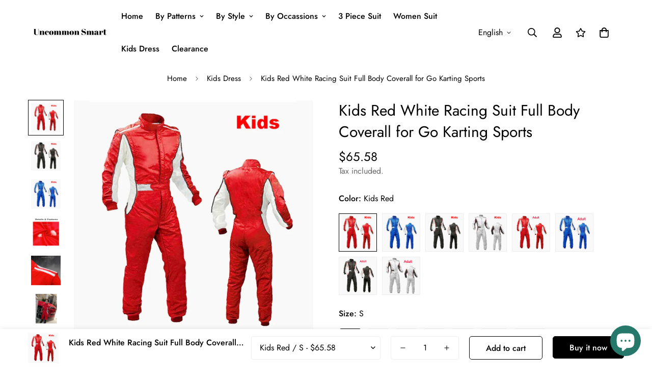

--- FILE ---
content_type: text/html; charset=utf-8
request_url: https://uncommonsmart.com/products/karting-suits-racing-car-jumpsuit-for-adult-and-kids-motorcycle-jacket-and-pants
body_size: 43518
content:

<!doctype html>
<html
  class="no-js  m:overflow-hidden"
  lang="en"
  data-template="product"
  
>
  <head>
    <meta charset="utf-8">
    <meta http-equiv="X-UA-Compatible" content="IE=edge">
    <meta name="viewport" content="width=device-width, initial-scale=1, maximum-scale=1.0, user-scalable=0">
    <meta name="theme-color" content="#000000"><link rel="canonical" href="https://uncommonsmart.com/products/karting-suits-racing-car-jumpsuit-for-adult-and-kids-motorcycle-jacket-and-pants">
<link href="//uncommonsmart.com/cdn/shop/t/8/assets/grid.css?v=20886961665468048011696996059" rel="stylesheet" type="text/css" media="all" />
<link href="//uncommonsmart.com/cdn/shop/t/8/assets/base.css?v=23202865533442387051696996062" rel="stylesheet" type="text/css" media="all" />
<link href="//uncommonsmart.com/cdn/shop/t/8/assets/modules.css?v=61144178599879677331696996062" rel="stylesheet" type="text/css" media="all" />
<link href="//uncommonsmart.com/cdn/shop/t/8/assets/vendor.css?v=90475951926401987751696996059" rel="stylesheet" type="text/css" media="all" />


<link rel="preconnect" href="https://cdn.shopify.com" crossorigin>
<link href="//uncommonsmart.com/cdn/shop/t/8/assets/vendor.min.js?v=50491847271059849811696996061" as="script" rel="preload">

<link rel="icon" type="image/png" href="//uncommonsmart.com/cdn/shop/files/favicon-32x32.png?crop=center&height=32&v=1653923012&width=32"><title class="product">Karting Suits Racing Car Jumpsuit For Adult And Kids Motorcycle Jacke</title><meta name="description" content="Get ready to hit the track with these karting suits designed for both adults and kids. Whether you&#39;re a seasoned racer or a beginner, these racing car jumpsuits are perfect for karting and motorcycle enthusiasts. The set includes a motorcycle jacket and pants, providing the necessary protection and style for your racin"><meta property="og:site_name" content="Uncommon Smart">
<meta property="og:url" content="https://uncommonsmart.com/products/karting-suits-racing-car-jumpsuit-for-adult-and-kids-motorcycle-jacket-and-pants">
<meta property="og:title" content="Karting Suits Racing Car Jumpsuit For Adult And Kids Motorcycle Jacke">
<meta property="og:type" content="product">
<meta property="og:description" content="Get ready to hit the track with these karting suits designed for both adults and kids. Whether you&#39;re a seasoned racer or a beginner, these racing car jumpsuits are perfect for karting and motorcycle enthusiasts. The set includes a motorcycle jacket and pants, providing the necessary protection and style for your racin"><meta property="og:image" content="http://uncommonsmart.com/cdn/shop/files/Karting-Suits-Racing-Car-Jumpsuit-For-Adult-And-Kids-Motorcycle-Jacket-and-Pants.webp?v=1710992242">
<meta property="og:image:secure_url" content="https://uncommonsmart.com/cdn/shop/files/Karting-Suits-Racing-Car-Jumpsuit-For-Adult-And-Kids-Motorcycle-Jacket-and-Pants.webp?v=1710992242">
<meta property="og:image:width" content="800">
<meta property="og:image:height" content="800"><meta property="og:price:amount" content="65.58">
<meta property="og:price:currency" content="USD"><meta name="twitter:card" content="summary_large_image">
<meta name="twitter:title" content="Karting Suits Racing Car Jumpsuit For Adult And Kids Motorcycle Jacke">
<meta name="twitter:description" content="Get ready to hit the track with these karting suits designed for both adults and kids. Whether you&#39;re a seasoned racer or a beginner, these racing car jumpsuits are perfect for karting and motorcycle enthusiasts. The set includes a motorcycle jacket and pants, providing the necessary protection and style for your racin">

<style>
  @font-face {  font-family: M-Heading-Font;  font-weight:400;  src: url(https://cdn.shopify.com/s/files/1/0561/2742/2636/files/Jost-Regular.ttf?v=1618297125);  font-display: swap;}@font-face {  font-family: M-Heading-Font;  font-weight:500;  src: url(https://cdn.shopify.com/s/files/1/0561/2742/2636/files/Jost-Medium.ttf?v=1618297125);  font-display: swap;}@font-face {  font-family: M-Heading-Font;  font-weight:600;  src: url(https://cdn.shopify.com/s/files/1/0561/2742/2636/files/Jost-SemiBold.ttf?v=1618297125);  font-display: swap;}:root {  --font-stack-header: 'M-Heading-Font';  --font-weight-header: 400;}@font-face {  font-family: M-Body-Font;  font-weight:400;  src: url(https://cdn.shopify.com/s/files/1/0561/2742/2636/files/Jost-Regular.ttf?v=1618297125);  font-display: swap;}@font-face {  font-family: M-Body-Font;  font-weight:500;  src: url(https://cdn.shopify.com/s/files/1/0561/2742/2636/files/Jost-Medium.ttf?v=1618297125);  font-display: swap;}@font-face {  font-family: M-Body-Font;  font-weight:600;  src: url(https://cdn.shopify.com/s/files/1/0561/2742/2636/files/Jost-SemiBold.ttf?v=1618297125);  font-display: swap;}:root {  --font-stack-body: 'M-Body-Font';  --font-weight-body: 400;;}
</style>
<style>
html {
  font-size: calc(var(--font-base-size, 16) * 1px);
  -webkit-font-smoothing: antialiased;
  height: 100%;
  scroll-behavior: smooth;
}
body {
  margin: 0;
  font-family: var(--font-stack-body);
  font-weight: var(--font-weight-body);
  font-style: var(--font-style-body);
  color: var(--color-body-text);
  font-size: calc(var(--font-base-size, 16) * 1px);
  line-height: calc(var(--base-line-height) * 1px);
  background-color: #ffffff;
  position: relative;
  min-height: 100%;
}

body, html {
  overflow-x: hidden;
}

html.prevent-scroll,
html.prevent-scroll body {
  height: auto;
  overflow: hidden;
}

h1,
h2,
h3,
h4,
h5, 
h6 {
  font-family: var(--font-stack-header);
  font-weight: var(--font-weight-header);
  font-style: var(--font-style-header);
  color: var(--color-heading-text);
  line-height: normal;
}
h1, .h1 {
  font-size:calc(((var(--font-h1-mobile))/ (var(--font-base-size))) * 1rem);
  line-height: 1.278;
}

h2, .h2 {
  font-size:calc(((var(--font-h2-mobile))/ (var(--font-base-size))) * 1rem);
  line-height: 1.267;
}

h3, .h3 {
  font-size: calc(((var(--font-h3-mobile)) / (var(--font-base-size))) * 1rem);
  line-height: 1.36;
}

h4, .h4 {
  font-size: calc(((var(--font-h4-mobile)) / (var(--font-base-size))) * 1rem);
  line-height: 1.4;
}

h5, .h5 {
  font-size: calc(((var(--font-h5-mobile)) / (var(--font-base-size))) * 1rem);
  line-height: 1.5;
}

h6, .h6 {
  font-size: calc(((var(--font-h6-mobile)) / (var(--font-base-size))) * 1rem);
  line-height: 1.5;
}

@media only screen and (min-width: 768px) {
  .h1, h1{
    font-size:calc(((var(--font-h1-tablet))/ (var(--font-base-size))) * 1rem);
    line-height: 1.238;
  }
  .h2, h2{
    font-size:calc(((var(--font-h2-tablet))/ (var(--font-base-size))) * 1rem);
    line-height: 1.235;
  }
  h3, .h3 {
    font-size: calc(((var(--font-h3-tablet)) / (var(--font-base-size))) * 1rem);
    line-height: 1.36;
  }
  h4, .h4 {
    font-size: calc(((var(--font-h4-tablet)) / (var(--font-base-size))) * 1rem);
    line-height: 1.4;
  }
}

@media only screen and (min-width: 1280px){
  .h1, h1{
    font-size:calc(((var(--font-h1-desktop))/ (var(--font-base-size))) * 1rem);
    line-height: 1.167;
  }
  .h2, h2{
    font-size:calc(((var(--font-h2-desktop))/ (var(--font-base-size))) * 1rem);
    line-height: 1.238;
  }
  h3, .h3 {
    font-size: calc(((var(--font-h3-desktop)) / (var(--font-base-size))) * 1rem);
    line-height: 1.278;
  }
  h4, .h4 {
    font-size: calc(((var(--font-h4-desktop)) / (var(--font-base-size))) * 1rem);
    line-height: 1.333;
  }
  h5, .h5 {
    font-size: calc(((var(--font-h5-desktop)) / (var(--font-base-size))) * 1rem);
  }
  h6, .h6 {
    font-size: calc(((var(--font-h6-desktop)) / (var(--font-base-size))) * 1rem);
  }
}
[style*="--aspect-ratio"] {
  position: relative;
  overflow: hidden;
}
[style*="--aspect-ratio"]:before {
  display: block;
  width: 100%;
  content: "";
  height: 0px;
}
[style*="--aspect-ratio"] > *:first-child {
  top: 0;
  left: 0;
  right: 0;
  position: absolute !important;
  object-fit: cover;
  width: 100%;
  height: 100%;
}
[style*="--aspect-ratio"]:before {
  padding-top: calc(100% / (0.0001 + var(--aspect-ratio, 16/9)));
}
@media ( max-width: 767px ) {
  [style*="--aspect-ratio"]:before {
    padding-top: calc(100% / (0.0001 + var(--aspect-ratio-mobile, var(--aspect-ratio, 16/9)) ));
  }
}
.swiper-wrapper {
  display: flex;
}
.swiper-container:not(.swiper-container-initialized) .swiper-slide {
  width: calc(100% / var(--items, 1));
  flex: 0 0 auto;
}
@media(max-width: 1023px) {
  .swiper-container:not(.swiper-container-initialized) .swiper-slide {
    min-width: 40vw;
    flex: 0 0 auto;
  }
}
@media (max-width: 767px) {
  .swiper-container:not(.swiper-container-initialized) .swiper-slide {
    min-width: 66vw;
    flex: 0 0 auto;
  }
}
</style>

    

    <link href="//uncommonsmart.com/cdn/shop/t/8/assets/grid.css?v=20886961665468048011696996059" rel="stylesheet" type="text/css" media="all" />
    <link href="//uncommonsmart.com/cdn/shop/t/8/assets/base.css?v=23202865533442387051696996062" rel="stylesheet" type="text/css" media="all" />
    <link href="//uncommonsmart.com/cdn/shop/t/8/assets/modules.css?v=61144178599879677331696996062" rel="stylesheet" type="text/css" media="all" />
    
    
<style data-shopify>:root {    /* ANIMATIONS */		--m-duration-short: .1s;    --m-duration-default: .25s;    --m-duration-long: .5s;    --m-duration-image: .65s;    --m-duration-animate: 1s;    --m-animation-duration: 600ms;    --m-animation-fade-in-up: m-fade-in-up var(--m-animation-duration) cubic-bezier(0, 0, 0.3, 1) forwards;    --m-animation-fade-in-left: m-fade-in-left var(--m-animation-duration) cubic-bezier(0, 0, 0.3, 1) forwards;    --m-animation-fade-in-right: m-fade-in-right var(--m-animation-duration) cubic-bezier(0, 0, 0.3, 1) forwards;    --m-animation-fade-in-left-rtl: m-fade-in-left-rtl var(--m-animation-duration) cubic-bezier(0, 0, 0.3, 1) forwards;    --m-animation-fade-in-right-rtl: m-fade-in-right-rtl var(--m-animation-duration) cubic-bezier(0, 0, 0.3, 1) forwards;    --m-animation-fade-in: m-fade-in calc(var(--m-animation-duration) * 2) cubic-bezier(0, 0, 0.3, 1);    --m-animation-zoom-fade: m-zoom-fade var(--m-animation-duration) ease forwards;		/* BODY */		--base-line-height: 28;		/* PRIMARY COLORS */		--color-primary: #000000;		--plyr-color-main: #000000;		--color-primary-darker: #333333;		/* TEXT COLORS */		--color-body-text: #000000;		--color-heading-text: #000000;		--color-sub-text: #666666;		--color-text-link: #000000;		--color-text-link-hover: #999999;		--color-text-form-field: #000000;		/* BUTTON COLORS */		--color-btn-bg:  #000000;		--color-btn-bg-hover: #000000;		--color-btn-text: #ffffff;		--color-btn-text-hover: #ffffff;		--color-btn-secondary-border: #000000;		--color-btn-secondary-text: #000000;		--btn-letter-spacing: 0px;		--btn-border-radius: 5px;		--btn-border-width: 1px;		--btn-line-height: 23px;				/* PRODUCT COLORS */		--product-title-color: #000000;		--product-sale-price-color: #666666;		--product-regular-price-color: #000000;		--product-type-color: #666666;		--product-desc-color: #666666;		/* TOPBAR COLORS */		--color-topbar-background: #ffffff;		--color-topbar-text: #000000;		/* MENU BAR COLORS */		--color-menu-background: #000000;		--color-menu-text: #f8f8f8;		/* BORDER COLORS */		--color-border: #eeeeee;		--color-border-black: rgba(0,0,0,1);		/* FOOTER COLORS */		--color-footer-text: #000000;		--color-footer-subtext: #666666;		--color-footer-background: #f5f5f5;		--color-footer-link: #666666;		--color-footer-link-hover: #000000;		--color-footer-background-mobile: #F5F5F5;		/* FOOTER BOTTOM COLORS */		--color-footer-bottom-text: #000;		--color-footer-bottom-background: #f5f5f5;		--color-footer-bottom-background-mobile: #F5F5F5;		/* HEADER */		--color-header-text: #000000;		--color-header-sub-text: 0, 0, 0;		--color-header-transparent-text: #000000;		--color-main-background: #ffffff;		--color-field-background: #ffffff;		--color-header-background: #ffffff;		--color-cart-wishlist-count: #ffffff;		--bg-cart-wishlist-count: #da3f3f;		/* TOOLTIP */		--bg-color-tooltip: #000000;		--text-color-tooltip: #ffffff;		/* OVERLAY */		--color-image-overlay: #000000;		--opacity-image-overlay: 0.2;		/* Notification */		--color-success: #3a8735;		--color-warning: #ff706b;		--color-info: #959595;		/* CUSTOM COLOR */		--text-black: 0,0,0;		--text-white: 255,255,255;		--bg-black: 0,0,0;		--bg-white: 255,255,255;		--rounded-full: 9999px;		--bg-card-placeholder: rgba(243,243,243,1);		--arrow-select-box: url(//uncommonsmart.com/cdn/shop/t/8/assets/ar-down.svg?v=92728264558441377851696996062);		/* FONT SIZES */		--font-base-size: 16;		--font-btn-size: 16px;		--font-btn-weight: 500;		--font-h1-desktop: 60;		--font-h1-tablet: 42;		--font-h1-mobile: 36;		--font-h2-desktop: 42;		--font-h2-tablet: 33;		--font-h2-mobile: 29;		--font-h3-desktop: 36;		--font-h3-tablet: 28;		--font-h3-mobile: 25;		--font-h4-desktop: 24;		--font-h4-tablet: 19;		--font-h4-mobile: 19;		--font-h5-desktop: 18;		--font-h5-mobile: 16;		--font-h6-desktop: 16;		--font-h6-mobile: 16;    	--arrow-down-url: url(//uncommonsmart.com/cdn/shop/t/8/assets/arrow-down.svg?v=157552497485556416461696996059);    	--arrow-down-white-url: url(//uncommonsmart.com/cdn/shop/t/8/assets/arrow-down-white.svg?v=70535736727834135531696996061);    	--product-title-line-clamp: 1;		--spacing-sections-desktop: 100px;    --spacing-sections-laptop: 80px;    --spacing-sections-tablet: 60px;    --spacing-sections-mobile: 48px;				/* LAYOUT */		--container-width: 1200px;    --fluid-container-width: 1620px;    --fluid-container-offset: 65px;	}
</style><link rel="stylesheet" href="//uncommonsmart.com/cdn/shop/t/8/assets/search.css?v=69014922169826238981696996059" media="print" onload="this.media='all'">
<link rel="stylesheet" href="//uncommonsmart.com/cdn/shop/t/8/assets/cart.css?v=13019365533548561541696996060" media="print" onload="this.media='all'">

<noscript><link href="//uncommonsmart.com/cdn/shop/t/8/assets/search.css?v=69014922169826238981696996059" rel="stylesheet" type="text/css" media="all" /></noscript>
<noscript><link href="//uncommonsmart.com/cdn/shop/t/8/assets/cart.css?v=13019365533548561541696996060" rel="stylesheet" type="text/css" media="all" /></noscript><link href="//uncommonsmart.com/cdn/shop/t/8/assets/vendor.css?v=90475951926401987751696996059" rel="stylesheet" type="text/css" media="all" /><link rel="stylesheet" href="//uncommonsmart.com/cdn/shop/t/8/assets/dark-mode.css?v=70342828189876853521696996061" media="print" onload="this.media='all'">
<link rel="stylesheet" href="//uncommonsmart.com/cdn/shop/t/8/assets/custom-style.css?v=12962861411745044701696996060" media="print" onload="this.media='all'">
<link rel="stylesheet" href="//uncommonsmart.com/cdn/shop/t/8/assets/custom.css?v=105997007003712207781696996096" media="print" onload="this.media='all'">
<noscript><link href="//uncommonsmart.com/cdn/shop/t/8/assets/dark-mode.css?v=70342828189876853521696996061" rel="stylesheet" type="text/css" media="all" /></noscript>
<noscript><link href="//uncommonsmart.com/cdn/shop/t/8/assets/custom-style.css?v=12962861411745044701696996060" rel="stylesheet" type="text/css" media="all" /></noscript>
<noscript><link href="//uncommonsmart.com/cdn/shop/t/8/assets/custom.css?v=105997007003712207781696996096" rel="stylesheet" type="text/css" media="all" /></noscript><style data-shopify>.m-topbar a[href*="pinterest"],.m-topbar a[href*="twitter"] {	display: none;}body .m-product-tag--new {  background-color: #64BF99;}body .m-product-tag--sale {  background-color: #DA3F3F;}.m-icon-box--small {  border-top: 1px solid var(--color-border);}.m-icon-box--small .m-icon-box__heading {  line-height: 26px;  font-size: 18px;  margin-bottom: 6px;}body .m-footer--block .social-media-links {  gap: 12px;  margin: 0;  padding: 5px 0;  flex-wrap: wrap;}body .m-footer--block .social-media-links a {  color: #222;  width: 48px;  height: 48px;  padding: 0;  display: inline-flex;  align-items: center;  justify-content: center;  border-radius: 50%;  background-color: #E9E9E9;  transition: all .3s;}body .m-footer--block .social-media-links a:hover {  background-color: #222;  color: #fff;  box-shadow: 0 0 0 0.2rem #222;}.m-footer--block-newsletter .m-newsletter-form--bordered .m-newsletter-form__input,.m-footer--block-newsletter .m-newsletter-form--bordered .m-newsletter-form__button--icon {  background-color: #fff;}@media (min-width: 1536px) {  body .m-footer--block-newsletter .m-footer--block-title {    font-size: 42px;  }}
</style>


<script src="//uncommonsmart.com/cdn/shop/t/8/assets/product-list.js?v=102537563361158566361696996061" defer="defer"></script>

    <script src="//uncommonsmart.com/cdn/shop/t/8/assets/vendor.min.js?v=50491847271059849811696996061" defer="defer"></script>
    <script src="//uncommonsmart.com/cdn/shop/t/8/assets/theme-global.js?v=20954294641616670891696996061" defer="defer"></script><script src="//uncommonsmart.com/cdn/shop/t/8/assets/animations.js?v=174930867133414800151696996060" defer="defer"></script><script>window.performance && window.performance.mark && window.performance.mark('shopify.content_for_header.start');</script><meta id="shopify-digital-wallet" name="shopify-digital-wallet" content="/56159404226/digital_wallets/dialog">
<meta name="shopify-checkout-api-token" content="117157ce22ce22887027332976a23c23">
<meta id="in-context-paypal-metadata" data-shop-id="56159404226" data-venmo-supported="false" data-environment="production" data-locale="en_US" data-paypal-v4="true" data-currency="USD">
<link rel="alternate" hreflang="x-default" href="https://uncommonsmart.com/products/karting-suits-racing-car-jumpsuit-for-adult-and-kids-motorcycle-jacket-and-pants">
<link rel="alternate" hreflang="en" href="https://uncommonsmart.com/products/karting-suits-racing-car-jumpsuit-for-adult-and-kids-motorcycle-jacket-and-pants">
<link rel="alternate" hreflang="es" href="https://uncommonsmart.com/es/products/karting-suits-racing-car-jumpsuit-for-adult-and-kids-motorcycle-jacket-and-pants">
<link rel="alternate" hreflang="fr" href="https://uncommonsmart.com/fr/products/karting-suits-racing-car-jumpsuit-for-adult-and-kids-motorcycle-jacket-and-pants">
<link rel="alternate" type="application/json+oembed" href="https://uncommonsmart.com/products/karting-suits-racing-car-jumpsuit-for-adult-and-kids-motorcycle-jacket-and-pants.oembed">
<script async="async" src="/checkouts/internal/preloads.js?locale=en-US"></script>
<script id="shopify-features" type="application/json">{"accessToken":"117157ce22ce22887027332976a23c23","betas":["rich-media-storefront-analytics"],"domain":"uncommonsmart.com","predictiveSearch":true,"shopId":56159404226,"locale":"en"}</script>
<script>var Shopify = Shopify || {};
Shopify.shop = "uncommon-smart.myshopify.com";
Shopify.locale = "en";
Shopify.currency = {"active":"USD","rate":"1.0"};
Shopify.country = "US";
Shopify.theme = {"name":"Min","id":132635427010,"schema_name":"Minimog - OS 2.0","schema_version":"4.0.0","theme_store_id":null,"role":"main"};
Shopify.theme.handle = "null";
Shopify.theme.style = {"id":null,"handle":null};
Shopify.cdnHost = "uncommonsmart.com/cdn";
Shopify.routes = Shopify.routes || {};
Shopify.routes.root = "/";</script>
<script type="module">!function(o){(o.Shopify=o.Shopify||{}).modules=!0}(window);</script>
<script>!function(o){function n(){var o=[];function n(){o.push(Array.prototype.slice.apply(arguments))}return n.q=o,n}var t=o.Shopify=o.Shopify||{};t.loadFeatures=n(),t.autoloadFeatures=n()}(window);</script>
<script id="shop-js-analytics" type="application/json">{"pageType":"product"}</script>
<script defer="defer" async type="module" src="//uncommonsmart.com/cdn/shopifycloud/shop-js/modules/v2/client.init-shop-cart-sync_IZsNAliE.en.esm.js"></script>
<script defer="defer" async type="module" src="//uncommonsmart.com/cdn/shopifycloud/shop-js/modules/v2/chunk.common_0OUaOowp.esm.js"></script>
<script type="module">
  await import("//uncommonsmart.com/cdn/shopifycloud/shop-js/modules/v2/client.init-shop-cart-sync_IZsNAliE.en.esm.js");
await import("//uncommonsmart.com/cdn/shopifycloud/shop-js/modules/v2/chunk.common_0OUaOowp.esm.js");

  window.Shopify.SignInWithShop?.initShopCartSync?.({"fedCMEnabled":true,"windoidEnabled":true});

</script>
<script id="__st">var __st={"a":56159404226,"offset":28800,"reqid":"ab2b6589-5224-464e-a782-33c8ba5eef1a-1768480481","pageurl":"uncommonsmart.com\/products\/karting-suits-racing-car-jumpsuit-for-adult-and-kids-motorcycle-jacket-and-pants","u":"0bfc4734c41d","p":"product","rtyp":"product","rid":7861311013058};</script>
<script>window.ShopifyPaypalV4VisibilityTracking = true;</script>
<script id="captcha-bootstrap">!function(){'use strict';const t='contact',e='account',n='new_comment',o=[[t,t],['blogs',n],['comments',n],[t,'customer']],c=[[e,'customer_login'],[e,'guest_login'],[e,'recover_customer_password'],[e,'create_customer']],r=t=>t.map((([t,e])=>`form[action*='/${t}']:not([data-nocaptcha='true']) input[name='form_type'][value='${e}']`)).join(','),a=t=>()=>t?[...document.querySelectorAll(t)].map((t=>t.form)):[];function s(){const t=[...o],e=r(t);return a(e)}const i='password',u='form_key',d=['recaptcha-v3-token','g-recaptcha-response','h-captcha-response',i],f=()=>{try{return window.sessionStorage}catch{return}},m='__shopify_v',_=t=>t.elements[u];function p(t,e,n=!1){try{const o=window.sessionStorage,c=JSON.parse(o.getItem(e)),{data:r}=function(t){const{data:e,action:n}=t;return t[m]||n?{data:e,action:n}:{data:t,action:n}}(c);for(const[e,n]of Object.entries(r))t.elements[e]&&(t.elements[e].value=n);n&&o.removeItem(e)}catch(o){console.error('form repopulation failed',{error:o})}}const l='form_type',E='cptcha';function T(t){t.dataset[E]=!0}const w=window,h=w.document,L='Shopify',v='ce_forms',y='captcha';let A=!1;((t,e)=>{const n=(g='f06e6c50-85a8-45c8-87d0-21a2b65856fe',I='https://cdn.shopify.com/shopifycloud/storefront-forms-hcaptcha/ce_storefront_forms_captcha_hcaptcha.v1.5.2.iife.js',D={infoText:'Protected by hCaptcha',privacyText:'Privacy',termsText:'Terms'},(t,e,n)=>{const o=w[L][v],c=o.bindForm;if(c)return c(t,g,e,D).then(n);var r;o.q.push([[t,g,e,D],n]),r=I,A||(h.body.append(Object.assign(h.createElement('script'),{id:'captcha-provider',async:!0,src:r})),A=!0)});var g,I,D;w[L]=w[L]||{},w[L][v]=w[L][v]||{},w[L][v].q=[],w[L][y]=w[L][y]||{},w[L][y].protect=function(t,e){n(t,void 0,e),T(t)},Object.freeze(w[L][y]),function(t,e,n,w,h,L){const[v,y,A,g]=function(t,e,n){const i=e?o:[],u=t?c:[],d=[...i,...u],f=r(d),m=r(i),_=r(d.filter((([t,e])=>n.includes(e))));return[a(f),a(m),a(_),s()]}(w,h,L),I=t=>{const e=t.target;return e instanceof HTMLFormElement?e:e&&e.form},D=t=>v().includes(t);t.addEventListener('submit',(t=>{const e=I(t);if(!e)return;const n=D(e)&&!e.dataset.hcaptchaBound&&!e.dataset.recaptchaBound,o=_(e),c=g().includes(e)&&(!o||!o.value);(n||c)&&t.preventDefault(),c&&!n&&(function(t){try{if(!f())return;!function(t){const e=f();if(!e)return;const n=_(t);if(!n)return;const o=n.value;o&&e.removeItem(o)}(t);const e=Array.from(Array(32),(()=>Math.random().toString(36)[2])).join('');!function(t,e){_(t)||t.append(Object.assign(document.createElement('input'),{type:'hidden',name:u})),t.elements[u].value=e}(t,e),function(t,e){const n=f();if(!n)return;const o=[...t.querySelectorAll(`input[type='${i}']`)].map((({name:t})=>t)),c=[...d,...o],r={};for(const[a,s]of new FormData(t).entries())c.includes(a)||(r[a]=s);n.setItem(e,JSON.stringify({[m]:1,action:t.action,data:r}))}(t,e)}catch(e){console.error('failed to persist form',e)}}(e),e.submit())}));const S=(t,e)=>{t&&!t.dataset[E]&&(n(t,e.some((e=>e===t))),T(t))};for(const o of['focusin','change'])t.addEventListener(o,(t=>{const e=I(t);D(e)&&S(e,y())}));const B=e.get('form_key'),M=e.get(l),P=B&&M;t.addEventListener('DOMContentLoaded',(()=>{const t=y();if(P)for(const e of t)e.elements[l].value===M&&p(e,B);[...new Set([...A(),...v().filter((t=>'true'===t.dataset.shopifyCaptcha))])].forEach((e=>S(e,t)))}))}(h,new URLSearchParams(w.location.search),n,t,e,['guest_login'])})(!0,!0)}();</script>
<script integrity="sha256-4kQ18oKyAcykRKYeNunJcIwy7WH5gtpwJnB7kiuLZ1E=" data-source-attribution="shopify.loadfeatures" defer="defer" src="//uncommonsmart.com/cdn/shopifycloud/storefront/assets/storefront/load_feature-a0a9edcb.js" crossorigin="anonymous"></script>
<script data-source-attribution="shopify.dynamic_checkout.dynamic.init">var Shopify=Shopify||{};Shopify.PaymentButton=Shopify.PaymentButton||{isStorefrontPortableWallets:!0,init:function(){window.Shopify.PaymentButton.init=function(){};var t=document.createElement("script");t.src="https://uncommonsmart.com/cdn/shopifycloud/portable-wallets/latest/portable-wallets.en.js",t.type="module",document.head.appendChild(t)}};
</script>
<script data-source-attribution="shopify.dynamic_checkout.buyer_consent">
  function portableWalletsHideBuyerConsent(e){var t=document.getElementById("shopify-buyer-consent"),n=document.getElementById("shopify-subscription-policy-button");t&&n&&(t.classList.add("hidden"),t.setAttribute("aria-hidden","true"),n.removeEventListener("click",e))}function portableWalletsShowBuyerConsent(e){var t=document.getElementById("shopify-buyer-consent"),n=document.getElementById("shopify-subscription-policy-button");t&&n&&(t.classList.remove("hidden"),t.removeAttribute("aria-hidden"),n.addEventListener("click",e))}window.Shopify?.PaymentButton&&(window.Shopify.PaymentButton.hideBuyerConsent=portableWalletsHideBuyerConsent,window.Shopify.PaymentButton.showBuyerConsent=portableWalletsShowBuyerConsent);
</script>
<script>
  function portableWalletsCleanup(e){e&&e.src&&console.error("Failed to load portable wallets script "+e.src);var t=document.querySelectorAll("shopify-accelerated-checkout .shopify-payment-button__skeleton, shopify-accelerated-checkout-cart .wallet-cart-button__skeleton"),e=document.getElementById("shopify-buyer-consent");for(let e=0;e<t.length;e++)t[e].remove();e&&e.remove()}function portableWalletsNotLoadedAsModule(e){e instanceof ErrorEvent&&"string"==typeof e.message&&e.message.includes("import.meta")&&"string"==typeof e.filename&&e.filename.includes("portable-wallets")&&(window.removeEventListener("error",portableWalletsNotLoadedAsModule),window.Shopify.PaymentButton.failedToLoad=e,"loading"===document.readyState?document.addEventListener("DOMContentLoaded",window.Shopify.PaymentButton.init):window.Shopify.PaymentButton.init())}window.addEventListener("error",portableWalletsNotLoadedAsModule);
</script>

<script type="module" src="https://uncommonsmart.com/cdn/shopifycloud/portable-wallets/latest/portable-wallets.en.js" onError="portableWalletsCleanup(this)" crossorigin="anonymous"></script>
<script nomodule>
  document.addEventListener("DOMContentLoaded", portableWalletsCleanup);
</script>

<link id="shopify-accelerated-checkout-styles" rel="stylesheet" media="screen" href="https://uncommonsmart.com/cdn/shopifycloud/portable-wallets/latest/accelerated-checkout-backwards-compat.css" crossorigin="anonymous">
<style id="shopify-accelerated-checkout-cart">
        #shopify-buyer-consent {
  margin-top: 1em;
  display: inline-block;
  width: 100%;
}

#shopify-buyer-consent.hidden {
  display: none;
}

#shopify-subscription-policy-button {
  background: none;
  border: none;
  padding: 0;
  text-decoration: underline;
  font-size: inherit;
  cursor: pointer;
}

#shopify-subscription-policy-button::before {
  box-shadow: none;
}

      </style>

<script>window.performance && window.performance.mark && window.performance.mark('shopify.content_for_header.end');</script>

    <script>
      document.documentElement.className = document.documentElement.className.replace('no-js', 'js');
      if (Shopify.designMode) {
        document.documentElement.classList.add('shopify-design-mode');
      }
    </script>
  
<script>
    
    
    
    
    var gsf_conversion_data = {page_type : 'product', event : 'view_item', data : {product_data : [{variant_id : 44301616644290, product_id : 7861311013058, name : "Kids Red White Racing Suit Full Body Coverall for Go Karting Sports", price : "65.58", currency : "USD", sku : "USM9HD0761FH43", brand : "Uncommon Smart", variant : "Kids Red / S", category : "", quantity : "200" }], total_price : "65.58", shop_currency : "USD"}};
    
</script>
<!-- BEGIN app block: shopify://apps/simprosys-google-shopping-feed/blocks/core_settings_block/1f0b859e-9fa6-4007-97e8-4513aff5ff3b --><!-- BEGIN: GSF App Core Tags & Scripts by Simprosys Google Shopping Feed -->









<!-- END: GSF App Core Tags & Scripts by Simprosys Google Shopping Feed -->
<!-- END app block --><script src="https://cdn.shopify.com/extensions/7bc9bb47-adfa-4267-963e-cadee5096caf/inbox-1252/assets/inbox-chat-loader.js" type="text/javascript" defer="defer"></script>
<link href="https://monorail-edge.shopifysvc.com" rel="dns-prefetch">
<script>(function(){if ("sendBeacon" in navigator && "performance" in window) {try {var session_token_from_headers = performance.getEntriesByType('navigation')[0].serverTiming.find(x => x.name == '_s').description;} catch {var session_token_from_headers = undefined;}var session_cookie_matches = document.cookie.match(/_shopify_s=([^;]*)/);var session_token_from_cookie = session_cookie_matches && session_cookie_matches.length === 2 ? session_cookie_matches[1] : "";var session_token = session_token_from_headers || session_token_from_cookie || "";function handle_abandonment_event(e) {var entries = performance.getEntries().filter(function(entry) {return /monorail-edge.shopifysvc.com/.test(entry.name);});if (!window.abandonment_tracked && entries.length === 0) {window.abandonment_tracked = true;var currentMs = Date.now();var navigation_start = performance.timing.navigationStart;var payload = {shop_id: 56159404226,url: window.location.href,navigation_start,duration: currentMs - navigation_start,session_token,page_type: "product"};window.navigator.sendBeacon("https://monorail-edge.shopifysvc.com/v1/produce", JSON.stringify({schema_id: "online_store_buyer_site_abandonment/1.1",payload: payload,metadata: {event_created_at_ms: currentMs,event_sent_at_ms: currentMs}}));}}window.addEventListener('pagehide', handle_abandonment_event);}}());</script>
<script id="web-pixels-manager-setup">(function e(e,d,r,n,o){if(void 0===o&&(o={}),!Boolean(null===(a=null===(i=window.Shopify)||void 0===i?void 0:i.analytics)||void 0===a?void 0:a.replayQueue)){var i,a;window.Shopify=window.Shopify||{};var t=window.Shopify;t.analytics=t.analytics||{};var s=t.analytics;s.replayQueue=[],s.publish=function(e,d,r){return s.replayQueue.push([e,d,r]),!0};try{self.performance.mark("wpm:start")}catch(e){}var l=function(){var e={modern:/Edge?\/(1{2}[4-9]|1[2-9]\d|[2-9]\d{2}|\d{4,})\.\d+(\.\d+|)|Firefox\/(1{2}[4-9]|1[2-9]\d|[2-9]\d{2}|\d{4,})\.\d+(\.\d+|)|Chrom(ium|e)\/(9{2}|\d{3,})\.\d+(\.\d+|)|(Maci|X1{2}).+ Version\/(15\.\d+|(1[6-9]|[2-9]\d|\d{3,})\.\d+)([,.]\d+|)( \(\w+\)|)( Mobile\/\w+|) Safari\/|Chrome.+OPR\/(9{2}|\d{3,})\.\d+\.\d+|(CPU[ +]OS|iPhone[ +]OS|CPU[ +]iPhone|CPU IPhone OS|CPU iPad OS)[ +]+(15[._]\d+|(1[6-9]|[2-9]\d|\d{3,})[._]\d+)([._]\d+|)|Android:?[ /-](13[3-9]|1[4-9]\d|[2-9]\d{2}|\d{4,})(\.\d+|)(\.\d+|)|Android.+Firefox\/(13[5-9]|1[4-9]\d|[2-9]\d{2}|\d{4,})\.\d+(\.\d+|)|Android.+Chrom(ium|e)\/(13[3-9]|1[4-9]\d|[2-9]\d{2}|\d{4,})\.\d+(\.\d+|)|SamsungBrowser\/([2-9]\d|\d{3,})\.\d+/,legacy:/Edge?\/(1[6-9]|[2-9]\d|\d{3,})\.\d+(\.\d+|)|Firefox\/(5[4-9]|[6-9]\d|\d{3,})\.\d+(\.\d+|)|Chrom(ium|e)\/(5[1-9]|[6-9]\d|\d{3,})\.\d+(\.\d+|)([\d.]+$|.*Safari\/(?![\d.]+ Edge\/[\d.]+$))|(Maci|X1{2}).+ Version\/(10\.\d+|(1[1-9]|[2-9]\d|\d{3,})\.\d+)([,.]\d+|)( \(\w+\)|)( Mobile\/\w+|) Safari\/|Chrome.+OPR\/(3[89]|[4-9]\d|\d{3,})\.\d+\.\d+|(CPU[ +]OS|iPhone[ +]OS|CPU[ +]iPhone|CPU IPhone OS|CPU iPad OS)[ +]+(10[._]\d+|(1[1-9]|[2-9]\d|\d{3,})[._]\d+)([._]\d+|)|Android:?[ /-](13[3-9]|1[4-9]\d|[2-9]\d{2}|\d{4,})(\.\d+|)(\.\d+|)|Mobile Safari.+OPR\/([89]\d|\d{3,})\.\d+\.\d+|Android.+Firefox\/(13[5-9]|1[4-9]\d|[2-9]\d{2}|\d{4,})\.\d+(\.\d+|)|Android.+Chrom(ium|e)\/(13[3-9]|1[4-9]\d|[2-9]\d{2}|\d{4,})\.\d+(\.\d+|)|Android.+(UC? ?Browser|UCWEB|U3)[ /]?(15\.([5-9]|\d{2,})|(1[6-9]|[2-9]\d|\d{3,})\.\d+)\.\d+|SamsungBrowser\/(5\.\d+|([6-9]|\d{2,})\.\d+)|Android.+MQ{2}Browser\/(14(\.(9|\d{2,})|)|(1[5-9]|[2-9]\d|\d{3,})(\.\d+|))(\.\d+|)|K[Aa][Ii]OS\/(3\.\d+|([4-9]|\d{2,})\.\d+)(\.\d+|)/},d=e.modern,r=e.legacy,n=navigator.userAgent;return n.match(d)?"modern":n.match(r)?"legacy":"unknown"}(),u="modern"===l?"modern":"legacy",c=(null!=n?n:{modern:"",legacy:""})[u],f=function(e){return[e.baseUrl,"/wpm","/b",e.hashVersion,"modern"===e.buildTarget?"m":"l",".js"].join("")}({baseUrl:d,hashVersion:r,buildTarget:u}),m=function(e){var d=e.version,r=e.bundleTarget,n=e.surface,o=e.pageUrl,i=e.monorailEndpoint;return{emit:function(e){var a=e.status,t=e.errorMsg,s=(new Date).getTime(),l=JSON.stringify({metadata:{event_sent_at_ms:s},events:[{schema_id:"web_pixels_manager_load/3.1",payload:{version:d,bundle_target:r,page_url:o,status:a,surface:n,error_msg:t},metadata:{event_created_at_ms:s}}]});if(!i)return console&&console.warn&&console.warn("[Web Pixels Manager] No Monorail endpoint provided, skipping logging."),!1;try{return self.navigator.sendBeacon.bind(self.navigator)(i,l)}catch(e){}var u=new XMLHttpRequest;try{return u.open("POST",i,!0),u.setRequestHeader("Content-Type","text/plain"),u.send(l),!0}catch(e){return console&&console.warn&&console.warn("[Web Pixels Manager] Got an unhandled error while logging to Monorail."),!1}}}}({version:r,bundleTarget:l,surface:e.surface,pageUrl:self.location.href,monorailEndpoint:e.monorailEndpoint});try{o.browserTarget=l,function(e){var d=e.src,r=e.async,n=void 0===r||r,o=e.onload,i=e.onerror,a=e.sri,t=e.scriptDataAttributes,s=void 0===t?{}:t,l=document.createElement("script"),u=document.querySelector("head"),c=document.querySelector("body");if(l.async=n,l.src=d,a&&(l.integrity=a,l.crossOrigin="anonymous"),s)for(var f in s)if(Object.prototype.hasOwnProperty.call(s,f))try{l.dataset[f]=s[f]}catch(e){}if(o&&l.addEventListener("load",o),i&&l.addEventListener("error",i),u)u.appendChild(l);else{if(!c)throw new Error("Did not find a head or body element to append the script");c.appendChild(l)}}({src:f,async:!0,onload:function(){if(!function(){var e,d;return Boolean(null===(d=null===(e=window.Shopify)||void 0===e?void 0:e.analytics)||void 0===d?void 0:d.initialized)}()){var d=window.webPixelsManager.init(e)||void 0;if(d){var r=window.Shopify.analytics;r.replayQueue.forEach((function(e){var r=e[0],n=e[1],o=e[2];d.publishCustomEvent(r,n,o)})),r.replayQueue=[],r.publish=d.publishCustomEvent,r.visitor=d.visitor,r.initialized=!0}}},onerror:function(){return m.emit({status:"failed",errorMsg:"".concat(f," has failed to load")})},sri:function(e){var d=/^sha384-[A-Za-z0-9+/=]+$/;return"string"==typeof e&&d.test(e)}(c)?c:"",scriptDataAttributes:o}),m.emit({status:"loading"})}catch(e){m.emit({status:"failed",errorMsg:(null==e?void 0:e.message)||"Unknown error"})}}})({shopId: 56159404226,storefrontBaseUrl: "https://uncommonsmart.com",extensionsBaseUrl: "https://extensions.shopifycdn.com/cdn/shopifycloud/web-pixels-manager",monorailEndpoint: "https://monorail-edge.shopifysvc.com/unstable/produce_batch",surface: "storefront-renderer",enabledBetaFlags: ["2dca8a86"],webPixelsConfigList: [{"id":"1111326914","configuration":"{\"account_ID\":\"293476\",\"google_analytics_tracking_tag\":\"1\",\"measurement_id\":\"2\",\"api_secret\":\"3\",\"shop_settings\":\"{\\\"custom_pixel_script\\\":\\\"https:\\\\\\\/\\\\\\\/storage.googleapis.com\\\\\\\/gsf-scripts\\\\\\\/custom-pixels\\\\\\\/uncommon-smart.js\\\"}\"}","eventPayloadVersion":"v1","runtimeContext":"LAX","scriptVersion":"c6b888297782ed4a1cba19cda43d6625","type":"APP","apiClientId":1558137,"privacyPurposes":[],"dataSharingAdjustments":{"protectedCustomerApprovalScopes":["read_customer_address","read_customer_email","read_customer_name","read_customer_personal_data","read_customer_phone"]}},{"id":"415793346","configuration":"{\"config\":\"{\\\"pixel_id\\\":\\\"G-VBN840TJSG\\\",\\\"gtag_events\\\":[{\\\"type\\\":\\\"purchase\\\",\\\"action_label\\\":\\\"G-VBN840TJSG\\\"},{\\\"type\\\":\\\"page_view\\\",\\\"action_label\\\":\\\"G-VBN840TJSG\\\"},{\\\"type\\\":\\\"view_item\\\",\\\"action_label\\\":\\\"G-VBN840TJSG\\\"},{\\\"type\\\":\\\"search\\\",\\\"action_label\\\":\\\"G-VBN840TJSG\\\"},{\\\"type\\\":\\\"add_to_cart\\\",\\\"action_label\\\":\\\"G-VBN840TJSG\\\"},{\\\"type\\\":\\\"begin_checkout\\\",\\\"action_label\\\":\\\"G-VBN840TJSG\\\"},{\\\"type\\\":\\\"add_payment_info\\\",\\\"action_label\\\":\\\"G-VBN840TJSG\\\"}],\\\"enable_monitoring_mode\\\":false}\"}","eventPayloadVersion":"v1","runtimeContext":"OPEN","scriptVersion":"b2a88bafab3e21179ed38636efcd8a93","type":"APP","apiClientId":1780363,"privacyPurposes":[],"dataSharingAdjustments":{"protectedCustomerApprovalScopes":["read_customer_address","read_customer_email","read_customer_name","read_customer_personal_data","read_customer_phone"]}},{"id":"24674498","eventPayloadVersion":"1","runtimeContext":"LAX","scriptVersion":"2","type":"CUSTOM","privacyPurposes":["ANALYTICS","MARKETING","SALE_OF_DATA"],"name":"custom"},{"id":"shopify-app-pixel","configuration":"{}","eventPayloadVersion":"v1","runtimeContext":"STRICT","scriptVersion":"0450","apiClientId":"shopify-pixel","type":"APP","privacyPurposes":["ANALYTICS","MARKETING"]},{"id":"shopify-custom-pixel","eventPayloadVersion":"v1","runtimeContext":"LAX","scriptVersion":"0450","apiClientId":"shopify-pixel","type":"CUSTOM","privacyPurposes":["ANALYTICS","MARKETING"]}],isMerchantRequest: false,initData: {"shop":{"name":"Uncommon Smart","paymentSettings":{"currencyCode":"USD"},"myshopifyDomain":"uncommon-smart.myshopify.com","countryCode":"CN","storefrontUrl":"https:\/\/uncommonsmart.com"},"customer":null,"cart":null,"checkout":null,"productVariants":[{"price":{"amount":65.58,"currencyCode":"USD"},"product":{"title":"Kids Red White Racing Suit Full Body Coverall for Go Karting Sports","vendor":"Uncommon Smart","id":"7861311013058","untranslatedTitle":"Kids Red White Racing Suit Full Body Coverall for Go Karting Sports","url":"\/products\/karting-suits-racing-car-jumpsuit-for-adult-and-kids-motorcycle-jacket-and-pants","type":""},"id":"44301616644290","image":{"src":"\/\/uncommonsmart.com\/cdn\/shop\/files\/Karting-Suits-Racing-Car-Jumpsuit-For-Adult-And-Kids-Motorcycle-Jacket-and-Pants_19833e4e-d87c-4f28-90f1-d67cd7466296.webp?v=1710992254"},"sku":"USM9HD0761FH43","title":"Kids Red \/ S","untranslatedTitle":"Kids Red \/ S"},{"price":{"amount":65.58,"currencyCode":"USD"},"product":{"title":"Kids Red White Racing Suit Full Body Coverall for Go Karting Sports","vendor":"Uncommon Smart","id":"7861311013058","untranslatedTitle":"Kids Red White Racing Suit Full Body Coverall for Go Karting Sports","url":"\/products\/karting-suits-racing-car-jumpsuit-for-adult-and-kids-motorcycle-jacket-and-pants","type":""},"id":"44301616677058","image":{"src":"\/\/uncommonsmart.com\/cdn\/shop\/files\/Karting-Suits-Racing-Car-Jumpsuit-For-Adult-And-Kids-Motorcycle-Jacket-and-Pants_19833e4e-d87c-4f28-90f1-d67cd7466296.webp?v=1710992254"},"sku":"USM9HD0762FH43","title":"Kids Red \/ M","untranslatedTitle":"Kids Red \/ M"},{"price":{"amount":65.58,"currencyCode":"USD"},"product":{"title":"Kids Red White Racing Suit Full Body Coverall for Go Karting Sports","vendor":"Uncommon Smart","id":"7861311013058","untranslatedTitle":"Kids Red White Racing Suit Full Body Coverall for Go Karting Sports","url":"\/products\/karting-suits-racing-car-jumpsuit-for-adult-and-kids-motorcycle-jacket-and-pants","type":""},"id":"44301616709826","image":{"src":"\/\/uncommonsmart.com\/cdn\/shop\/files\/Karting-Suits-Racing-Car-Jumpsuit-For-Adult-And-Kids-Motorcycle-Jacket-and-Pants_19833e4e-d87c-4f28-90f1-d67cd7466296.webp?v=1710992254"},"sku":"USM9HD0763FH43","title":"Kids Red \/ L","untranslatedTitle":"Kids Red \/ L"},{"price":{"amount":65.58,"currencyCode":"USD"},"product":{"title":"Kids Red White Racing Suit Full Body Coverall for Go Karting Sports","vendor":"Uncommon Smart","id":"7861311013058","untranslatedTitle":"Kids Red White Racing Suit Full Body Coverall for Go Karting Sports","url":"\/products\/karting-suits-racing-car-jumpsuit-for-adult-and-kids-motorcycle-jacket-and-pants","type":""},"id":"44301616742594","image":{"src":"\/\/uncommonsmart.com\/cdn\/shop\/files\/Karting-Suits-Racing-Car-Jumpsuit-For-Adult-And-Kids-Motorcycle-Jacket-and-Pants_19833e4e-d87c-4f28-90f1-d67cd7466296.webp?v=1710992254"},"sku":"USM9HD0764FH43","title":"Kids Red \/ XL","untranslatedTitle":"Kids Red \/ XL"},{"price":{"amount":65.58,"currencyCode":"USD"},"product":{"title":"Kids Red White Racing Suit Full Body Coverall for Go Karting Sports","vendor":"Uncommon Smart","id":"7861311013058","untranslatedTitle":"Kids Red White Racing Suit Full Body Coverall for Go Karting Sports","url":"\/products\/karting-suits-racing-car-jumpsuit-for-adult-and-kids-motorcycle-jacket-and-pants","type":""},"id":"44301616775362","image":{"src":"\/\/uncommonsmart.com\/cdn\/shop\/files\/Karting-Suits-Racing-Car-Jumpsuit-For-Adult-And-Kids-Motorcycle-Jacket-and-Pants_19833e4e-d87c-4f28-90f1-d67cd7466296.webp?v=1710992254"},"sku":"USM9HD0765FH43","title":"Kids Red \/ XXL","untranslatedTitle":"Kids Red \/ XXL"},{"price":{"amount":65.58,"currencyCode":"USD"},"product":{"title":"Kids Red White Racing Suit Full Body Coverall for Go Karting Sports","vendor":"Uncommon Smart","id":"7861311013058","untranslatedTitle":"Kids Red White Racing Suit Full Body Coverall for Go Karting Sports","url":"\/products\/karting-suits-racing-car-jumpsuit-for-adult-and-kids-motorcycle-jacket-and-pants","type":""},"id":"44301616808130","image":{"src":"\/\/uncommonsmart.com\/cdn\/shop\/files\/Karting-Suits-Racing-Car-Jumpsuit-For-Adult-And-Kids-Motorcycle-Jacket-and-Pants_19833e4e-d87c-4f28-90f1-d67cd7466296.webp?v=1710992254"},"sku":"USM9HD0766FH43","title":"Kids Red \/ XXXL","untranslatedTitle":"Kids Red \/ XXXL"},{"price":{"amount":65.58,"currencyCode":"USD"},"product":{"title":"Kids Red White Racing Suit Full Body Coverall for Go Karting Sports","vendor":"Uncommon Smart","id":"7861311013058","untranslatedTitle":"Kids Red White Racing Suit Full Body Coverall for Go Karting Sports","url":"\/products\/karting-suits-racing-car-jumpsuit-for-adult-and-kids-motorcycle-jacket-and-pants","type":""},"id":"44301616840898","image":{"src":"\/\/uncommonsmart.com\/cdn\/shop\/files\/Karting-Suits-Racing-Car-Jumpsuit-For-Adult-And-Kids-Motorcycle-Jacket-and-Pants_19833e4e-d87c-4f28-90f1-d67cd7466296.webp?v=1710992254"},"sku":"USM9HD0767FH43","title":"Kids Red \/ XXXXL","untranslatedTitle":"Kids Red \/ XXXXL"},{"price":{"amount":65.58,"currencyCode":"USD"},"product":{"title":"Kids Red White Racing Suit Full Body Coverall for Go Karting Sports","vendor":"Uncommon Smart","id":"7861311013058","untranslatedTitle":"Kids Red White Racing Suit Full Body Coverall for Go Karting Sports","url":"\/products\/karting-suits-racing-car-jumpsuit-for-adult-and-kids-motorcycle-jacket-and-pants","type":""},"id":"44301616873666","image":{"src":"\/\/uncommonsmart.com\/cdn\/shop\/files\/Karting-Suits-Racing-Car-Jumpsuit-For-Adult-And-Kids-Motorcycle-Jacket-and-Pants_58e686e4-5f95-4753-aa8d-33e78d5dca14.webp?v=1710992256"},"sku":"USM9HD0768FH43","title":"Kids Blue \/ S","untranslatedTitle":"Kids Blue \/ S"},{"price":{"amount":65.58,"currencyCode":"USD"},"product":{"title":"Kids Red White Racing Suit Full Body Coverall for Go Karting Sports","vendor":"Uncommon Smart","id":"7861311013058","untranslatedTitle":"Kids Red White Racing Suit Full Body Coverall for Go Karting Sports","url":"\/products\/karting-suits-racing-car-jumpsuit-for-adult-and-kids-motorcycle-jacket-and-pants","type":""},"id":"44301616906434","image":{"src":"\/\/uncommonsmart.com\/cdn\/shop\/files\/Karting-Suits-Racing-Car-Jumpsuit-For-Adult-And-Kids-Motorcycle-Jacket-and-Pants_58e686e4-5f95-4753-aa8d-33e78d5dca14.webp?v=1710992256"},"sku":"USM9HD0769FH43","title":"Kids Blue \/ M","untranslatedTitle":"Kids Blue \/ M"},{"price":{"amount":65.58,"currencyCode":"USD"},"product":{"title":"Kids Red White Racing Suit Full Body Coverall for Go Karting Sports","vendor":"Uncommon Smart","id":"7861311013058","untranslatedTitle":"Kids Red White Racing Suit Full Body Coverall for Go Karting Sports","url":"\/products\/karting-suits-racing-car-jumpsuit-for-adult-and-kids-motorcycle-jacket-and-pants","type":""},"id":"44301616939202","image":{"src":"\/\/uncommonsmart.com\/cdn\/shop\/files\/Karting-Suits-Racing-Car-Jumpsuit-For-Adult-And-Kids-Motorcycle-Jacket-and-Pants_58e686e4-5f95-4753-aa8d-33e78d5dca14.webp?v=1710992256"},"sku":"USM9HD0770FH43","title":"Kids Blue \/ L","untranslatedTitle":"Kids Blue \/ L"},{"price":{"amount":65.58,"currencyCode":"USD"},"product":{"title":"Kids Red White Racing Suit Full Body Coverall for Go Karting Sports","vendor":"Uncommon Smart","id":"7861311013058","untranslatedTitle":"Kids Red White Racing Suit Full Body Coverall for Go Karting Sports","url":"\/products\/karting-suits-racing-car-jumpsuit-for-adult-and-kids-motorcycle-jacket-and-pants","type":""},"id":"44301616971970","image":{"src":"\/\/uncommonsmart.com\/cdn\/shop\/files\/Karting-Suits-Racing-Car-Jumpsuit-For-Adult-And-Kids-Motorcycle-Jacket-and-Pants_58e686e4-5f95-4753-aa8d-33e78d5dca14.webp?v=1710992256"},"sku":"USM9HD0771FH43","title":"Kids Blue \/ XL","untranslatedTitle":"Kids Blue \/ XL"},{"price":{"amount":65.58,"currencyCode":"USD"},"product":{"title":"Kids Red White Racing Suit Full Body Coverall for Go Karting Sports","vendor":"Uncommon Smart","id":"7861311013058","untranslatedTitle":"Kids Red White Racing Suit Full Body Coverall for Go Karting Sports","url":"\/products\/karting-suits-racing-car-jumpsuit-for-adult-and-kids-motorcycle-jacket-and-pants","type":""},"id":"44301617004738","image":{"src":"\/\/uncommonsmart.com\/cdn\/shop\/files\/Karting-Suits-Racing-Car-Jumpsuit-For-Adult-And-Kids-Motorcycle-Jacket-and-Pants_58e686e4-5f95-4753-aa8d-33e78d5dca14.webp?v=1710992256"},"sku":"USM9HD0772FH43","title":"Kids Blue \/ XXL","untranslatedTitle":"Kids Blue \/ XXL"},{"price":{"amount":65.58,"currencyCode":"USD"},"product":{"title":"Kids Red White Racing Suit Full Body Coverall for Go Karting Sports","vendor":"Uncommon Smart","id":"7861311013058","untranslatedTitle":"Kids Red White Racing Suit Full Body Coverall for Go Karting Sports","url":"\/products\/karting-suits-racing-car-jumpsuit-for-adult-and-kids-motorcycle-jacket-and-pants","type":""},"id":"44301617037506","image":{"src":"\/\/uncommonsmart.com\/cdn\/shop\/files\/Karting-Suits-Racing-Car-Jumpsuit-For-Adult-And-Kids-Motorcycle-Jacket-and-Pants_58e686e4-5f95-4753-aa8d-33e78d5dca14.webp?v=1710992256"},"sku":"USM9HD0773FH43","title":"Kids Blue \/ XXXL","untranslatedTitle":"Kids Blue \/ XXXL"},{"price":{"amount":65.58,"currencyCode":"USD"},"product":{"title":"Kids Red White Racing Suit Full Body Coverall for Go Karting Sports","vendor":"Uncommon Smart","id":"7861311013058","untranslatedTitle":"Kids Red White Racing Suit Full Body Coverall for Go Karting Sports","url":"\/products\/karting-suits-racing-car-jumpsuit-for-adult-and-kids-motorcycle-jacket-and-pants","type":""},"id":"44301617070274","image":{"src":"\/\/uncommonsmart.com\/cdn\/shop\/files\/Karting-Suits-Racing-Car-Jumpsuit-For-Adult-And-Kids-Motorcycle-Jacket-and-Pants_58e686e4-5f95-4753-aa8d-33e78d5dca14.webp?v=1710992256"},"sku":"USM9HD0774FH43","title":"Kids Blue \/ XXXXL","untranslatedTitle":"Kids Blue \/ XXXXL"},{"price":{"amount":65.58,"currencyCode":"USD"},"product":{"title":"Kids Red White Racing Suit Full Body Coverall for Go Karting Sports","vendor":"Uncommon Smart","id":"7861311013058","untranslatedTitle":"Kids Red White Racing Suit Full Body Coverall for Go Karting Sports","url":"\/products\/karting-suits-racing-car-jumpsuit-for-adult-and-kids-motorcycle-jacket-and-pants","type":""},"id":"44301617103042","image":{"src":"\/\/uncommonsmart.com\/cdn\/shop\/files\/Karting-Suits-Racing-Car-Jumpsuit-For-Adult-And-Kids-Motorcycle-Jacket-and-Pants_21485045-937c-40ae-9eb5-ab36627f9b31.webp?v=1710992257"},"sku":"USM9HD0775FH43","title":"Kids Black \/ S","untranslatedTitle":"Kids Black \/ S"},{"price":{"amount":65.58,"currencyCode":"USD"},"product":{"title":"Kids Red White Racing Suit Full Body Coverall for Go Karting Sports","vendor":"Uncommon Smart","id":"7861311013058","untranslatedTitle":"Kids Red White Racing Suit Full Body Coverall for Go Karting Sports","url":"\/products\/karting-suits-racing-car-jumpsuit-for-adult-and-kids-motorcycle-jacket-and-pants","type":""},"id":"44301617135810","image":{"src":"\/\/uncommonsmart.com\/cdn\/shop\/files\/Karting-Suits-Racing-Car-Jumpsuit-For-Adult-And-Kids-Motorcycle-Jacket-and-Pants_21485045-937c-40ae-9eb5-ab36627f9b31.webp?v=1710992257"},"sku":"USM9HD0776FH43","title":"Kids Black \/ M","untranslatedTitle":"Kids Black \/ M"},{"price":{"amount":65.58,"currencyCode":"USD"},"product":{"title":"Kids Red White Racing Suit Full Body Coverall for Go Karting Sports","vendor":"Uncommon Smart","id":"7861311013058","untranslatedTitle":"Kids Red White Racing Suit Full Body Coverall for Go Karting Sports","url":"\/products\/karting-suits-racing-car-jumpsuit-for-adult-and-kids-motorcycle-jacket-and-pants","type":""},"id":"44301617168578","image":{"src":"\/\/uncommonsmart.com\/cdn\/shop\/files\/Karting-Suits-Racing-Car-Jumpsuit-For-Adult-And-Kids-Motorcycle-Jacket-and-Pants_21485045-937c-40ae-9eb5-ab36627f9b31.webp?v=1710992257"},"sku":"USM9HD0777FH43","title":"Kids Black \/ L","untranslatedTitle":"Kids Black \/ L"},{"price":{"amount":65.58,"currencyCode":"USD"},"product":{"title":"Kids Red White Racing Suit Full Body Coverall for Go Karting Sports","vendor":"Uncommon Smart","id":"7861311013058","untranslatedTitle":"Kids Red White Racing Suit Full Body Coverall for Go Karting Sports","url":"\/products\/karting-suits-racing-car-jumpsuit-for-adult-and-kids-motorcycle-jacket-and-pants","type":""},"id":"44301617201346","image":{"src":"\/\/uncommonsmart.com\/cdn\/shop\/files\/Karting-Suits-Racing-Car-Jumpsuit-For-Adult-And-Kids-Motorcycle-Jacket-and-Pants_21485045-937c-40ae-9eb5-ab36627f9b31.webp?v=1710992257"},"sku":"USM9HD0778FH43","title":"Kids Black \/ XL","untranslatedTitle":"Kids Black \/ XL"},{"price":{"amount":65.58,"currencyCode":"USD"},"product":{"title":"Kids Red White Racing Suit Full Body Coverall for Go Karting Sports","vendor":"Uncommon Smart","id":"7861311013058","untranslatedTitle":"Kids Red White Racing Suit Full Body Coverall for Go Karting Sports","url":"\/products\/karting-suits-racing-car-jumpsuit-for-adult-and-kids-motorcycle-jacket-and-pants","type":""},"id":"44301617234114","image":{"src":"\/\/uncommonsmart.com\/cdn\/shop\/files\/Karting-Suits-Racing-Car-Jumpsuit-For-Adult-And-Kids-Motorcycle-Jacket-and-Pants_21485045-937c-40ae-9eb5-ab36627f9b31.webp?v=1710992257"},"sku":"USM9HD0779FH43","title":"Kids Black \/ XXL","untranslatedTitle":"Kids Black \/ XXL"},{"price":{"amount":65.58,"currencyCode":"USD"},"product":{"title":"Kids Red White Racing Suit Full Body Coverall for Go Karting Sports","vendor":"Uncommon Smart","id":"7861311013058","untranslatedTitle":"Kids Red White Racing Suit Full Body Coverall for Go Karting Sports","url":"\/products\/karting-suits-racing-car-jumpsuit-for-adult-and-kids-motorcycle-jacket-and-pants","type":""},"id":"44301617266882","image":{"src":"\/\/uncommonsmart.com\/cdn\/shop\/files\/Karting-Suits-Racing-Car-Jumpsuit-For-Adult-And-Kids-Motorcycle-Jacket-and-Pants_21485045-937c-40ae-9eb5-ab36627f9b31.webp?v=1710992257"},"sku":"USM9HD0780FH43","title":"Kids Black \/ XXXL","untranslatedTitle":"Kids Black \/ XXXL"},{"price":{"amount":65.58,"currencyCode":"USD"},"product":{"title":"Kids Red White Racing Suit Full Body Coverall for Go Karting Sports","vendor":"Uncommon Smart","id":"7861311013058","untranslatedTitle":"Kids Red White Racing Suit Full Body Coverall for Go Karting Sports","url":"\/products\/karting-suits-racing-car-jumpsuit-for-adult-and-kids-motorcycle-jacket-and-pants","type":""},"id":"44301617299650","image":{"src":"\/\/uncommonsmart.com\/cdn\/shop\/files\/Karting-Suits-Racing-Car-Jumpsuit-For-Adult-And-Kids-Motorcycle-Jacket-and-Pants_21485045-937c-40ae-9eb5-ab36627f9b31.webp?v=1710992257"},"sku":"USM9HD0781FH43","title":"Kids Black \/ XXXXL","untranslatedTitle":"Kids Black \/ XXXXL"},{"price":{"amount":143.2,"currencyCode":"USD"},"product":{"title":"Kids Red White Racing Suit Full Body Coverall for Go Karting Sports","vendor":"Uncommon Smart","id":"7861311013058","untranslatedTitle":"Kids Red White Racing Suit Full Body Coverall for Go Karting Sports","url":"\/products\/karting-suits-racing-car-jumpsuit-for-adult-and-kids-motorcycle-jacket-and-pants","type":""},"id":"44301617332418","image":{"src":"\/\/uncommonsmart.com\/cdn\/shop\/files\/Karting-Suits-Racing-Car-Jumpsuit-For-Adult-And-Kids-Motorcycle-Jacket-and-Pants_1da65858-59c3-4f9c-835f-7e69e5fa90fa.webp?v=1710992259"},"sku":"USM9HD0782FH43","title":"Kids White \/ S","untranslatedTitle":"Kids White \/ S"},{"price":{"amount":143.2,"currencyCode":"USD"},"product":{"title":"Kids Red White Racing Suit Full Body Coverall for Go Karting Sports","vendor":"Uncommon Smart","id":"7861311013058","untranslatedTitle":"Kids Red White Racing Suit Full Body Coverall for Go Karting Sports","url":"\/products\/karting-suits-racing-car-jumpsuit-for-adult-and-kids-motorcycle-jacket-and-pants","type":""},"id":"44301617365186","image":{"src":"\/\/uncommonsmart.com\/cdn\/shop\/files\/Karting-Suits-Racing-Car-Jumpsuit-For-Adult-And-Kids-Motorcycle-Jacket-and-Pants_1da65858-59c3-4f9c-835f-7e69e5fa90fa.webp?v=1710992259"},"sku":"USM9HD0783FH43","title":"Kids White \/ M","untranslatedTitle":"Kids White \/ M"},{"price":{"amount":143.2,"currencyCode":"USD"},"product":{"title":"Kids Red White Racing Suit Full Body Coverall for Go Karting Sports","vendor":"Uncommon Smart","id":"7861311013058","untranslatedTitle":"Kids Red White Racing Suit Full Body Coverall for Go Karting Sports","url":"\/products\/karting-suits-racing-car-jumpsuit-for-adult-and-kids-motorcycle-jacket-and-pants","type":""},"id":"44301617397954","image":{"src":"\/\/uncommonsmart.com\/cdn\/shop\/files\/Karting-Suits-Racing-Car-Jumpsuit-For-Adult-And-Kids-Motorcycle-Jacket-and-Pants_1da65858-59c3-4f9c-835f-7e69e5fa90fa.webp?v=1710992259"},"sku":"USM9HD0784FH43","title":"Kids White \/ L","untranslatedTitle":"Kids White \/ L"},{"price":{"amount":143.2,"currencyCode":"USD"},"product":{"title":"Kids Red White Racing Suit Full Body Coverall for Go Karting Sports","vendor":"Uncommon Smart","id":"7861311013058","untranslatedTitle":"Kids Red White Racing Suit Full Body Coverall for Go Karting Sports","url":"\/products\/karting-suits-racing-car-jumpsuit-for-adult-and-kids-motorcycle-jacket-and-pants","type":""},"id":"44301617430722","image":{"src":"\/\/uncommonsmart.com\/cdn\/shop\/files\/Karting-Suits-Racing-Car-Jumpsuit-For-Adult-And-Kids-Motorcycle-Jacket-and-Pants_1da65858-59c3-4f9c-835f-7e69e5fa90fa.webp?v=1710992259"},"sku":"USM9HD0785FH43","title":"Kids White \/ XL","untranslatedTitle":"Kids White \/ XL"},{"price":{"amount":143.2,"currencyCode":"USD"},"product":{"title":"Kids Red White Racing Suit Full Body Coverall for Go Karting Sports","vendor":"Uncommon Smart","id":"7861311013058","untranslatedTitle":"Kids Red White Racing Suit Full Body Coverall for Go Karting Sports","url":"\/products\/karting-suits-racing-car-jumpsuit-for-adult-and-kids-motorcycle-jacket-and-pants","type":""},"id":"44301617463490","image":{"src":"\/\/uncommonsmart.com\/cdn\/shop\/files\/Karting-Suits-Racing-Car-Jumpsuit-For-Adult-And-Kids-Motorcycle-Jacket-and-Pants_1da65858-59c3-4f9c-835f-7e69e5fa90fa.webp?v=1710992259"},"sku":"USM9HD0786FH43","title":"Kids White \/ XXL","untranslatedTitle":"Kids White \/ XXL"},{"price":{"amount":143.2,"currencyCode":"USD"},"product":{"title":"Kids Red White Racing Suit Full Body Coverall for Go Karting Sports","vendor":"Uncommon Smart","id":"7861311013058","untranslatedTitle":"Kids Red White Racing Suit Full Body Coverall for Go Karting Sports","url":"\/products\/karting-suits-racing-car-jumpsuit-for-adult-and-kids-motorcycle-jacket-and-pants","type":""},"id":"44301617496258","image":{"src":"\/\/uncommonsmart.com\/cdn\/shop\/files\/Karting-Suits-Racing-Car-Jumpsuit-For-Adult-And-Kids-Motorcycle-Jacket-and-Pants_1da65858-59c3-4f9c-835f-7e69e5fa90fa.webp?v=1710992259"},"sku":"USM9HD0787FH43","title":"Kids White \/ XXXL","untranslatedTitle":"Kids White \/ XXXL"},{"price":{"amount":143.2,"currencyCode":"USD"},"product":{"title":"Kids Red White Racing Suit Full Body Coverall for Go Karting Sports","vendor":"Uncommon Smart","id":"7861311013058","untranslatedTitle":"Kids Red White Racing Suit Full Body Coverall for Go Karting Sports","url":"\/products\/karting-suits-racing-car-jumpsuit-for-adult-and-kids-motorcycle-jacket-and-pants","type":""},"id":"44301617529026","image":{"src":"\/\/uncommonsmart.com\/cdn\/shop\/files\/Karting-Suits-Racing-Car-Jumpsuit-For-Adult-And-Kids-Motorcycle-Jacket-and-Pants_1da65858-59c3-4f9c-835f-7e69e5fa90fa.webp?v=1710992259"},"sku":"USM9HD0788FH43","title":"Kids White \/ XXXXL","untranslatedTitle":"Kids White \/ XXXXL"},{"price":{"amount":71.61,"currencyCode":"USD"},"product":{"title":"Kids Red White Racing Suit Full Body Coverall for Go Karting Sports","vendor":"Uncommon Smart","id":"7861311013058","untranslatedTitle":"Kids Red White Racing Suit Full Body Coverall for Go Karting Sports","url":"\/products\/karting-suits-racing-car-jumpsuit-for-adult-and-kids-motorcycle-jacket-and-pants","type":""},"id":"44301617561794","image":{"src":"\/\/uncommonsmart.com\/cdn\/shop\/files\/Karting-Suits-Racing-Car-Jumpsuit-For-Adult-And-Kids-Motorcycle-Jacket-and-Pants_67b9c995-0bc1-4efd-903e-22a62dc74b65.webp?v=1710992261"},"sku":"USM9HD0789FH43","title":"Adult Red \/ S","untranslatedTitle":"Adult Red \/ S"},{"price":{"amount":71.61,"currencyCode":"USD"},"product":{"title":"Kids Red White Racing Suit Full Body Coverall for Go Karting Sports","vendor":"Uncommon Smart","id":"7861311013058","untranslatedTitle":"Kids Red White Racing Suit Full Body Coverall for Go Karting Sports","url":"\/products\/karting-suits-racing-car-jumpsuit-for-adult-and-kids-motorcycle-jacket-and-pants","type":""},"id":"44301617594562","image":{"src":"\/\/uncommonsmart.com\/cdn\/shop\/files\/Karting-Suits-Racing-Car-Jumpsuit-For-Adult-And-Kids-Motorcycle-Jacket-and-Pants_67b9c995-0bc1-4efd-903e-22a62dc74b65.webp?v=1710992261"},"sku":"USM9HD0790FH43","title":"Adult Red \/ M","untranslatedTitle":"Adult Red \/ M"},{"price":{"amount":71.61,"currencyCode":"USD"},"product":{"title":"Kids Red White Racing Suit Full Body Coverall for Go Karting Sports","vendor":"Uncommon Smart","id":"7861311013058","untranslatedTitle":"Kids Red White Racing Suit Full Body Coverall for Go Karting Sports","url":"\/products\/karting-suits-racing-car-jumpsuit-for-adult-and-kids-motorcycle-jacket-and-pants","type":""},"id":"44301617627330","image":{"src":"\/\/uncommonsmart.com\/cdn\/shop\/files\/Karting-Suits-Racing-Car-Jumpsuit-For-Adult-And-Kids-Motorcycle-Jacket-and-Pants_67b9c995-0bc1-4efd-903e-22a62dc74b65.webp?v=1710992261"},"sku":"USM9HD0791FH43","title":"Adult Red \/ L","untranslatedTitle":"Adult Red \/ L"},{"price":{"amount":71.61,"currencyCode":"USD"},"product":{"title":"Kids Red White Racing Suit Full Body Coverall for Go Karting Sports","vendor":"Uncommon Smart","id":"7861311013058","untranslatedTitle":"Kids Red White Racing Suit Full Body Coverall for Go Karting Sports","url":"\/products\/karting-suits-racing-car-jumpsuit-for-adult-and-kids-motorcycle-jacket-and-pants","type":""},"id":"44301617660098","image":{"src":"\/\/uncommonsmart.com\/cdn\/shop\/files\/Karting-Suits-Racing-Car-Jumpsuit-For-Adult-And-Kids-Motorcycle-Jacket-and-Pants_67b9c995-0bc1-4efd-903e-22a62dc74b65.webp?v=1710992261"},"sku":"USM9HD0792FH43","title":"Adult Red \/ XL","untranslatedTitle":"Adult Red \/ XL"},{"price":{"amount":71.61,"currencyCode":"USD"},"product":{"title":"Kids Red White Racing Suit Full Body Coverall for Go Karting Sports","vendor":"Uncommon Smart","id":"7861311013058","untranslatedTitle":"Kids Red White Racing Suit Full Body Coverall for Go Karting Sports","url":"\/products\/karting-suits-racing-car-jumpsuit-for-adult-and-kids-motorcycle-jacket-and-pants","type":""},"id":"44301617692866","image":{"src":"\/\/uncommonsmart.com\/cdn\/shop\/files\/Karting-Suits-Racing-Car-Jumpsuit-For-Adult-And-Kids-Motorcycle-Jacket-and-Pants_67b9c995-0bc1-4efd-903e-22a62dc74b65.webp?v=1710992261"},"sku":"USM9HD0793FH43","title":"Adult Red \/ XXL","untranslatedTitle":"Adult Red \/ XXL"},{"price":{"amount":71.61,"currencyCode":"USD"},"product":{"title":"Kids Red White Racing Suit Full Body Coverall for Go Karting Sports","vendor":"Uncommon Smart","id":"7861311013058","untranslatedTitle":"Kids Red White Racing Suit Full Body Coverall for Go Karting Sports","url":"\/products\/karting-suits-racing-car-jumpsuit-for-adult-and-kids-motorcycle-jacket-and-pants","type":""},"id":"44301617725634","image":{"src":"\/\/uncommonsmart.com\/cdn\/shop\/files\/Karting-Suits-Racing-Car-Jumpsuit-For-Adult-And-Kids-Motorcycle-Jacket-and-Pants_67b9c995-0bc1-4efd-903e-22a62dc74b65.webp?v=1710992261"},"sku":"USM9HD0794FH43","title":"Adult Red \/ XXXL","untranslatedTitle":"Adult Red \/ XXXL"},{"price":{"amount":71.61,"currencyCode":"USD"},"product":{"title":"Kids Red White Racing Suit Full Body Coverall for Go Karting Sports","vendor":"Uncommon Smart","id":"7861311013058","untranslatedTitle":"Kids Red White Racing Suit Full Body Coverall for Go Karting Sports","url":"\/products\/karting-suits-racing-car-jumpsuit-for-adult-and-kids-motorcycle-jacket-and-pants","type":""},"id":"44301617758402","image":{"src":"\/\/uncommonsmart.com\/cdn\/shop\/files\/Karting-Suits-Racing-Car-Jumpsuit-For-Adult-And-Kids-Motorcycle-Jacket-and-Pants_67b9c995-0bc1-4efd-903e-22a62dc74b65.webp?v=1710992261"},"sku":"USM9HD0795FH43","title":"Adult Red \/ XXXXL","untranslatedTitle":"Adult Red \/ XXXXL"},{"price":{"amount":71.61,"currencyCode":"USD"},"product":{"title":"Kids Red White Racing Suit Full Body Coverall for Go Karting Sports","vendor":"Uncommon Smart","id":"7861311013058","untranslatedTitle":"Kids Red White Racing Suit Full Body Coverall for Go Karting Sports","url":"\/products\/karting-suits-racing-car-jumpsuit-for-adult-and-kids-motorcycle-jacket-and-pants","type":""},"id":"44301617791170","image":{"src":"\/\/uncommonsmart.com\/cdn\/shop\/files\/Karting-Suits-Racing-Car-Jumpsuit-For-Adult-And-Kids-Motorcycle-Jacket-and-Pants_13932c08-1e27-4b4d-b1c3-2e0f5a3fc6d3.webp?v=1710992263"},"sku":"USM9HD0796FH43","title":"Adult Blue \/ S","untranslatedTitle":"Adult Blue \/ S"},{"price":{"amount":71.61,"currencyCode":"USD"},"product":{"title":"Kids Red White Racing Suit Full Body Coverall for Go Karting Sports","vendor":"Uncommon Smart","id":"7861311013058","untranslatedTitle":"Kids Red White Racing Suit Full Body Coverall for Go Karting Sports","url":"\/products\/karting-suits-racing-car-jumpsuit-for-adult-and-kids-motorcycle-jacket-and-pants","type":""},"id":"44301617823938","image":{"src":"\/\/uncommonsmart.com\/cdn\/shop\/files\/Karting-Suits-Racing-Car-Jumpsuit-For-Adult-And-Kids-Motorcycle-Jacket-and-Pants_13932c08-1e27-4b4d-b1c3-2e0f5a3fc6d3.webp?v=1710992263"},"sku":"USM9HD0797FH43","title":"Adult Blue \/ M","untranslatedTitle":"Adult Blue \/ M"},{"price":{"amount":71.61,"currencyCode":"USD"},"product":{"title":"Kids Red White Racing Suit Full Body Coverall for Go Karting Sports","vendor":"Uncommon Smart","id":"7861311013058","untranslatedTitle":"Kids Red White Racing Suit Full Body Coverall for Go Karting Sports","url":"\/products\/karting-suits-racing-car-jumpsuit-for-adult-and-kids-motorcycle-jacket-and-pants","type":""},"id":"44301617856706","image":{"src":"\/\/uncommonsmart.com\/cdn\/shop\/files\/Karting-Suits-Racing-Car-Jumpsuit-For-Adult-And-Kids-Motorcycle-Jacket-and-Pants_13932c08-1e27-4b4d-b1c3-2e0f5a3fc6d3.webp?v=1710992263"},"sku":"USM9HD0798FH43","title":"Adult Blue \/ L","untranslatedTitle":"Adult Blue \/ L"},{"price":{"amount":71.61,"currencyCode":"USD"},"product":{"title":"Kids Red White Racing Suit Full Body Coverall for Go Karting Sports","vendor":"Uncommon Smart","id":"7861311013058","untranslatedTitle":"Kids Red White Racing Suit Full Body Coverall for Go Karting Sports","url":"\/products\/karting-suits-racing-car-jumpsuit-for-adult-and-kids-motorcycle-jacket-and-pants","type":""},"id":"44301617889474","image":{"src":"\/\/uncommonsmart.com\/cdn\/shop\/files\/Karting-Suits-Racing-Car-Jumpsuit-For-Adult-And-Kids-Motorcycle-Jacket-and-Pants_13932c08-1e27-4b4d-b1c3-2e0f5a3fc6d3.webp?v=1710992263"},"sku":"USM9HD0799FH43","title":"Adult Blue \/ XL","untranslatedTitle":"Adult Blue \/ XL"},{"price":{"amount":71.61,"currencyCode":"USD"},"product":{"title":"Kids Red White Racing Suit Full Body Coverall for Go Karting Sports","vendor":"Uncommon Smart","id":"7861311013058","untranslatedTitle":"Kids Red White Racing Suit Full Body Coverall for Go Karting Sports","url":"\/products\/karting-suits-racing-car-jumpsuit-for-adult-and-kids-motorcycle-jacket-and-pants","type":""},"id":"44301617922242","image":{"src":"\/\/uncommonsmart.com\/cdn\/shop\/files\/Karting-Suits-Racing-Car-Jumpsuit-For-Adult-And-Kids-Motorcycle-Jacket-and-Pants_13932c08-1e27-4b4d-b1c3-2e0f5a3fc6d3.webp?v=1710992263"},"sku":"USM9HD0800FH43","title":"Adult Blue \/ XXL","untranslatedTitle":"Adult Blue \/ XXL"},{"price":{"amount":71.61,"currencyCode":"USD"},"product":{"title":"Kids Red White Racing Suit Full Body Coverall for Go Karting Sports","vendor":"Uncommon Smart","id":"7861311013058","untranslatedTitle":"Kids Red White Racing Suit Full Body Coverall for Go Karting Sports","url":"\/products\/karting-suits-racing-car-jumpsuit-for-adult-and-kids-motorcycle-jacket-and-pants","type":""},"id":"44301617955010","image":{"src":"\/\/uncommonsmart.com\/cdn\/shop\/files\/Karting-Suits-Racing-Car-Jumpsuit-For-Adult-And-Kids-Motorcycle-Jacket-and-Pants_13932c08-1e27-4b4d-b1c3-2e0f5a3fc6d3.webp?v=1710992263"},"sku":"USM9HD0801FH43","title":"Adult Blue \/ XXXL","untranslatedTitle":"Adult Blue \/ XXXL"},{"price":{"amount":71.61,"currencyCode":"USD"},"product":{"title":"Kids Red White Racing Suit Full Body Coverall for Go Karting Sports","vendor":"Uncommon Smart","id":"7861311013058","untranslatedTitle":"Kids Red White Racing Suit Full Body Coverall for Go Karting Sports","url":"\/products\/karting-suits-racing-car-jumpsuit-for-adult-and-kids-motorcycle-jacket-and-pants","type":""},"id":"44301617987778","image":{"src":"\/\/uncommonsmart.com\/cdn\/shop\/files\/Karting-Suits-Racing-Car-Jumpsuit-For-Adult-And-Kids-Motorcycle-Jacket-and-Pants_13932c08-1e27-4b4d-b1c3-2e0f5a3fc6d3.webp?v=1710992263"},"sku":"USM9HD0802FH43","title":"Adult Blue \/ XXXXL","untranslatedTitle":"Adult Blue \/ XXXXL"},{"price":{"amount":71.61,"currencyCode":"USD"},"product":{"title":"Kids Red White Racing Suit Full Body Coverall for Go Karting Sports","vendor":"Uncommon Smart","id":"7861311013058","untranslatedTitle":"Kids Red White Racing Suit Full Body Coverall for Go Karting Sports","url":"\/products\/karting-suits-racing-car-jumpsuit-for-adult-and-kids-motorcycle-jacket-and-pants","type":""},"id":"44301618020546","image":{"src":"\/\/uncommonsmart.com\/cdn\/shop\/files\/Karting-Suits-Racing-Car-Jumpsuit-For-Adult-And-Kids-Motorcycle-Jacket-and-Pants_7f08042d-26d3-49bb-9d61-c2cbca877ce0.webp?v=1710992265"},"sku":"USM9HD0803FH43","title":"Adult Black \/ S","untranslatedTitle":"Adult Black \/ S"},{"price":{"amount":71.61,"currencyCode":"USD"},"product":{"title":"Kids Red White Racing Suit Full Body Coverall for Go Karting Sports","vendor":"Uncommon Smart","id":"7861311013058","untranslatedTitle":"Kids Red White Racing Suit Full Body Coverall for Go Karting Sports","url":"\/products\/karting-suits-racing-car-jumpsuit-for-adult-and-kids-motorcycle-jacket-and-pants","type":""},"id":"44301618053314","image":{"src":"\/\/uncommonsmart.com\/cdn\/shop\/files\/Karting-Suits-Racing-Car-Jumpsuit-For-Adult-And-Kids-Motorcycle-Jacket-and-Pants_7f08042d-26d3-49bb-9d61-c2cbca877ce0.webp?v=1710992265"},"sku":"USM9HD0804FH43","title":"Adult Black \/ M","untranslatedTitle":"Adult Black \/ M"},{"price":{"amount":71.61,"currencyCode":"USD"},"product":{"title":"Kids Red White Racing Suit Full Body Coverall for Go Karting Sports","vendor":"Uncommon Smart","id":"7861311013058","untranslatedTitle":"Kids Red White Racing Suit Full Body Coverall for Go Karting Sports","url":"\/products\/karting-suits-racing-car-jumpsuit-for-adult-and-kids-motorcycle-jacket-and-pants","type":""},"id":"44301618118850","image":{"src":"\/\/uncommonsmart.com\/cdn\/shop\/files\/Karting-Suits-Racing-Car-Jumpsuit-For-Adult-And-Kids-Motorcycle-Jacket-and-Pants_7f08042d-26d3-49bb-9d61-c2cbca877ce0.webp?v=1710992265"},"sku":"USM9HD0805FH43","title":"Adult Black \/ L","untranslatedTitle":"Adult Black \/ L"},{"price":{"amount":71.61,"currencyCode":"USD"},"product":{"title":"Kids Red White Racing Suit Full Body Coverall for Go Karting Sports","vendor":"Uncommon Smart","id":"7861311013058","untranslatedTitle":"Kids Red White Racing Suit Full Body Coverall for Go Karting Sports","url":"\/products\/karting-suits-racing-car-jumpsuit-for-adult-and-kids-motorcycle-jacket-and-pants","type":""},"id":"44301618151618","image":{"src":"\/\/uncommonsmart.com\/cdn\/shop\/files\/Karting-Suits-Racing-Car-Jumpsuit-For-Adult-And-Kids-Motorcycle-Jacket-and-Pants_7f08042d-26d3-49bb-9d61-c2cbca877ce0.webp?v=1710992265"},"sku":"USM9HD0806FH43","title":"Adult Black \/ XL","untranslatedTitle":"Adult Black \/ XL"},{"price":{"amount":71.61,"currencyCode":"USD"},"product":{"title":"Kids Red White Racing Suit Full Body Coverall for Go Karting Sports","vendor":"Uncommon Smart","id":"7861311013058","untranslatedTitle":"Kids Red White Racing Suit Full Body Coverall for Go Karting Sports","url":"\/products\/karting-suits-racing-car-jumpsuit-for-adult-and-kids-motorcycle-jacket-and-pants","type":""},"id":"44301618184386","image":{"src":"\/\/uncommonsmart.com\/cdn\/shop\/files\/Karting-Suits-Racing-Car-Jumpsuit-For-Adult-And-Kids-Motorcycle-Jacket-and-Pants_7f08042d-26d3-49bb-9d61-c2cbca877ce0.webp?v=1710992265"},"sku":"USM9HD0807FH43","title":"Adult Black \/ XXL","untranslatedTitle":"Adult Black \/ XXL"},{"price":{"amount":71.61,"currencyCode":"USD"},"product":{"title":"Kids Red White Racing Suit Full Body Coverall for Go Karting Sports","vendor":"Uncommon Smart","id":"7861311013058","untranslatedTitle":"Kids Red White Racing Suit Full Body Coverall for Go Karting Sports","url":"\/products\/karting-suits-racing-car-jumpsuit-for-adult-and-kids-motorcycle-jacket-and-pants","type":""},"id":"44301618217154","image":{"src":"\/\/uncommonsmart.com\/cdn\/shop\/files\/Karting-Suits-Racing-Car-Jumpsuit-For-Adult-And-Kids-Motorcycle-Jacket-and-Pants_7f08042d-26d3-49bb-9d61-c2cbca877ce0.webp?v=1710992265"},"sku":"USM9HD0808FH43","title":"Adult Black \/ XXXL","untranslatedTitle":"Adult Black \/ XXXL"},{"price":{"amount":71.61,"currencyCode":"USD"},"product":{"title":"Kids Red White Racing Suit Full Body Coverall for Go Karting Sports","vendor":"Uncommon Smart","id":"7861311013058","untranslatedTitle":"Kids Red White Racing Suit Full Body Coverall for Go Karting Sports","url":"\/products\/karting-suits-racing-car-jumpsuit-for-adult-and-kids-motorcycle-jacket-and-pants","type":""},"id":"44301618249922","image":{"src":"\/\/uncommonsmart.com\/cdn\/shop\/files\/Karting-Suits-Racing-Car-Jumpsuit-For-Adult-And-Kids-Motorcycle-Jacket-and-Pants_7f08042d-26d3-49bb-9d61-c2cbca877ce0.webp?v=1710992265"},"sku":"USM9HD0809FH43","title":"Adult Black \/ XXXXL","untranslatedTitle":"Adult Black \/ XXXXL"},{"price":{"amount":159.49,"currencyCode":"USD"},"product":{"title":"Kids Red White Racing Suit Full Body Coverall for Go Karting Sports","vendor":"Uncommon Smart","id":"7861311013058","untranslatedTitle":"Kids Red White Racing Suit Full Body Coverall for Go Karting Sports","url":"\/products\/karting-suits-racing-car-jumpsuit-for-adult-and-kids-motorcycle-jacket-and-pants","type":""},"id":"44301618282690","image":{"src":"\/\/uncommonsmart.com\/cdn\/shop\/files\/Karting-Suits-Racing-Car-Jumpsuit-For-Adult-And-Kids-Motorcycle-Jacket-and-Pants_473a6b2d-c3d2-4d71-b3eb-8065516f6095.webp?v=1710992267"},"sku":"USM9HD0810FH43","title":"Adult White \/ S","untranslatedTitle":"Adult White \/ S"},{"price":{"amount":159.49,"currencyCode":"USD"},"product":{"title":"Kids Red White Racing Suit Full Body Coverall for Go Karting Sports","vendor":"Uncommon Smart","id":"7861311013058","untranslatedTitle":"Kids Red White Racing Suit Full Body Coverall for Go Karting Sports","url":"\/products\/karting-suits-racing-car-jumpsuit-for-adult-and-kids-motorcycle-jacket-and-pants","type":""},"id":"44301618315458","image":{"src":"\/\/uncommonsmart.com\/cdn\/shop\/files\/Karting-Suits-Racing-Car-Jumpsuit-For-Adult-And-Kids-Motorcycle-Jacket-and-Pants_473a6b2d-c3d2-4d71-b3eb-8065516f6095.webp?v=1710992267"},"sku":"USM9HD0811FH43","title":"Adult White \/ M","untranslatedTitle":"Adult White \/ M"},{"price":{"amount":159.49,"currencyCode":"USD"},"product":{"title":"Kids Red White Racing Suit Full Body Coverall for Go Karting Sports","vendor":"Uncommon Smart","id":"7861311013058","untranslatedTitle":"Kids Red White Racing Suit Full Body Coverall for Go Karting Sports","url":"\/products\/karting-suits-racing-car-jumpsuit-for-adult-and-kids-motorcycle-jacket-and-pants","type":""},"id":"44301618348226","image":{"src":"\/\/uncommonsmart.com\/cdn\/shop\/files\/Karting-Suits-Racing-Car-Jumpsuit-For-Adult-And-Kids-Motorcycle-Jacket-and-Pants_473a6b2d-c3d2-4d71-b3eb-8065516f6095.webp?v=1710992267"},"sku":"USM9HD0812FH43","title":"Adult White \/ L","untranslatedTitle":"Adult White \/ L"},{"price":{"amount":159.49,"currencyCode":"USD"},"product":{"title":"Kids Red White Racing Suit Full Body Coverall for Go Karting Sports","vendor":"Uncommon Smart","id":"7861311013058","untranslatedTitle":"Kids Red White Racing Suit Full Body Coverall for Go Karting Sports","url":"\/products\/karting-suits-racing-car-jumpsuit-for-adult-and-kids-motorcycle-jacket-and-pants","type":""},"id":"44301618380994","image":{"src":"\/\/uncommonsmart.com\/cdn\/shop\/files\/Karting-Suits-Racing-Car-Jumpsuit-For-Adult-And-Kids-Motorcycle-Jacket-and-Pants_473a6b2d-c3d2-4d71-b3eb-8065516f6095.webp?v=1710992267"},"sku":"USM9HD0813FH43","title":"Adult White \/ XL","untranslatedTitle":"Adult White \/ XL"},{"price":{"amount":159.49,"currencyCode":"USD"},"product":{"title":"Kids Red White Racing Suit Full Body Coverall for Go Karting Sports","vendor":"Uncommon Smart","id":"7861311013058","untranslatedTitle":"Kids Red White Racing Suit Full Body Coverall for Go Karting Sports","url":"\/products\/karting-suits-racing-car-jumpsuit-for-adult-and-kids-motorcycle-jacket-and-pants","type":""},"id":"44301618413762","image":{"src":"\/\/uncommonsmart.com\/cdn\/shop\/files\/Karting-Suits-Racing-Car-Jumpsuit-For-Adult-And-Kids-Motorcycle-Jacket-and-Pants_473a6b2d-c3d2-4d71-b3eb-8065516f6095.webp?v=1710992267"},"sku":"USM9HD0814FH43","title":"Adult White \/ XXL","untranslatedTitle":"Adult White \/ XXL"},{"price":{"amount":159.49,"currencyCode":"USD"},"product":{"title":"Kids Red White Racing Suit Full Body Coverall for Go Karting Sports","vendor":"Uncommon Smart","id":"7861311013058","untranslatedTitle":"Kids Red White Racing Suit Full Body Coverall for Go Karting Sports","url":"\/products\/karting-suits-racing-car-jumpsuit-for-adult-and-kids-motorcycle-jacket-and-pants","type":""},"id":"44301618446530","image":{"src":"\/\/uncommonsmart.com\/cdn\/shop\/files\/Karting-Suits-Racing-Car-Jumpsuit-For-Adult-And-Kids-Motorcycle-Jacket-and-Pants_473a6b2d-c3d2-4d71-b3eb-8065516f6095.webp?v=1710992267"},"sku":"USM9HD0815FH43","title":"Adult White \/ XXXL","untranslatedTitle":"Adult White \/ XXXL"},{"price":{"amount":159.49,"currencyCode":"USD"},"product":{"title":"Kids Red White Racing Suit Full Body Coverall for Go Karting Sports","vendor":"Uncommon Smart","id":"7861311013058","untranslatedTitle":"Kids Red White Racing Suit Full Body Coverall for Go Karting Sports","url":"\/products\/karting-suits-racing-car-jumpsuit-for-adult-and-kids-motorcycle-jacket-and-pants","type":""},"id":"44301618479298","image":{"src":"\/\/uncommonsmart.com\/cdn\/shop\/files\/Karting-Suits-Racing-Car-Jumpsuit-For-Adult-And-Kids-Motorcycle-Jacket-and-Pants_473a6b2d-c3d2-4d71-b3eb-8065516f6095.webp?v=1710992267"},"sku":"USM9HD0816FH43","title":"Adult White \/ XXXXL","untranslatedTitle":"Adult White \/ XXXXL"}],"purchasingCompany":null},},"https://uncommonsmart.com/cdn","7cecd0b6w90c54c6cpe92089d5m57a67346",{"modern":"","legacy":""},{"shopId":"56159404226","storefrontBaseUrl":"https:\/\/uncommonsmart.com","extensionBaseUrl":"https:\/\/extensions.shopifycdn.com\/cdn\/shopifycloud\/web-pixels-manager","surface":"storefront-renderer","enabledBetaFlags":"[\"2dca8a86\"]","isMerchantRequest":"false","hashVersion":"7cecd0b6w90c54c6cpe92089d5m57a67346","publish":"custom","events":"[[\"page_viewed\",{}],[\"product_viewed\",{\"productVariant\":{\"price\":{\"amount\":65.58,\"currencyCode\":\"USD\"},\"product\":{\"title\":\"Kids Red White Racing Suit Full Body Coverall for Go Karting Sports\",\"vendor\":\"Uncommon Smart\",\"id\":\"7861311013058\",\"untranslatedTitle\":\"Kids Red White Racing Suit Full Body Coverall for Go Karting Sports\",\"url\":\"\/products\/karting-suits-racing-car-jumpsuit-for-adult-and-kids-motorcycle-jacket-and-pants\",\"type\":\"\"},\"id\":\"44301616644290\",\"image\":{\"src\":\"\/\/uncommonsmart.com\/cdn\/shop\/files\/Karting-Suits-Racing-Car-Jumpsuit-For-Adult-And-Kids-Motorcycle-Jacket-and-Pants_19833e4e-d87c-4f28-90f1-d67cd7466296.webp?v=1710992254\"},\"sku\":\"USM9HD0761FH43\",\"title\":\"Kids Red \/ S\",\"untranslatedTitle\":\"Kids Red \/ S\"}}]]"});</script><script>
  window.ShopifyAnalytics = window.ShopifyAnalytics || {};
  window.ShopifyAnalytics.meta = window.ShopifyAnalytics.meta || {};
  window.ShopifyAnalytics.meta.currency = 'USD';
  var meta = {"product":{"id":7861311013058,"gid":"gid:\/\/shopify\/Product\/7861311013058","vendor":"Uncommon Smart","type":"","handle":"karting-suits-racing-car-jumpsuit-for-adult-and-kids-motorcycle-jacket-and-pants","variants":[{"id":44301616644290,"price":6558,"name":"Kids Red White Racing Suit Full Body Coverall for Go Karting Sports - Kids Red \/ S","public_title":"Kids Red \/ S","sku":"USM9HD0761FH43"},{"id":44301616677058,"price":6558,"name":"Kids Red White Racing Suit Full Body Coverall for Go Karting Sports - Kids Red \/ M","public_title":"Kids Red \/ M","sku":"USM9HD0762FH43"},{"id":44301616709826,"price":6558,"name":"Kids Red White Racing Suit Full Body Coverall for Go Karting Sports - Kids Red \/ L","public_title":"Kids Red \/ L","sku":"USM9HD0763FH43"},{"id":44301616742594,"price":6558,"name":"Kids Red White Racing Suit Full Body Coverall for Go Karting Sports - Kids Red \/ XL","public_title":"Kids Red \/ XL","sku":"USM9HD0764FH43"},{"id":44301616775362,"price":6558,"name":"Kids Red White Racing Suit Full Body Coverall for Go Karting Sports - Kids Red \/ XXL","public_title":"Kids Red \/ XXL","sku":"USM9HD0765FH43"},{"id":44301616808130,"price":6558,"name":"Kids Red White Racing Suit Full Body Coverall for Go Karting Sports - Kids Red \/ XXXL","public_title":"Kids Red \/ XXXL","sku":"USM9HD0766FH43"},{"id":44301616840898,"price":6558,"name":"Kids Red White Racing Suit Full Body Coverall for Go Karting Sports - Kids Red \/ XXXXL","public_title":"Kids Red \/ XXXXL","sku":"USM9HD0767FH43"},{"id":44301616873666,"price":6558,"name":"Kids Red White Racing Suit Full Body Coverall for Go Karting Sports - Kids Blue \/ S","public_title":"Kids Blue \/ S","sku":"USM9HD0768FH43"},{"id":44301616906434,"price":6558,"name":"Kids Red White Racing Suit Full Body Coverall for Go Karting Sports - Kids Blue \/ M","public_title":"Kids Blue \/ M","sku":"USM9HD0769FH43"},{"id":44301616939202,"price":6558,"name":"Kids Red White Racing Suit Full Body Coverall for Go Karting Sports - Kids Blue \/ L","public_title":"Kids Blue \/ L","sku":"USM9HD0770FH43"},{"id":44301616971970,"price":6558,"name":"Kids Red White Racing Suit Full Body Coverall for Go Karting Sports - Kids Blue \/ XL","public_title":"Kids Blue \/ XL","sku":"USM9HD0771FH43"},{"id":44301617004738,"price":6558,"name":"Kids Red White Racing Suit Full Body Coverall for Go Karting Sports - Kids Blue \/ XXL","public_title":"Kids Blue \/ XXL","sku":"USM9HD0772FH43"},{"id":44301617037506,"price":6558,"name":"Kids Red White Racing Suit Full Body Coverall for Go Karting Sports - Kids Blue \/ XXXL","public_title":"Kids Blue \/ XXXL","sku":"USM9HD0773FH43"},{"id":44301617070274,"price":6558,"name":"Kids Red White Racing Suit Full Body Coverall for Go Karting Sports - Kids Blue \/ XXXXL","public_title":"Kids Blue \/ XXXXL","sku":"USM9HD0774FH43"},{"id":44301617103042,"price":6558,"name":"Kids Red White Racing Suit Full Body Coverall for Go Karting Sports - Kids Black \/ S","public_title":"Kids Black \/ S","sku":"USM9HD0775FH43"},{"id":44301617135810,"price":6558,"name":"Kids Red White Racing Suit Full Body Coverall for Go Karting Sports - Kids Black \/ M","public_title":"Kids Black \/ M","sku":"USM9HD0776FH43"},{"id":44301617168578,"price":6558,"name":"Kids Red White Racing Suit Full Body Coverall for Go Karting Sports - Kids Black \/ L","public_title":"Kids Black \/ L","sku":"USM9HD0777FH43"},{"id":44301617201346,"price":6558,"name":"Kids Red White Racing Suit Full Body Coverall for Go Karting Sports - Kids Black \/ XL","public_title":"Kids Black \/ XL","sku":"USM9HD0778FH43"},{"id":44301617234114,"price":6558,"name":"Kids Red White Racing Suit Full Body Coverall for Go Karting Sports - Kids Black \/ XXL","public_title":"Kids Black \/ XXL","sku":"USM9HD0779FH43"},{"id":44301617266882,"price":6558,"name":"Kids Red White Racing Suit Full Body Coverall for Go Karting Sports - Kids Black \/ XXXL","public_title":"Kids Black \/ XXXL","sku":"USM9HD0780FH43"},{"id":44301617299650,"price":6558,"name":"Kids Red White Racing Suit Full Body Coverall for Go Karting Sports - Kids Black \/ XXXXL","public_title":"Kids Black \/ XXXXL","sku":"USM9HD0781FH43"},{"id":44301617332418,"price":14320,"name":"Kids Red White Racing Suit Full Body Coverall for Go Karting Sports - Kids White \/ S","public_title":"Kids White \/ S","sku":"USM9HD0782FH43"},{"id":44301617365186,"price":14320,"name":"Kids Red White Racing Suit Full Body Coverall for Go Karting Sports - Kids White \/ M","public_title":"Kids White \/ M","sku":"USM9HD0783FH43"},{"id":44301617397954,"price":14320,"name":"Kids Red White Racing Suit Full Body Coverall for Go Karting Sports - Kids White \/ L","public_title":"Kids White \/ L","sku":"USM9HD0784FH43"},{"id":44301617430722,"price":14320,"name":"Kids Red White Racing Suit Full Body Coverall for Go Karting Sports - Kids White \/ XL","public_title":"Kids White \/ XL","sku":"USM9HD0785FH43"},{"id":44301617463490,"price":14320,"name":"Kids Red White Racing Suit Full Body Coverall for Go Karting Sports - Kids White \/ XXL","public_title":"Kids White \/ XXL","sku":"USM9HD0786FH43"},{"id":44301617496258,"price":14320,"name":"Kids Red White Racing Suit Full Body Coverall for Go Karting Sports - Kids White \/ XXXL","public_title":"Kids White \/ XXXL","sku":"USM9HD0787FH43"},{"id":44301617529026,"price":14320,"name":"Kids Red White Racing Suit Full Body Coverall for Go Karting Sports - Kids White \/ XXXXL","public_title":"Kids White \/ XXXXL","sku":"USM9HD0788FH43"},{"id":44301617561794,"price":7161,"name":"Kids Red White Racing Suit Full Body Coverall for Go Karting Sports - Adult Red \/ S","public_title":"Adult Red \/ S","sku":"USM9HD0789FH43"},{"id":44301617594562,"price":7161,"name":"Kids Red White Racing Suit Full Body Coverall for Go Karting Sports - Adult Red \/ M","public_title":"Adult Red \/ M","sku":"USM9HD0790FH43"},{"id":44301617627330,"price":7161,"name":"Kids Red White Racing Suit Full Body Coverall for Go Karting Sports - Adult Red \/ L","public_title":"Adult Red \/ L","sku":"USM9HD0791FH43"},{"id":44301617660098,"price":7161,"name":"Kids Red White Racing Suit Full Body Coverall for Go Karting Sports - Adult Red \/ XL","public_title":"Adult Red \/ XL","sku":"USM9HD0792FH43"},{"id":44301617692866,"price":7161,"name":"Kids Red White Racing Suit Full Body Coverall for Go Karting Sports - Adult Red \/ XXL","public_title":"Adult Red \/ XXL","sku":"USM9HD0793FH43"},{"id":44301617725634,"price":7161,"name":"Kids Red White Racing Suit Full Body Coverall for Go Karting Sports - Adult Red \/ XXXL","public_title":"Adult Red \/ XXXL","sku":"USM9HD0794FH43"},{"id":44301617758402,"price":7161,"name":"Kids Red White Racing Suit Full Body Coverall for Go Karting Sports - Adult Red \/ XXXXL","public_title":"Adult Red \/ XXXXL","sku":"USM9HD0795FH43"},{"id":44301617791170,"price":7161,"name":"Kids Red White Racing Suit Full Body Coverall for Go Karting Sports - Adult Blue \/ S","public_title":"Adult Blue \/ S","sku":"USM9HD0796FH43"},{"id":44301617823938,"price":7161,"name":"Kids Red White Racing Suit Full Body Coverall for Go Karting Sports - Adult Blue \/ M","public_title":"Adult Blue \/ M","sku":"USM9HD0797FH43"},{"id":44301617856706,"price":7161,"name":"Kids Red White Racing Suit Full Body Coverall for Go Karting Sports - Adult Blue \/ L","public_title":"Adult Blue \/ L","sku":"USM9HD0798FH43"},{"id":44301617889474,"price":7161,"name":"Kids Red White Racing Suit Full Body Coverall for Go Karting Sports - Adult Blue \/ XL","public_title":"Adult Blue \/ XL","sku":"USM9HD0799FH43"},{"id":44301617922242,"price":7161,"name":"Kids Red White Racing Suit Full Body Coverall for Go Karting Sports - Adult Blue \/ XXL","public_title":"Adult Blue \/ XXL","sku":"USM9HD0800FH43"},{"id":44301617955010,"price":7161,"name":"Kids Red White Racing Suit Full Body Coverall for Go Karting Sports - Adult Blue \/ XXXL","public_title":"Adult Blue \/ XXXL","sku":"USM9HD0801FH43"},{"id":44301617987778,"price":7161,"name":"Kids Red White Racing Suit Full Body Coverall for Go Karting Sports - Adult Blue \/ XXXXL","public_title":"Adult Blue \/ XXXXL","sku":"USM9HD0802FH43"},{"id":44301618020546,"price":7161,"name":"Kids Red White Racing Suit Full Body Coverall for Go Karting Sports - Adult Black \/ S","public_title":"Adult Black \/ S","sku":"USM9HD0803FH43"},{"id":44301618053314,"price":7161,"name":"Kids Red White Racing Suit Full Body Coverall for Go Karting Sports - Adult Black \/ M","public_title":"Adult Black \/ M","sku":"USM9HD0804FH43"},{"id":44301618118850,"price":7161,"name":"Kids Red White Racing Suit Full Body Coverall for Go Karting Sports - Adult Black \/ L","public_title":"Adult Black \/ L","sku":"USM9HD0805FH43"},{"id":44301618151618,"price":7161,"name":"Kids Red White Racing Suit Full Body Coverall for Go Karting Sports - Adult Black \/ XL","public_title":"Adult Black \/ XL","sku":"USM9HD0806FH43"},{"id":44301618184386,"price":7161,"name":"Kids Red White Racing Suit Full Body Coverall for Go Karting Sports - Adult Black \/ XXL","public_title":"Adult Black \/ XXL","sku":"USM9HD0807FH43"},{"id":44301618217154,"price":7161,"name":"Kids Red White Racing Suit Full Body Coverall for Go Karting Sports - Adult Black \/ XXXL","public_title":"Adult Black \/ XXXL","sku":"USM9HD0808FH43"},{"id":44301618249922,"price":7161,"name":"Kids Red White Racing Suit Full Body Coverall for Go Karting Sports - Adult Black \/ XXXXL","public_title":"Adult Black \/ XXXXL","sku":"USM9HD0809FH43"},{"id":44301618282690,"price":15949,"name":"Kids Red White Racing Suit Full Body Coverall for Go Karting Sports - Adult White \/ S","public_title":"Adult White \/ S","sku":"USM9HD0810FH43"},{"id":44301618315458,"price":15949,"name":"Kids Red White Racing Suit Full Body Coverall for Go Karting Sports - Adult White \/ M","public_title":"Adult White \/ M","sku":"USM9HD0811FH43"},{"id":44301618348226,"price":15949,"name":"Kids Red White Racing Suit Full Body Coverall for Go Karting Sports - Adult White \/ L","public_title":"Adult White \/ L","sku":"USM9HD0812FH43"},{"id":44301618380994,"price":15949,"name":"Kids Red White Racing Suit Full Body Coverall for Go Karting Sports - Adult White \/ XL","public_title":"Adult White \/ XL","sku":"USM9HD0813FH43"},{"id":44301618413762,"price":15949,"name":"Kids Red White Racing Suit Full Body Coverall for Go Karting Sports - Adult White \/ XXL","public_title":"Adult White \/ XXL","sku":"USM9HD0814FH43"},{"id":44301618446530,"price":15949,"name":"Kids Red White Racing Suit Full Body Coverall for Go Karting Sports - Adult White \/ XXXL","public_title":"Adult White \/ XXXL","sku":"USM9HD0815FH43"},{"id":44301618479298,"price":15949,"name":"Kids Red White Racing Suit Full Body Coverall for Go Karting Sports - Adult White \/ XXXXL","public_title":"Adult White \/ XXXXL","sku":"USM9HD0816FH43"}],"remote":false},"page":{"pageType":"product","resourceType":"product","resourceId":7861311013058,"requestId":"ab2b6589-5224-464e-a782-33c8ba5eef1a-1768480481"}};
  for (var attr in meta) {
    window.ShopifyAnalytics.meta[attr] = meta[attr];
  }
</script>
<script class="analytics">
  (function () {
    var customDocumentWrite = function(content) {
      var jquery = null;

      if (window.jQuery) {
        jquery = window.jQuery;
      } else if (window.Checkout && window.Checkout.$) {
        jquery = window.Checkout.$;
      }

      if (jquery) {
        jquery('body').append(content);
      }
    };

    var hasLoggedConversion = function(token) {
      if (token) {
        return document.cookie.indexOf('loggedConversion=' + token) !== -1;
      }
      return false;
    }

    var setCookieIfConversion = function(token) {
      if (token) {
        var twoMonthsFromNow = new Date(Date.now());
        twoMonthsFromNow.setMonth(twoMonthsFromNow.getMonth() + 2);

        document.cookie = 'loggedConversion=' + token + '; expires=' + twoMonthsFromNow;
      }
    }

    var trekkie = window.ShopifyAnalytics.lib = window.trekkie = window.trekkie || [];
    if (trekkie.integrations) {
      return;
    }
    trekkie.methods = [
      'identify',
      'page',
      'ready',
      'track',
      'trackForm',
      'trackLink'
    ];
    trekkie.factory = function(method) {
      return function() {
        var args = Array.prototype.slice.call(arguments);
        args.unshift(method);
        trekkie.push(args);
        return trekkie;
      };
    };
    for (var i = 0; i < trekkie.methods.length; i++) {
      var key = trekkie.methods[i];
      trekkie[key] = trekkie.factory(key);
    }
    trekkie.load = function(config) {
      trekkie.config = config || {};
      trekkie.config.initialDocumentCookie = document.cookie;
      var first = document.getElementsByTagName('script')[0];
      var script = document.createElement('script');
      script.type = 'text/javascript';
      script.onerror = function(e) {
        var scriptFallback = document.createElement('script');
        scriptFallback.type = 'text/javascript';
        scriptFallback.onerror = function(error) {
                var Monorail = {
      produce: function produce(monorailDomain, schemaId, payload) {
        var currentMs = new Date().getTime();
        var event = {
          schema_id: schemaId,
          payload: payload,
          metadata: {
            event_created_at_ms: currentMs,
            event_sent_at_ms: currentMs
          }
        };
        return Monorail.sendRequest("https://" + monorailDomain + "/v1/produce", JSON.stringify(event));
      },
      sendRequest: function sendRequest(endpointUrl, payload) {
        // Try the sendBeacon API
        if (window && window.navigator && typeof window.navigator.sendBeacon === 'function' && typeof window.Blob === 'function' && !Monorail.isIos12()) {
          var blobData = new window.Blob([payload], {
            type: 'text/plain'
          });

          if (window.navigator.sendBeacon(endpointUrl, blobData)) {
            return true;
          } // sendBeacon was not successful

        } // XHR beacon

        var xhr = new XMLHttpRequest();

        try {
          xhr.open('POST', endpointUrl);
          xhr.setRequestHeader('Content-Type', 'text/plain');
          xhr.send(payload);
        } catch (e) {
          console.log(e);
        }

        return false;
      },
      isIos12: function isIos12() {
        return window.navigator.userAgent.lastIndexOf('iPhone; CPU iPhone OS 12_') !== -1 || window.navigator.userAgent.lastIndexOf('iPad; CPU OS 12_') !== -1;
      }
    };
    Monorail.produce('monorail-edge.shopifysvc.com',
      'trekkie_storefront_load_errors/1.1',
      {shop_id: 56159404226,
      theme_id: 132635427010,
      app_name: "storefront",
      context_url: window.location.href,
      source_url: "//uncommonsmart.com/cdn/s/trekkie.storefront.cd680fe47e6c39ca5d5df5f0a32d569bc48c0f27.min.js"});

        };
        scriptFallback.async = true;
        scriptFallback.src = '//uncommonsmart.com/cdn/s/trekkie.storefront.cd680fe47e6c39ca5d5df5f0a32d569bc48c0f27.min.js';
        first.parentNode.insertBefore(scriptFallback, first);
      };
      script.async = true;
      script.src = '//uncommonsmart.com/cdn/s/trekkie.storefront.cd680fe47e6c39ca5d5df5f0a32d569bc48c0f27.min.js';
      first.parentNode.insertBefore(script, first);
    };
    trekkie.load(
      {"Trekkie":{"appName":"storefront","development":false,"defaultAttributes":{"shopId":56159404226,"isMerchantRequest":null,"themeId":132635427010,"themeCityHash":"9912280782993153669","contentLanguage":"en","currency":"USD","eventMetadataId":"51b95aa3-3f66-4f5e-87df-c86559987a93"},"isServerSideCookieWritingEnabled":true,"monorailRegion":"shop_domain","enabledBetaFlags":["65f19447"]},"Session Attribution":{},"S2S":{"facebookCapiEnabled":false,"source":"trekkie-storefront-renderer","apiClientId":580111}}
    );

    var loaded = false;
    trekkie.ready(function() {
      if (loaded) return;
      loaded = true;

      window.ShopifyAnalytics.lib = window.trekkie;

      var originalDocumentWrite = document.write;
      document.write = customDocumentWrite;
      try { window.ShopifyAnalytics.merchantGoogleAnalytics.call(this); } catch(error) {};
      document.write = originalDocumentWrite;

      window.ShopifyAnalytics.lib.page(null,{"pageType":"product","resourceType":"product","resourceId":7861311013058,"requestId":"ab2b6589-5224-464e-a782-33c8ba5eef1a-1768480481","shopifyEmitted":true});

      var match = window.location.pathname.match(/checkouts\/(.+)\/(thank_you|post_purchase)/)
      var token = match? match[1]: undefined;
      if (!hasLoggedConversion(token)) {
        setCookieIfConversion(token);
        window.ShopifyAnalytics.lib.track("Viewed Product",{"currency":"USD","variantId":44301616644290,"productId":7861311013058,"productGid":"gid:\/\/shopify\/Product\/7861311013058","name":"Kids Red White Racing Suit Full Body Coverall for Go Karting Sports - Kids Red \/ S","price":"65.58","sku":"USM9HD0761FH43","brand":"Uncommon Smart","variant":"Kids Red \/ S","category":"","nonInteraction":true,"remote":false},undefined,undefined,{"shopifyEmitted":true});
      window.ShopifyAnalytics.lib.track("monorail:\/\/trekkie_storefront_viewed_product\/1.1",{"currency":"USD","variantId":44301616644290,"productId":7861311013058,"productGid":"gid:\/\/shopify\/Product\/7861311013058","name":"Kids Red White Racing Suit Full Body Coverall for Go Karting Sports - Kids Red \/ S","price":"65.58","sku":"USM9HD0761FH43","brand":"Uncommon Smart","variant":"Kids Red \/ S","category":"","nonInteraction":true,"remote":false,"referer":"https:\/\/uncommonsmart.com\/products\/karting-suits-racing-car-jumpsuit-for-adult-and-kids-motorcycle-jacket-and-pants"});
      }
    });


        var eventsListenerScript = document.createElement('script');
        eventsListenerScript.async = true;
        eventsListenerScript.src = "//uncommonsmart.com/cdn/shopifycloud/storefront/assets/shop_events_listener-3da45d37.js";
        document.getElementsByTagName('head')[0].appendChild(eventsListenerScript);

})();</script>
<script
  defer
  src="https://uncommonsmart.com/cdn/shopifycloud/perf-kit/shopify-perf-kit-3.0.3.min.js"
  data-application="storefront-renderer"
  data-shop-id="56159404226"
  data-render-region="gcp-us-central1"
  data-page-type="product"
  data-theme-instance-id="132635427010"
  data-theme-name="Minimog - OS 2.0"
  data-theme-version="4.0.0"
  data-monorail-region="shop_domain"
  data-resource-timing-sampling-rate="10"
  data-shs="true"
  data-shs-beacon="true"
  data-shs-export-with-fetch="true"
  data-shs-logs-sample-rate="1"
  data-shs-beacon-endpoint="https://uncommonsmart.com/api/collect"
></script>
</head>

  <body
    id="m-theme"
    class="template-product  m:overflow-hidden"
    
      data-product-id="7861311013058"
    
     data-bg="hsl(0, 0%, 100%)"
  >
    
      <div class="m-page-transition">
        <div class="m-page-transition__spinner">
          <div class="m-page-transition__spinner-content">
            <div></div>
          </div>
        </div>
      </div>
    

  <style data-shopify>
    .m-button--scroll-top {
      position: fixed;
      right: 16px;
      bottom: 86px;
      z-index: 99;
      border-radius: 50%;
      padding: 0;
      display: inline-flex;
      align-items: center;
      justify-content: center;
      width: 46px;
      height: 46px;
      opacity: 0;
    }

    .m-button--scroll-top.is-show {
      opacity: 1;
    }

    .m-scroll-top-target {
      width: 0;
      height: 0;
      visibility: hidden;
      opacity: 0;
    }
    @media (max-width: 767px) {
      .m-button--scroll-top {
        width: 40px;
        height: 40px;
      }
      .m-button--scroll-top svg {
        width: 14px;
        height: 14px;
      }
    }
  </style>

<div id="scroll-to-top-target" class="m-scroll-top-target"></div>

<button
  id="scroll-to-top-button"
  class="m-button m-button--primary m-button--scroll-top"
  aria-label="Scroll to Top"
>
  <svg class="m-svg-icon m-svg-icon--medium" fill="currentColor" stroke="currentColor" xmlns="http://www.w3.org/2000/svg" viewBox="0 0 448 512"><path d="M4.465 263.536l7.07 7.071c4.686 4.686 12.284 4.686 16.971 0L207 92.113V468c0 6.627 5.373 12 12 12h10c6.627 0 12-5.373 12-12V92.113l178.494 178.493c4.686 4.686 12.284 4.686 16.971 0l7.07-7.071c4.686-4.686 4.686-12.284 0-16.97l-211.05-211.05c-4.686-4.686-12.284-4.686-16.971 0L4.465 246.566c-4.687 4.686-4.687 12.284 0 16.97z"/></svg>
</button>

<script>window.MinimogTheme = {};window.MinimogLibs = {};window.MinimogStrings = {  addToCart: "Add to cart",  soldOut: "Sold Out",  unavailable: "Unavailable",  inStock: "In Stock",  checkout: "Check out",  viewCart: "View Cart",  cartRemove: "Remove",  zipcodeValidate: "Zip code can\u0026#39;t be blank",  noShippingRate: "There are no shipping rates for your address.",  shippingRatesResult: "We found {{count}} shipping rate(s) for your address",  recommendTitle: "Recommendation for you",  shipping: "Shipping",  add: "Add",  itemAdded: "Product added to cart successfully",  requiredField: "Please fill all the required fields(*) before Add To Cart!",  hours: "hours",  mins: "mins",  outOfStock: "Out of stock",  sold: "Sold",  available: "Available",  preorder: "Pre-order",  sold_out_items_message: "The product is already sold out.",  unitPrice: "Unit price",  unitPriceSeparator: "per",  cartError: "There was an error while updating your cart. Please try again.",  quantityError: "Not enough items available. Only [quantity] left.",};window.MinimogThemeStyles = {  product: "https://uncommonsmart.com/cdn/shop/t/8/assets/product.css?v=182684541036706352091696996060"};window.MinimogThemeScripts = {  productModel: "https://uncommonsmart.com/cdn/shop/t/8/assets/product-model.js?v=116323143127740990381696996061",  productMedia: "https://uncommonsmart.com/cdn/shop/t/8/assets/product-media.js?v=67399947501635555581696996059",  variantsPicker: "https://uncommonsmart.com/cdn/shop/t/8/assets/variant-picker.js?v=92071767585544952091696996060",  instagram: "https://uncommonsmart.com/cdn/shop/t/8/assets/instagram.js?v=154981741194327260961696996062",  parallax: "https://uncommonsmart.com/cdn/shop/t/8/assets/simple-parallax.min.js?v=37778088828013108971696996061"};window.MinimogSettings = {  design_mode: false,  requestPath: "\/products\/karting-suits-racing-car-jumpsuit-for-adult-and-kids-motorcycle-jacket-and-pants",  template: "product",  templateName: "product",productHandle: "karting-suits-racing-car-jumpsuit-for-adult-and-kids-motorcycle-jacket-and-pants",    productId: 7861311013058,currency_code: "USD",  money_format: "${{amount}}",  base_url: window.location.origin + Shopify.routes.root,  money_with_currency_format: "${{amount}} USD","filter_color1.png":"\/\/uncommonsmart.com\/cdn\/shop\/t\/8\/assets\/filter_color1.png?v=147458027895443808701696996060","filter_color1":"Gingham","filter_color2.png":"\/\/uncommonsmart.com\/cdn\/shop\/t\/8\/assets\/filter_color2.png?v=177856991997372355631696996060","filter_color2":"flannel","filter_color3.png":"\/\/uncommonsmart.com\/cdn\/shop\/t\/8\/assets\/filter_color3.png?856","filter_color3":"floral",theme: {    id: 132635427010,    name: "Min",    role: "main",    version: "4.0.0",    online_store_version: "2.0",    preview_url: "https://uncommonsmart.com?preview_theme_id=132635427010",  },  shop_domain: "https:\/\/uncommonsmart.com",  shop_locale: {    published: [{"shop_locale":{"locale":"en","enabled":true,"primary":true,"published":true}},{"shop_locale":{"locale":"es","enabled":true,"primary":false,"published":true}},{"shop_locale":{"locale":"fr","enabled":true,"primary":false,"published":true}}],    current: "en",    primary: "en",  },  routes: {    root: "\/",    cart: "\/cart",    product_recommendations_url: "\/recommendations\/products",    cart_add_url: '/cart/add',    cart_change_url: '/cart/change',    cart_update_url: '/cart/update',    predictive_search_url: '/search/suggest',    search_url: '/search'  },  hide_unavailable_product_options: true,  pcard_image_ratio: "3\/4",  cookie_consent_allow: "Allow Cookies",  cookie_consent_message: "This website uses cookies to ensure you get the best experience on our website.",  cookie_consent_placement: "bottom-left",  cookie_consent_learnmore_link: "https:\/\/www.cookiesandyou.com\/",  cookie_consent_learnmore: "Learn more",  cookie_consent_theme: "white",  cookie_consent_decline: "Decline",  show_cookie_consent: true,  product_colors: "red: #FF6961,\nyellow: #FDDA76,\nblack: #000000,\nblack band: #000000,\nblue: #8DB4D2,\ngreen: #C1E1C1,\npurple: #B19CD9,\nsilver: #EEEEEF,\nwhite: #FFFFFF,\nbrown: #836953,\nlight brown: #B5651D,\ndark turquoise: #23cddc,\norange: #FFB347,\ntan: #E9D1BF,\nviolet: #B490B0,\npink: #FFD1DC,\ngrey: #E0E0E0,\nsky: #96BDC6,\npale leaf: #CCD4BF,\nlight blue: #b1c5d4,\ndark grey: #aca69f,\nbeige: #EBE6DB,\nbeige band: #EED9C4,\ndark blue: #063e66,\ncream: #F1F2E2,\nlight pink: #FBCFCD,\nmint: #bedce3,\ndark gray: #3A3B3C,\nrosy brown: #c4a287,\nlight grey:#D3D3D3,\ncopper: #B87333,\nrose gold: #ECC5C0,\nnight blue: #151B54,\ncoral: #FF7F50,\nlight purple: #C6AEC7,\nivy green: #5b7763,\nsand: #f2d2a9,\npale grey: #878785,\nlead: #6c6b6c",  use_ajax_atc: true,  discount_code_enable: true,  enable_cart_drawer: true,  pcard_show_lowest_prices: false,  date_now: "2026\/01\/15 20:34:00+0800 (CST)",  foxKitBaseUrl: "foxkit.app"};function __setSwatchesOptions() {
    try {
      MinimogSettings._colorSwatches = []
      MinimogSettings._imageSwatches = []
  
      MinimogSettings.product_colors
        .split(',').filter(Boolean)
        .forEach(colorSwatch => {
          const [key, value] = colorSwatch.split(':')
          MinimogSettings._colorSwatches.push({
            key: key.trim().toLowerCase(),
            value: value && value.trim() || ''
          })
        })
  
      Object.keys(MinimogSettings).forEach(key => {
        if (key.includes('filter_color') && !key.includes('.png')) {
          if (MinimogSettings[`${key}.png`]) {
            MinimogSettings._imageSwatches.push({
              key: MinimogSettings[key].toLowerCase(),
              value: MinimogSettings[`${key}.png`]
            })
          }
        }
      })
    } catch (e) {
      console.error('Failed to convert color/image swatch structure!', e)
    }
  }

  function __scrollToTop(element, callback) {
    if (!element) element = document.querySelector('#scroll-to-top-target')
    element.scrollIntoView({ behavior: 'smooth' })
    if (callback) callback();
  }
  
  function __initScrollTop() {
    const scrollTopButton = document.querySelector('#scroll-to-top-button')
    if (scrollTopButton) {
      scrollTopButton.addEventListener('click', () => __scrollToTop())
      window.addEventListener('scroll', function () {
        const method = window.scrollY > 100 ? 'add' : 'remove'
        scrollTopButton.classList[method]('is-show')
      })
    }
  }

  function __initTermsCheckbox() {
    addEventDelegate({
      selector: '.m-terms-conditons [name="agree_terms"]',
      event: 'change',
      handler: (e, target) => {
        const button = target.closest('.m-terms-conditons').nextElementSibling
        if (button && button.hasAttributes('data-terms-action')) {
          if (target.checked) {
            button.removeAttribute('disabled')
          } else {
            button.setAttribute('disabled', true)
          }
        }
      }
    })
  }

  __setSwatchesOptions();
  window.addEventListener('load', () => {
    __initScrollTop();
    __initTermsCheckbox();
  });
</script>
<!-- BEGIN sections: header-group -->
<div id="shopify-section-sections--16155828977858__annoucement" class="shopify-section shopify-section-group-header-group"><link href="//uncommonsmart.com/cdn/shop/t/8/assets/announcement-bar.css?v=11070307025969873641696996059" rel="stylesheet" type="text/css" media="all" />

    



</div><div id="shopify-section-sections--16155828977858__header" class="shopify-section shopify-section-group-header-group m-section-header"><link href="//uncommonsmart.com/cdn/shop/t/8/assets/header.css?v=111663991982889720241696996061" rel="stylesheet" type="text/css" media="all" />

<script src="//uncommonsmart.com/cdn/shop/t/8/assets/mega-menu.js?v=33984753911291449761696996062" defer="defer"></script>
<script src="//uncommonsmart.com/cdn/shop/t/8/assets/header.js?v=97870105050588377991696996060" defer="defer"></script><script src="//uncommonsmart.com/cdn/shop/t/8/assets/localization-form.js?v=140427875311100728281696996060" defer="defer"></script><script type="application/ld+json">
{
  "@context": "http://schema.org",
  "@type": "Organization",
  "name": "Uncommon Smart",
  
    
    "logo": "https:\/\/uncommonsmart.com\/cdn\/shop\/files\/logo_d9b9a950-a170-4460-9564-8568c3b331eb.png?v=1675844188\u0026width=514",
  
  "sameAs": [
    "",
    "https:\/\/www.facebook.com\/uncommonsmartshop\/",
    "",
    "",
    "",
    "",
    "",
    ""
  ],
  "url": "https:\/\/uncommonsmart.com"
}
</script>





<style data-shopify>
  :root {
    --logo-width-desktop: 145px;
    --logo-width-mobile: 110px;
    --logo-width-sticky: 145px;
  }
</style>
<m-header
    data-section-id="sections--16155828977858__header"
    data-section-type="header"
    data-page="/products/karting-suits-racing-car-jumpsuit-for-adult-and-kids-motorcycle-jacket-and-pants"
    data-header-design="logo-left-menu-center"
    
    class="m-header m:block"
    data-transparent="false"
    data-sticky="true"
>
    <link href="//uncommonsmart.com/cdn/shop/t/8/assets/topbar.css?v=151308658325692303931696996060" rel="stylesheet" type="text/css" media="all" />


    <div class="m-header__wrapper ">
        
        <header
            class="m-header__mobile container-fluid m:flex m:items-center"
            data-screen="m-header__mobile"
            data-transparent="false"
        >
            <span class="m-menu-button m:flex m:flex-1 m:w-3/12">
              <div class="m-hamburger-box">
                <div class="m-hamburger-box__inner"></div>
              </div>
            </span>
            
            
            
            <div class="m-logo m-logo--mobile m:w-6/12 m:justify-center m-logo--has-image">
                
                  <a href="/" class="m-logo__image m:block" title="Uncommon Smart">
                    
                      <div class="m-logo-mobile m-image" style="--aspect-ratio: 10.708333333333334;--aspect-ratio-mobile: 10.708333333333334">
                        
                        <img src="//uncommonsmart.com/cdn/shop/files/logo_d9b9a950-a170-4460-9564-8568c3b331eb.png?v=1675844188" alt="Uncommon Smart" srcset="//uncommonsmart.com/cdn/shop/files/logo_d9b9a950-a170-4460-9564-8568c3b331eb.png?v=1675844188&amp;width=50 50w, //uncommonsmart.com/cdn/shop/files/logo_d9b9a950-a170-4460-9564-8568c3b331eb.png?v=1675844188&amp;width=100 100w, //uncommonsmart.com/cdn/shop/files/logo_d9b9a950-a170-4460-9564-8568c3b331eb.png?v=1675844188&amp;width=150 150w, //uncommonsmart.com/cdn/shop/files/logo_d9b9a950-a170-4460-9564-8568c3b331eb.png?v=1675844188&amp;width=200 200w, //uncommonsmart.com/cdn/shop/files/logo_d9b9a950-a170-4460-9564-8568c3b331eb.png?v=1675844188&amp;width=250 250w, //uncommonsmart.com/cdn/shop/files/logo_d9b9a950-a170-4460-9564-8568c3b331eb.png?v=1675844188&amp;width=300 300w, //uncommonsmart.com/cdn/shop/files/logo_d9b9a950-a170-4460-9564-8568c3b331eb.png?v=1675844188&amp;width=400 400w" height="10" class="m:inline-block">
                      </div>
                    
                  </a>
                
            </div>
            
            
                <div class="m-header__mobile-right m:w-3/12 m:flex m:flex-1 m:justify-end">
                    
                    <m-search-popup class="m:flex m:justify-center m:items-center" data-open-search-popup>
                      <span class="m-header__search-icon">
                        <svg class="m-svg-icon--medium" fill="currentColor" stroke="currentColor" xmlns="http://www.w3.org/2000/svg" viewBox="0 0 512 512">
                          <path d="M508.5 468.9L387.1 347.5c-2.3-2.3-5.3-3.5-8.5-3.5h-13.2c31.5-36.5 50.6-84 50.6-136C416 93.1 322.9 0 208 0S0 93.1 0 208s93.1 208 208 208c52 0 99.5-19.1 136-50.6v13.2c0 3.2 1.3 6.2 3.5 8.5l121.4 121.4c4.7 4.7 12.3 4.7 17 0l22.6-22.6c4.7-4.7 4.7-12.3 0-17zM208 368c-88.4 0-160-71.6-160-160S119.6 48 208 48s160 71.6 160 160-71.6 160-160 160z"/>
                        </svg>
                      </span>
                    </m-search-popup>
                    
                    
                      <a
  href="/cart"
  class="m-cart-icon-bubble"
	id="m-cart-icon-bubble"
>
  <span class="m-tooltip m:block m-tooltip--bottom m-tooltip--style-2">
    <svg
      class="m-svg-icon--medium"
      fill="currentColor"
      stroke="currentColor"
      xmlns="http://www.w3.org/2000/svg"
      viewBox="0 0 448 512"
    >
      <path d="M352 128C352 57.42 294.579 0 224 0 153.42 0 96 57.42 96 128H0v304c0 44.183 35.817 80 80 80h288c44.183 0 80-35.817 80-80V128h-96zM224 48c44.112 0 80 35.888 80 80H144c0-44.112 35.888-80 80-80zm176 384c0 17.645-14.355 32-32 32H80c-17.645 0-32-14.355-32-32V176h48v40c0 13.255 10.745 24 24 24s24-10.745 24-24v-40h160v40c0 13.255 10.745 24 24 24s24-10.745 24-24v-40h48v256z"/>
    </svg>
    <span class="m-tooltip__content">Cart</span>
  </span>
	<span class="m-cart-count-bubble m-cart-count m:hidden">0</span>
</a>

                    
                </div>
            

            

<div id="m-menu-drawer" class="m-menu-drawer">
  <div class="m-menu-drawer__backdrop"></div>
  <div class="m-menu-drawer__wrapper">
    <div class="m-menu-drawer__content">
      <ul class="m-menu-drawer__navigation m-menu-mobile">
        
          
          
          
            

<li class="m-menu-mobile__item m-menu-mobile__item--no-submenu" data-url="/">
  <a href="/" class="m-menu-mobile__link">
    Home
  </a>
  
  
</li>
          
        
          
          
          
            <li class="m-menu-mobile__item" data-url="/collections/all">
              <a href="/collections/all" class="m-menu-mobile__link">
                <span>By Patterns</span>
              </a>
              <span class="m-menu-mobile__toggle-button" data-toggle-submenu="1">
                <svg fill="currentColor" stroke="currentColor" xmlns="http://www.w3.org/2000/svg" viewBox="0 0 256 512"><path d="M17.525 36.465l-7.071 7.07c-4.686 4.686-4.686 12.284 0 16.971L205.947 256 10.454 451.494c-4.686 4.686-4.686 12.284 0 16.971l7.071 7.07c4.686 4.686 12.284 4.686 16.97 0l211.051-211.05c4.686-4.686 4.686-12.284 0-16.971L34.495 36.465c-4.686-4.687-12.284-4.687-16.97 0z"/></svg>
              </span>
              <div class="m-megamenu-mobile m-megamenu-mobile--level-1">
                <div class="m-megamenu-mobile__wrapper">
                  <button class="m-menu-mobile__back-button" data-level="1">
                    <svg xmlns="http://www.w3.org/2000/svg" fill="none" viewBox="0 0 16 17"><path fill="currentColor" d="M8.12109 15.9141c-.21093.1875-.41015.1875-.59765 0L.175781 8.53125c-.210937-.1875-.210937-.375 0-.5625L7.52344.585938c.1875-.1875.38672-.1875.59765 0l.70313.703122c.1875.1875.1875.38672 0 .59766L3.375 7.33594h11.9883c.2812 0 .4219.14062.4219.42187v.98438c0 .28125-.1407.42187-.4219.42187H3.375l5.44922 5.44924c.1875.2109.1875.4101 0 .5976l-.70313.7032z"/></svg>
                    <span>By Patterns</span>
                  </button>
                  <ul class="m-submenu-mobile">
                      
                      <li class="m-menu-mobile__item" data-url="/collections/all">
                          <a href="/collections/checker-pattern" class="m-menu-mobile__link">
                            <span>Checker Pattern</span>
                          </a>
                          
                      </li>
                      
                      <li class="m-menu-mobile__item" data-url="/collections/all">
                          <a href="/collections/plaid-pattern" class="m-menu-mobile__link">
                            <span>Plaid Pattern</span>
                          </a>
                          
                      </li>
                      
                      <li class="m-menu-mobile__item" data-url="/collections/all">
                          <a href="/collections/floral-pattern" class="m-menu-mobile__link">
                            <span>Floral Pattern</span>
                          </a>
                          
                      </li>
                      
                      <li class="m-menu-mobile__item" data-url="/collections/all">
                          <a href="/collections/tweed-pattern" class="m-menu-mobile__link">
                            <span>Tweed Pattern</span>
                          </a>
                          
                      </li>
                      
                      <li class="m-menu-mobile__item" data-url="/collections/all">
                          <a href="/collections/striped-pattern" class="m-menu-mobile__link">
                            <span>Striped Pattern</span>
                          </a>
                          
                      </li>
                      
                      <li class="m-menu-mobile__item" data-url="/collections/all">
                          <a href="/collections/solid-pattern" class="m-menu-mobile__link">
                            <span>Solid Pattern</span>
                          </a>
                          
                      </li>
                      
                  </ul>
                  
                </div>
              </div>
            </li>
          
        
          
          
          
            <li class="m-menu-mobile__item" data-url="/collections/by-style">
              <a href="/collections/by-style" class="m-menu-mobile__link">
                <span>By Style</span>
              </a>
              <span class="m-menu-mobile__toggle-button" data-toggle-submenu="1">
                <svg fill="currentColor" stroke="currentColor" xmlns="http://www.w3.org/2000/svg" viewBox="0 0 256 512"><path d="M17.525 36.465l-7.071 7.07c-4.686 4.686-4.686 12.284 0 16.971L205.947 256 10.454 451.494c-4.686 4.686-4.686 12.284 0 16.971l7.071 7.07c4.686 4.686 12.284 4.686 16.97 0l211.051-211.05c4.686-4.686 4.686-12.284 0-16.971L34.495 36.465c-4.686-4.687-12.284-4.687-16.97 0z"/></svg>
              </span>
              <div class="m-megamenu-mobile m-megamenu-mobile--level-1">
                <div class="m-megamenu-mobile__wrapper">
                  <button class="m-menu-mobile__back-button" data-level="1">
                    <svg xmlns="http://www.w3.org/2000/svg" fill="none" viewBox="0 0 16 17"><path fill="currentColor" d="M8.12109 15.9141c-.21093.1875-.41015.1875-.59765 0L.175781 8.53125c-.210937-.1875-.210937-.375 0-.5625L7.52344.585938c.1875-.1875.38672-.1875.59765 0l.70313.703122c.1875.1875.1875.38672 0 .59766L3.375 7.33594h11.9883c.2812 0 .4219.14062.4219.42187v.98438c0 .28125-.1407.42187-.4219.42187H3.375l5.44922 5.44924c.1875.2109.1875.4101 0 .5976l-.70313.7032z"/></svg>
                    <span>By Style</span>
                  </button>
                  <ul class="m-submenu-mobile">
                      
                      <li class="m-menu-mobile__item" data-url="/collections/by-style">
                          <a href="/collections/slim-fit" class="m-menu-mobile__link">
                            <span>Slim Fit</span>
                          </a>
                          
                      </li>
                      
                      <li class="m-menu-mobile__item" data-url="/collections/by-style">
                          <a href="/collections/regular-fit" class="m-menu-mobile__link">
                            <span>Regular Fit</span>
                          </a>
                          
                      </li>
                      
                      <li class="m-menu-mobile__item" data-url="/collections/by-style">
                          <a href="/collections/single-breasted" class="m-menu-mobile__link">
                            <span>Single Breasted</span>
                          </a>
                          
                      </li>
                      
                      <li class="m-menu-mobile__item" data-url="/collections/by-style">
                          <a href="/collections/one-button" class="m-menu-mobile__link">
                            <span>One Button</span>
                          </a>
                          
                      </li>
                      
                      <li class="m-menu-mobile__item" data-url="/collections/by-style">
                          <a href="/collections/double-breasted" class="m-menu-mobile__link">
                            <span>Double Breasted</span>
                          </a>
                          
                      </li>
                      
                  </ul>
                  
                </div>
              </div>
            </li>
          
        
          
          
          
            <li class="m-menu-mobile__item" data-url="/collections/all">
              <a href="/collections/all" class="m-menu-mobile__link">
                <span>By Occassions</span>
              </a>
              <span class="m-menu-mobile__toggle-button" data-toggle-submenu="1">
                <svg fill="currentColor" stroke="currentColor" xmlns="http://www.w3.org/2000/svg" viewBox="0 0 256 512"><path d="M17.525 36.465l-7.071 7.07c-4.686 4.686-4.686 12.284 0 16.971L205.947 256 10.454 451.494c-4.686 4.686-4.686 12.284 0 16.971l7.071 7.07c4.686 4.686 12.284 4.686 16.97 0l211.051-211.05c4.686-4.686 4.686-12.284 0-16.971L34.495 36.465c-4.686-4.687-12.284-4.687-16.97 0z"/></svg>
              </span>
              <div class="m-megamenu-mobile m-megamenu-mobile--level-1">
                <div class="m-megamenu-mobile__wrapper">
                  <button class="m-menu-mobile__back-button" data-level="1">
                    <svg xmlns="http://www.w3.org/2000/svg" fill="none" viewBox="0 0 16 17"><path fill="currentColor" d="M8.12109 15.9141c-.21093.1875-.41015.1875-.59765 0L.175781 8.53125c-.210937-.1875-.210937-.375 0-.5625L7.52344.585938c.1875-.1875.38672-.1875.59765 0l.70313.703122c.1875.1875.1875.38672 0 .59766L3.375 7.33594h11.9883c.2812 0 .4219.14062.4219.42187v.98438c0 .28125-.1407.42187-.4219.42187H3.375l5.44922 5.44924c.1875.2109.1875.4101 0 .5976l-.70313.7032z"/></svg>
                    <span>By Occassions</span>
                  </button>
                  <ul class="m-submenu-mobile">
                      
                      <li class="m-menu-mobile__item" data-url="/collections/all">
                          <a href="/collections/business-suits" class="m-menu-mobile__link">
                            <span>Business Suits</span>
                          </a>
                          
                      </li>
                      
                      <li class="m-menu-mobile__item" data-url="/collections/all">
                          <a href="/collections/kids" class="m-menu-mobile__link">
                            <span>Kids Suit</span>
                          </a>
                          
                      </li>
                      
                      <li class="m-menu-mobile__item" data-url="/collections/all">
                          <a href="/collections/family-set" class="m-menu-mobile__link">
                            <span>Family Set</span>
                          </a>
                          
                      </li>
                      
                      <li class="m-menu-mobile__item" data-url="/collections/all">
                          <a href="/collections/casual-suits" class="m-menu-mobile__link">
                            <span>Casual Suits</span>
                          </a>
                          
                      </li>
                      
                      <li class="m-menu-mobile__item" data-url="/collections/all">
                          <a href="/collections/wedding-suits" class="m-menu-mobile__link">
                            <span>Wedding Suits</span>
                          </a>
                          
                      </li>
                      
                  </ul>
                  
                </div>
              </div>
            </li>
          
        
          
          
          
            

<li class="m-menu-mobile__item m-menu-mobile__item--no-submenu" data-url="/collections/3-piece-suit">
  <a href="/collections/3-piece-suit" class="m-menu-mobile__link">
    3 Piece Suit
  </a>
  
  
</li>
          
        
          
          
          
            

<li class="m-menu-mobile__item m-menu-mobile__item--no-submenu" data-url="/collections/women-suit">
  <a href="/collections/women-suit" class="m-menu-mobile__link">
    Women Suit
  </a>
  
  
</li>
          
        
          
          
          
            

<li class="m-menu-mobile__item m-menu-mobile__item--no-submenu" data-url="/collections/kids">
  <a href="/collections/kids" class="m-menu-mobile__link">
    Kids Dress
  </a>
  
  
</li>
          
        
          
          
          
            

<li class="m-menu-mobile__item m-menu-mobile__item--no-submenu" data-url="/collections/clearance">
  <a href="/collections/clearance" class="m-menu-mobile__link">
    Clearance
  </a>
  
  
</li>
          
        
      </ul>
      <div class="m-menu-customer">
  
    <div class="m-menu-customer__wrapper">
      <div class="m-menu-customer__label">My Account</div>
      
        <a
          href="https://shopify.com/56159404226/account?locale=en&region_country=US"
          class="m-button m-button--primary m-signin-button"
          data-tab="signin"
        >
          Log in
        </a>
        <a
          href="https://shopify.com/56159404226/account?locale=en"
          class="m-button m-button--secondary m-register-button"
          data-tab="register"
        >
          Register
        </a>
      
    </div>
  
  <div class="m-menu-customer__language-currency"></div>
</div>

    </div>
  </div>
</div>
        </header>

        
        <header
            class="m-header__desktop logo-left-menu-center"
            data-screen="m-header__desktop"
            data-transparent="false"
        >
            <div class="m-header__bg"></div>
            <div class="m-header__dropdown-bg"></div>
            
                    <div class="m-header__container container-fluid">
                        <div class="m-header__inner">
                            <div class="m-header__left">
                              

<div class="m-header__logo m-logo m-logo--has-image">

  
      <a href="/" class="m-logo__image m:block" title="Uncommon Smart">
        
          <div class="m-logo__image-default m-image">
            
              <img src="//uncommonsmart.com/cdn/shop/files/logo_d9b9a950-a170-4460-9564-8568c3b331eb.png?v=1675844188" alt="Uncommon Smart" srcset="//uncommonsmart.com/cdn/shop/files/logo_d9b9a950-a170-4460-9564-8568c3b331eb.png?v=1675844188&amp;width=50 50w, //uncommonsmart.com/cdn/shop/files/logo_d9b9a950-a170-4460-9564-8568c3b331eb.png?v=1675844188&amp;width=100 100w, //uncommonsmart.com/cdn/shop/files/logo_d9b9a950-a170-4460-9564-8568c3b331eb.png?v=1675844188&amp;width=150 150w, //uncommonsmart.com/cdn/shop/files/logo_d9b9a950-a170-4460-9564-8568c3b331eb.png?v=1675844188&amp;width=200 200w, //uncommonsmart.com/cdn/shop/files/logo_d9b9a950-a170-4460-9564-8568c3b331eb.png?v=1675844188&amp;width=250 250w, //uncommonsmart.com/cdn/shop/files/logo_d9b9a950-a170-4460-9564-8568c3b331eb.png?v=1675844188&amp;width=300 300w, //uncommonsmart.com/cdn/shop/files/logo_d9b9a950-a170-4460-9564-8568c3b331eb.png?v=1675844188&amp;width=400 400w, //uncommonsmart.com/cdn/shop/files/logo_d9b9a950-a170-4460-9564-8568c3b331eb.png?v=1675844188&amp;width=500 500w" width="514" height="48" class="m:inline-block">
            
          </div>
        

        
      </a>
  

</div>


                            </div>
                            <div class="m-header__center">
                              


<div class="m-header__menu">
  <ul class="m-menu">
    
      
      
      
      

      
        <li class="m-menu__item" data-index="0">
          <a href="/" class="m-menu__link m-menu__link--main">
            Home
            
          </a>
          
        </li>
      
    
      
      
      
      

      
          <li class="m-menu__item m-menu__item--parent m-menu__item--has-submenu m-menu__item--dropdown" data-index="1">
            <a href="/collections/all" class="m-menu__link m-menu__link--main">
              By Patterns
              <span class="m-menu__arrow">
                <svg fill="currentColor" xmlns="http://www.w3.org/2000/svg" viewBox="0 0 448 512">
                  <path fill="currentColor" d="M207.029 381.476L12.686 187.132c-9.373-9.373-9.373-24.569 0-33.941l22.667-22.667c9.357-9.357 24.522-9.375 33.901-.04L224 284.505l154.745-154.021c9.379-9.335 24.544-9.317 33.901.04l22.667 22.667c9.373 9.373 9.373 24.569 0 33.941L240.971 381.476c-9.373 9.372-24.569 9.372-33.942 0z" class=""></path>
                </svg>
              </span>
            </a>
            
            <div class="m-mega-menu" style="--total-columns: 6">
              <div class="m-mega-menu__container">
                <div class="m-mega-menu__inner">
                  <ul class="m-sub-menu m-sub-menu--level-1">
                    
                      <li class="m-sub-menu__item m-sub-menu__item--level-1">
                        <a href="/collections/checker-pattern" class="m-menu__link">
                          Checker Pattern
                          
                        </a>
                        
                      </li>
                    
                      <li class="m-sub-menu__item m-sub-menu__item--level-1">
                        <a href="/collections/plaid-pattern" class="m-menu__link">
                          Plaid Pattern
                          
                        </a>
                        
                      </li>
                    
                      <li class="m-sub-menu__item m-sub-menu__item--level-1">
                        <a href="/collections/floral-pattern" class="m-menu__link">
                          Floral Pattern
                          
                        </a>
                        
                      </li>
                    
                      <li class="m-sub-menu__item m-sub-menu__item--level-1">
                        <a href="/collections/tweed-pattern" class="m-menu__link">
                          Tweed Pattern
                          
                        </a>
                        
                      </li>
                    
                      <li class="m-sub-menu__item m-sub-menu__item--level-1">
                        <a href="/collections/striped-pattern" class="m-menu__link">
                          Striped Pattern
                          
                        </a>
                        
                      </li>
                    
                      <li class="m-sub-menu__item m-sub-menu__item--level-1">
                        <a href="/collections/solid-pattern" class="m-menu__link">
                          Solid Pattern
                          
                        </a>
                        
                      </li>
                    
                  </ul>
                  
                </div>
              </div>
            </div>
          </li>
      
    
      
      
      
      

      
          <li class="m-menu__item m-menu__item--parent m-menu__item--has-submenu m-menu__item--dropdown" data-index="2">
            <a href="/collections/by-style" class="m-menu__link m-menu__link--main">
              By Style
              <span class="m-menu__arrow">
                <svg fill="currentColor" xmlns="http://www.w3.org/2000/svg" viewBox="0 0 448 512">
                  <path fill="currentColor" d="M207.029 381.476L12.686 187.132c-9.373-9.373-9.373-24.569 0-33.941l22.667-22.667c9.357-9.357 24.522-9.375 33.901-.04L224 284.505l154.745-154.021c9.379-9.335 24.544-9.317 33.901.04l22.667 22.667c9.373 9.373 9.373 24.569 0 33.941L240.971 381.476c-9.373 9.372-24.569 9.372-33.942 0z" class=""></path>
                </svg>
              </span>
            </a>
            
            <div class="m-mega-menu" style="--total-columns: 5">
              <div class="m-mega-menu__container">
                <div class="m-mega-menu__inner">
                  <ul class="m-sub-menu m-sub-menu--level-1">
                    
                      <li class="m-sub-menu__item m-sub-menu__item--level-1">
                        <a href="/collections/slim-fit" class="m-menu__link">
                          Slim Fit
                          
                        </a>
                        
                      </li>
                    
                      <li class="m-sub-menu__item m-sub-menu__item--level-1">
                        <a href="/collections/regular-fit" class="m-menu__link">
                          Regular Fit
                          
                        </a>
                        
                      </li>
                    
                      <li class="m-sub-menu__item m-sub-menu__item--level-1">
                        <a href="/collections/single-breasted" class="m-menu__link">
                          Single Breasted
                          
                        </a>
                        
                      </li>
                    
                      <li class="m-sub-menu__item m-sub-menu__item--level-1">
                        <a href="/collections/one-button" class="m-menu__link">
                          One Button
                          
                        </a>
                        
                      </li>
                    
                      <li class="m-sub-menu__item m-sub-menu__item--level-1">
                        <a href="/collections/double-breasted" class="m-menu__link">
                          Double Breasted
                          
                        </a>
                        
                      </li>
                    
                  </ul>
                  
                </div>
              </div>
            </div>
          </li>
      
    
      
      
      
      

      
          <li class="m-menu__item m-menu__item--parent m-menu__item--has-submenu m-menu__item--dropdown" data-index="3">
            <a href="/collections/all" class="m-menu__link m-menu__link--main">
              By Occassions
              <span class="m-menu__arrow">
                <svg fill="currentColor" xmlns="http://www.w3.org/2000/svg" viewBox="0 0 448 512">
                  <path fill="currentColor" d="M207.029 381.476L12.686 187.132c-9.373-9.373-9.373-24.569 0-33.941l22.667-22.667c9.357-9.357 24.522-9.375 33.901-.04L224 284.505l154.745-154.021c9.379-9.335 24.544-9.317 33.901.04l22.667 22.667c9.373 9.373 9.373 24.569 0 33.941L240.971 381.476c-9.373 9.372-24.569 9.372-33.942 0z" class=""></path>
                </svg>
              </span>
            </a>
            
            <div class="m-mega-menu" style="--total-columns: 5">
              <div class="m-mega-menu__container">
                <div class="m-mega-menu__inner">
                  <ul class="m-sub-menu m-sub-menu--level-1">
                    
                      <li class="m-sub-menu__item m-sub-menu__item--level-1">
                        <a href="/collections/business-suits" class="m-menu__link">
                          Business Suits
                          
                        </a>
                        
                      </li>
                    
                      <li class="m-sub-menu__item m-sub-menu__item--level-1">
                        <a href="/collections/kids" class="m-menu__link">
                          Kids Suit
                          
                        </a>
                        
                      </li>
                    
                      <li class="m-sub-menu__item m-sub-menu__item--level-1">
                        <a href="/collections/family-set" class="m-menu__link">
                          Family Set
                          
                        </a>
                        
                      </li>
                    
                      <li class="m-sub-menu__item m-sub-menu__item--level-1">
                        <a href="/collections/casual-suits" class="m-menu__link">
                          Casual Suits
                          
                        </a>
                        
                      </li>
                    
                      <li class="m-sub-menu__item m-sub-menu__item--level-1">
                        <a href="/collections/wedding-suits" class="m-menu__link">
                          Wedding Suits
                          
                        </a>
                        
                      </li>
                    
                  </ul>
                  
                </div>
              </div>
            </div>
          </li>
      
    
      
      
      
      

      
        <li class="m-menu__item" data-index="4">
          <a href="/collections/3-piece-suit" class="m-menu__link m-menu__link--main">
            3 Piece Suit
            
          </a>
          
        </li>
      
    
      
      
      
      

      
        <li class="m-menu__item" data-index="5">
          <a href="/collections/women-suit" class="m-menu__link m-menu__link--main">
            Women Suit
            
          </a>
          
        </li>
      
    
      
      
      
      

      
        <li class="m-menu__item" data-index="6">
          <a href="/collections/kids" class="m-menu__link m-menu__link--main">
            Kids Dress
            
          </a>
          
        </li>
      
    
      
      
      
      

      
        <li class="m-menu__item" data-index="7">
          <a href="/collections/clearance" class="m-menu__link m-menu__link--main">
            Clearance
            
          </a>
          
        </li>
      
    
  </ul>
</div>

                            </div>
                            <div class="m-header__right">
                                
  
  <div class="m-switcher-dropdown m-language-switcher m:hidden xl:m:block">
    
    <form method="post" action="/localization" id="localization_form-72" accept-charset="UTF-8" class="shopify-localization-form" enctype="multipart/form-data" data-localization-form=""><input type="hidden" name="form_type" value="localization" /><input type="hidden" name="utf8" value="✓" /><input type="hidden" name="_method" value="put" /><input type="hidden" name="return_to" value="/products/karting-suits-racing-car-jumpsuit-for-adult-and-kids-motorcycle-jacket-and-pants" />
      <input type="hidden" name="locale_code" value="en" data-localization-input/>
      <m-select-component>
        <m-localization-form>
          <select class="js-selectNative" data-localization-select><option
                value="en"selected="selected">English</option><option
                value="es">Español</option><option
                value="fr">français</option></select>
        </m-localization-form>
        <div class="m-select-custom js-selectCustom" aria-hidden="true">
          <div class="m-select-custom--trigger">
            <span class="m-select-custom--trigger-text"></span>
            <span class="m-select-custom--trigger-icon"><svg fill="currentColor" xmlns="http://www.w3.org/2000/svg" viewBox="0 0 448 512"><path d="M441.9 167.3l-19.8-19.8c-4.7-4.7-12.3-4.7-17 0L224 328.2 42.9 147.5c-4.7-4.7-12.3-4.7-17 0L6.1 167.3c-4.7 4.7-4.7 12.3 0 17l209.4 209.4c4.7 4.7 12.3 4.7 17 0l209.4-209.4c4.7-4.7 4.7-12.3 0-17z"/></svg></span>
          </div>
          <div class="m-select-custom--options m-select-custom--options-"><div class="m-select-custom--option" data-value="en">English</div><div class="m-select-custom--option" data-value="es">Español</div><div class="m-select-custom--option" data-value="fr">français</div></div>
        </div>
      </m-select-component>
    </form>
  </div>


    <m-search-popup class="m-header__search m:flex m:items-center" data-open-search-popup>
      

          <button type="submit" class="m-search-form__button">
              <span class="m-tooltip m:block m-tooltip--bottom m-tooltip--style-2">
                  <svg class="m-svg-icon--medium-small" fill="currentColor" stroke="currentColor" xmlns="http://www.w3.org/2000/svg" viewBox="0 0 512 512">
                    <path d="M508.5 468.9L387.1 347.5c-2.3-2.3-5.3-3.5-8.5-3.5h-13.2c31.5-36.5 50.6-84 50.6-136C416 93.1 322.9 0 208 0S0 93.1 0 208s93.1 208 208 208c52 0 99.5-19.1 136-50.6v13.2c0 3.2 1.3 6.2 3.5 8.5l121.4 121.4c4.7 4.7 12.3 4.7 17 0l22.6-22.6c4.7-4.7 4.7-12.3 0-17zM208 368c-88.4 0-160-71.6-160-160S119.6 48 208 48s160 71.6 160 160-71.6 160-160 160z"/>
                  </svg>
                  <span class="m-tooltip__content">Search</span>
              </span>
          </button>
      
    </m-search-popup>


    
        <a href="/account" class="m-header__account">
            <span class="m-tooltip m:block m-tooltip--bottom m-tooltip--style-2">
                <svg class="m-svg-icon--medium" fill="currentColor" stroke="currentColor" xmlns="http://www.w3.org/2000/svg" viewBox="0 0 448 512"><path d="M313.6 304c-28.7 0-42.5 16-89.6 16-47.1 0-60.8-16-89.6-16C60.2 304 0 364.2 0 438.4V464c0 26.5 21.5 48 48 48h352c26.5 0 48-21.5 48-48v-25.6c0-74.2-60.2-134.4-134.4-134.4zM400 464H48v-25.6c0-47.6 38.8-86.4 86.4-86.4 14.6 0 38.3 16 89.6 16 51.7 0 74.9-16 89.6-16 47.6 0 86.4 38.8 86.4 86.4V464zM224 288c79.5 0 144-64.5 144-144S303.5 0 224 0 80 64.5 80 144s64.5 144 144 144zm0-240c52.9 0 96 43.1 96 96s-43.1 96-96 96-96-43.1-96-96 43.1-96 96-96z"/></svg>
                <span class="m-tooltip__content">Account</span>
            </span>
        </a>
    




  <a href="/pages/wishlist" class="m-header__wishlist">
    
      <span class="m-tooltip m:block m-tooltip--bottom m-tooltip--style-2">
          <svg class="m-svg-icon--medium" fill="currentColor" xmlns="http://www.w3.org/2000/svg" viewBox="0 0 576 512"><path d="M528.1 171.5L382 150.2 316.7 17.8c-11.7-23.6-45.6-23.9-57.4 0L194 150.2 47.9 171.5c-26.2 3.8-36.7 36.1-17.7 54.6l105.7 103-25 145.5c-4.5 26.3 23.2 46 46.4 33.7L288 439.6l130.7 68.7c23.2 12.2 50.9-7.4 46.4-33.7l-25-145.5 105.7-103c19-18.5 8.5-50.8-17.7-54.6zM388.6 312.3l23.7 138.4L288 385.4l-124.3 65.3 23.7-138.4-100.6-98 139-20.2 62.2-126 62.2 126 139 20.2-100.6 98z"/></svg>
          <span class="m-tooltip__content">Wishlist</span>
      </span>
    
    <sup class="m-wishlist-count m:hidden"></sup>
  </a>

<a
  href="/cart"
  class="m-cart-icon-bubble"
	id="m-cart-icon-bubble"
>
  <span class="m-tooltip m:block m-tooltip--bottom m-tooltip--style-2">
    <svg
      class="m-svg-icon--medium"
      fill="currentColor"
      stroke="currentColor"
      xmlns="http://www.w3.org/2000/svg"
      viewBox="0 0 448 512"
    >
      <path d="M352 128C352 57.42 294.579 0 224 0 153.42 0 96 57.42 96 128H0v304c0 44.183 35.817 80 80 80h288c44.183 0 80-35.817 80-80V128h-96zM224 48c44.112 0 80 35.888 80 80H144c0-44.112 35.888-80 80-80zm176 384c0 17.645-14.355 32-32 32H80c-17.645 0-32-14.355-32-32V176h48v40c0 13.255 10.745 24 24 24s24-10.745 24-24v-40h160v40c0 13.255 10.745 24 24 24s24-10.745 24-24v-40h48v256z"/>
    </svg>
    <span class="m-tooltip__content">Cart</span>
  </span>
	<span class="m-cart-count-bubble m-cart-count m:hidden">0</span>
</a>

                            </div>
                        </div>
                    </div>
                
        </header>
    </div>

    <div class="m-header__overlay"></div>
    




<div
  data-search-popup
  class="m-search-popup m-scrollbar--vertical"
  style="visibility: hidden;"
>
  <div class="m-search-popup--wrapper" data-search-container><predictive-search
        data-search-by-tag="false"
        data-search-by-body="false"
        data-unavailable-products-option="last"
      ><div class="container-fluid">
          <div class="m-search-popup--header m:flex m:justify-between m:items-center md:m:hidden">
            <h3 class="m:text-base">Search our store</h3>
            <button data-close-search aria-label="Close">
              <svg class="m-svg-icon--medium" fill="currentColor" stroke="currentColor" xmlns="http://www.w3.org/2000/svg" viewBox="0 0 320 512">
                <path d="M193.94 256L296.5 153.44l21.15-21.15c3.12-3.12 3.12-8.19 0-11.31l-22.63-22.63c-3.12-3.12-8.19-3.12-11.31 0L160 222.06 36.29 98.34c-3.12-3.12-8.19-3.12-11.31 0L2.34 120.97c-3.12 3.12-3.12 8.19 0 11.31L126.06 256 2.34 379.71c-3.12 3.12-3.12 8.19 0 11.31l22.63 22.63c3.12 3.12 8.19 3.12 11.31 0L160 289.94 262.56 392.5l21.15 21.15c3.12 3.12 8.19 3.12 11.31 0l22.63-22.63c3.12-3.12 3.12-8.19 0-11.31L193.94 256z"/>
              </svg>
            </button>
          </div>
          <div class="m:flex">
            <div class="m:w-2/12 m:items-center m:hidden md:m:flex">
              

<div class="m-header__logo m-logo m-logo--has-image">

  
      <a href="/" class="m-logo__image m:block" title="Uncommon Smart">
        
          <div class="m-logo__image-default m-image">
            
              <img src="//uncommonsmart.com/cdn/shop/files/logo_d9b9a950-a170-4460-9564-8568c3b331eb.png?v=1675844188" alt="Uncommon Smart" srcset="//uncommonsmart.com/cdn/shop/files/logo_d9b9a950-a170-4460-9564-8568c3b331eb.png?v=1675844188&amp;width=50 50w, //uncommonsmart.com/cdn/shop/files/logo_d9b9a950-a170-4460-9564-8568c3b331eb.png?v=1675844188&amp;width=100 100w, //uncommonsmart.com/cdn/shop/files/logo_d9b9a950-a170-4460-9564-8568c3b331eb.png?v=1675844188&amp;width=150 150w, //uncommonsmart.com/cdn/shop/files/logo_d9b9a950-a170-4460-9564-8568c3b331eb.png?v=1675844188&amp;width=200 200w, //uncommonsmart.com/cdn/shop/files/logo_d9b9a950-a170-4460-9564-8568c3b331eb.png?v=1675844188&amp;width=250 250w, //uncommonsmart.com/cdn/shop/files/logo_d9b9a950-a170-4460-9564-8568c3b331eb.png?v=1675844188&amp;width=300 300w, //uncommonsmart.com/cdn/shop/files/logo_d9b9a950-a170-4460-9564-8568c3b331eb.png?v=1675844188&amp;width=400 400w, //uncommonsmart.com/cdn/shop/files/logo_d9b9a950-a170-4460-9564-8568c3b331eb.png?v=1675844188&amp;width=500 500w" width="514" height="48" class="m:inline-block">
            
          </div>
        

        
      </a>
  

</div>


            </div>
            <div class="m:w-full md:m:w-8/12 m:flex m:justify-center m:items-center">
              <form id="m-form-search" action="/search" method="GET" role="search" novalidate class="m-search-form m:flex m:w-full">
                  <input type="hidden" name="options[unavailable_products]" value="last">
                  <input type="hidden" name="options[prefix]" value="last">
                  <input type="hidden" name="options[fields]" value="title,vendor,product_type,variants.title">

                  <input
                    type="search" name="q" required autocomplete="off"
                    placeholder="Search products"
                    aria-label="Search products"
                    class="form-field form-field--input"
                    data-search-input
                  />
                  <button type="submit" class="m-search-form--button" aria-label="Submit">
                    <svg class="m-svg-icon--medium-small" fill="currentColor" stroke="currentColor" xmlns="http://www.w3.org/2000/svg" viewBox="0 0 512 512">
                      <path d="M508.5 468.9L387.1 347.5c-2.3-2.3-5.3-3.5-8.5-3.5h-13.2c31.5-36.5 50.6-84 50.6-136C416 93.1 322.9 0 208 0S0 93.1 0 208s93.1 208 208 208c52 0 99.5-19.1 136-50.6v13.2c0 3.2 1.3 6.2 3.5 8.5l121.4 121.4c4.7 4.7 12.3 4.7 17 0l22.6-22.6c4.7-4.7 4.7-12.3 0-17zM208 368c-88.4 0-160-71.6-160-160S119.6 48 208 48s160 71.6 160 160-71.6 160-160 160z"/>
                    </svg>
                  </button>
                  <span class="m-search-form--spinner" data-spinner>
                    <svg class="animate-spin animate-spin-show m-svg-icon--large" xmlns="http://www.w3.org/2000/svg" viewBox="0 0 24 24" fill="none">
                      <circle cx="12" cy="12" r="10" stroke="currentColor" stroke-width="4"></circle>
                      <path fill="currentColor" d="M4 12a8 8 0 018-8V0C5.373 0 0 5.373 0 12h4zm2 5.291A7.962 7.962 0 014 12H0c0 3.042 1.135 5.824 3 7.938l3-2.647z"></path>
                    </svg>
                  </span>
                  <span
                    class="m-search-form--clear"
                    data-clear-search
                  >
                    <svg class="m-svg-icon" fill="currentColor" stroke="currentColor" xmlns="http://www.w3.org/2000/svg" viewBox="0 0 320 512">
                      <path d="M193.94 256L296.5 153.44l21.15-21.15c3.12-3.12 3.12-8.19 0-11.31l-22.63-22.63c-3.12-3.12-8.19-3.12-11.31 0L160 222.06 36.29 98.34c-3.12-3.12-8.19-3.12-11.31 0L2.34 120.97c-3.12 3.12-3.12 8.19 0 11.31L126.06 256 2.34 379.71c-3.12 3.12-3.12 8.19 0 11.31l22.63 22.63c3.12 3.12 8.19 3.12 11.31 0L160 289.94 262.56 392.5l21.15 21.15c3.12 3.12 8.19 3.12 11.31 0l22.63-22.63c3.12-3.12 3.12-8.19 0-11.31L193.94 256z"/>
                    </svg>
                  </span>
              </form>
            </div>
            <div class="m:w-2/12 m:hidden md:m:flex m:justify-end m:items-center">
              
    
        <a href="/account" class="m-header__account">
            <span class="m-tooltip m:block m-tooltip--bottom m-tooltip--style-2">
                <svg class="m-svg-icon--medium" fill="currentColor" stroke="currentColor" xmlns="http://www.w3.org/2000/svg" viewBox="0 0 448 512"><path d="M313.6 304c-28.7 0-42.5 16-89.6 16-47.1 0-60.8-16-89.6-16C60.2 304 0 364.2 0 438.4V464c0 26.5 21.5 48 48 48h352c26.5 0 48-21.5 48-48v-25.6c0-74.2-60.2-134.4-134.4-134.4zM400 464H48v-25.6c0-47.6 38.8-86.4 86.4-86.4 14.6 0 38.3 16 89.6 16 51.7 0 74.9-16 89.6-16 47.6 0 86.4 38.8 86.4 86.4V464zM224 288c79.5 0 144-64.5 144-144S303.5 0 224 0 80 64.5 80 144s64.5 144 144 144zm0-240c52.9 0 96 43.1 96 96s-43.1 96-96 96-96-43.1-96-96 43.1-96 96-96z"/></svg>
                <span class="m-tooltip__content">Account</span>
            </span>
        </a>
    




  <a href="/pages/wishlist" class="m-header__wishlist">
    
      <span class="m-tooltip m:block m-tooltip--bottom m-tooltip--style-2">
          <svg class="m-svg-icon--medium" fill="currentColor" xmlns="http://www.w3.org/2000/svg" viewBox="0 0 576 512"><path d="M528.1 171.5L382 150.2 316.7 17.8c-11.7-23.6-45.6-23.9-57.4 0L194 150.2 47.9 171.5c-26.2 3.8-36.7 36.1-17.7 54.6l105.7 103-25 145.5c-4.5 26.3 23.2 46 46.4 33.7L288 439.6l130.7 68.7c23.2 12.2 50.9-7.4 46.4-33.7l-25-145.5 105.7-103c19-18.5 8.5-50.8-17.7-54.6zM388.6 312.3l23.7 138.4L288 385.4l-124.3 65.3 23.7-138.4-100.6-98 139-20.2 62.2-126 62.2 126 139 20.2-100.6 98z"/></svg>
          <span class="m-tooltip__content">Wishlist</span>
      </span>
    
    <sup class="m-wishlist-count m:hidden"></sup>
  </a>

<a
  href="/cart"
  class="m-cart-icon-bubble"
	id="m-cart-icon-bubble"
>
  <span class="m-tooltip m:block m-tooltip--bottom m-tooltip--style-2">
    <svg
      class="m-svg-icon--medium"
      fill="currentColor"
      stroke="currentColor"
      xmlns="http://www.w3.org/2000/svg"
      viewBox="0 0 448 512"
    >
      <path d="M352 128C352 57.42 294.579 0 224 0 153.42 0 96 57.42 96 128H0v304c0 44.183 35.817 80 80 80h288c44.183 0 80-35.817 80-80V128h-96zM224 48c44.112 0 80 35.888 80 80H144c0-44.112 35.888-80 80-80zm176 384c0 17.645-14.355 32-32 32H80c-17.645 0-32-14.355-32-32V176h48v40c0 13.255 10.745 24 24 24s24-10.745 24-24v-40h160v40c0 13.255 10.745 24 24 24s24-10.745 24-24v-40h48v256z"/>
    </svg>
    <span class="m-tooltip__content">Cart</span>
  </span>
	<span class="m-cart-count-bubble m-cart-count m:hidden">0</span>
</a>

            </div>
          </div><div class="m-search-popular m:flex md:m:justify-center m:flex-wrap" data-popular-searches>
              <span class="m-search-popular--label">Popular Searches:</span>
              <div class="m:flex m:items-center m:flex-wrap">
                  <a
                      class="m-search-popular--item"
                      data-ps-query="T-Shirt"
                      data-ps-item
                  >
                    T-Shirt
                  </a>
                
                  <a
                      class="m-search-popular--item"
                      data-ps-query="Blue"
                      data-ps-item
                  >
                    Blue
                  </a>
                
                  <a
                      class="m-search-popular--item"
                      data-ps-query="Jacket"
                      data-ps-item
                  >
                    Jacket
                  </a>
                
              </div>
          </div><div class="m:display-flex m:justify-center">
            <button form="m-form-search" class="m:display-flex m:items-center m:justify-center m-search-count-result m:text-center m:hidden m:text-2xl" data-search-count>
              <span
                data-message
                data-results-title="Results for"
              ></span><span>&nbsp;</span>
              "<span data-query></span>"
              <span data-more-result-icon class="m:hidden">
                <svg xmlns="http://www.w3.org/2000/svg" class="m-svg-icon"fill="none" viewBox="0 0 16 17"><path fill="currentColor" d="M7.66406.585938c.21094-.1875.41016-.1875.59766 0L15.6094 7.96875c.2109.1875.2109.375 0 .5625L8.26172 15.9141c-.1875.1875-.38672.1875-.59766 0l-.70312-.7032c-.07032-.0703-.10547-.164-.10547-.2812s.03515-.2227.10547-.3164l5.44926-5.44924H.421875C.140625 9.16406 0 9.02344 0 8.74219v-.98438c0-.28125.140625-.42187.421875-.42187H12.4102L6.96094 1.88672c-.1875-.21094-.1875-.41016 0-.59766l.70312-.703122z"/></svg>
              </span>
            </button>
          </div><div tabindex="-1" data-predictive-search></div></div></predictive-search></div>
</div>

</m-header>

<script>
  // Set header height
  var _mh = document.querySelector('header.m-header__mobile');
  var _dh = document.querySelector('header.m-header__desktop');
  
  function _shh() {
    if (!_mh || !_dh) {
      _mh = document.querySelector('header.m-header__mobile');
      _dh = document.querySelector('header.m-header__desktop');
    }
    // Header
    var _hd = window.innerWidth < 1024 ? _mh : _dh;
    if (_hd) {
      document.documentElement.style.setProperty('--m-header-height', _hd.offsetHeight + 'px');
      window.MinimogSettings.headerHeight = _hd.offsetHeight;
    }
  }
  // setTopbarHeight
  function _stbh() {
    // Topbar
    var _tb = document.querySelector('.m-topbar');
    if (_tb) {
      document.documentElement.style.setProperty('--m-topbar-height', _tb.offsetHeight + 'px');
      window.MinimogSettings.topbarHeight = _tb.offsetHeight;
    }
  }
  // Calc all height
  function _calcHeights() {
    _stbh();
    _shh();
  }
  _calcHeights();
  document.addEventListener('matchTablet', () => {
    _calcHeights();
  })
  document.addEventListener('unmatchTablet', () => {
    _calcHeights();
  })

  if (Shopify.designMode) {
    document.addEventListener('shopify:section:load', function(event) {
      const header = document.querySelector('m-header');
      if (typeof Megamenu !== 'undefined' && header) {
        const megaMenu = new Megamenu(header);
      }
    });
  }
</script>


</div>
<!-- END sections: header-group --><main role="main" id="MainContent">
      <div id="shopify-section-template--16155828748482__breadcrumb" class="shopify-section">

<!-- /snippets/breadcrumb.liquid -->



  <nav
    class="m-breadcrumb m:w-full  m-scroll-trigger animate--fade-in-up"
    role="navigation"
    aria-label="breadcrumbs"
  >
    <div class="container">
      <div class="m-breadcrumb--wrapper m:flex m:items-center m:justify-center">
        

        
          <a href="/" class="m-breadcrumb--item" title="Back to the home page">
        Home
    </a>
          
          
            <span aria-hidden="true" class="m-breadcrumb--separator">
      <svg class="m-svg-icon--small" fill="currentColor" stroke="currentColor" xmlns="http://www.w3.org/2000/svg" viewBox="0 0 256 512"><path d="M17.525 36.465l-7.071 7.07c-4.686 4.686-4.686 12.284 0 16.971L205.947 256 10.454 451.494c-4.686 4.686-4.686 12.284 0 16.971l7.071 7.07c4.686 4.686 12.284 4.686 16.97 0l211.051-211.05c4.686-4.686 4.686-12.284 0-16.971L34.495 36.465c-4.686-4.687-12.284-4.687-16.97 0z"/></svg>
    </span>
            
              
              <a href="/collections/kids" class="m-breadcrumb--item">Kids Dress</a>
            
          
          
            <span aria-hidden="true" class="m-breadcrumb--separator">
      <svg class="m-svg-icon--small" fill="currentColor" stroke="currentColor" xmlns="http://www.w3.org/2000/svg" viewBox="0 0 256 512"><path d="M17.525 36.465l-7.071 7.07c-4.686 4.686-4.686 12.284 0 16.971L205.947 256 10.454 451.494c-4.686 4.686-4.686 12.284 0 16.971l7.071 7.07c4.686 4.686 12.284 4.686 16.97 0l211.051-211.05c4.686-4.686 4.686-12.284 0-16.971L34.495 36.465c-4.686-4.687-12.284-4.687-16.97 0z"/></svg>
    </span>
            <span class="m-breadcrumb--item-current m-breadcrumb--item">Kids Red White Racing Suit Full Body Coverall for Go Karting Sports</span>
          
        
      </div>
    </div>
  </nav>



</div><div id="shopify-section-template--16155828748482__main" class="shopify-section"><link href="//uncommonsmart.com/cdn/shop/t/8/assets/product.css?v=182684541036706352091696996060" rel="stylesheet" type="text/css" media="all" />

  <link href="//uncommonsmart.com/cdn/shop/t/8/assets/photoswipe.css?v=5665332368496185761696996059" rel="stylesheet" type="text/css" media="all" />
  <link href="//uncommonsmart.com/cdn/shop/t/8/assets/component-photoswipe.css?v=4828466689930065491696996061" rel="stylesheet" type="text/css" media="all" />

<div
  data-section-type="product-page"
  data-section-id="template--16155828748482__main"
  data-layout="layout-6"
  data-product-handle="karting-suits-racing-car-jumpsuit-for-adult-and-kids-motorcycle-jacket-and-pants"
  data-product-url="/products/karting-suits-racing-car-jumpsuit-for-adult-and-kids-motorcycle-jacket-and-pants"
  data-product-id="7861311013058"
  data-container="container"
  class="m-main-product"
>
  <div class="container">
    
    <div class="m-main-product--wrapper m:flex m:flex-wrap" style="--column-gap: 50px; --column-gap-mobile: 20px;">
      <div class="m-main-product--media m:column m:w-full md:m:w-1/2">
        <div class="m-product-media--desktop m-product-media--wrapper m-product-media--layout-6 m:justify-end m:hidden md:m:block">
          

  <media-gallery
    data-product-id="7861311013058"
    data-product-handle="karting-suits-racing-car-jumpsuit-for-adult-and-kids-motorcycle-jacket-and-pants"
    data-product-url="/products/karting-suits-racing-car-jumpsuit-for-adult-and-kids-motorcycle-jacket-and-pants"
    data-enable-image-zoom="true"
    data-enable-history-state="true"
    data-enable-video-autoplay="false"
    data-enable-variant-group-images="false"
    data-only-media="false"
    data-layout="layout-6"
    data-section="template--16155828748482__main"
    class="m-media-gallery m:w-full m:hidden md:m:block"
    data-screen="desktop"
    
    data-media-size="14"
  >
    
        
        <div class="m-product-media--slider" >
          <div class="m-product-media--slider__images">
            <div class="swiper-container">
              <div class="swiper-wrapper">
                
                  <div
                    class="swiper-slide m-product-media--item media-type-image"
                    data-index="0"
                    data-media-type="image"
                    data-media-id="32397833371842"
                    data-aspect-ratio="1.0"
                  >
                    

  <div
    class="m-product-media"
    data-media-id="32397833371842"
    data-media-width="800"
    data-media-height="800"
    data-media-alt=""
    data-media-src="//uncommonsmart.com/cdn/shop/files/Karting-Suits-Racing-Car-Jumpsuit-For-Adult-And-Kids-Motorcycle-Jacket-and-Pants.webp?v=1710992242&width=1946"
    
  >
    <responsive-image
      class="m-image"
      style="--aspect-ratio: 1.0"
    >
      
        <img
          srcset="
            //uncommonsmart.com/cdn/shop/files/Karting-Suits-Racing-Car-Jumpsuit-For-Adult-And-Kids-Motorcycle-Jacket-and-Pants.webp?v=1710992242&width=493 493w,
            //uncommonsmart.com/cdn/shop/files/Karting-Suits-Racing-Car-Jumpsuit-For-Adult-And-Kids-Motorcycle-Jacket-and-Pants.webp?v=1710992242&width=600 600w,
            //uncommonsmart.com/cdn/shop/files/Karting-Suits-Racing-Car-Jumpsuit-For-Adult-And-Kids-Motorcycle-Jacket-and-Pants.webp?v=1710992242&width=713 713w,
            
            
            
            
            
            
            
            
            //uncommonsmart.com/cdn/shop/files/Karting-Suits-Racing-Car-Jumpsuit-For-Adult-And-Kids-Motorcycle-Jacket-and-Pants.webp?v=1710992242 800w
          "
          src="//uncommonsmart.com/cdn/shop/files/Karting-Suits-Racing-Car-Jumpsuit-For-Adult-And-Kids-Motorcycle-Jacket-and-Pants.webp?v=1710992242&width=1946"
          sizes="(min-width: 1200px) 605px, (min-width: 990px) calc(55.0vw - 10rem), (min-width: 750px) calc((100vw - 11.5rem) / 2), calc(100vw - 4rem)"
          
          width="1000"
          height="1000"
          alt=""
        >
      
    </responsive-image>
  </div>
<div class="m-product-media--zoom-icon">
                        

  <button
    class="m-tooltip m-button--icon m-product-media__zoom-in  m-tooltip--left m-tooltip--style-1"
    type="button"
    data-product-handle="karting-suits-racing-car-jumpsuit-for-adult-and-kids-motorcycle-jacket-and-pants"
  ><span class="m-tooltip-icon m:block"><svg class="m-svg-icon--medium" xmlns="http://www.w3.org/2000/svg" viewBox="0 0 512 512" fill="currentColor" stroke="currentColor"><path d="M319.8 204v8c0 6.6-5.4 12-12 12h-84v84c0 6.6-5.4 12-12 12h-8c-6.6 0-12-5.4-12-12v-84h-84c-6.6 0-12-5.4-12-12v-8c0-6.6 5.4-12 12-12h84v-84c0-6.6 5.4-12 12-12h8c6.6 0 12 5.4 12 12v84h84c6.6 0 12 5.4 12 12zm188.5 293L497 508.3c-4.7 4.7-12.3 4.7-17 0l-129-129c-2.3-2.3-3.5-5.3-3.5-8.5v-8.5C310.6 395.7 261.7 416 208 416 93.8 416 1.5 324.9 0 210.7-1.5 93.7 93.7-1.5 210.7 0 324.9 1.5 416 93.8 416 208c0 53.7-20.3 102.6-53.7 139.5h8.5c3.2 0 6.2 1.3 8.5 3.5l129 129c4.7 4.7 4.7 12.3 0 17zM384 208c0-97.3-78.7-176-176-176S32 110.7 32 208s78.7 176 176 176 176-78.7 176-176z"/></svg></span><span class="m-tooltip__content " data-atc-text data-revert-text="">Zoom in</span>
  </button>


                      </div></div>
                
                  <div
                    class="swiper-slide m-product-media--item media-type-image"
                    data-index="1"
                    data-media-type="image"
                    data-media-id="32397833666754"
                    data-aspect-ratio="1.0"
                  >
                    

  <div
    class="m-product-media"
    data-media-id="32397833666754"
    data-media-width="800"
    data-media-height="800"
    data-media-alt=""
    data-media-src="//uncommonsmart.com/cdn/shop/files/Karting-Suits-Racing-Car-Jumpsuit-For-Adult-And-Kids-Motorcycle-Jacket-and-Pants_97090a5b-1a02-4234-8b15-c78e5250ae42.webp?v=1710992244&width=1946"
    
  >
    <responsive-image
      class="m-image"
      style="--aspect-ratio: 1.0"
    >
      
        <img
          srcset="
            //uncommonsmart.com/cdn/shop/files/Karting-Suits-Racing-Car-Jumpsuit-For-Adult-And-Kids-Motorcycle-Jacket-and-Pants_97090a5b-1a02-4234-8b15-c78e5250ae42.webp?v=1710992244&width=493 493w,
            //uncommonsmart.com/cdn/shop/files/Karting-Suits-Racing-Car-Jumpsuit-For-Adult-And-Kids-Motorcycle-Jacket-and-Pants_97090a5b-1a02-4234-8b15-c78e5250ae42.webp?v=1710992244&width=600 600w,
            //uncommonsmart.com/cdn/shop/files/Karting-Suits-Racing-Car-Jumpsuit-For-Adult-And-Kids-Motorcycle-Jacket-and-Pants_97090a5b-1a02-4234-8b15-c78e5250ae42.webp?v=1710992244&width=713 713w,
            
            
            
            
            
            
            
            
            //uncommonsmart.com/cdn/shop/files/Karting-Suits-Racing-Car-Jumpsuit-For-Adult-And-Kids-Motorcycle-Jacket-and-Pants_97090a5b-1a02-4234-8b15-c78e5250ae42.webp?v=1710992244 800w
          "
          src="//uncommonsmart.com/cdn/shop/files/Karting-Suits-Racing-Car-Jumpsuit-For-Adult-And-Kids-Motorcycle-Jacket-and-Pants_97090a5b-1a02-4234-8b15-c78e5250ae42.webp?v=1710992244&width=1946"
          sizes="(min-width: 1200px) 605px, (min-width: 990px) calc(55.0vw - 10rem), (min-width: 750px) calc((100vw - 11.5rem) / 2), calc(100vw - 4rem)"
          
            loading="lazy"
          
          width="1000"
          height="1000"
          alt=""
        >
      
    </responsive-image>
  </div>
<div class="m-product-media--zoom-icon">
                        

  <button
    class="m-tooltip m-button--icon m-product-media__zoom-in  m-tooltip--left m-tooltip--style-1"
    type="button"
    data-product-handle="karting-suits-racing-car-jumpsuit-for-adult-and-kids-motorcycle-jacket-and-pants"
  ><span class="m-tooltip-icon m:block"><svg class="m-svg-icon--medium" xmlns="http://www.w3.org/2000/svg" viewBox="0 0 512 512" fill="currentColor" stroke="currentColor"><path d="M319.8 204v8c0 6.6-5.4 12-12 12h-84v84c0 6.6-5.4 12-12 12h-8c-6.6 0-12-5.4-12-12v-84h-84c-6.6 0-12-5.4-12-12v-8c0-6.6 5.4-12 12-12h84v-84c0-6.6 5.4-12 12-12h8c6.6 0 12 5.4 12 12v84h84c6.6 0 12 5.4 12 12zm188.5 293L497 508.3c-4.7 4.7-12.3 4.7-17 0l-129-129c-2.3-2.3-3.5-5.3-3.5-8.5v-8.5C310.6 395.7 261.7 416 208 416 93.8 416 1.5 324.9 0 210.7-1.5 93.7 93.7-1.5 210.7 0 324.9 1.5 416 93.8 416 208c0 53.7-20.3 102.6-53.7 139.5h8.5c3.2 0 6.2 1.3 8.5 3.5l129 129c4.7 4.7 4.7 12.3 0 17zM384 208c0-97.3-78.7-176-176-176S32 110.7 32 208s78.7 176 176 176 176-78.7 176-176z"/></svg></span><span class="m-tooltip__content " data-atc-text data-revert-text="">Zoom in</span>
  </button>


                      </div></div>
                
                  <div
                    class="swiper-slide m-product-media--item media-type-image"
                    data-index="2"
                    data-media-type="image"
                    data-media-id="32397834223810"
                    data-aspect-ratio="1.0"
                  >
                    

  <div
    class="m-product-media"
    data-media-id="32397834223810"
    data-media-width="800"
    data-media-height="800"
    data-media-alt=""
    data-media-src="//uncommonsmart.com/cdn/shop/files/Karting-Suits-Racing-Car-Jumpsuit-For-Adult-And-Kids-Motorcycle-Jacket-and-Pants_e8c79543-5db0-46a1-85d7-cd3766312b3b.webp?v=1710992246&width=1946"
    
  >
    <responsive-image
      class="m-image"
      style="--aspect-ratio: 1.0"
    >
      
        <img
          srcset="
            //uncommonsmart.com/cdn/shop/files/Karting-Suits-Racing-Car-Jumpsuit-For-Adult-And-Kids-Motorcycle-Jacket-and-Pants_e8c79543-5db0-46a1-85d7-cd3766312b3b.webp?v=1710992246&width=493 493w,
            //uncommonsmart.com/cdn/shop/files/Karting-Suits-Racing-Car-Jumpsuit-For-Adult-And-Kids-Motorcycle-Jacket-and-Pants_e8c79543-5db0-46a1-85d7-cd3766312b3b.webp?v=1710992246&width=600 600w,
            //uncommonsmart.com/cdn/shop/files/Karting-Suits-Racing-Car-Jumpsuit-For-Adult-And-Kids-Motorcycle-Jacket-and-Pants_e8c79543-5db0-46a1-85d7-cd3766312b3b.webp?v=1710992246&width=713 713w,
            
            
            
            
            
            
            
            
            //uncommonsmart.com/cdn/shop/files/Karting-Suits-Racing-Car-Jumpsuit-For-Adult-And-Kids-Motorcycle-Jacket-and-Pants_e8c79543-5db0-46a1-85d7-cd3766312b3b.webp?v=1710992246 800w
          "
          src="//uncommonsmart.com/cdn/shop/files/Karting-Suits-Racing-Car-Jumpsuit-For-Adult-And-Kids-Motorcycle-Jacket-and-Pants_e8c79543-5db0-46a1-85d7-cd3766312b3b.webp?v=1710992246&width=1946"
          sizes="(min-width: 1200px) 605px, (min-width: 990px) calc(55.0vw - 10rem), (min-width: 750px) calc((100vw - 11.5rem) / 2), calc(100vw - 4rem)"
          
            loading="lazy"
          
          width="1000"
          height="1000"
          alt=""
        >
      
    </responsive-image>
  </div>
<div class="m-product-media--zoom-icon">
                        

  <button
    class="m-tooltip m-button--icon m-product-media__zoom-in  m-tooltip--left m-tooltip--style-1"
    type="button"
    data-product-handle="karting-suits-racing-car-jumpsuit-for-adult-and-kids-motorcycle-jacket-and-pants"
  ><span class="m-tooltip-icon m:block"><svg class="m-svg-icon--medium" xmlns="http://www.w3.org/2000/svg" viewBox="0 0 512 512" fill="currentColor" stroke="currentColor"><path d="M319.8 204v8c0 6.6-5.4 12-12 12h-84v84c0 6.6-5.4 12-12 12h-8c-6.6 0-12-5.4-12-12v-84h-84c-6.6 0-12-5.4-12-12v-8c0-6.6 5.4-12 12-12h84v-84c0-6.6 5.4-12 12-12h8c6.6 0 12 5.4 12 12v84h84c6.6 0 12 5.4 12 12zm188.5 293L497 508.3c-4.7 4.7-12.3 4.7-17 0l-129-129c-2.3-2.3-3.5-5.3-3.5-8.5v-8.5C310.6 395.7 261.7 416 208 416 93.8 416 1.5 324.9 0 210.7-1.5 93.7 93.7-1.5 210.7 0 324.9 1.5 416 93.8 416 208c0 53.7-20.3 102.6-53.7 139.5h8.5c3.2 0 6.2 1.3 8.5 3.5l129 129c4.7 4.7 4.7 12.3 0 17zM384 208c0-97.3-78.7-176-176-176S32 110.7 32 208s78.7 176 176 176 176-78.7 176-176z"/></svg></span><span class="m-tooltip__content " data-atc-text data-revert-text="">Zoom in</span>
  </button>


                      </div></div>
                
                  <div
                    class="swiper-slide m-product-media--item media-type-image"
                    data-index="3"
                    data-media-type="image"
                    data-media-id="32397834649794"
                    data-aspect-ratio="1.0"
                  >
                    

  <div
    class="m-product-media"
    data-media-id="32397834649794"
    data-media-width="800"
    data-media-height="800"
    data-media-alt=""
    data-media-src="//uncommonsmart.com/cdn/shop/files/Karting-Suits-Racing-Car-Jumpsuit-For-Adult-And-Kids-Motorcycle-Jacket-and-Pants_e3cb31ca-43c6-455a-b1fb-53ddf7e9ea00.webp?v=1710992248&width=1946"
    
  >
    <responsive-image
      class="m-image"
      style="--aspect-ratio: 1.0"
    >
      
        <img
          srcset="
            //uncommonsmart.com/cdn/shop/files/Karting-Suits-Racing-Car-Jumpsuit-For-Adult-And-Kids-Motorcycle-Jacket-and-Pants_e3cb31ca-43c6-455a-b1fb-53ddf7e9ea00.webp?v=1710992248&width=493 493w,
            //uncommonsmart.com/cdn/shop/files/Karting-Suits-Racing-Car-Jumpsuit-For-Adult-And-Kids-Motorcycle-Jacket-and-Pants_e3cb31ca-43c6-455a-b1fb-53ddf7e9ea00.webp?v=1710992248&width=600 600w,
            //uncommonsmart.com/cdn/shop/files/Karting-Suits-Racing-Car-Jumpsuit-For-Adult-And-Kids-Motorcycle-Jacket-and-Pants_e3cb31ca-43c6-455a-b1fb-53ddf7e9ea00.webp?v=1710992248&width=713 713w,
            
            
            
            
            
            
            
            
            //uncommonsmart.com/cdn/shop/files/Karting-Suits-Racing-Car-Jumpsuit-For-Adult-And-Kids-Motorcycle-Jacket-and-Pants_e3cb31ca-43c6-455a-b1fb-53ddf7e9ea00.webp?v=1710992248 800w
          "
          src="//uncommonsmart.com/cdn/shop/files/Karting-Suits-Racing-Car-Jumpsuit-For-Adult-And-Kids-Motorcycle-Jacket-and-Pants_e3cb31ca-43c6-455a-b1fb-53ddf7e9ea00.webp?v=1710992248&width=1946"
          sizes="(min-width: 1200px) 605px, (min-width: 990px) calc(55.0vw - 10rem), (min-width: 750px) calc((100vw - 11.5rem) / 2), calc(100vw - 4rem)"
          
            loading="lazy"
          
          width="1000"
          height="1000"
          alt=""
        >
      
    </responsive-image>
  </div>
<div class="m-product-media--zoom-icon">
                        

  <button
    class="m-tooltip m-button--icon m-product-media__zoom-in  m-tooltip--left m-tooltip--style-1"
    type="button"
    data-product-handle="karting-suits-racing-car-jumpsuit-for-adult-and-kids-motorcycle-jacket-and-pants"
  ><span class="m-tooltip-icon m:block"><svg class="m-svg-icon--medium" xmlns="http://www.w3.org/2000/svg" viewBox="0 0 512 512" fill="currentColor" stroke="currentColor"><path d="M319.8 204v8c0 6.6-5.4 12-12 12h-84v84c0 6.6-5.4 12-12 12h-8c-6.6 0-12-5.4-12-12v-84h-84c-6.6 0-12-5.4-12-12v-8c0-6.6 5.4-12 12-12h84v-84c0-6.6 5.4-12 12-12h8c6.6 0 12 5.4 12 12v84h84c6.6 0 12 5.4 12 12zm188.5 293L497 508.3c-4.7 4.7-12.3 4.7-17 0l-129-129c-2.3-2.3-3.5-5.3-3.5-8.5v-8.5C310.6 395.7 261.7 416 208 416 93.8 416 1.5 324.9 0 210.7-1.5 93.7 93.7-1.5 210.7 0 324.9 1.5 416 93.8 416 208c0 53.7-20.3 102.6-53.7 139.5h8.5c3.2 0 6.2 1.3 8.5 3.5l129 129c4.7 4.7 4.7 12.3 0 17zM384 208c0-97.3-78.7-176-176-176S32 110.7 32 208s78.7 176 176 176 176-78.7 176-176z"/></svg></span><span class="m-tooltip__content " data-atc-text data-revert-text="">Zoom in</span>
  </button>


                      </div></div>
                
                  <div
                    class="swiper-slide m-product-media--item media-type-image"
                    data-index="4"
                    data-media-type="image"
                    data-media-id="32397835010242"
                    data-aspect-ratio="1.0"
                  >
                    

  <div
    class="m-product-media"
    data-media-id="32397835010242"
    data-media-width="800"
    data-media-height="800"
    data-media-alt=""
    data-media-src="//uncommonsmart.com/cdn/shop/files/Karting-Suits-Racing-Car-Jumpsuit-For-Adult-And-Kids-Motorcycle-Jacket-and-Pants_2b601960-1711-49d4-a0a9-1200fca9edde.webp?v=1710992250&width=1946"
    
  >
    <responsive-image
      class="m-image"
      style="--aspect-ratio: 1.0"
    >
      
        <img
          srcset="
            //uncommonsmart.com/cdn/shop/files/Karting-Suits-Racing-Car-Jumpsuit-For-Adult-And-Kids-Motorcycle-Jacket-and-Pants_2b601960-1711-49d4-a0a9-1200fca9edde.webp?v=1710992250&width=493 493w,
            //uncommonsmart.com/cdn/shop/files/Karting-Suits-Racing-Car-Jumpsuit-For-Adult-And-Kids-Motorcycle-Jacket-and-Pants_2b601960-1711-49d4-a0a9-1200fca9edde.webp?v=1710992250&width=600 600w,
            //uncommonsmart.com/cdn/shop/files/Karting-Suits-Racing-Car-Jumpsuit-For-Adult-And-Kids-Motorcycle-Jacket-and-Pants_2b601960-1711-49d4-a0a9-1200fca9edde.webp?v=1710992250&width=713 713w,
            
            
            
            
            
            
            
            
            //uncommonsmart.com/cdn/shop/files/Karting-Suits-Racing-Car-Jumpsuit-For-Adult-And-Kids-Motorcycle-Jacket-and-Pants_2b601960-1711-49d4-a0a9-1200fca9edde.webp?v=1710992250 800w
          "
          src="//uncommonsmart.com/cdn/shop/files/Karting-Suits-Racing-Car-Jumpsuit-For-Adult-And-Kids-Motorcycle-Jacket-and-Pants_2b601960-1711-49d4-a0a9-1200fca9edde.webp?v=1710992250&width=1946"
          sizes="(min-width: 1200px) 605px, (min-width: 990px) calc(55.0vw - 10rem), (min-width: 750px) calc((100vw - 11.5rem) / 2), calc(100vw - 4rem)"
          
            loading="lazy"
          
          width="1000"
          height="1000"
          alt=""
        >
      
    </responsive-image>
  </div>
<div class="m-product-media--zoom-icon">
                        

  <button
    class="m-tooltip m-button--icon m-product-media__zoom-in  m-tooltip--left m-tooltip--style-1"
    type="button"
    data-product-handle="karting-suits-racing-car-jumpsuit-for-adult-and-kids-motorcycle-jacket-and-pants"
  ><span class="m-tooltip-icon m:block"><svg class="m-svg-icon--medium" xmlns="http://www.w3.org/2000/svg" viewBox="0 0 512 512" fill="currentColor" stroke="currentColor"><path d="M319.8 204v8c0 6.6-5.4 12-12 12h-84v84c0 6.6-5.4 12-12 12h-8c-6.6 0-12-5.4-12-12v-84h-84c-6.6 0-12-5.4-12-12v-8c0-6.6 5.4-12 12-12h84v-84c0-6.6 5.4-12 12-12h8c6.6 0 12 5.4 12 12v84h84c6.6 0 12 5.4 12 12zm188.5 293L497 508.3c-4.7 4.7-12.3 4.7-17 0l-129-129c-2.3-2.3-3.5-5.3-3.5-8.5v-8.5C310.6 395.7 261.7 416 208 416 93.8 416 1.5 324.9 0 210.7-1.5 93.7 93.7-1.5 210.7 0 324.9 1.5 416 93.8 416 208c0 53.7-20.3 102.6-53.7 139.5h8.5c3.2 0 6.2 1.3 8.5 3.5l129 129c4.7 4.7 4.7 12.3 0 17zM384 208c0-97.3-78.7-176-176-176S32 110.7 32 208s78.7 176 176 176 176-78.7 176-176z"/></svg></span><span class="m-tooltip__content " data-atc-text data-revert-text="">Zoom in</span>
  </button>


                      </div></div>
                
                  <div
                    class="swiper-slide m-product-media--item media-type-image"
                    data-index="5"
                    data-media-type="image"
                    data-media-id="32397835043010"
                    data-aspect-ratio="1.0"
                  >
                    

  <div
    class="m-product-media"
    data-media-id="32397835043010"
    data-media-width="800"
    data-media-height="800"
    data-media-alt=""
    data-media-src="//uncommonsmart.com/cdn/shop/files/Karting-Suits-Racing-Car-Jumpsuit-For-Adult-And-Kids-Motorcycle-Jacket-and-Pants_20ff4238-c0d7-421a-8c67-fb094ca168ba.webp?v=1710992251&width=1946"
    
  >
    <responsive-image
      class="m-image"
      style="--aspect-ratio: 1.0"
    >
      
        <img
          srcset="
            //uncommonsmart.com/cdn/shop/files/Karting-Suits-Racing-Car-Jumpsuit-For-Adult-And-Kids-Motorcycle-Jacket-and-Pants_20ff4238-c0d7-421a-8c67-fb094ca168ba.webp?v=1710992251&width=493 493w,
            //uncommonsmart.com/cdn/shop/files/Karting-Suits-Racing-Car-Jumpsuit-For-Adult-And-Kids-Motorcycle-Jacket-and-Pants_20ff4238-c0d7-421a-8c67-fb094ca168ba.webp?v=1710992251&width=600 600w,
            //uncommonsmart.com/cdn/shop/files/Karting-Suits-Racing-Car-Jumpsuit-For-Adult-And-Kids-Motorcycle-Jacket-and-Pants_20ff4238-c0d7-421a-8c67-fb094ca168ba.webp?v=1710992251&width=713 713w,
            
            
            
            
            
            
            
            
            //uncommonsmart.com/cdn/shop/files/Karting-Suits-Racing-Car-Jumpsuit-For-Adult-And-Kids-Motorcycle-Jacket-and-Pants_20ff4238-c0d7-421a-8c67-fb094ca168ba.webp?v=1710992251 800w
          "
          src="//uncommonsmart.com/cdn/shop/files/Karting-Suits-Racing-Car-Jumpsuit-For-Adult-And-Kids-Motorcycle-Jacket-and-Pants_20ff4238-c0d7-421a-8c67-fb094ca168ba.webp?v=1710992251&width=1946"
          sizes="(min-width: 1200px) 605px, (min-width: 990px) calc(55.0vw - 10rem), (min-width: 750px) calc((100vw - 11.5rem) / 2), calc(100vw - 4rem)"
          
            loading="lazy"
          
          width="1000"
          height="1000"
          alt=""
        >
      
    </responsive-image>
  </div>
<div class="m-product-media--zoom-icon">
                        

  <button
    class="m-tooltip m-button--icon m-product-media__zoom-in  m-tooltip--left m-tooltip--style-1"
    type="button"
    data-product-handle="karting-suits-racing-car-jumpsuit-for-adult-and-kids-motorcycle-jacket-and-pants"
  ><span class="m-tooltip-icon m:block"><svg class="m-svg-icon--medium" xmlns="http://www.w3.org/2000/svg" viewBox="0 0 512 512" fill="currentColor" stroke="currentColor"><path d="M319.8 204v8c0 6.6-5.4 12-12 12h-84v84c0 6.6-5.4 12-12 12h-8c-6.6 0-12-5.4-12-12v-84h-84c-6.6 0-12-5.4-12-12v-8c0-6.6 5.4-12 12-12h84v-84c0-6.6 5.4-12 12-12h8c6.6 0 12 5.4 12 12v84h84c6.6 0 12 5.4 12 12zm188.5 293L497 508.3c-4.7 4.7-12.3 4.7-17 0l-129-129c-2.3-2.3-3.5-5.3-3.5-8.5v-8.5C310.6 395.7 261.7 416 208 416 93.8 416 1.5 324.9 0 210.7-1.5 93.7 93.7-1.5 210.7 0 324.9 1.5 416 93.8 416 208c0 53.7-20.3 102.6-53.7 139.5h8.5c3.2 0 6.2 1.3 8.5 3.5l129 129c4.7 4.7 4.7 12.3 0 17zM384 208c0-97.3-78.7-176-176-176S32 110.7 32 208s78.7 176 176 176 176-78.7 176-176z"/></svg></span><span class="m-tooltip__content " data-atc-text data-revert-text="">Zoom in</span>
  </button>


                      </div></div>
                
                  <div
                    class="swiper-slide m-product-media--item media-type-image"
                    data-index="6"
                    data-media-type="image"
                    data-media-id="32397835337922"
                    data-aspect-ratio="1.0"
                  >
                    

  <div
    class="m-product-media"
    data-media-id="32397835337922"
    data-media-width="640"
    data-media-height="640"
    data-media-alt=""
    data-media-src="//uncommonsmart.com/cdn/shop/files/Karting-Suits-Racing-Car-Jumpsuit-For-Adult-And-Kids-Motorcycle-Jacket-and-Pants_19833e4e-d87c-4f28-90f1-d67cd7466296.webp?v=1710992254&width=1946"
    
  >
    <responsive-image
      class="m-image"
      style="--aspect-ratio: 1.0"
    >
      
        <img
          srcset="
            //uncommonsmart.com/cdn/shop/files/Karting-Suits-Racing-Car-Jumpsuit-For-Adult-And-Kids-Motorcycle-Jacket-and-Pants_19833e4e-d87c-4f28-90f1-d67cd7466296.webp?v=1710992254&width=493 493w,
            //uncommonsmart.com/cdn/shop/files/Karting-Suits-Racing-Car-Jumpsuit-For-Adult-And-Kids-Motorcycle-Jacket-and-Pants_19833e4e-d87c-4f28-90f1-d67cd7466296.webp?v=1710992254&width=600 600w,
            
            
            
            
            
            
            
            
            
            //uncommonsmart.com/cdn/shop/files/Karting-Suits-Racing-Car-Jumpsuit-For-Adult-And-Kids-Motorcycle-Jacket-and-Pants_19833e4e-d87c-4f28-90f1-d67cd7466296.webp?v=1710992254 640w
          "
          src="//uncommonsmart.com/cdn/shop/files/Karting-Suits-Racing-Car-Jumpsuit-For-Adult-And-Kids-Motorcycle-Jacket-and-Pants_19833e4e-d87c-4f28-90f1-d67cd7466296.webp?v=1710992254&width=1946"
          sizes="(min-width: 1200px) 605px, (min-width: 990px) calc(55.0vw - 10rem), (min-width: 750px) calc((100vw - 11.5rem) / 2), calc(100vw - 4rem)"
          
            loading="lazy"
          
          width="1000"
          height="1000"
          alt=""
        >
      
    </responsive-image>
  </div>
<div class="m-product-media--zoom-icon">
                        

  <button
    class="m-tooltip m-button--icon m-product-media__zoom-in  m-tooltip--left m-tooltip--style-1"
    type="button"
    data-product-handle="karting-suits-racing-car-jumpsuit-for-adult-and-kids-motorcycle-jacket-and-pants"
  ><span class="m-tooltip-icon m:block"><svg class="m-svg-icon--medium" xmlns="http://www.w3.org/2000/svg" viewBox="0 0 512 512" fill="currentColor" stroke="currentColor"><path d="M319.8 204v8c0 6.6-5.4 12-12 12h-84v84c0 6.6-5.4 12-12 12h-8c-6.6 0-12-5.4-12-12v-84h-84c-6.6 0-12-5.4-12-12v-8c0-6.6 5.4-12 12-12h84v-84c0-6.6 5.4-12 12-12h8c6.6 0 12 5.4 12 12v84h84c6.6 0 12 5.4 12 12zm188.5 293L497 508.3c-4.7 4.7-12.3 4.7-17 0l-129-129c-2.3-2.3-3.5-5.3-3.5-8.5v-8.5C310.6 395.7 261.7 416 208 416 93.8 416 1.5 324.9 0 210.7-1.5 93.7 93.7-1.5 210.7 0 324.9 1.5 416 93.8 416 208c0 53.7-20.3 102.6-53.7 139.5h8.5c3.2 0 6.2 1.3 8.5 3.5l129 129c4.7 4.7 4.7 12.3 0 17zM384 208c0-97.3-78.7-176-176-176S32 110.7 32 208s78.7 176 176 176 176-78.7 176-176z"/></svg></span><span class="m-tooltip__content " data-atc-text data-revert-text="">Zoom in</span>
  </button>


                      </div></div>
                
                  <div
                    class="swiper-slide m-product-media--item media-type-image"
                    data-index="7"
                    data-media-type="image"
                    data-media-id="32397835534530"
                    data-aspect-ratio="1.0"
                  >
                    

  <div
    class="m-product-media"
    data-media-id="32397835534530"
    data-media-width="640"
    data-media-height="640"
    data-media-alt=""
    data-media-src="//uncommonsmart.com/cdn/shop/files/Karting-Suits-Racing-Car-Jumpsuit-For-Adult-And-Kids-Motorcycle-Jacket-and-Pants_58e686e4-5f95-4753-aa8d-33e78d5dca14.webp?v=1710992256&width=1946"
    
  >
    <responsive-image
      class="m-image"
      style="--aspect-ratio: 1.0"
    >
      
        <img
          srcset="
            //uncommonsmart.com/cdn/shop/files/Karting-Suits-Racing-Car-Jumpsuit-For-Adult-And-Kids-Motorcycle-Jacket-and-Pants_58e686e4-5f95-4753-aa8d-33e78d5dca14.webp?v=1710992256&width=493 493w,
            //uncommonsmart.com/cdn/shop/files/Karting-Suits-Racing-Car-Jumpsuit-For-Adult-And-Kids-Motorcycle-Jacket-and-Pants_58e686e4-5f95-4753-aa8d-33e78d5dca14.webp?v=1710992256&width=600 600w,
            
            
            
            
            
            
            
            
            
            //uncommonsmart.com/cdn/shop/files/Karting-Suits-Racing-Car-Jumpsuit-For-Adult-And-Kids-Motorcycle-Jacket-and-Pants_58e686e4-5f95-4753-aa8d-33e78d5dca14.webp?v=1710992256 640w
          "
          src="//uncommonsmart.com/cdn/shop/files/Karting-Suits-Racing-Car-Jumpsuit-For-Adult-And-Kids-Motorcycle-Jacket-and-Pants_58e686e4-5f95-4753-aa8d-33e78d5dca14.webp?v=1710992256&width=1946"
          sizes="(min-width: 1200px) 605px, (min-width: 990px) calc(55.0vw - 10rem), (min-width: 750px) calc((100vw - 11.5rem) / 2), calc(100vw - 4rem)"
          
            loading="lazy"
          
          width="1000"
          height="1000"
          alt=""
        >
      
    </responsive-image>
  </div>
<div class="m-product-media--zoom-icon">
                        

  <button
    class="m-tooltip m-button--icon m-product-media__zoom-in  m-tooltip--left m-tooltip--style-1"
    type="button"
    data-product-handle="karting-suits-racing-car-jumpsuit-for-adult-and-kids-motorcycle-jacket-and-pants"
  ><span class="m-tooltip-icon m:block"><svg class="m-svg-icon--medium" xmlns="http://www.w3.org/2000/svg" viewBox="0 0 512 512" fill="currentColor" stroke="currentColor"><path d="M319.8 204v8c0 6.6-5.4 12-12 12h-84v84c0 6.6-5.4 12-12 12h-8c-6.6 0-12-5.4-12-12v-84h-84c-6.6 0-12-5.4-12-12v-8c0-6.6 5.4-12 12-12h84v-84c0-6.6 5.4-12 12-12h8c6.6 0 12 5.4 12 12v84h84c6.6 0 12 5.4 12 12zm188.5 293L497 508.3c-4.7 4.7-12.3 4.7-17 0l-129-129c-2.3-2.3-3.5-5.3-3.5-8.5v-8.5C310.6 395.7 261.7 416 208 416 93.8 416 1.5 324.9 0 210.7-1.5 93.7 93.7-1.5 210.7 0 324.9 1.5 416 93.8 416 208c0 53.7-20.3 102.6-53.7 139.5h8.5c3.2 0 6.2 1.3 8.5 3.5l129 129c4.7 4.7 4.7 12.3 0 17zM384 208c0-97.3-78.7-176-176-176S32 110.7 32 208s78.7 176 176 176 176-78.7 176-176z"/></svg></span><span class="m-tooltip__content " data-atc-text data-revert-text="">Zoom in</span>
  </button>


                      </div></div>
                
                  <div
                    class="swiper-slide m-product-media--item media-type-image"
                    data-index="8"
                    data-media-type="image"
                    data-media-id="32397835829442"
                    data-aspect-ratio="1.0"
                  >
                    

  <div
    class="m-product-media"
    data-media-id="32397835829442"
    data-media-width="640"
    data-media-height="640"
    data-media-alt=""
    data-media-src="//uncommonsmart.com/cdn/shop/files/Karting-Suits-Racing-Car-Jumpsuit-For-Adult-And-Kids-Motorcycle-Jacket-and-Pants_21485045-937c-40ae-9eb5-ab36627f9b31.webp?v=1710992257&width=1946"
    
  >
    <responsive-image
      class="m-image"
      style="--aspect-ratio: 1.0"
    >
      
        <img
          srcset="
            //uncommonsmart.com/cdn/shop/files/Karting-Suits-Racing-Car-Jumpsuit-For-Adult-And-Kids-Motorcycle-Jacket-and-Pants_21485045-937c-40ae-9eb5-ab36627f9b31.webp?v=1710992257&width=493 493w,
            //uncommonsmart.com/cdn/shop/files/Karting-Suits-Racing-Car-Jumpsuit-For-Adult-And-Kids-Motorcycle-Jacket-and-Pants_21485045-937c-40ae-9eb5-ab36627f9b31.webp?v=1710992257&width=600 600w,
            
            
            
            
            
            
            
            
            
            //uncommonsmart.com/cdn/shop/files/Karting-Suits-Racing-Car-Jumpsuit-For-Adult-And-Kids-Motorcycle-Jacket-and-Pants_21485045-937c-40ae-9eb5-ab36627f9b31.webp?v=1710992257 640w
          "
          src="//uncommonsmart.com/cdn/shop/files/Karting-Suits-Racing-Car-Jumpsuit-For-Adult-And-Kids-Motorcycle-Jacket-and-Pants_21485045-937c-40ae-9eb5-ab36627f9b31.webp?v=1710992257&width=1946"
          sizes="(min-width: 1200px) 605px, (min-width: 990px) calc(55.0vw - 10rem), (min-width: 750px) calc((100vw - 11.5rem) / 2), calc(100vw - 4rem)"
          
            loading="lazy"
          
          width="1000"
          height="1000"
          alt=""
        >
      
    </responsive-image>
  </div>
<div class="m-product-media--zoom-icon">
                        

  <button
    class="m-tooltip m-button--icon m-product-media__zoom-in  m-tooltip--left m-tooltip--style-1"
    type="button"
    data-product-handle="karting-suits-racing-car-jumpsuit-for-adult-and-kids-motorcycle-jacket-and-pants"
  ><span class="m-tooltip-icon m:block"><svg class="m-svg-icon--medium" xmlns="http://www.w3.org/2000/svg" viewBox="0 0 512 512" fill="currentColor" stroke="currentColor"><path d="M319.8 204v8c0 6.6-5.4 12-12 12h-84v84c0 6.6-5.4 12-12 12h-8c-6.6 0-12-5.4-12-12v-84h-84c-6.6 0-12-5.4-12-12v-8c0-6.6 5.4-12 12-12h84v-84c0-6.6 5.4-12 12-12h8c6.6 0 12 5.4 12 12v84h84c6.6 0 12 5.4 12 12zm188.5 293L497 508.3c-4.7 4.7-12.3 4.7-17 0l-129-129c-2.3-2.3-3.5-5.3-3.5-8.5v-8.5C310.6 395.7 261.7 416 208 416 93.8 416 1.5 324.9 0 210.7-1.5 93.7 93.7-1.5 210.7 0 324.9 1.5 416 93.8 416 208c0 53.7-20.3 102.6-53.7 139.5h8.5c3.2 0 6.2 1.3 8.5 3.5l129 129c4.7 4.7 4.7 12.3 0 17zM384 208c0-97.3-78.7-176-176-176S32 110.7 32 208s78.7 176 176 176 176-78.7 176-176z"/></svg></span><span class="m-tooltip__content " data-atc-text data-revert-text="">Zoom in</span>
  </button>


                      </div></div>
                
                  <div
                    class="swiper-slide m-product-media--item media-type-image"
                    data-index="9"
                    data-media-type="image"
                    data-media-id="32397836353730"
                    data-aspect-ratio="1.0"
                  >
                    

  <div
    class="m-product-media"
    data-media-id="32397836353730"
    data-media-width="640"
    data-media-height="640"
    data-media-alt=""
    data-media-src="//uncommonsmart.com/cdn/shop/files/Karting-Suits-Racing-Car-Jumpsuit-For-Adult-And-Kids-Motorcycle-Jacket-and-Pants_1da65858-59c3-4f9c-835f-7e69e5fa90fa.webp?v=1710992259&width=1946"
    
  >
    <responsive-image
      class="m-image"
      style="--aspect-ratio: 1.0"
    >
      
        <img
          srcset="
            //uncommonsmart.com/cdn/shop/files/Karting-Suits-Racing-Car-Jumpsuit-For-Adult-And-Kids-Motorcycle-Jacket-and-Pants_1da65858-59c3-4f9c-835f-7e69e5fa90fa.webp?v=1710992259&width=493 493w,
            //uncommonsmart.com/cdn/shop/files/Karting-Suits-Racing-Car-Jumpsuit-For-Adult-And-Kids-Motorcycle-Jacket-and-Pants_1da65858-59c3-4f9c-835f-7e69e5fa90fa.webp?v=1710992259&width=600 600w,
            
            
            
            
            
            
            
            
            
            //uncommonsmart.com/cdn/shop/files/Karting-Suits-Racing-Car-Jumpsuit-For-Adult-And-Kids-Motorcycle-Jacket-and-Pants_1da65858-59c3-4f9c-835f-7e69e5fa90fa.webp?v=1710992259 640w
          "
          src="//uncommonsmart.com/cdn/shop/files/Karting-Suits-Racing-Car-Jumpsuit-For-Adult-And-Kids-Motorcycle-Jacket-and-Pants_1da65858-59c3-4f9c-835f-7e69e5fa90fa.webp?v=1710992259&width=1946"
          sizes="(min-width: 1200px) 605px, (min-width: 990px) calc(55.0vw - 10rem), (min-width: 750px) calc((100vw - 11.5rem) / 2), calc(100vw - 4rem)"
          
            loading="lazy"
          
          width="1000"
          height="1000"
          alt=""
        >
      
    </responsive-image>
  </div>
<div class="m-product-media--zoom-icon">
                        

  <button
    class="m-tooltip m-button--icon m-product-media__zoom-in  m-tooltip--left m-tooltip--style-1"
    type="button"
    data-product-handle="karting-suits-racing-car-jumpsuit-for-adult-and-kids-motorcycle-jacket-and-pants"
  ><span class="m-tooltip-icon m:block"><svg class="m-svg-icon--medium" xmlns="http://www.w3.org/2000/svg" viewBox="0 0 512 512" fill="currentColor" stroke="currentColor"><path d="M319.8 204v8c0 6.6-5.4 12-12 12h-84v84c0 6.6-5.4 12-12 12h-8c-6.6 0-12-5.4-12-12v-84h-84c-6.6 0-12-5.4-12-12v-8c0-6.6 5.4-12 12-12h84v-84c0-6.6 5.4-12 12-12h8c6.6 0 12 5.4 12 12v84h84c6.6 0 12 5.4 12 12zm188.5 293L497 508.3c-4.7 4.7-12.3 4.7-17 0l-129-129c-2.3-2.3-3.5-5.3-3.5-8.5v-8.5C310.6 395.7 261.7 416 208 416 93.8 416 1.5 324.9 0 210.7-1.5 93.7 93.7-1.5 210.7 0 324.9 1.5 416 93.8 416 208c0 53.7-20.3 102.6-53.7 139.5h8.5c3.2 0 6.2 1.3 8.5 3.5l129 129c4.7 4.7 4.7 12.3 0 17zM384 208c0-97.3-78.7-176-176-176S32 110.7 32 208s78.7 176 176 176 176-78.7 176-176z"/></svg></span><span class="m-tooltip__content " data-atc-text data-revert-text="">Zoom in</span>
  </button>


                      </div></div>
                
                  <div
                    class="swiper-slide m-product-media--item media-type-image"
                    data-index="10"
                    data-media-type="image"
                    data-media-id="32397836419266"
                    data-aspect-ratio="1.0"
                  >
                    

  <div
    class="m-product-media"
    data-media-id="32397836419266"
    data-media-width="800"
    data-media-height="800"
    data-media-alt=""
    data-media-src="//uncommonsmart.com/cdn/shop/files/Karting-Suits-Racing-Car-Jumpsuit-For-Adult-And-Kids-Motorcycle-Jacket-and-Pants_67b9c995-0bc1-4efd-903e-22a62dc74b65.webp?v=1710992261&width=1946"
    
  >
    <responsive-image
      class="m-image"
      style="--aspect-ratio: 1.0"
    >
      
        <img
          srcset="
            //uncommonsmart.com/cdn/shop/files/Karting-Suits-Racing-Car-Jumpsuit-For-Adult-And-Kids-Motorcycle-Jacket-and-Pants_67b9c995-0bc1-4efd-903e-22a62dc74b65.webp?v=1710992261&width=493 493w,
            //uncommonsmart.com/cdn/shop/files/Karting-Suits-Racing-Car-Jumpsuit-For-Adult-And-Kids-Motorcycle-Jacket-and-Pants_67b9c995-0bc1-4efd-903e-22a62dc74b65.webp?v=1710992261&width=600 600w,
            //uncommonsmart.com/cdn/shop/files/Karting-Suits-Racing-Car-Jumpsuit-For-Adult-And-Kids-Motorcycle-Jacket-and-Pants_67b9c995-0bc1-4efd-903e-22a62dc74b65.webp?v=1710992261&width=713 713w,
            
            
            
            
            
            
            
            
            //uncommonsmart.com/cdn/shop/files/Karting-Suits-Racing-Car-Jumpsuit-For-Adult-And-Kids-Motorcycle-Jacket-and-Pants_67b9c995-0bc1-4efd-903e-22a62dc74b65.webp?v=1710992261 800w
          "
          src="//uncommonsmart.com/cdn/shop/files/Karting-Suits-Racing-Car-Jumpsuit-For-Adult-And-Kids-Motorcycle-Jacket-and-Pants_67b9c995-0bc1-4efd-903e-22a62dc74b65.webp?v=1710992261&width=1946"
          sizes="(min-width: 1200px) 605px, (min-width: 990px) calc(55.0vw - 10rem), (min-width: 750px) calc((100vw - 11.5rem) / 2), calc(100vw - 4rem)"
          
            loading="lazy"
          
          width="1000"
          height="1000"
          alt=""
        >
      
    </responsive-image>
  </div>
<div class="m-product-media--zoom-icon">
                        

  <button
    class="m-tooltip m-button--icon m-product-media__zoom-in  m-tooltip--left m-tooltip--style-1"
    type="button"
    data-product-handle="karting-suits-racing-car-jumpsuit-for-adult-and-kids-motorcycle-jacket-and-pants"
  ><span class="m-tooltip-icon m:block"><svg class="m-svg-icon--medium" xmlns="http://www.w3.org/2000/svg" viewBox="0 0 512 512" fill="currentColor" stroke="currentColor"><path d="M319.8 204v8c0 6.6-5.4 12-12 12h-84v84c0 6.6-5.4 12-12 12h-8c-6.6 0-12-5.4-12-12v-84h-84c-6.6 0-12-5.4-12-12v-8c0-6.6 5.4-12 12-12h84v-84c0-6.6 5.4-12 12-12h8c6.6 0 12 5.4 12 12v84h84c6.6 0 12 5.4 12 12zm188.5 293L497 508.3c-4.7 4.7-12.3 4.7-17 0l-129-129c-2.3-2.3-3.5-5.3-3.5-8.5v-8.5C310.6 395.7 261.7 416 208 416 93.8 416 1.5 324.9 0 210.7-1.5 93.7 93.7-1.5 210.7 0 324.9 1.5 416 93.8 416 208c0 53.7-20.3 102.6-53.7 139.5h8.5c3.2 0 6.2 1.3 8.5 3.5l129 129c4.7 4.7 4.7 12.3 0 17zM384 208c0-97.3-78.7-176-176-176S32 110.7 32 208s78.7 176 176 176 176-78.7 176-176z"/></svg></span><span class="m-tooltip__content " data-atc-text data-revert-text="">Zoom in</span>
  </button>


                      </div></div>
                
                  <div
                    class="swiper-slide m-product-media--item media-type-image"
                    data-index="11"
                    data-media-type="image"
                    data-media-id="32397837500610"
                    data-aspect-ratio="1.0"
                  >
                    

  <div
    class="m-product-media"
    data-media-id="32397837500610"
    data-media-width="640"
    data-media-height="640"
    data-media-alt=""
    data-media-src="//uncommonsmart.com/cdn/shop/files/Karting-Suits-Racing-Car-Jumpsuit-For-Adult-And-Kids-Motorcycle-Jacket-and-Pants_13932c08-1e27-4b4d-b1c3-2e0f5a3fc6d3.webp?v=1710992263&width=1946"
    
  >
    <responsive-image
      class="m-image"
      style="--aspect-ratio: 1.0"
    >
      
        <img
          srcset="
            //uncommonsmart.com/cdn/shop/files/Karting-Suits-Racing-Car-Jumpsuit-For-Adult-And-Kids-Motorcycle-Jacket-and-Pants_13932c08-1e27-4b4d-b1c3-2e0f5a3fc6d3.webp?v=1710992263&width=493 493w,
            //uncommonsmart.com/cdn/shop/files/Karting-Suits-Racing-Car-Jumpsuit-For-Adult-And-Kids-Motorcycle-Jacket-and-Pants_13932c08-1e27-4b4d-b1c3-2e0f5a3fc6d3.webp?v=1710992263&width=600 600w,
            
            
            
            
            
            
            
            
            
            //uncommonsmart.com/cdn/shop/files/Karting-Suits-Racing-Car-Jumpsuit-For-Adult-And-Kids-Motorcycle-Jacket-and-Pants_13932c08-1e27-4b4d-b1c3-2e0f5a3fc6d3.webp?v=1710992263 640w
          "
          src="//uncommonsmart.com/cdn/shop/files/Karting-Suits-Racing-Car-Jumpsuit-For-Adult-And-Kids-Motorcycle-Jacket-and-Pants_13932c08-1e27-4b4d-b1c3-2e0f5a3fc6d3.webp?v=1710992263&width=1946"
          sizes="(min-width: 1200px) 605px, (min-width: 990px) calc(55.0vw - 10rem), (min-width: 750px) calc((100vw - 11.5rem) / 2), calc(100vw - 4rem)"
          
            loading="lazy"
          
          width="1000"
          height="1000"
          alt=""
        >
      
    </responsive-image>
  </div>
<div class="m-product-media--zoom-icon">
                        

  <button
    class="m-tooltip m-button--icon m-product-media__zoom-in  m-tooltip--left m-tooltip--style-1"
    type="button"
    data-product-handle="karting-suits-racing-car-jumpsuit-for-adult-and-kids-motorcycle-jacket-and-pants"
  ><span class="m-tooltip-icon m:block"><svg class="m-svg-icon--medium" xmlns="http://www.w3.org/2000/svg" viewBox="0 0 512 512" fill="currentColor" stroke="currentColor"><path d="M319.8 204v8c0 6.6-5.4 12-12 12h-84v84c0 6.6-5.4 12-12 12h-8c-6.6 0-12-5.4-12-12v-84h-84c-6.6 0-12-5.4-12-12v-8c0-6.6 5.4-12 12-12h84v-84c0-6.6 5.4-12 12-12h8c6.6 0 12 5.4 12 12v84h84c6.6 0 12 5.4 12 12zm188.5 293L497 508.3c-4.7 4.7-12.3 4.7-17 0l-129-129c-2.3-2.3-3.5-5.3-3.5-8.5v-8.5C310.6 395.7 261.7 416 208 416 93.8 416 1.5 324.9 0 210.7-1.5 93.7 93.7-1.5 210.7 0 324.9 1.5 416 93.8 416 208c0 53.7-20.3 102.6-53.7 139.5h8.5c3.2 0 6.2 1.3 8.5 3.5l129 129c4.7 4.7 4.7 12.3 0 17zM384 208c0-97.3-78.7-176-176-176S32 110.7 32 208s78.7 176 176 176 176-78.7 176-176z"/></svg></span><span class="m-tooltip__content " data-atc-text data-revert-text="">Zoom in</span>
  </button>


                      </div></div>
                
                  <div
                    class="swiper-slide m-product-media--item media-type-image"
                    data-index="12"
                    data-media-type="image"
                    data-media-id="32397837893826"
                    data-aspect-ratio="1.0"
                  >
                    

  <div
    class="m-product-media"
    data-media-id="32397837893826"
    data-media-width="800"
    data-media-height="800"
    data-media-alt=""
    data-media-src="//uncommonsmart.com/cdn/shop/files/Karting-Suits-Racing-Car-Jumpsuit-For-Adult-And-Kids-Motorcycle-Jacket-and-Pants_7f08042d-26d3-49bb-9d61-c2cbca877ce0.webp?v=1710992265&width=1946"
    
  >
    <responsive-image
      class="m-image"
      style="--aspect-ratio: 1.0"
    >
      
        <img
          srcset="
            //uncommonsmart.com/cdn/shop/files/Karting-Suits-Racing-Car-Jumpsuit-For-Adult-And-Kids-Motorcycle-Jacket-and-Pants_7f08042d-26d3-49bb-9d61-c2cbca877ce0.webp?v=1710992265&width=493 493w,
            //uncommonsmart.com/cdn/shop/files/Karting-Suits-Racing-Car-Jumpsuit-For-Adult-And-Kids-Motorcycle-Jacket-and-Pants_7f08042d-26d3-49bb-9d61-c2cbca877ce0.webp?v=1710992265&width=600 600w,
            //uncommonsmart.com/cdn/shop/files/Karting-Suits-Racing-Car-Jumpsuit-For-Adult-And-Kids-Motorcycle-Jacket-and-Pants_7f08042d-26d3-49bb-9d61-c2cbca877ce0.webp?v=1710992265&width=713 713w,
            
            
            
            
            
            
            
            
            //uncommonsmart.com/cdn/shop/files/Karting-Suits-Racing-Car-Jumpsuit-For-Adult-And-Kids-Motorcycle-Jacket-and-Pants_7f08042d-26d3-49bb-9d61-c2cbca877ce0.webp?v=1710992265 800w
          "
          src="//uncommonsmart.com/cdn/shop/files/Karting-Suits-Racing-Car-Jumpsuit-For-Adult-And-Kids-Motorcycle-Jacket-and-Pants_7f08042d-26d3-49bb-9d61-c2cbca877ce0.webp?v=1710992265&width=1946"
          sizes="(min-width: 1200px) 605px, (min-width: 990px) calc(55.0vw - 10rem), (min-width: 750px) calc((100vw - 11.5rem) / 2), calc(100vw - 4rem)"
          
            loading="lazy"
          
          width="1000"
          height="1000"
          alt=""
        >
      
    </responsive-image>
  </div>
<div class="m-product-media--zoom-icon">
                        

  <button
    class="m-tooltip m-button--icon m-product-media__zoom-in  m-tooltip--left m-tooltip--style-1"
    type="button"
    data-product-handle="karting-suits-racing-car-jumpsuit-for-adult-and-kids-motorcycle-jacket-and-pants"
  ><span class="m-tooltip-icon m:block"><svg class="m-svg-icon--medium" xmlns="http://www.w3.org/2000/svg" viewBox="0 0 512 512" fill="currentColor" stroke="currentColor"><path d="M319.8 204v8c0 6.6-5.4 12-12 12h-84v84c0 6.6-5.4 12-12 12h-8c-6.6 0-12-5.4-12-12v-84h-84c-6.6 0-12-5.4-12-12v-8c0-6.6 5.4-12 12-12h84v-84c0-6.6 5.4-12 12-12h8c6.6 0 12 5.4 12 12v84h84c6.6 0 12 5.4 12 12zm188.5 293L497 508.3c-4.7 4.7-12.3 4.7-17 0l-129-129c-2.3-2.3-3.5-5.3-3.5-8.5v-8.5C310.6 395.7 261.7 416 208 416 93.8 416 1.5 324.9 0 210.7-1.5 93.7 93.7-1.5 210.7 0 324.9 1.5 416 93.8 416 208c0 53.7-20.3 102.6-53.7 139.5h8.5c3.2 0 6.2 1.3 8.5 3.5l129 129c4.7 4.7 4.7 12.3 0 17zM384 208c0-97.3-78.7-176-176-176S32 110.7 32 208s78.7 176 176 176 176-78.7 176-176z"/></svg></span><span class="m-tooltip__content " data-atc-text data-revert-text="">Zoom in</span>
  </button>


                      </div></div>
                
                  <div
                    class="swiper-slide m-product-media--item media-type-image"
                    data-index="13"
                    data-media-type="image"
                    data-media-id="32397838614722"
                    data-aspect-ratio="1.0"
                  >
                    

  <div
    class="m-product-media"
    data-media-id="32397838614722"
    data-media-width="640"
    data-media-height="640"
    data-media-alt=""
    data-media-src="//uncommonsmart.com/cdn/shop/files/Karting-Suits-Racing-Car-Jumpsuit-For-Adult-And-Kids-Motorcycle-Jacket-and-Pants_473a6b2d-c3d2-4d71-b3eb-8065516f6095.webp?v=1710992267&width=1946"
    
  >
    <responsive-image
      class="m-image"
      style="--aspect-ratio: 1.0"
    >
      
        <img
          srcset="
            //uncommonsmart.com/cdn/shop/files/Karting-Suits-Racing-Car-Jumpsuit-For-Adult-And-Kids-Motorcycle-Jacket-and-Pants_473a6b2d-c3d2-4d71-b3eb-8065516f6095.webp?v=1710992267&width=493 493w,
            //uncommonsmart.com/cdn/shop/files/Karting-Suits-Racing-Car-Jumpsuit-For-Adult-And-Kids-Motorcycle-Jacket-and-Pants_473a6b2d-c3d2-4d71-b3eb-8065516f6095.webp?v=1710992267&width=600 600w,
            
            
            
            
            
            
            
            
            
            //uncommonsmart.com/cdn/shop/files/Karting-Suits-Racing-Car-Jumpsuit-For-Adult-And-Kids-Motorcycle-Jacket-and-Pants_473a6b2d-c3d2-4d71-b3eb-8065516f6095.webp?v=1710992267 640w
          "
          src="//uncommonsmart.com/cdn/shop/files/Karting-Suits-Racing-Car-Jumpsuit-For-Adult-And-Kids-Motorcycle-Jacket-and-Pants_473a6b2d-c3d2-4d71-b3eb-8065516f6095.webp?v=1710992267&width=1946"
          sizes="(min-width: 1200px) 605px, (min-width: 990px) calc(55.0vw - 10rem), (min-width: 750px) calc((100vw - 11.5rem) / 2), calc(100vw - 4rem)"
          
            loading="lazy"
          
          width="1000"
          height="1000"
          alt=""
        >
      
    </responsive-image>
  </div>
<div class="m-product-media--zoom-icon">
                        

  <button
    class="m-tooltip m-button--icon m-product-media__zoom-in  m-tooltip--left m-tooltip--style-1"
    type="button"
    data-product-handle="karting-suits-racing-car-jumpsuit-for-adult-and-kids-motorcycle-jacket-and-pants"
  ><span class="m-tooltip-icon m:block"><svg class="m-svg-icon--medium" xmlns="http://www.w3.org/2000/svg" viewBox="0 0 512 512" fill="currentColor" stroke="currentColor"><path d="M319.8 204v8c0 6.6-5.4 12-12 12h-84v84c0 6.6-5.4 12-12 12h-8c-6.6 0-12-5.4-12-12v-84h-84c-6.6 0-12-5.4-12-12v-8c0-6.6 5.4-12 12-12h84v-84c0-6.6 5.4-12 12-12h8c6.6 0 12 5.4 12 12v84h84c6.6 0 12 5.4 12 12zm188.5 293L497 508.3c-4.7 4.7-12.3 4.7-17 0l-129-129c-2.3-2.3-3.5-5.3-3.5-8.5v-8.5C310.6 395.7 261.7 416 208 416 93.8 416 1.5 324.9 0 210.7-1.5 93.7 93.7-1.5 210.7 0 324.9 1.5 416 93.8 416 208c0 53.7-20.3 102.6-53.7 139.5h8.5c3.2 0 6.2 1.3 8.5 3.5l129 129c4.7 4.7 4.7 12.3 0 17zM384 208c0-97.3-78.7-176-176-176S32 110.7 32 208s78.7 176 176 176 176-78.7 176-176z"/></svg></span><span class="m-tooltip__content " data-atc-text data-revert-text="">Zoom in</span>
  </button>


                      </div></div>
                
              </div>
              
                <div class="m-product-media--slider__navigation">
                  <button class="swiper-button-control swiper-button-prev m-button--icon" aria-label="Previous">
                    <svg width="20" height="20" viewBox="0 0 20 20" fill="none" xmlns="http://www.w3.org/2000/svg">
                      <path d="M12.5 15L7.5 10L12.5 5" stroke="currentColor" stroke-width="1" stroke-linecap="round" stroke-linejoin="round"/>
                    </svg>
                  </button>
                  <button class="swiper-button-control swiper-button-next m-button--icon" aria-label="Next">
                    <svg width="20" height="20" viewBox="0 0 20 20" fill="none" xmlns="http://www.w3.org/2000/svg">
                      <path d="M7.5 15L12.5 10L7.5 5" stroke="currentColor" stroke-width="1" stroke-linecap="round" stroke-linejoin="round"/>
                    </svg>
                  </button>
                </div>
              
            </div>
          </div>
          
            <div class="m-product-media--slider__thumbnails">
              <div class="nav-swiper-container">
                <div class="swiper-wrapper" style="min-width: 70px;">
                  
                    
                    <div
                      class="swiper-slide media-type-image"
                      data-index="0"
                      data-a=""
                      style="--slide-height: 70.0px;"
                    >
                      

  <div
    class="m-product-media"
    data-media-id="32397833371842"
    data-media-width="800"
    data-media-height="800"
    data-media-alt=""
    data-media-src="//uncommonsmart.com/cdn/shop/files/Karting-Suits-Racing-Car-Jumpsuit-For-Adult-And-Kids-Motorcycle-Jacket-and-Pants.webp?v=1710992242&width=1946"
    
  >
    <responsive-image
      class="m-image"
      style="--aspect-ratio: 1.0"
    >
      
        <img
          src="//uncommonsmart.com/cdn/shop/files/Karting-Suits-Racing-Car-Jumpsuit-For-Adult-And-Kids-Motorcycle-Jacket-and-Pants.webp?v=1710992242&width=120"
          loading="lazy"
          width="110"
          height="110"
          alt=""
        >
      
    </responsive-image>
  </div>
                      
                      
                    </div>
                  
                    
                    <div
                      class="swiper-slide media-type-image"
                      data-index="1"
                      data-a=""
                      style="--slide-height: 70.0px;"
                    >
                      

  <div
    class="m-product-media"
    data-media-id="32397833666754"
    data-media-width="800"
    data-media-height="800"
    data-media-alt=""
    data-media-src="//uncommonsmart.com/cdn/shop/files/Karting-Suits-Racing-Car-Jumpsuit-For-Adult-And-Kids-Motorcycle-Jacket-and-Pants_97090a5b-1a02-4234-8b15-c78e5250ae42.webp?v=1710992244&width=1946"
    
  >
    <responsive-image
      class="m-image"
      style="--aspect-ratio: 1.0"
    >
      
        <img
          src="//uncommonsmart.com/cdn/shop/files/Karting-Suits-Racing-Car-Jumpsuit-For-Adult-And-Kids-Motorcycle-Jacket-and-Pants_97090a5b-1a02-4234-8b15-c78e5250ae42.webp?v=1710992244&width=120"
          loading="lazy"
          width="110"
          height="110"
          alt=""
        >
      
    </responsive-image>
  </div>
                      
                      
                    </div>
                  
                    
                    <div
                      class="swiper-slide media-type-image"
                      data-index="2"
                      data-a=""
                      style="--slide-height: 70.0px;"
                    >
                      

  <div
    class="m-product-media"
    data-media-id="32397834223810"
    data-media-width="800"
    data-media-height="800"
    data-media-alt=""
    data-media-src="//uncommonsmart.com/cdn/shop/files/Karting-Suits-Racing-Car-Jumpsuit-For-Adult-And-Kids-Motorcycle-Jacket-and-Pants_e8c79543-5db0-46a1-85d7-cd3766312b3b.webp?v=1710992246&width=1946"
    
  >
    <responsive-image
      class="m-image"
      style="--aspect-ratio: 1.0"
    >
      
        <img
          src="//uncommonsmart.com/cdn/shop/files/Karting-Suits-Racing-Car-Jumpsuit-For-Adult-And-Kids-Motorcycle-Jacket-and-Pants_e8c79543-5db0-46a1-85d7-cd3766312b3b.webp?v=1710992246&width=120"
          loading="lazy"
          width="110"
          height="110"
          alt=""
        >
      
    </responsive-image>
  </div>
                      
                      
                    </div>
                  
                    
                    <div
                      class="swiper-slide media-type-image"
                      data-index="3"
                      data-a=""
                      style="--slide-height: 70.0px;"
                    >
                      

  <div
    class="m-product-media"
    data-media-id="32397834649794"
    data-media-width="800"
    data-media-height="800"
    data-media-alt=""
    data-media-src="//uncommonsmart.com/cdn/shop/files/Karting-Suits-Racing-Car-Jumpsuit-For-Adult-And-Kids-Motorcycle-Jacket-and-Pants_e3cb31ca-43c6-455a-b1fb-53ddf7e9ea00.webp?v=1710992248&width=1946"
    
  >
    <responsive-image
      class="m-image"
      style="--aspect-ratio: 1.0"
    >
      
        <img
          src="//uncommonsmart.com/cdn/shop/files/Karting-Suits-Racing-Car-Jumpsuit-For-Adult-And-Kids-Motorcycle-Jacket-and-Pants_e3cb31ca-43c6-455a-b1fb-53ddf7e9ea00.webp?v=1710992248&width=120"
          loading="lazy"
          width="110"
          height="110"
          alt=""
        >
      
    </responsive-image>
  </div>
                      
                      
                    </div>
                  
                    
                    <div
                      class="swiper-slide media-type-image"
                      data-index="4"
                      data-a=""
                      style="--slide-height: 70.0px;"
                    >
                      

  <div
    class="m-product-media"
    data-media-id="32397835010242"
    data-media-width="800"
    data-media-height="800"
    data-media-alt=""
    data-media-src="//uncommonsmart.com/cdn/shop/files/Karting-Suits-Racing-Car-Jumpsuit-For-Adult-And-Kids-Motorcycle-Jacket-and-Pants_2b601960-1711-49d4-a0a9-1200fca9edde.webp?v=1710992250&width=1946"
    
  >
    <responsive-image
      class="m-image"
      style="--aspect-ratio: 1.0"
    >
      
        <img
          src="//uncommonsmart.com/cdn/shop/files/Karting-Suits-Racing-Car-Jumpsuit-For-Adult-And-Kids-Motorcycle-Jacket-and-Pants_2b601960-1711-49d4-a0a9-1200fca9edde.webp?v=1710992250&width=120"
          loading="lazy"
          width="110"
          height="110"
          alt=""
        >
      
    </responsive-image>
  </div>
                      
                      
                    </div>
                  
                    
                    <div
                      class="swiper-slide media-type-image"
                      data-index="5"
                      data-a=""
                      style="--slide-height: 70.0px;"
                    >
                      

  <div
    class="m-product-media"
    data-media-id="32397835043010"
    data-media-width="800"
    data-media-height="800"
    data-media-alt=""
    data-media-src="//uncommonsmart.com/cdn/shop/files/Karting-Suits-Racing-Car-Jumpsuit-For-Adult-And-Kids-Motorcycle-Jacket-and-Pants_20ff4238-c0d7-421a-8c67-fb094ca168ba.webp?v=1710992251&width=1946"
    
  >
    <responsive-image
      class="m-image"
      style="--aspect-ratio: 1.0"
    >
      
        <img
          src="//uncommonsmart.com/cdn/shop/files/Karting-Suits-Racing-Car-Jumpsuit-For-Adult-And-Kids-Motorcycle-Jacket-and-Pants_20ff4238-c0d7-421a-8c67-fb094ca168ba.webp?v=1710992251&width=120"
          loading="lazy"
          width="110"
          height="110"
          alt=""
        >
      
    </responsive-image>
  </div>
                      
                      
                    </div>
                  
                    
                    <div
                      class="swiper-slide media-type-image"
                      data-index="6"
                      data-a=""
                      style="--slide-height: 70.0px;"
                    >
                      

  <div
    class="m-product-media"
    data-media-id="32397835337922"
    data-media-width="640"
    data-media-height="640"
    data-media-alt=""
    data-media-src="//uncommonsmart.com/cdn/shop/files/Karting-Suits-Racing-Car-Jumpsuit-For-Adult-And-Kids-Motorcycle-Jacket-and-Pants_19833e4e-d87c-4f28-90f1-d67cd7466296.webp?v=1710992254&width=1946"
    
  >
    <responsive-image
      class="m-image"
      style="--aspect-ratio: 1.0"
    >
      
        <img
          src="//uncommonsmart.com/cdn/shop/files/Karting-Suits-Racing-Car-Jumpsuit-For-Adult-And-Kids-Motorcycle-Jacket-and-Pants_19833e4e-d87c-4f28-90f1-d67cd7466296.webp?v=1710992254&width=120"
          loading="lazy"
          width="110"
          height="110"
          alt=""
        >
      
    </responsive-image>
  </div>
                      
                      
                    </div>
                  
                    
                    <div
                      class="swiper-slide media-type-image"
                      data-index="7"
                      data-a=""
                      style="--slide-height: 70.0px;"
                    >
                      

  <div
    class="m-product-media"
    data-media-id="32397835534530"
    data-media-width="640"
    data-media-height="640"
    data-media-alt=""
    data-media-src="//uncommonsmart.com/cdn/shop/files/Karting-Suits-Racing-Car-Jumpsuit-For-Adult-And-Kids-Motorcycle-Jacket-and-Pants_58e686e4-5f95-4753-aa8d-33e78d5dca14.webp?v=1710992256&width=1946"
    
  >
    <responsive-image
      class="m-image"
      style="--aspect-ratio: 1.0"
    >
      
        <img
          src="//uncommonsmart.com/cdn/shop/files/Karting-Suits-Racing-Car-Jumpsuit-For-Adult-And-Kids-Motorcycle-Jacket-and-Pants_58e686e4-5f95-4753-aa8d-33e78d5dca14.webp?v=1710992256&width=120"
          loading="lazy"
          width="110"
          height="110"
          alt=""
        >
      
    </responsive-image>
  </div>
                      
                      
                    </div>
                  
                    
                    <div
                      class="swiper-slide media-type-image"
                      data-index="8"
                      data-a=""
                      style="--slide-height: 70.0px;"
                    >
                      

  <div
    class="m-product-media"
    data-media-id="32397835829442"
    data-media-width="640"
    data-media-height="640"
    data-media-alt=""
    data-media-src="//uncommonsmart.com/cdn/shop/files/Karting-Suits-Racing-Car-Jumpsuit-For-Adult-And-Kids-Motorcycle-Jacket-and-Pants_21485045-937c-40ae-9eb5-ab36627f9b31.webp?v=1710992257&width=1946"
    
  >
    <responsive-image
      class="m-image"
      style="--aspect-ratio: 1.0"
    >
      
        <img
          src="//uncommonsmart.com/cdn/shop/files/Karting-Suits-Racing-Car-Jumpsuit-For-Adult-And-Kids-Motorcycle-Jacket-and-Pants_21485045-937c-40ae-9eb5-ab36627f9b31.webp?v=1710992257&width=120"
          loading="lazy"
          width="110"
          height="110"
          alt=""
        >
      
    </responsive-image>
  </div>
                      
                      
                    </div>
                  
                    
                    <div
                      class="swiper-slide media-type-image"
                      data-index="9"
                      data-a=""
                      style="--slide-height: 70.0px;"
                    >
                      

  <div
    class="m-product-media"
    data-media-id="32397836353730"
    data-media-width="640"
    data-media-height="640"
    data-media-alt=""
    data-media-src="//uncommonsmart.com/cdn/shop/files/Karting-Suits-Racing-Car-Jumpsuit-For-Adult-And-Kids-Motorcycle-Jacket-and-Pants_1da65858-59c3-4f9c-835f-7e69e5fa90fa.webp?v=1710992259&width=1946"
    
  >
    <responsive-image
      class="m-image"
      style="--aspect-ratio: 1.0"
    >
      
        <img
          src="//uncommonsmart.com/cdn/shop/files/Karting-Suits-Racing-Car-Jumpsuit-For-Adult-And-Kids-Motorcycle-Jacket-and-Pants_1da65858-59c3-4f9c-835f-7e69e5fa90fa.webp?v=1710992259&width=120"
          loading="lazy"
          width="110"
          height="110"
          alt=""
        >
      
    </responsive-image>
  </div>
                      
                      
                    </div>
                  
                    
                    <div
                      class="swiper-slide media-type-image"
                      data-index="10"
                      data-a=""
                      style="--slide-height: 70.0px;"
                    >
                      

  <div
    class="m-product-media"
    data-media-id="32397836419266"
    data-media-width="800"
    data-media-height="800"
    data-media-alt=""
    data-media-src="//uncommonsmart.com/cdn/shop/files/Karting-Suits-Racing-Car-Jumpsuit-For-Adult-And-Kids-Motorcycle-Jacket-and-Pants_67b9c995-0bc1-4efd-903e-22a62dc74b65.webp?v=1710992261&width=1946"
    
  >
    <responsive-image
      class="m-image"
      style="--aspect-ratio: 1.0"
    >
      
        <img
          src="//uncommonsmart.com/cdn/shop/files/Karting-Suits-Racing-Car-Jumpsuit-For-Adult-And-Kids-Motorcycle-Jacket-and-Pants_67b9c995-0bc1-4efd-903e-22a62dc74b65.webp?v=1710992261&width=120"
          loading="lazy"
          width="110"
          height="110"
          alt=""
        >
      
    </responsive-image>
  </div>
                      
                      
                    </div>
                  
                    
                    <div
                      class="swiper-slide media-type-image"
                      data-index="11"
                      data-a=""
                      style="--slide-height: 70.0px;"
                    >
                      

  <div
    class="m-product-media"
    data-media-id="32397837500610"
    data-media-width="640"
    data-media-height="640"
    data-media-alt=""
    data-media-src="//uncommonsmart.com/cdn/shop/files/Karting-Suits-Racing-Car-Jumpsuit-For-Adult-And-Kids-Motorcycle-Jacket-and-Pants_13932c08-1e27-4b4d-b1c3-2e0f5a3fc6d3.webp?v=1710992263&width=1946"
    
  >
    <responsive-image
      class="m-image"
      style="--aspect-ratio: 1.0"
    >
      
        <img
          src="//uncommonsmart.com/cdn/shop/files/Karting-Suits-Racing-Car-Jumpsuit-For-Adult-And-Kids-Motorcycle-Jacket-and-Pants_13932c08-1e27-4b4d-b1c3-2e0f5a3fc6d3.webp?v=1710992263&width=120"
          loading="lazy"
          width="110"
          height="110"
          alt=""
        >
      
    </responsive-image>
  </div>
                      
                      
                    </div>
                  
                    
                    <div
                      class="swiper-slide media-type-image"
                      data-index="12"
                      data-a=""
                      style="--slide-height: 70.0px;"
                    >
                      

  <div
    class="m-product-media"
    data-media-id="32397837893826"
    data-media-width="800"
    data-media-height="800"
    data-media-alt=""
    data-media-src="//uncommonsmart.com/cdn/shop/files/Karting-Suits-Racing-Car-Jumpsuit-For-Adult-And-Kids-Motorcycle-Jacket-and-Pants_7f08042d-26d3-49bb-9d61-c2cbca877ce0.webp?v=1710992265&width=1946"
    
  >
    <responsive-image
      class="m-image"
      style="--aspect-ratio: 1.0"
    >
      
        <img
          src="//uncommonsmart.com/cdn/shop/files/Karting-Suits-Racing-Car-Jumpsuit-For-Adult-And-Kids-Motorcycle-Jacket-and-Pants_7f08042d-26d3-49bb-9d61-c2cbca877ce0.webp?v=1710992265&width=120"
          loading="lazy"
          width="110"
          height="110"
          alt=""
        >
      
    </responsive-image>
  </div>
                      
                      
                    </div>
                  
                    
                    <div
                      class="swiper-slide media-type-image"
                      data-index="13"
                      data-a=""
                      style="--slide-height: 70.0px;"
                    >
                      

  <div
    class="m-product-media"
    data-media-id="32397838614722"
    data-media-width="640"
    data-media-height="640"
    data-media-alt=""
    data-media-src="//uncommonsmart.com/cdn/shop/files/Karting-Suits-Racing-Car-Jumpsuit-For-Adult-And-Kids-Motorcycle-Jacket-and-Pants_473a6b2d-c3d2-4d71-b3eb-8065516f6095.webp?v=1710992267&width=1946"
    
  >
    <responsive-image
      class="m-image"
      style="--aspect-ratio: 1.0"
    >
      
        <img
          src="//uncommonsmart.com/cdn/shop/files/Karting-Suits-Racing-Car-Jumpsuit-For-Adult-And-Kids-Motorcycle-Jacket-and-Pants_473a6b2d-c3d2-4d71-b3eb-8065516f6095.webp?v=1710992267&width=120"
          loading="lazy"
          width="110"
          height="110"
          alt=""
        >
      
    </responsive-image>
  </div>
                      
                      
                    </div>
                  
                </div>
              </div>
            </div>
          
        </div>
      
  </media-gallery>


        </div>
        <div class="m-product-media--mobile m-product-media--layout-6 md:m:hidden">

  <media-gallery
    data-product-id="7861311013058"
    data-product-handle="karting-suits-racing-car-jumpsuit-for-adult-and-kids-motorcycle-jacket-and-pants"
    data-product-url="/products/karting-suits-racing-car-jumpsuit-for-adult-and-kids-motorcycle-jacket-and-pants"
    data-enable-image-zoom="true"
    data-enable-history-state="true"
    data-enable-video-autoplay="false"
    data-enable-variant-group-images="false"
    data-only-media="false"
    data-layout="layout-4"
    data-section="template--16155828748482__main"
    class="m-media-gallery m:w-full md:m:hidden"
    data-screen="mobile"
    
    data-media-size="14"
  >
    
        
        <div class="m-product-media--slider" >
          <div class="m-product-media--slider__images">
            <div class="swiper-container">
              <div class="swiper-wrapper">
                
                  <div
                    class="swiper-slide m-product-media--item media-type-image"
                    data-index="0"
                    data-media-type="image"
                    data-media-id="32397833371842"
                    data-aspect-ratio="1.0"
                  >
                    

  <div
    class="m-product-media"
    data-media-id="32397833371842"
    data-media-width="800"
    data-media-height="800"
    data-media-alt=""
    data-media-src="//uncommonsmart.com/cdn/shop/files/Karting-Suits-Racing-Car-Jumpsuit-For-Adult-And-Kids-Motorcycle-Jacket-and-Pants.webp?v=1710992242&width=1946"
    
  >
    <responsive-image
      class="m-image"
      style="--aspect-ratio: 1.0"
    >
      
        <img
          srcset="
            //uncommonsmart.com/cdn/shop/files/Karting-Suits-Racing-Car-Jumpsuit-For-Adult-And-Kids-Motorcycle-Jacket-and-Pants.webp?v=1710992242&width=493 493w,
            //uncommonsmart.com/cdn/shop/files/Karting-Suits-Racing-Car-Jumpsuit-For-Adult-And-Kids-Motorcycle-Jacket-and-Pants.webp?v=1710992242&width=600 600w,
            //uncommonsmart.com/cdn/shop/files/Karting-Suits-Racing-Car-Jumpsuit-For-Adult-And-Kids-Motorcycle-Jacket-and-Pants.webp?v=1710992242&width=713 713w,
            
            
            
            
            
            
            
            
            //uncommonsmart.com/cdn/shop/files/Karting-Suits-Racing-Car-Jumpsuit-For-Adult-And-Kids-Motorcycle-Jacket-and-Pants.webp?v=1710992242 800w
          "
          src="//uncommonsmart.com/cdn/shop/files/Karting-Suits-Racing-Car-Jumpsuit-For-Adult-And-Kids-Motorcycle-Jacket-and-Pants.webp?v=1710992242&width=1946"
          sizes="(min-width: 1200px) 605px, (min-width: 990px) calc(55.0vw - 10rem), (min-width: 750px) calc((100vw - 11.5rem) / 2), calc(100vw - 4rem)"
          
          width="1000"
          height="1000"
          alt=""
        >
      
    </responsive-image>
  </div>
<div class="m-product-media--zoom-icon">
                        

  <button
    class="m-tooltip m-button--icon m-product-media__zoom-in  m-tooltip--left m-tooltip--style-1"
    type="button"
    data-product-handle="karting-suits-racing-car-jumpsuit-for-adult-and-kids-motorcycle-jacket-and-pants"
  ><span class="m-tooltip-icon m:block"><svg class="m-svg-icon--medium" xmlns="http://www.w3.org/2000/svg" viewBox="0 0 512 512" fill="currentColor" stroke="currentColor"><path d="M319.8 204v8c0 6.6-5.4 12-12 12h-84v84c0 6.6-5.4 12-12 12h-8c-6.6 0-12-5.4-12-12v-84h-84c-6.6 0-12-5.4-12-12v-8c0-6.6 5.4-12 12-12h84v-84c0-6.6 5.4-12 12-12h8c6.6 0 12 5.4 12 12v84h84c6.6 0 12 5.4 12 12zm188.5 293L497 508.3c-4.7 4.7-12.3 4.7-17 0l-129-129c-2.3-2.3-3.5-5.3-3.5-8.5v-8.5C310.6 395.7 261.7 416 208 416 93.8 416 1.5 324.9 0 210.7-1.5 93.7 93.7-1.5 210.7 0 324.9 1.5 416 93.8 416 208c0 53.7-20.3 102.6-53.7 139.5h8.5c3.2 0 6.2 1.3 8.5 3.5l129 129c4.7 4.7 4.7 12.3 0 17zM384 208c0-97.3-78.7-176-176-176S32 110.7 32 208s78.7 176 176 176 176-78.7 176-176z"/></svg></span><span class="m-tooltip__content " data-atc-text data-revert-text="">Zoom in</span>
  </button>


                      </div></div>
                
                  <div
                    class="swiper-slide m-product-media--item media-type-image"
                    data-index="1"
                    data-media-type="image"
                    data-media-id="32397833666754"
                    data-aspect-ratio="1.0"
                  >
                    

  <div
    class="m-product-media"
    data-media-id="32397833666754"
    data-media-width="800"
    data-media-height="800"
    data-media-alt=""
    data-media-src="//uncommonsmart.com/cdn/shop/files/Karting-Suits-Racing-Car-Jumpsuit-For-Adult-And-Kids-Motorcycle-Jacket-and-Pants_97090a5b-1a02-4234-8b15-c78e5250ae42.webp?v=1710992244&width=1946"
    
  >
    <responsive-image
      class="m-image"
      style="--aspect-ratio: 1.0"
    >
      
        <img
          srcset="
            //uncommonsmart.com/cdn/shop/files/Karting-Suits-Racing-Car-Jumpsuit-For-Adult-And-Kids-Motorcycle-Jacket-and-Pants_97090a5b-1a02-4234-8b15-c78e5250ae42.webp?v=1710992244&width=493 493w,
            //uncommonsmart.com/cdn/shop/files/Karting-Suits-Racing-Car-Jumpsuit-For-Adult-And-Kids-Motorcycle-Jacket-and-Pants_97090a5b-1a02-4234-8b15-c78e5250ae42.webp?v=1710992244&width=600 600w,
            //uncommonsmart.com/cdn/shop/files/Karting-Suits-Racing-Car-Jumpsuit-For-Adult-And-Kids-Motorcycle-Jacket-and-Pants_97090a5b-1a02-4234-8b15-c78e5250ae42.webp?v=1710992244&width=713 713w,
            
            
            
            
            
            
            
            
            //uncommonsmart.com/cdn/shop/files/Karting-Suits-Racing-Car-Jumpsuit-For-Adult-And-Kids-Motorcycle-Jacket-and-Pants_97090a5b-1a02-4234-8b15-c78e5250ae42.webp?v=1710992244 800w
          "
          src="//uncommonsmart.com/cdn/shop/files/Karting-Suits-Racing-Car-Jumpsuit-For-Adult-And-Kids-Motorcycle-Jacket-and-Pants_97090a5b-1a02-4234-8b15-c78e5250ae42.webp?v=1710992244&width=1946"
          sizes="(min-width: 1200px) 605px, (min-width: 990px) calc(55.0vw - 10rem), (min-width: 750px) calc((100vw - 11.5rem) / 2), calc(100vw - 4rem)"
          
            loading="lazy"
          
          width="1000"
          height="1000"
          alt=""
        >
      
    </responsive-image>
  </div>
<div class="m-product-media--zoom-icon">
                        

  <button
    class="m-tooltip m-button--icon m-product-media__zoom-in  m-tooltip--left m-tooltip--style-1"
    type="button"
    data-product-handle="karting-suits-racing-car-jumpsuit-for-adult-and-kids-motorcycle-jacket-and-pants"
  ><span class="m-tooltip-icon m:block"><svg class="m-svg-icon--medium" xmlns="http://www.w3.org/2000/svg" viewBox="0 0 512 512" fill="currentColor" stroke="currentColor"><path d="M319.8 204v8c0 6.6-5.4 12-12 12h-84v84c0 6.6-5.4 12-12 12h-8c-6.6 0-12-5.4-12-12v-84h-84c-6.6 0-12-5.4-12-12v-8c0-6.6 5.4-12 12-12h84v-84c0-6.6 5.4-12 12-12h8c6.6 0 12 5.4 12 12v84h84c6.6 0 12 5.4 12 12zm188.5 293L497 508.3c-4.7 4.7-12.3 4.7-17 0l-129-129c-2.3-2.3-3.5-5.3-3.5-8.5v-8.5C310.6 395.7 261.7 416 208 416 93.8 416 1.5 324.9 0 210.7-1.5 93.7 93.7-1.5 210.7 0 324.9 1.5 416 93.8 416 208c0 53.7-20.3 102.6-53.7 139.5h8.5c3.2 0 6.2 1.3 8.5 3.5l129 129c4.7 4.7 4.7 12.3 0 17zM384 208c0-97.3-78.7-176-176-176S32 110.7 32 208s78.7 176 176 176 176-78.7 176-176z"/></svg></span><span class="m-tooltip__content " data-atc-text data-revert-text="">Zoom in</span>
  </button>


                      </div></div>
                
                  <div
                    class="swiper-slide m-product-media--item media-type-image"
                    data-index="2"
                    data-media-type="image"
                    data-media-id="32397834223810"
                    data-aspect-ratio="1.0"
                  >
                    

  <div
    class="m-product-media"
    data-media-id="32397834223810"
    data-media-width="800"
    data-media-height="800"
    data-media-alt=""
    data-media-src="//uncommonsmart.com/cdn/shop/files/Karting-Suits-Racing-Car-Jumpsuit-For-Adult-And-Kids-Motorcycle-Jacket-and-Pants_e8c79543-5db0-46a1-85d7-cd3766312b3b.webp?v=1710992246&width=1946"
    
  >
    <responsive-image
      class="m-image"
      style="--aspect-ratio: 1.0"
    >
      
        <img
          srcset="
            //uncommonsmart.com/cdn/shop/files/Karting-Suits-Racing-Car-Jumpsuit-For-Adult-And-Kids-Motorcycle-Jacket-and-Pants_e8c79543-5db0-46a1-85d7-cd3766312b3b.webp?v=1710992246&width=493 493w,
            //uncommonsmart.com/cdn/shop/files/Karting-Suits-Racing-Car-Jumpsuit-For-Adult-And-Kids-Motorcycle-Jacket-and-Pants_e8c79543-5db0-46a1-85d7-cd3766312b3b.webp?v=1710992246&width=600 600w,
            //uncommonsmart.com/cdn/shop/files/Karting-Suits-Racing-Car-Jumpsuit-For-Adult-And-Kids-Motorcycle-Jacket-and-Pants_e8c79543-5db0-46a1-85d7-cd3766312b3b.webp?v=1710992246&width=713 713w,
            
            
            
            
            
            
            
            
            //uncommonsmart.com/cdn/shop/files/Karting-Suits-Racing-Car-Jumpsuit-For-Adult-And-Kids-Motorcycle-Jacket-and-Pants_e8c79543-5db0-46a1-85d7-cd3766312b3b.webp?v=1710992246 800w
          "
          src="//uncommonsmart.com/cdn/shop/files/Karting-Suits-Racing-Car-Jumpsuit-For-Adult-And-Kids-Motorcycle-Jacket-and-Pants_e8c79543-5db0-46a1-85d7-cd3766312b3b.webp?v=1710992246&width=1946"
          sizes="(min-width: 1200px) 605px, (min-width: 990px) calc(55.0vw - 10rem), (min-width: 750px) calc((100vw - 11.5rem) / 2), calc(100vw - 4rem)"
          
            loading="lazy"
          
          width="1000"
          height="1000"
          alt=""
        >
      
    </responsive-image>
  </div>
<div class="m-product-media--zoom-icon">
                        

  <button
    class="m-tooltip m-button--icon m-product-media__zoom-in  m-tooltip--left m-tooltip--style-1"
    type="button"
    data-product-handle="karting-suits-racing-car-jumpsuit-for-adult-and-kids-motorcycle-jacket-and-pants"
  ><span class="m-tooltip-icon m:block"><svg class="m-svg-icon--medium" xmlns="http://www.w3.org/2000/svg" viewBox="0 0 512 512" fill="currentColor" stroke="currentColor"><path d="M319.8 204v8c0 6.6-5.4 12-12 12h-84v84c0 6.6-5.4 12-12 12h-8c-6.6 0-12-5.4-12-12v-84h-84c-6.6 0-12-5.4-12-12v-8c0-6.6 5.4-12 12-12h84v-84c0-6.6 5.4-12 12-12h8c6.6 0 12 5.4 12 12v84h84c6.6 0 12 5.4 12 12zm188.5 293L497 508.3c-4.7 4.7-12.3 4.7-17 0l-129-129c-2.3-2.3-3.5-5.3-3.5-8.5v-8.5C310.6 395.7 261.7 416 208 416 93.8 416 1.5 324.9 0 210.7-1.5 93.7 93.7-1.5 210.7 0 324.9 1.5 416 93.8 416 208c0 53.7-20.3 102.6-53.7 139.5h8.5c3.2 0 6.2 1.3 8.5 3.5l129 129c4.7 4.7 4.7 12.3 0 17zM384 208c0-97.3-78.7-176-176-176S32 110.7 32 208s78.7 176 176 176 176-78.7 176-176z"/></svg></span><span class="m-tooltip__content " data-atc-text data-revert-text="">Zoom in</span>
  </button>


                      </div></div>
                
                  <div
                    class="swiper-slide m-product-media--item media-type-image"
                    data-index="3"
                    data-media-type="image"
                    data-media-id="32397834649794"
                    data-aspect-ratio="1.0"
                  >
                    

  <div
    class="m-product-media"
    data-media-id="32397834649794"
    data-media-width="800"
    data-media-height="800"
    data-media-alt=""
    data-media-src="//uncommonsmart.com/cdn/shop/files/Karting-Suits-Racing-Car-Jumpsuit-For-Adult-And-Kids-Motorcycle-Jacket-and-Pants_e3cb31ca-43c6-455a-b1fb-53ddf7e9ea00.webp?v=1710992248&width=1946"
    
  >
    <responsive-image
      class="m-image"
      style="--aspect-ratio: 1.0"
    >
      
        <img
          srcset="
            //uncommonsmart.com/cdn/shop/files/Karting-Suits-Racing-Car-Jumpsuit-For-Adult-And-Kids-Motorcycle-Jacket-and-Pants_e3cb31ca-43c6-455a-b1fb-53ddf7e9ea00.webp?v=1710992248&width=493 493w,
            //uncommonsmart.com/cdn/shop/files/Karting-Suits-Racing-Car-Jumpsuit-For-Adult-And-Kids-Motorcycle-Jacket-and-Pants_e3cb31ca-43c6-455a-b1fb-53ddf7e9ea00.webp?v=1710992248&width=600 600w,
            //uncommonsmart.com/cdn/shop/files/Karting-Suits-Racing-Car-Jumpsuit-For-Adult-And-Kids-Motorcycle-Jacket-and-Pants_e3cb31ca-43c6-455a-b1fb-53ddf7e9ea00.webp?v=1710992248&width=713 713w,
            
            
            
            
            
            
            
            
            //uncommonsmart.com/cdn/shop/files/Karting-Suits-Racing-Car-Jumpsuit-For-Adult-And-Kids-Motorcycle-Jacket-and-Pants_e3cb31ca-43c6-455a-b1fb-53ddf7e9ea00.webp?v=1710992248 800w
          "
          src="//uncommonsmart.com/cdn/shop/files/Karting-Suits-Racing-Car-Jumpsuit-For-Adult-And-Kids-Motorcycle-Jacket-and-Pants_e3cb31ca-43c6-455a-b1fb-53ddf7e9ea00.webp?v=1710992248&width=1946"
          sizes="(min-width: 1200px) 605px, (min-width: 990px) calc(55.0vw - 10rem), (min-width: 750px) calc((100vw - 11.5rem) / 2), calc(100vw - 4rem)"
          
            loading="lazy"
          
          width="1000"
          height="1000"
          alt=""
        >
      
    </responsive-image>
  </div>
<div class="m-product-media--zoom-icon">
                        

  <button
    class="m-tooltip m-button--icon m-product-media__zoom-in  m-tooltip--left m-tooltip--style-1"
    type="button"
    data-product-handle="karting-suits-racing-car-jumpsuit-for-adult-and-kids-motorcycle-jacket-and-pants"
  ><span class="m-tooltip-icon m:block"><svg class="m-svg-icon--medium" xmlns="http://www.w3.org/2000/svg" viewBox="0 0 512 512" fill="currentColor" stroke="currentColor"><path d="M319.8 204v8c0 6.6-5.4 12-12 12h-84v84c0 6.6-5.4 12-12 12h-8c-6.6 0-12-5.4-12-12v-84h-84c-6.6 0-12-5.4-12-12v-8c0-6.6 5.4-12 12-12h84v-84c0-6.6 5.4-12 12-12h8c6.6 0 12 5.4 12 12v84h84c6.6 0 12 5.4 12 12zm188.5 293L497 508.3c-4.7 4.7-12.3 4.7-17 0l-129-129c-2.3-2.3-3.5-5.3-3.5-8.5v-8.5C310.6 395.7 261.7 416 208 416 93.8 416 1.5 324.9 0 210.7-1.5 93.7 93.7-1.5 210.7 0 324.9 1.5 416 93.8 416 208c0 53.7-20.3 102.6-53.7 139.5h8.5c3.2 0 6.2 1.3 8.5 3.5l129 129c4.7 4.7 4.7 12.3 0 17zM384 208c0-97.3-78.7-176-176-176S32 110.7 32 208s78.7 176 176 176 176-78.7 176-176z"/></svg></span><span class="m-tooltip__content " data-atc-text data-revert-text="">Zoom in</span>
  </button>


                      </div></div>
                
                  <div
                    class="swiper-slide m-product-media--item media-type-image"
                    data-index="4"
                    data-media-type="image"
                    data-media-id="32397835010242"
                    data-aspect-ratio="1.0"
                  >
                    

  <div
    class="m-product-media"
    data-media-id="32397835010242"
    data-media-width="800"
    data-media-height="800"
    data-media-alt=""
    data-media-src="//uncommonsmart.com/cdn/shop/files/Karting-Suits-Racing-Car-Jumpsuit-For-Adult-And-Kids-Motorcycle-Jacket-and-Pants_2b601960-1711-49d4-a0a9-1200fca9edde.webp?v=1710992250&width=1946"
    
  >
    <responsive-image
      class="m-image"
      style="--aspect-ratio: 1.0"
    >
      
        <img
          srcset="
            //uncommonsmart.com/cdn/shop/files/Karting-Suits-Racing-Car-Jumpsuit-For-Adult-And-Kids-Motorcycle-Jacket-and-Pants_2b601960-1711-49d4-a0a9-1200fca9edde.webp?v=1710992250&width=493 493w,
            //uncommonsmart.com/cdn/shop/files/Karting-Suits-Racing-Car-Jumpsuit-For-Adult-And-Kids-Motorcycle-Jacket-and-Pants_2b601960-1711-49d4-a0a9-1200fca9edde.webp?v=1710992250&width=600 600w,
            //uncommonsmart.com/cdn/shop/files/Karting-Suits-Racing-Car-Jumpsuit-For-Adult-And-Kids-Motorcycle-Jacket-and-Pants_2b601960-1711-49d4-a0a9-1200fca9edde.webp?v=1710992250&width=713 713w,
            
            
            
            
            
            
            
            
            //uncommonsmart.com/cdn/shop/files/Karting-Suits-Racing-Car-Jumpsuit-For-Adult-And-Kids-Motorcycle-Jacket-and-Pants_2b601960-1711-49d4-a0a9-1200fca9edde.webp?v=1710992250 800w
          "
          src="//uncommonsmart.com/cdn/shop/files/Karting-Suits-Racing-Car-Jumpsuit-For-Adult-And-Kids-Motorcycle-Jacket-and-Pants_2b601960-1711-49d4-a0a9-1200fca9edde.webp?v=1710992250&width=1946"
          sizes="(min-width: 1200px) 605px, (min-width: 990px) calc(55.0vw - 10rem), (min-width: 750px) calc((100vw - 11.5rem) / 2), calc(100vw - 4rem)"
          
            loading="lazy"
          
          width="1000"
          height="1000"
          alt=""
        >
      
    </responsive-image>
  </div>
<div class="m-product-media--zoom-icon">
                        

  <button
    class="m-tooltip m-button--icon m-product-media__zoom-in  m-tooltip--left m-tooltip--style-1"
    type="button"
    data-product-handle="karting-suits-racing-car-jumpsuit-for-adult-and-kids-motorcycle-jacket-and-pants"
  ><span class="m-tooltip-icon m:block"><svg class="m-svg-icon--medium" xmlns="http://www.w3.org/2000/svg" viewBox="0 0 512 512" fill="currentColor" stroke="currentColor"><path d="M319.8 204v8c0 6.6-5.4 12-12 12h-84v84c0 6.6-5.4 12-12 12h-8c-6.6 0-12-5.4-12-12v-84h-84c-6.6 0-12-5.4-12-12v-8c0-6.6 5.4-12 12-12h84v-84c0-6.6 5.4-12 12-12h8c6.6 0 12 5.4 12 12v84h84c6.6 0 12 5.4 12 12zm188.5 293L497 508.3c-4.7 4.7-12.3 4.7-17 0l-129-129c-2.3-2.3-3.5-5.3-3.5-8.5v-8.5C310.6 395.7 261.7 416 208 416 93.8 416 1.5 324.9 0 210.7-1.5 93.7 93.7-1.5 210.7 0 324.9 1.5 416 93.8 416 208c0 53.7-20.3 102.6-53.7 139.5h8.5c3.2 0 6.2 1.3 8.5 3.5l129 129c4.7 4.7 4.7 12.3 0 17zM384 208c0-97.3-78.7-176-176-176S32 110.7 32 208s78.7 176 176 176 176-78.7 176-176z"/></svg></span><span class="m-tooltip__content " data-atc-text data-revert-text="">Zoom in</span>
  </button>


                      </div></div>
                
                  <div
                    class="swiper-slide m-product-media--item media-type-image"
                    data-index="5"
                    data-media-type="image"
                    data-media-id="32397835043010"
                    data-aspect-ratio="1.0"
                  >
                    

  <div
    class="m-product-media"
    data-media-id="32397835043010"
    data-media-width="800"
    data-media-height="800"
    data-media-alt=""
    data-media-src="//uncommonsmart.com/cdn/shop/files/Karting-Suits-Racing-Car-Jumpsuit-For-Adult-And-Kids-Motorcycle-Jacket-and-Pants_20ff4238-c0d7-421a-8c67-fb094ca168ba.webp?v=1710992251&width=1946"
    
  >
    <responsive-image
      class="m-image"
      style="--aspect-ratio: 1.0"
    >
      
        <img
          srcset="
            //uncommonsmart.com/cdn/shop/files/Karting-Suits-Racing-Car-Jumpsuit-For-Adult-And-Kids-Motorcycle-Jacket-and-Pants_20ff4238-c0d7-421a-8c67-fb094ca168ba.webp?v=1710992251&width=493 493w,
            //uncommonsmart.com/cdn/shop/files/Karting-Suits-Racing-Car-Jumpsuit-For-Adult-And-Kids-Motorcycle-Jacket-and-Pants_20ff4238-c0d7-421a-8c67-fb094ca168ba.webp?v=1710992251&width=600 600w,
            //uncommonsmart.com/cdn/shop/files/Karting-Suits-Racing-Car-Jumpsuit-For-Adult-And-Kids-Motorcycle-Jacket-and-Pants_20ff4238-c0d7-421a-8c67-fb094ca168ba.webp?v=1710992251&width=713 713w,
            
            
            
            
            
            
            
            
            //uncommonsmart.com/cdn/shop/files/Karting-Suits-Racing-Car-Jumpsuit-For-Adult-And-Kids-Motorcycle-Jacket-and-Pants_20ff4238-c0d7-421a-8c67-fb094ca168ba.webp?v=1710992251 800w
          "
          src="//uncommonsmart.com/cdn/shop/files/Karting-Suits-Racing-Car-Jumpsuit-For-Adult-And-Kids-Motorcycle-Jacket-and-Pants_20ff4238-c0d7-421a-8c67-fb094ca168ba.webp?v=1710992251&width=1946"
          sizes="(min-width: 1200px) 605px, (min-width: 990px) calc(55.0vw - 10rem), (min-width: 750px) calc((100vw - 11.5rem) / 2), calc(100vw - 4rem)"
          
            loading="lazy"
          
          width="1000"
          height="1000"
          alt=""
        >
      
    </responsive-image>
  </div>
<div class="m-product-media--zoom-icon">
                        

  <button
    class="m-tooltip m-button--icon m-product-media__zoom-in  m-tooltip--left m-tooltip--style-1"
    type="button"
    data-product-handle="karting-suits-racing-car-jumpsuit-for-adult-and-kids-motorcycle-jacket-and-pants"
  ><span class="m-tooltip-icon m:block"><svg class="m-svg-icon--medium" xmlns="http://www.w3.org/2000/svg" viewBox="0 0 512 512" fill="currentColor" stroke="currentColor"><path d="M319.8 204v8c0 6.6-5.4 12-12 12h-84v84c0 6.6-5.4 12-12 12h-8c-6.6 0-12-5.4-12-12v-84h-84c-6.6 0-12-5.4-12-12v-8c0-6.6 5.4-12 12-12h84v-84c0-6.6 5.4-12 12-12h8c6.6 0 12 5.4 12 12v84h84c6.6 0 12 5.4 12 12zm188.5 293L497 508.3c-4.7 4.7-12.3 4.7-17 0l-129-129c-2.3-2.3-3.5-5.3-3.5-8.5v-8.5C310.6 395.7 261.7 416 208 416 93.8 416 1.5 324.9 0 210.7-1.5 93.7 93.7-1.5 210.7 0 324.9 1.5 416 93.8 416 208c0 53.7-20.3 102.6-53.7 139.5h8.5c3.2 0 6.2 1.3 8.5 3.5l129 129c4.7 4.7 4.7 12.3 0 17zM384 208c0-97.3-78.7-176-176-176S32 110.7 32 208s78.7 176 176 176 176-78.7 176-176z"/></svg></span><span class="m-tooltip__content " data-atc-text data-revert-text="">Zoom in</span>
  </button>


                      </div></div>
                
                  <div
                    class="swiper-slide m-product-media--item media-type-image"
                    data-index="6"
                    data-media-type="image"
                    data-media-id="32397835337922"
                    data-aspect-ratio="1.0"
                  >
                    

  <div
    class="m-product-media"
    data-media-id="32397835337922"
    data-media-width="640"
    data-media-height="640"
    data-media-alt=""
    data-media-src="//uncommonsmart.com/cdn/shop/files/Karting-Suits-Racing-Car-Jumpsuit-For-Adult-And-Kids-Motorcycle-Jacket-and-Pants_19833e4e-d87c-4f28-90f1-d67cd7466296.webp?v=1710992254&width=1946"
    
  >
    <responsive-image
      class="m-image"
      style="--aspect-ratio: 1.0"
    >
      
        <img
          srcset="
            //uncommonsmart.com/cdn/shop/files/Karting-Suits-Racing-Car-Jumpsuit-For-Adult-And-Kids-Motorcycle-Jacket-and-Pants_19833e4e-d87c-4f28-90f1-d67cd7466296.webp?v=1710992254&width=493 493w,
            //uncommonsmart.com/cdn/shop/files/Karting-Suits-Racing-Car-Jumpsuit-For-Adult-And-Kids-Motorcycle-Jacket-and-Pants_19833e4e-d87c-4f28-90f1-d67cd7466296.webp?v=1710992254&width=600 600w,
            
            
            
            
            
            
            
            
            
            //uncommonsmart.com/cdn/shop/files/Karting-Suits-Racing-Car-Jumpsuit-For-Adult-And-Kids-Motorcycle-Jacket-and-Pants_19833e4e-d87c-4f28-90f1-d67cd7466296.webp?v=1710992254 640w
          "
          src="//uncommonsmart.com/cdn/shop/files/Karting-Suits-Racing-Car-Jumpsuit-For-Adult-And-Kids-Motorcycle-Jacket-and-Pants_19833e4e-d87c-4f28-90f1-d67cd7466296.webp?v=1710992254&width=1946"
          sizes="(min-width: 1200px) 605px, (min-width: 990px) calc(55.0vw - 10rem), (min-width: 750px) calc((100vw - 11.5rem) / 2), calc(100vw - 4rem)"
          
            loading="lazy"
          
          width="1000"
          height="1000"
          alt=""
        >
      
    </responsive-image>
  </div>
<div class="m-product-media--zoom-icon">
                        

  <button
    class="m-tooltip m-button--icon m-product-media__zoom-in  m-tooltip--left m-tooltip--style-1"
    type="button"
    data-product-handle="karting-suits-racing-car-jumpsuit-for-adult-and-kids-motorcycle-jacket-and-pants"
  ><span class="m-tooltip-icon m:block"><svg class="m-svg-icon--medium" xmlns="http://www.w3.org/2000/svg" viewBox="0 0 512 512" fill="currentColor" stroke="currentColor"><path d="M319.8 204v8c0 6.6-5.4 12-12 12h-84v84c0 6.6-5.4 12-12 12h-8c-6.6 0-12-5.4-12-12v-84h-84c-6.6 0-12-5.4-12-12v-8c0-6.6 5.4-12 12-12h84v-84c0-6.6 5.4-12 12-12h8c6.6 0 12 5.4 12 12v84h84c6.6 0 12 5.4 12 12zm188.5 293L497 508.3c-4.7 4.7-12.3 4.7-17 0l-129-129c-2.3-2.3-3.5-5.3-3.5-8.5v-8.5C310.6 395.7 261.7 416 208 416 93.8 416 1.5 324.9 0 210.7-1.5 93.7 93.7-1.5 210.7 0 324.9 1.5 416 93.8 416 208c0 53.7-20.3 102.6-53.7 139.5h8.5c3.2 0 6.2 1.3 8.5 3.5l129 129c4.7 4.7 4.7 12.3 0 17zM384 208c0-97.3-78.7-176-176-176S32 110.7 32 208s78.7 176 176 176 176-78.7 176-176z"/></svg></span><span class="m-tooltip__content " data-atc-text data-revert-text="">Zoom in</span>
  </button>


                      </div></div>
                
                  <div
                    class="swiper-slide m-product-media--item media-type-image"
                    data-index="7"
                    data-media-type="image"
                    data-media-id="32397835534530"
                    data-aspect-ratio="1.0"
                  >
                    

  <div
    class="m-product-media"
    data-media-id="32397835534530"
    data-media-width="640"
    data-media-height="640"
    data-media-alt=""
    data-media-src="//uncommonsmart.com/cdn/shop/files/Karting-Suits-Racing-Car-Jumpsuit-For-Adult-And-Kids-Motorcycle-Jacket-and-Pants_58e686e4-5f95-4753-aa8d-33e78d5dca14.webp?v=1710992256&width=1946"
    
  >
    <responsive-image
      class="m-image"
      style="--aspect-ratio: 1.0"
    >
      
        <img
          srcset="
            //uncommonsmart.com/cdn/shop/files/Karting-Suits-Racing-Car-Jumpsuit-For-Adult-And-Kids-Motorcycle-Jacket-and-Pants_58e686e4-5f95-4753-aa8d-33e78d5dca14.webp?v=1710992256&width=493 493w,
            //uncommonsmart.com/cdn/shop/files/Karting-Suits-Racing-Car-Jumpsuit-For-Adult-And-Kids-Motorcycle-Jacket-and-Pants_58e686e4-5f95-4753-aa8d-33e78d5dca14.webp?v=1710992256&width=600 600w,
            
            
            
            
            
            
            
            
            
            //uncommonsmart.com/cdn/shop/files/Karting-Suits-Racing-Car-Jumpsuit-For-Adult-And-Kids-Motorcycle-Jacket-and-Pants_58e686e4-5f95-4753-aa8d-33e78d5dca14.webp?v=1710992256 640w
          "
          src="//uncommonsmart.com/cdn/shop/files/Karting-Suits-Racing-Car-Jumpsuit-For-Adult-And-Kids-Motorcycle-Jacket-and-Pants_58e686e4-5f95-4753-aa8d-33e78d5dca14.webp?v=1710992256&width=1946"
          sizes="(min-width: 1200px) 605px, (min-width: 990px) calc(55.0vw - 10rem), (min-width: 750px) calc((100vw - 11.5rem) / 2), calc(100vw - 4rem)"
          
            loading="lazy"
          
          width="1000"
          height="1000"
          alt=""
        >
      
    </responsive-image>
  </div>
<div class="m-product-media--zoom-icon">
                        

  <button
    class="m-tooltip m-button--icon m-product-media__zoom-in  m-tooltip--left m-tooltip--style-1"
    type="button"
    data-product-handle="karting-suits-racing-car-jumpsuit-for-adult-and-kids-motorcycle-jacket-and-pants"
  ><span class="m-tooltip-icon m:block"><svg class="m-svg-icon--medium" xmlns="http://www.w3.org/2000/svg" viewBox="0 0 512 512" fill="currentColor" stroke="currentColor"><path d="M319.8 204v8c0 6.6-5.4 12-12 12h-84v84c0 6.6-5.4 12-12 12h-8c-6.6 0-12-5.4-12-12v-84h-84c-6.6 0-12-5.4-12-12v-8c0-6.6 5.4-12 12-12h84v-84c0-6.6 5.4-12 12-12h8c6.6 0 12 5.4 12 12v84h84c6.6 0 12 5.4 12 12zm188.5 293L497 508.3c-4.7 4.7-12.3 4.7-17 0l-129-129c-2.3-2.3-3.5-5.3-3.5-8.5v-8.5C310.6 395.7 261.7 416 208 416 93.8 416 1.5 324.9 0 210.7-1.5 93.7 93.7-1.5 210.7 0 324.9 1.5 416 93.8 416 208c0 53.7-20.3 102.6-53.7 139.5h8.5c3.2 0 6.2 1.3 8.5 3.5l129 129c4.7 4.7 4.7 12.3 0 17zM384 208c0-97.3-78.7-176-176-176S32 110.7 32 208s78.7 176 176 176 176-78.7 176-176z"/></svg></span><span class="m-tooltip__content " data-atc-text data-revert-text="">Zoom in</span>
  </button>


                      </div></div>
                
                  <div
                    class="swiper-slide m-product-media--item media-type-image"
                    data-index="8"
                    data-media-type="image"
                    data-media-id="32397835829442"
                    data-aspect-ratio="1.0"
                  >
                    

  <div
    class="m-product-media"
    data-media-id="32397835829442"
    data-media-width="640"
    data-media-height="640"
    data-media-alt=""
    data-media-src="//uncommonsmart.com/cdn/shop/files/Karting-Suits-Racing-Car-Jumpsuit-For-Adult-And-Kids-Motorcycle-Jacket-and-Pants_21485045-937c-40ae-9eb5-ab36627f9b31.webp?v=1710992257&width=1946"
    
  >
    <responsive-image
      class="m-image"
      style="--aspect-ratio: 1.0"
    >
      
        <img
          srcset="
            //uncommonsmart.com/cdn/shop/files/Karting-Suits-Racing-Car-Jumpsuit-For-Adult-And-Kids-Motorcycle-Jacket-and-Pants_21485045-937c-40ae-9eb5-ab36627f9b31.webp?v=1710992257&width=493 493w,
            //uncommonsmart.com/cdn/shop/files/Karting-Suits-Racing-Car-Jumpsuit-For-Adult-And-Kids-Motorcycle-Jacket-and-Pants_21485045-937c-40ae-9eb5-ab36627f9b31.webp?v=1710992257&width=600 600w,
            
            
            
            
            
            
            
            
            
            //uncommonsmart.com/cdn/shop/files/Karting-Suits-Racing-Car-Jumpsuit-For-Adult-And-Kids-Motorcycle-Jacket-and-Pants_21485045-937c-40ae-9eb5-ab36627f9b31.webp?v=1710992257 640w
          "
          src="//uncommonsmart.com/cdn/shop/files/Karting-Suits-Racing-Car-Jumpsuit-For-Adult-And-Kids-Motorcycle-Jacket-and-Pants_21485045-937c-40ae-9eb5-ab36627f9b31.webp?v=1710992257&width=1946"
          sizes="(min-width: 1200px) 605px, (min-width: 990px) calc(55.0vw - 10rem), (min-width: 750px) calc((100vw - 11.5rem) / 2), calc(100vw - 4rem)"
          
            loading="lazy"
          
          width="1000"
          height="1000"
          alt=""
        >
      
    </responsive-image>
  </div>
<div class="m-product-media--zoom-icon">
                        

  <button
    class="m-tooltip m-button--icon m-product-media__zoom-in  m-tooltip--left m-tooltip--style-1"
    type="button"
    data-product-handle="karting-suits-racing-car-jumpsuit-for-adult-and-kids-motorcycle-jacket-and-pants"
  ><span class="m-tooltip-icon m:block"><svg class="m-svg-icon--medium" xmlns="http://www.w3.org/2000/svg" viewBox="0 0 512 512" fill="currentColor" stroke="currentColor"><path d="M319.8 204v8c0 6.6-5.4 12-12 12h-84v84c0 6.6-5.4 12-12 12h-8c-6.6 0-12-5.4-12-12v-84h-84c-6.6 0-12-5.4-12-12v-8c0-6.6 5.4-12 12-12h84v-84c0-6.6 5.4-12 12-12h8c6.6 0 12 5.4 12 12v84h84c6.6 0 12 5.4 12 12zm188.5 293L497 508.3c-4.7 4.7-12.3 4.7-17 0l-129-129c-2.3-2.3-3.5-5.3-3.5-8.5v-8.5C310.6 395.7 261.7 416 208 416 93.8 416 1.5 324.9 0 210.7-1.5 93.7 93.7-1.5 210.7 0 324.9 1.5 416 93.8 416 208c0 53.7-20.3 102.6-53.7 139.5h8.5c3.2 0 6.2 1.3 8.5 3.5l129 129c4.7 4.7 4.7 12.3 0 17zM384 208c0-97.3-78.7-176-176-176S32 110.7 32 208s78.7 176 176 176 176-78.7 176-176z"/></svg></span><span class="m-tooltip__content " data-atc-text data-revert-text="">Zoom in</span>
  </button>


                      </div></div>
                
                  <div
                    class="swiper-slide m-product-media--item media-type-image"
                    data-index="9"
                    data-media-type="image"
                    data-media-id="32397836353730"
                    data-aspect-ratio="1.0"
                  >
                    

  <div
    class="m-product-media"
    data-media-id="32397836353730"
    data-media-width="640"
    data-media-height="640"
    data-media-alt=""
    data-media-src="//uncommonsmart.com/cdn/shop/files/Karting-Suits-Racing-Car-Jumpsuit-For-Adult-And-Kids-Motorcycle-Jacket-and-Pants_1da65858-59c3-4f9c-835f-7e69e5fa90fa.webp?v=1710992259&width=1946"
    
  >
    <responsive-image
      class="m-image"
      style="--aspect-ratio: 1.0"
    >
      
        <img
          srcset="
            //uncommonsmart.com/cdn/shop/files/Karting-Suits-Racing-Car-Jumpsuit-For-Adult-And-Kids-Motorcycle-Jacket-and-Pants_1da65858-59c3-4f9c-835f-7e69e5fa90fa.webp?v=1710992259&width=493 493w,
            //uncommonsmart.com/cdn/shop/files/Karting-Suits-Racing-Car-Jumpsuit-For-Adult-And-Kids-Motorcycle-Jacket-and-Pants_1da65858-59c3-4f9c-835f-7e69e5fa90fa.webp?v=1710992259&width=600 600w,
            
            
            
            
            
            
            
            
            
            //uncommonsmart.com/cdn/shop/files/Karting-Suits-Racing-Car-Jumpsuit-For-Adult-And-Kids-Motorcycle-Jacket-and-Pants_1da65858-59c3-4f9c-835f-7e69e5fa90fa.webp?v=1710992259 640w
          "
          src="//uncommonsmart.com/cdn/shop/files/Karting-Suits-Racing-Car-Jumpsuit-For-Adult-And-Kids-Motorcycle-Jacket-and-Pants_1da65858-59c3-4f9c-835f-7e69e5fa90fa.webp?v=1710992259&width=1946"
          sizes="(min-width: 1200px) 605px, (min-width: 990px) calc(55.0vw - 10rem), (min-width: 750px) calc((100vw - 11.5rem) / 2), calc(100vw - 4rem)"
          
            loading="lazy"
          
          width="1000"
          height="1000"
          alt=""
        >
      
    </responsive-image>
  </div>
<div class="m-product-media--zoom-icon">
                        

  <button
    class="m-tooltip m-button--icon m-product-media__zoom-in  m-tooltip--left m-tooltip--style-1"
    type="button"
    data-product-handle="karting-suits-racing-car-jumpsuit-for-adult-and-kids-motorcycle-jacket-and-pants"
  ><span class="m-tooltip-icon m:block"><svg class="m-svg-icon--medium" xmlns="http://www.w3.org/2000/svg" viewBox="0 0 512 512" fill="currentColor" stroke="currentColor"><path d="M319.8 204v8c0 6.6-5.4 12-12 12h-84v84c0 6.6-5.4 12-12 12h-8c-6.6 0-12-5.4-12-12v-84h-84c-6.6 0-12-5.4-12-12v-8c0-6.6 5.4-12 12-12h84v-84c0-6.6 5.4-12 12-12h8c6.6 0 12 5.4 12 12v84h84c6.6 0 12 5.4 12 12zm188.5 293L497 508.3c-4.7 4.7-12.3 4.7-17 0l-129-129c-2.3-2.3-3.5-5.3-3.5-8.5v-8.5C310.6 395.7 261.7 416 208 416 93.8 416 1.5 324.9 0 210.7-1.5 93.7 93.7-1.5 210.7 0 324.9 1.5 416 93.8 416 208c0 53.7-20.3 102.6-53.7 139.5h8.5c3.2 0 6.2 1.3 8.5 3.5l129 129c4.7 4.7 4.7 12.3 0 17zM384 208c0-97.3-78.7-176-176-176S32 110.7 32 208s78.7 176 176 176 176-78.7 176-176z"/></svg></span><span class="m-tooltip__content " data-atc-text data-revert-text="">Zoom in</span>
  </button>


                      </div></div>
                
                  <div
                    class="swiper-slide m-product-media--item media-type-image"
                    data-index="10"
                    data-media-type="image"
                    data-media-id="32397836419266"
                    data-aspect-ratio="1.0"
                  >
                    

  <div
    class="m-product-media"
    data-media-id="32397836419266"
    data-media-width="800"
    data-media-height="800"
    data-media-alt=""
    data-media-src="//uncommonsmart.com/cdn/shop/files/Karting-Suits-Racing-Car-Jumpsuit-For-Adult-And-Kids-Motorcycle-Jacket-and-Pants_67b9c995-0bc1-4efd-903e-22a62dc74b65.webp?v=1710992261&width=1946"
    
  >
    <responsive-image
      class="m-image"
      style="--aspect-ratio: 1.0"
    >
      
        <img
          srcset="
            //uncommonsmart.com/cdn/shop/files/Karting-Suits-Racing-Car-Jumpsuit-For-Adult-And-Kids-Motorcycle-Jacket-and-Pants_67b9c995-0bc1-4efd-903e-22a62dc74b65.webp?v=1710992261&width=493 493w,
            //uncommonsmart.com/cdn/shop/files/Karting-Suits-Racing-Car-Jumpsuit-For-Adult-And-Kids-Motorcycle-Jacket-and-Pants_67b9c995-0bc1-4efd-903e-22a62dc74b65.webp?v=1710992261&width=600 600w,
            //uncommonsmart.com/cdn/shop/files/Karting-Suits-Racing-Car-Jumpsuit-For-Adult-And-Kids-Motorcycle-Jacket-and-Pants_67b9c995-0bc1-4efd-903e-22a62dc74b65.webp?v=1710992261&width=713 713w,
            
            
            
            
            
            
            
            
            //uncommonsmart.com/cdn/shop/files/Karting-Suits-Racing-Car-Jumpsuit-For-Adult-And-Kids-Motorcycle-Jacket-and-Pants_67b9c995-0bc1-4efd-903e-22a62dc74b65.webp?v=1710992261 800w
          "
          src="//uncommonsmart.com/cdn/shop/files/Karting-Suits-Racing-Car-Jumpsuit-For-Adult-And-Kids-Motorcycle-Jacket-and-Pants_67b9c995-0bc1-4efd-903e-22a62dc74b65.webp?v=1710992261&width=1946"
          sizes="(min-width: 1200px) 605px, (min-width: 990px) calc(55.0vw - 10rem), (min-width: 750px) calc((100vw - 11.5rem) / 2), calc(100vw - 4rem)"
          
            loading="lazy"
          
          width="1000"
          height="1000"
          alt=""
        >
      
    </responsive-image>
  </div>
<div class="m-product-media--zoom-icon">
                        

  <button
    class="m-tooltip m-button--icon m-product-media__zoom-in  m-tooltip--left m-tooltip--style-1"
    type="button"
    data-product-handle="karting-suits-racing-car-jumpsuit-for-adult-and-kids-motorcycle-jacket-and-pants"
  ><span class="m-tooltip-icon m:block"><svg class="m-svg-icon--medium" xmlns="http://www.w3.org/2000/svg" viewBox="0 0 512 512" fill="currentColor" stroke="currentColor"><path d="M319.8 204v8c0 6.6-5.4 12-12 12h-84v84c0 6.6-5.4 12-12 12h-8c-6.6 0-12-5.4-12-12v-84h-84c-6.6 0-12-5.4-12-12v-8c0-6.6 5.4-12 12-12h84v-84c0-6.6 5.4-12 12-12h8c6.6 0 12 5.4 12 12v84h84c6.6 0 12 5.4 12 12zm188.5 293L497 508.3c-4.7 4.7-12.3 4.7-17 0l-129-129c-2.3-2.3-3.5-5.3-3.5-8.5v-8.5C310.6 395.7 261.7 416 208 416 93.8 416 1.5 324.9 0 210.7-1.5 93.7 93.7-1.5 210.7 0 324.9 1.5 416 93.8 416 208c0 53.7-20.3 102.6-53.7 139.5h8.5c3.2 0 6.2 1.3 8.5 3.5l129 129c4.7 4.7 4.7 12.3 0 17zM384 208c0-97.3-78.7-176-176-176S32 110.7 32 208s78.7 176 176 176 176-78.7 176-176z"/></svg></span><span class="m-tooltip__content " data-atc-text data-revert-text="">Zoom in</span>
  </button>


                      </div></div>
                
                  <div
                    class="swiper-slide m-product-media--item media-type-image"
                    data-index="11"
                    data-media-type="image"
                    data-media-id="32397837500610"
                    data-aspect-ratio="1.0"
                  >
                    

  <div
    class="m-product-media"
    data-media-id="32397837500610"
    data-media-width="640"
    data-media-height="640"
    data-media-alt=""
    data-media-src="//uncommonsmart.com/cdn/shop/files/Karting-Suits-Racing-Car-Jumpsuit-For-Adult-And-Kids-Motorcycle-Jacket-and-Pants_13932c08-1e27-4b4d-b1c3-2e0f5a3fc6d3.webp?v=1710992263&width=1946"
    
  >
    <responsive-image
      class="m-image"
      style="--aspect-ratio: 1.0"
    >
      
        <img
          srcset="
            //uncommonsmart.com/cdn/shop/files/Karting-Suits-Racing-Car-Jumpsuit-For-Adult-And-Kids-Motorcycle-Jacket-and-Pants_13932c08-1e27-4b4d-b1c3-2e0f5a3fc6d3.webp?v=1710992263&width=493 493w,
            //uncommonsmart.com/cdn/shop/files/Karting-Suits-Racing-Car-Jumpsuit-For-Adult-And-Kids-Motorcycle-Jacket-and-Pants_13932c08-1e27-4b4d-b1c3-2e0f5a3fc6d3.webp?v=1710992263&width=600 600w,
            
            
            
            
            
            
            
            
            
            //uncommonsmart.com/cdn/shop/files/Karting-Suits-Racing-Car-Jumpsuit-For-Adult-And-Kids-Motorcycle-Jacket-and-Pants_13932c08-1e27-4b4d-b1c3-2e0f5a3fc6d3.webp?v=1710992263 640w
          "
          src="//uncommonsmart.com/cdn/shop/files/Karting-Suits-Racing-Car-Jumpsuit-For-Adult-And-Kids-Motorcycle-Jacket-and-Pants_13932c08-1e27-4b4d-b1c3-2e0f5a3fc6d3.webp?v=1710992263&width=1946"
          sizes="(min-width: 1200px) 605px, (min-width: 990px) calc(55.0vw - 10rem), (min-width: 750px) calc((100vw - 11.5rem) / 2), calc(100vw - 4rem)"
          
            loading="lazy"
          
          width="1000"
          height="1000"
          alt=""
        >
      
    </responsive-image>
  </div>
<div class="m-product-media--zoom-icon">
                        

  <button
    class="m-tooltip m-button--icon m-product-media__zoom-in  m-tooltip--left m-tooltip--style-1"
    type="button"
    data-product-handle="karting-suits-racing-car-jumpsuit-for-adult-and-kids-motorcycle-jacket-and-pants"
  ><span class="m-tooltip-icon m:block"><svg class="m-svg-icon--medium" xmlns="http://www.w3.org/2000/svg" viewBox="0 0 512 512" fill="currentColor" stroke="currentColor"><path d="M319.8 204v8c0 6.6-5.4 12-12 12h-84v84c0 6.6-5.4 12-12 12h-8c-6.6 0-12-5.4-12-12v-84h-84c-6.6 0-12-5.4-12-12v-8c0-6.6 5.4-12 12-12h84v-84c0-6.6 5.4-12 12-12h8c6.6 0 12 5.4 12 12v84h84c6.6 0 12 5.4 12 12zm188.5 293L497 508.3c-4.7 4.7-12.3 4.7-17 0l-129-129c-2.3-2.3-3.5-5.3-3.5-8.5v-8.5C310.6 395.7 261.7 416 208 416 93.8 416 1.5 324.9 0 210.7-1.5 93.7 93.7-1.5 210.7 0 324.9 1.5 416 93.8 416 208c0 53.7-20.3 102.6-53.7 139.5h8.5c3.2 0 6.2 1.3 8.5 3.5l129 129c4.7 4.7 4.7 12.3 0 17zM384 208c0-97.3-78.7-176-176-176S32 110.7 32 208s78.7 176 176 176 176-78.7 176-176z"/></svg></span><span class="m-tooltip__content " data-atc-text data-revert-text="">Zoom in</span>
  </button>


                      </div></div>
                
                  <div
                    class="swiper-slide m-product-media--item media-type-image"
                    data-index="12"
                    data-media-type="image"
                    data-media-id="32397837893826"
                    data-aspect-ratio="1.0"
                  >
                    

  <div
    class="m-product-media"
    data-media-id="32397837893826"
    data-media-width="800"
    data-media-height="800"
    data-media-alt=""
    data-media-src="//uncommonsmart.com/cdn/shop/files/Karting-Suits-Racing-Car-Jumpsuit-For-Adult-And-Kids-Motorcycle-Jacket-and-Pants_7f08042d-26d3-49bb-9d61-c2cbca877ce0.webp?v=1710992265&width=1946"
    
  >
    <responsive-image
      class="m-image"
      style="--aspect-ratio: 1.0"
    >
      
        <img
          srcset="
            //uncommonsmart.com/cdn/shop/files/Karting-Suits-Racing-Car-Jumpsuit-For-Adult-And-Kids-Motorcycle-Jacket-and-Pants_7f08042d-26d3-49bb-9d61-c2cbca877ce0.webp?v=1710992265&width=493 493w,
            //uncommonsmart.com/cdn/shop/files/Karting-Suits-Racing-Car-Jumpsuit-For-Adult-And-Kids-Motorcycle-Jacket-and-Pants_7f08042d-26d3-49bb-9d61-c2cbca877ce0.webp?v=1710992265&width=600 600w,
            //uncommonsmart.com/cdn/shop/files/Karting-Suits-Racing-Car-Jumpsuit-For-Adult-And-Kids-Motorcycle-Jacket-and-Pants_7f08042d-26d3-49bb-9d61-c2cbca877ce0.webp?v=1710992265&width=713 713w,
            
            
            
            
            
            
            
            
            //uncommonsmart.com/cdn/shop/files/Karting-Suits-Racing-Car-Jumpsuit-For-Adult-And-Kids-Motorcycle-Jacket-and-Pants_7f08042d-26d3-49bb-9d61-c2cbca877ce0.webp?v=1710992265 800w
          "
          src="//uncommonsmart.com/cdn/shop/files/Karting-Suits-Racing-Car-Jumpsuit-For-Adult-And-Kids-Motorcycle-Jacket-and-Pants_7f08042d-26d3-49bb-9d61-c2cbca877ce0.webp?v=1710992265&width=1946"
          sizes="(min-width: 1200px) 605px, (min-width: 990px) calc(55.0vw - 10rem), (min-width: 750px) calc((100vw - 11.5rem) / 2), calc(100vw - 4rem)"
          
            loading="lazy"
          
          width="1000"
          height="1000"
          alt=""
        >
      
    </responsive-image>
  </div>
<div class="m-product-media--zoom-icon">
                        

  <button
    class="m-tooltip m-button--icon m-product-media__zoom-in  m-tooltip--left m-tooltip--style-1"
    type="button"
    data-product-handle="karting-suits-racing-car-jumpsuit-for-adult-and-kids-motorcycle-jacket-and-pants"
  ><span class="m-tooltip-icon m:block"><svg class="m-svg-icon--medium" xmlns="http://www.w3.org/2000/svg" viewBox="0 0 512 512" fill="currentColor" stroke="currentColor"><path d="M319.8 204v8c0 6.6-5.4 12-12 12h-84v84c0 6.6-5.4 12-12 12h-8c-6.6 0-12-5.4-12-12v-84h-84c-6.6 0-12-5.4-12-12v-8c0-6.6 5.4-12 12-12h84v-84c0-6.6 5.4-12 12-12h8c6.6 0 12 5.4 12 12v84h84c6.6 0 12 5.4 12 12zm188.5 293L497 508.3c-4.7 4.7-12.3 4.7-17 0l-129-129c-2.3-2.3-3.5-5.3-3.5-8.5v-8.5C310.6 395.7 261.7 416 208 416 93.8 416 1.5 324.9 0 210.7-1.5 93.7 93.7-1.5 210.7 0 324.9 1.5 416 93.8 416 208c0 53.7-20.3 102.6-53.7 139.5h8.5c3.2 0 6.2 1.3 8.5 3.5l129 129c4.7 4.7 4.7 12.3 0 17zM384 208c0-97.3-78.7-176-176-176S32 110.7 32 208s78.7 176 176 176 176-78.7 176-176z"/></svg></span><span class="m-tooltip__content " data-atc-text data-revert-text="">Zoom in</span>
  </button>


                      </div></div>
                
                  <div
                    class="swiper-slide m-product-media--item media-type-image"
                    data-index="13"
                    data-media-type="image"
                    data-media-id="32397838614722"
                    data-aspect-ratio="1.0"
                  >
                    

  <div
    class="m-product-media"
    data-media-id="32397838614722"
    data-media-width="640"
    data-media-height="640"
    data-media-alt=""
    data-media-src="//uncommonsmart.com/cdn/shop/files/Karting-Suits-Racing-Car-Jumpsuit-For-Adult-And-Kids-Motorcycle-Jacket-and-Pants_473a6b2d-c3d2-4d71-b3eb-8065516f6095.webp?v=1710992267&width=1946"
    
  >
    <responsive-image
      class="m-image"
      style="--aspect-ratio: 1.0"
    >
      
        <img
          srcset="
            //uncommonsmart.com/cdn/shop/files/Karting-Suits-Racing-Car-Jumpsuit-For-Adult-And-Kids-Motorcycle-Jacket-and-Pants_473a6b2d-c3d2-4d71-b3eb-8065516f6095.webp?v=1710992267&width=493 493w,
            //uncommonsmart.com/cdn/shop/files/Karting-Suits-Racing-Car-Jumpsuit-For-Adult-And-Kids-Motorcycle-Jacket-and-Pants_473a6b2d-c3d2-4d71-b3eb-8065516f6095.webp?v=1710992267&width=600 600w,
            
            
            
            
            
            
            
            
            
            //uncommonsmart.com/cdn/shop/files/Karting-Suits-Racing-Car-Jumpsuit-For-Adult-And-Kids-Motorcycle-Jacket-and-Pants_473a6b2d-c3d2-4d71-b3eb-8065516f6095.webp?v=1710992267 640w
          "
          src="//uncommonsmart.com/cdn/shop/files/Karting-Suits-Racing-Car-Jumpsuit-For-Adult-And-Kids-Motorcycle-Jacket-and-Pants_473a6b2d-c3d2-4d71-b3eb-8065516f6095.webp?v=1710992267&width=1946"
          sizes="(min-width: 1200px) 605px, (min-width: 990px) calc(55.0vw - 10rem), (min-width: 750px) calc((100vw - 11.5rem) / 2), calc(100vw - 4rem)"
          
            loading="lazy"
          
          width="1000"
          height="1000"
          alt=""
        >
      
    </responsive-image>
  </div>
<div class="m-product-media--zoom-icon">
                        

  <button
    class="m-tooltip m-button--icon m-product-media__zoom-in  m-tooltip--left m-tooltip--style-1"
    type="button"
    data-product-handle="karting-suits-racing-car-jumpsuit-for-adult-and-kids-motorcycle-jacket-and-pants"
  ><span class="m-tooltip-icon m:block"><svg class="m-svg-icon--medium" xmlns="http://www.w3.org/2000/svg" viewBox="0 0 512 512" fill="currentColor" stroke="currentColor"><path d="M319.8 204v8c0 6.6-5.4 12-12 12h-84v84c0 6.6-5.4 12-12 12h-8c-6.6 0-12-5.4-12-12v-84h-84c-6.6 0-12-5.4-12-12v-8c0-6.6 5.4-12 12-12h84v-84c0-6.6 5.4-12 12-12h8c6.6 0 12 5.4 12 12v84h84c6.6 0 12 5.4 12 12zm188.5 293L497 508.3c-4.7 4.7-12.3 4.7-17 0l-129-129c-2.3-2.3-3.5-5.3-3.5-8.5v-8.5C310.6 395.7 261.7 416 208 416 93.8 416 1.5 324.9 0 210.7-1.5 93.7 93.7-1.5 210.7 0 324.9 1.5 416 93.8 416 208c0 53.7-20.3 102.6-53.7 139.5h8.5c3.2 0 6.2 1.3 8.5 3.5l129 129c4.7 4.7 4.7 12.3 0 17zM384 208c0-97.3-78.7-176-176-176S32 110.7 32 208s78.7 176 176 176 176-78.7 176-176z"/></svg></span><span class="m-tooltip__content " data-atc-text data-revert-text="">Zoom in</span>
  </button>


                      </div></div>
                
              </div>
              
            </div>
          </div>
          
          
            <div class="swiper-pagination"></div>
          
        </div>
      
  </media-gallery>


          
</div>
      </div>
      <div class="m-main-product--info m:column m:w-full md:m:w-1/2 m-scroll-trigger animate--fade-in-up">
        <div class="m-product-info--wrapper m:text-color-body">
          

<input type="hidden" name="id" value="44301616644290" data-selected-variant="" disabled>

<div class="main-product__block main-product__block-title" ><div class="product-block-group product-block-group--title">
          
            <h1 class="m-product-title">Kids Red White Racing Suit Full Body Coverall for Go Karting Sports</h1>
          
          
        </div>
        
</div><div class="main-product__block main-product__block-price" ><div class="product-block-group--price">
          <link href="//uncommonsmart.com/cdn/shop/t/8/assets/component-price.css?v=117965033892810160661696996059" rel="stylesheet" type="text/css" media="all" />
<div class="m-price m:inline-flex m:items-center m:flex-wrap"
  data-sale-badge-type="percentage"
>

  <div class="m-price__regular">
    <span class="m:visually-hidden m:visually-hidden--inline">Regular price</span>
    <span class="m-price-item m-price-item--regular m:text-xl md:m:text-2xl">
        $65.58
      </span>
  </div>
  <div class="m-price__sale">
    <span class="m:visually-hidden m:visually-hidden--inline">Sale price</span>
    <span class="m-price-item m-price-item--sale m-price-item--last m:text-xl md:m:text-2xl">
        $65.58
      </span>
      <span class="m:visually-hidden m:visually-hidden--inline">Regular price</span>
      <s class="m-price-item m-price-item--regular">
        
          $0.00
        
      </s></div>
  <div class="m-price__unit-wrapper m:hidden">
    <span class="m:visually-hidden">Unit price</span>
    <div class="m-price__unit"><span data-unit-price></span><span aria-hidden="true">/</span><span data-unit-price-base-unit></span></div>
  </div>

  
</div>

        </div><div class="m-product-tax">
            Tax included.
          </div><div class="installment-shoppay"><form method="post" action="/cart/add" id="product-form-installment" accept-charset="UTF-8" class="installment" enctype="multipart/form-data"><input type="hidden" name="form_type" value="product" /><input type="hidden" name="utf8" value="✓" /><input type="hidden" name="id" value="44301616644290">
            
<input type="hidden" name="product-id" value="7861311013058" /><input type="hidden" name="section-id" value="template--16155828748482__main" /></form></div></div><div class="main-product__block main-product__block-variant_picker" >

<div data-variant-picker data-product-id="7861311013058" data-enable-variant-group-images="false" data-section="template--16155828748482__main" data-product-handle="karting-suits-racing-car-jumpsuit-for-adult-and-kids-motorcycle-jacket-and-pants" data-product-url="/products/karting-suits-racing-car-jumpsuit-for-adult-and-kids-motorcycle-jacket-and-pants" data-max-options="2">
  <variant-picker data-update-url="true" data-show-featured-media="true">
      <div class="m-product-option m-product-option--image">
            <variant-image data-picker-field="radio" data-option-name="Color" data-selected-value="Kids Red">
              <div class="m-product-option--label">
                <label class="option-label">
                  <span class="option-label--title">Color:</span>
                  <span class="option-label--selected">Kids Red</span>
                </label>
                
              </div>
              <div class="m-product-option--content m:inline-flex m:flex-wrap"><div
                    class="m-product-option--node m-tooltip m-tooltip--top"
                    data-option-position="1"
                    data-option-type="image"
                    data-value="Kids Red"
                    style="--option-aspect-ratio: 1.0"
                  >
                    <input type="radio" id="template--16155828748482__main-1-0"
                      name="Color"
                      value="Kids Red"
                      form="product-form-template--16155828748482__main"
                      checked
                    >
                    <label data-option-type="image" for="template--16155828748482__main-1-0" class="m-product-option--node__label option-loading" style="font-size:0;">Kids Red</label>
                    <span class="m-tooltip__content">Kids Red</span>
                  </div><div
                    class="m-product-option--node m-tooltip m-tooltip--top"
                    data-option-position="1"
                    data-option-type="image"
                    data-value="Kids Blue"
                    style="--option-aspect-ratio: 1.0"
                  >
                    <input type="radio" id="template--16155828748482__main-1-1"
                      name="Color"
                      value="Kids Blue"
                      form="product-form-template--16155828748482__main"
                      
                    >
                    <label data-option-type="image" for="template--16155828748482__main-1-1" class="m-product-option--node__label option-loading" style="font-size:0;">Kids Blue</label>
                    <span class="m-tooltip__content">Kids Blue</span>
                  </div><div
                    class="m-product-option--node m-tooltip m-tooltip--top"
                    data-option-position="1"
                    data-option-type="image"
                    data-value="Kids Black"
                    style="--option-aspect-ratio: 1.0"
                  >
                    <input type="radio" id="template--16155828748482__main-1-2"
                      name="Color"
                      value="Kids Black"
                      form="product-form-template--16155828748482__main"
                      
                    >
                    <label data-option-type="image" for="template--16155828748482__main-1-2" class="m-product-option--node__label option-loading" style="font-size:0;">Kids Black</label>
                    <span class="m-tooltip__content">Kids Black</span>
                  </div><div
                    class="m-product-option--node m-tooltip m-tooltip--top"
                    data-option-position="1"
                    data-option-type="image"
                    data-value="Kids White"
                    style="--option-aspect-ratio: 1.0"
                  >
                    <input type="radio" id="template--16155828748482__main-1-3"
                      name="Color"
                      value="Kids White"
                      form="product-form-template--16155828748482__main"
                      
                    >
                    <label data-option-type="image" for="template--16155828748482__main-1-3" class="m-product-option--node__label option-loading" style="font-size:0;">Kids White</label>
                    <span class="m-tooltip__content">Kids White</span>
                  </div><div
                    class="m-product-option--node m-tooltip m-tooltip--top"
                    data-option-position="1"
                    data-option-type="image"
                    data-value="Adult Red"
                    style="--option-aspect-ratio: 1.0"
                  >
                    <input type="radio" id="template--16155828748482__main-1-4"
                      name="Color"
                      value="Adult Red"
                      form="product-form-template--16155828748482__main"
                      
                    >
                    <label data-option-type="image" for="template--16155828748482__main-1-4" class="m-product-option--node__label option-loading" style="font-size:0;">Adult Red</label>
                    <span class="m-tooltip__content">Adult Red</span>
                  </div><div
                    class="m-product-option--node m-tooltip m-tooltip--top"
                    data-option-position="1"
                    data-option-type="image"
                    data-value="Adult Blue"
                    style="--option-aspect-ratio: 1.0"
                  >
                    <input type="radio" id="template--16155828748482__main-1-5"
                      name="Color"
                      value="Adult Blue"
                      form="product-form-template--16155828748482__main"
                      
                    >
                    <label data-option-type="image" for="template--16155828748482__main-1-5" class="m-product-option--node__label option-loading" style="font-size:0;">Adult Blue</label>
                    <span class="m-tooltip__content">Adult Blue</span>
                  </div><div
                    class="m-product-option--node m-tooltip m-tooltip--top"
                    data-option-position="1"
                    data-option-type="image"
                    data-value="Adult Black"
                    style="--option-aspect-ratio: 1.0"
                  >
                    <input type="radio" id="template--16155828748482__main-1-6"
                      name="Color"
                      value="Adult Black"
                      form="product-form-template--16155828748482__main"
                      
                    >
                    <label data-option-type="image" for="template--16155828748482__main-1-6" class="m-product-option--node__label option-loading" style="font-size:0;">Adult Black</label>
                    <span class="m-tooltip__content">Adult Black</span>
                  </div><div
                    class="m-product-option--node m-tooltip m-tooltip--top"
                    data-option-position="1"
                    data-option-type="image"
                    data-value="Adult White"
                    style="--option-aspect-ratio: 1.0"
                  >
                    <input type="radio" id="template--16155828748482__main-1-7"
                      name="Color"
                      value="Adult White"
                      form="product-form-template--16155828748482__main"
                      
                    >
                    <label data-option-type="image" for="template--16155828748482__main-1-7" class="m-product-option--node__label option-loading" style="font-size:0;">Adult White</label>
                    <span class="m-tooltip__content">Adult White</span>
                  </div></div>
            </variant-image>
          </div>
      <div class="m-product-option m-product-option--button">
            <variant-button data-picker-field="radio" data-option-name="Size" data-selected-value="S">
              <div class="m-product-option--label">
                <label class="option-label">
                  <span class="option-label--title">Size:</span>
                  <span class="option-label--selected">S</span>
                </label>
                
                  <button data-open-sizeguide class="foxkit-sizechart-button m:inline-flex m:items-center m:hidden">
                    <svg class="m-svg-icon--large" fill="currentColor" stroke="currentColor" xmlns="http://www.w3.org/2000/svg" viewBox="0 0 640 512"><path d="M608 128H32c-17.67 0-32 14.33-32 32v192c0 17.67 14.33 32 32 32h576c17.67 0 32-14.33 32-32V160c0-17.67-14.33-32-32-32zm0 224H32V160h80v56c0 4.42 3.58 8 8 8h16c4.42 0 8-3.58 8-8v-56h64v56c0 4.42 3.58 8 8 8h16c4.42 0 8-3.58 8-8v-56h64v56c0 4.42 3.58 8 8 8h16c4.42 0 8-3.58 8-8v-56h64v56c0 4.42 3.58 8 8 8h16c4.42 0 8-3.58 8-8v-56h64v56c0 4.42 3.58 8 8 8h16c4.42 0 8-3.58 8-8v-56h80v192z"/></svg>
                    <span class="foxkit-sizechart-button--label">Size guide</span>
                  </button>
                
              </div>
              <div class="m-product-option--content m:inline-flex m:flex-wrap"><div
                    class="m-product-option--node"
                    data-option-position="2"
                    data-option-type="button"
                    data-value="S"
                  >
                    <input type="radio" id="template--16155828748482__main-2-0"
                        name="Size"
                        value="S"
                        form="product-form-template--16155828748482__main"
                        checked
                    >
                    <label for="template--16155828748482__main-2-0" class="m-product-option--node__label">S</label>
                  </div><div
                    class="m-product-option--node"
                    data-option-position="2"
                    data-option-type="button"
                    data-value="M"
                  >
                    <input type="radio" id="template--16155828748482__main-2-1"
                        name="Size"
                        value="M"
                        form="product-form-template--16155828748482__main"
                        
                    >
                    <label for="template--16155828748482__main-2-1" class="m-product-option--node__label">M</label>
                  </div><div
                    class="m-product-option--node"
                    data-option-position="2"
                    data-option-type="button"
                    data-value="L"
                  >
                    <input type="radio" id="template--16155828748482__main-2-2"
                        name="Size"
                        value="L"
                        form="product-form-template--16155828748482__main"
                        
                    >
                    <label for="template--16155828748482__main-2-2" class="m-product-option--node__label">L</label>
                  </div><div
                    class="m-product-option--node"
                    data-option-position="2"
                    data-option-type="button"
                    data-value="XL"
                  >
                    <input type="radio" id="template--16155828748482__main-2-3"
                        name="Size"
                        value="XL"
                        form="product-form-template--16155828748482__main"
                        
                    >
                    <label for="template--16155828748482__main-2-3" class="m-product-option--node__label">XL</label>
                  </div><div
                    class="m-product-option--node"
                    data-option-position="2"
                    data-option-type="button"
                    data-value="XXL"
                  >
                    <input type="radio" id="template--16155828748482__main-2-4"
                        name="Size"
                        value="XXL"
                        form="product-form-template--16155828748482__main"
                        
                    >
                    <label for="template--16155828748482__main-2-4" class="m-product-option--node__label">XXL</label>
                  </div><div
                    class="m-product-option--node"
                    data-option-position="2"
                    data-option-type="button"
                    data-value="XXXL"
                  >
                    <input type="radio" id="template--16155828748482__main-2-5"
                        name="Size"
                        value="XXXL"
                        form="product-form-template--16155828748482__main"
                        
                    >
                    <label for="template--16155828748482__main-2-5" class="m-product-option--node__label">XXXL</label>
                  </div><div
                    class="m-product-option--node"
                    data-option-position="2"
                    data-option-type="button"
                    data-value="XXXXL"
                  >
                    <input type="radio" id="template--16155828748482__main-2-6"
                        name="Size"
                        value="XXXXL"
                        form="product-form-template--16155828748482__main"
                        
                    >
                    <label for="template--16155828748482__main-2-6" class="m-product-option--node__label">XXXXL</label>
                  </div></div>
            </variant-button>
          </div></variant-picker>
  <script id="productVariants" type="application/json">
    [{"id":44301616644290,"title":"Kids Red \/ S","option1":"Kids Red","option2":"S","option3":null,"sku":"USM9HD0761FH43","requires_shipping":true,"taxable":false,"featured_image":{"id":40004244897986,"product_id":7861311013058,"position":7,"created_at":"2024-03-21T11:37:34+08:00","updated_at":"2024-03-21T11:37:34+08:00","alt":null,"width":640,"height":640,"src":"\/\/uncommonsmart.com\/cdn\/shop\/files\/Karting-Suits-Racing-Car-Jumpsuit-For-Adult-And-Kids-Motorcycle-Jacket-and-Pants_19833e4e-d87c-4f28-90f1-d67cd7466296.webp?v=1710992254","variant_ids":[44301616644290,44301616677058,44301616709826,44301616742594,44301616775362,44301616808130,44301616840898]},"available":true,"name":"Kids Red White Racing Suit Full Body Coverall for Go Karting Sports - Kids Red \/ S","public_title":"Kids Red \/ S","options":["Kids Red","S"],"price":6558,"weight":1000,"compare_at_price":0,"inventory_management":"shopify","barcode":"","featured_media":{"alt":null,"id":32397835337922,"position":7,"preview_image":{"aspect_ratio":1.0,"height":640,"width":640,"src":"\/\/uncommonsmart.com\/cdn\/shop\/files\/Karting-Suits-Racing-Car-Jumpsuit-For-Adult-And-Kids-Motorcycle-Jacket-and-Pants_19833e4e-d87c-4f28-90f1-d67cd7466296.webp?v=1710992254"}},"requires_selling_plan":false,"selling_plan_allocations":[]},{"id":44301616677058,"title":"Kids Red \/ M","option1":"Kids Red","option2":"M","option3":null,"sku":"USM9HD0762FH43","requires_shipping":true,"taxable":false,"featured_image":{"id":40004244897986,"product_id":7861311013058,"position":7,"created_at":"2024-03-21T11:37:34+08:00","updated_at":"2024-03-21T11:37:34+08:00","alt":null,"width":640,"height":640,"src":"\/\/uncommonsmart.com\/cdn\/shop\/files\/Karting-Suits-Racing-Car-Jumpsuit-For-Adult-And-Kids-Motorcycle-Jacket-and-Pants_19833e4e-d87c-4f28-90f1-d67cd7466296.webp?v=1710992254","variant_ids":[44301616644290,44301616677058,44301616709826,44301616742594,44301616775362,44301616808130,44301616840898]},"available":true,"name":"Kids Red White Racing Suit Full Body Coverall for Go Karting Sports - Kids Red \/ M","public_title":"Kids Red \/ M","options":["Kids Red","M"],"price":6558,"weight":1000,"compare_at_price":0,"inventory_management":"shopify","barcode":"","featured_media":{"alt":null,"id":32397835337922,"position":7,"preview_image":{"aspect_ratio":1.0,"height":640,"width":640,"src":"\/\/uncommonsmart.com\/cdn\/shop\/files\/Karting-Suits-Racing-Car-Jumpsuit-For-Adult-And-Kids-Motorcycle-Jacket-and-Pants_19833e4e-d87c-4f28-90f1-d67cd7466296.webp?v=1710992254"}},"requires_selling_plan":false,"selling_plan_allocations":[]},{"id":44301616709826,"title":"Kids Red \/ L","option1":"Kids Red","option2":"L","option3":null,"sku":"USM9HD0763FH43","requires_shipping":true,"taxable":false,"featured_image":{"id":40004244897986,"product_id":7861311013058,"position":7,"created_at":"2024-03-21T11:37:34+08:00","updated_at":"2024-03-21T11:37:34+08:00","alt":null,"width":640,"height":640,"src":"\/\/uncommonsmart.com\/cdn\/shop\/files\/Karting-Suits-Racing-Car-Jumpsuit-For-Adult-And-Kids-Motorcycle-Jacket-and-Pants_19833e4e-d87c-4f28-90f1-d67cd7466296.webp?v=1710992254","variant_ids":[44301616644290,44301616677058,44301616709826,44301616742594,44301616775362,44301616808130,44301616840898]},"available":true,"name":"Kids Red White Racing Suit Full Body Coverall for Go Karting Sports - Kids Red \/ L","public_title":"Kids Red \/ L","options":["Kids Red","L"],"price":6558,"weight":1000,"compare_at_price":0,"inventory_management":"shopify","barcode":"","featured_media":{"alt":null,"id":32397835337922,"position":7,"preview_image":{"aspect_ratio":1.0,"height":640,"width":640,"src":"\/\/uncommonsmart.com\/cdn\/shop\/files\/Karting-Suits-Racing-Car-Jumpsuit-For-Adult-And-Kids-Motorcycle-Jacket-and-Pants_19833e4e-d87c-4f28-90f1-d67cd7466296.webp?v=1710992254"}},"requires_selling_plan":false,"selling_plan_allocations":[]},{"id":44301616742594,"title":"Kids Red \/ XL","option1":"Kids Red","option2":"XL","option3":null,"sku":"USM9HD0764FH43","requires_shipping":true,"taxable":false,"featured_image":{"id":40004244897986,"product_id":7861311013058,"position":7,"created_at":"2024-03-21T11:37:34+08:00","updated_at":"2024-03-21T11:37:34+08:00","alt":null,"width":640,"height":640,"src":"\/\/uncommonsmart.com\/cdn\/shop\/files\/Karting-Suits-Racing-Car-Jumpsuit-For-Adult-And-Kids-Motorcycle-Jacket-and-Pants_19833e4e-d87c-4f28-90f1-d67cd7466296.webp?v=1710992254","variant_ids":[44301616644290,44301616677058,44301616709826,44301616742594,44301616775362,44301616808130,44301616840898]},"available":true,"name":"Kids Red White Racing Suit Full Body Coverall for Go Karting Sports - Kids Red \/ XL","public_title":"Kids Red \/ XL","options":["Kids Red","XL"],"price":6558,"weight":1000,"compare_at_price":0,"inventory_management":"shopify","barcode":"","featured_media":{"alt":null,"id":32397835337922,"position":7,"preview_image":{"aspect_ratio":1.0,"height":640,"width":640,"src":"\/\/uncommonsmart.com\/cdn\/shop\/files\/Karting-Suits-Racing-Car-Jumpsuit-For-Adult-And-Kids-Motorcycle-Jacket-and-Pants_19833e4e-d87c-4f28-90f1-d67cd7466296.webp?v=1710992254"}},"requires_selling_plan":false,"selling_plan_allocations":[]},{"id":44301616775362,"title":"Kids Red \/ XXL","option1":"Kids Red","option2":"XXL","option3":null,"sku":"USM9HD0765FH43","requires_shipping":true,"taxable":false,"featured_image":{"id":40004244897986,"product_id":7861311013058,"position":7,"created_at":"2024-03-21T11:37:34+08:00","updated_at":"2024-03-21T11:37:34+08:00","alt":null,"width":640,"height":640,"src":"\/\/uncommonsmart.com\/cdn\/shop\/files\/Karting-Suits-Racing-Car-Jumpsuit-For-Adult-And-Kids-Motorcycle-Jacket-and-Pants_19833e4e-d87c-4f28-90f1-d67cd7466296.webp?v=1710992254","variant_ids":[44301616644290,44301616677058,44301616709826,44301616742594,44301616775362,44301616808130,44301616840898]},"available":true,"name":"Kids Red White Racing Suit Full Body Coverall for Go Karting Sports - Kids Red \/ XXL","public_title":"Kids Red \/ XXL","options":["Kids Red","XXL"],"price":6558,"weight":1000,"compare_at_price":0,"inventory_management":"shopify","barcode":"","featured_media":{"alt":null,"id":32397835337922,"position":7,"preview_image":{"aspect_ratio":1.0,"height":640,"width":640,"src":"\/\/uncommonsmart.com\/cdn\/shop\/files\/Karting-Suits-Racing-Car-Jumpsuit-For-Adult-And-Kids-Motorcycle-Jacket-and-Pants_19833e4e-d87c-4f28-90f1-d67cd7466296.webp?v=1710992254"}},"requires_selling_plan":false,"selling_plan_allocations":[]},{"id":44301616808130,"title":"Kids Red \/ XXXL","option1":"Kids Red","option2":"XXXL","option3":null,"sku":"USM9HD0766FH43","requires_shipping":true,"taxable":false,"featured_image":{"id":40004244897986,"product_id":7861311013058,"position":7,"created_at":"2024-03-21T11:37:34+08:00","updated_at":"2024-03-21T11:37:34+08:00","alt":null,"width":640,"height":640,"src":"\/\/uncommonsmart.com\/cdn\/shop\/files\/Karting-Suits-Racing-Car-Jumpsuit-For-Adult-And-Kids-Motorcycle-Jacket-and-Pants_19833e4e-d87c-4f28-90f1-d67cd7466296.webp?v=1710992254","variant_ids":[44301616644290,44301616677058,44301616709826,44301616742594,44301616775362,44301616808130,44301616840898]},"available":true,"name":"Kids Red White Racing Suit Full Body Coverall for Go Karting Sports - Kids Red \/ XXXL","public_title":"Kids Red \/ XXXL","options":["Kids Red","XXXL"],"price":6558,"weight":1000,"compare_at_price":0,"inventory_management":"shopify","barcode":"","featured_media":{"alt":null,"id":32397835337922,"position":7,"preview_image":{"aspect_ratio":1.0,"height":640,"width":640,"src":"\/\/uncommonsmart.com\/cdn\/shop\/files\/Karting-Suits-Racing-Car-Jumpsuit-For-Adult-And-Kids-Motorcycle-Jacket-and-Pants_19833e4e-d87c-4f28-90f1-d67cd7466296.webp?v=1710992254"}},"requires_selling_plan":false,"selling_plan_allocations":[]},{"id":44301616840898,"title":"Kids Red \/ XXXXL","option1":"Kids Red","option2":"XXXXL","option3":null,"sku":"USM9HD0767FH43","requires_shipping":true,"taxable":false,"featured_image":{"id":40004244897986,"product_id":7861311013058,"position":7,"created_at":"2024-03-21T11:37:34+08:00","updated_at":"2024-03-21T11:37:34+08:00","alt":null,"width":640,"height":640,"src":"\/\/uncommonsmart.com\/cdn\/shop\/files\/Karting-Suits-Racing-Car-Jumpsuit-For-Adult-And-Kids-Motorcycle-Jacket-and-Pants_19833e4e-d87c-4f28-90f1-d67cd7466296.webp?v=1710992254","variant_ids":[44301616644290,44301616677058,44301616709826,44301616742594,44301616775362,44301616808130,44301616840898]},"available":true,"name":"Kids Red White Racing Suit Full Body Coverall for Go Karting Sports - Kids Red \/ XXXXL","public_title":"Kids Red \/ XXXXL","options":["Kids Red","XXXXL"],"price":6558,"weight":1000,"compare_at_price":0,"inventory_management":"shopify","barcode":"","featured_media":{"alt":null,"id":32397835337922,"position":7,"preview_image":{"aspect_ratio":1.0,"height":640,"width":640,"src":"\/\/uncommonsmart.com\/cdn\/shop\/files\/Karting-Suits-Racing-Car-Jumpsuit-For-Adult-And-Kids-Motorcycle-Jacket-and-Pants_19833e4e-d87c-4f28-90f1-d67cd7466296.webp?v=1710992254"}},"requires_selling_plan":false,"selling_plan_allocations":[]},{"id":44301616873666,"title":"Kids Blue \/ S","option1":"Kids Blue","option2":"S","option3":null,"sku":"USM9HD0768FH43","requires_shipping":true,"taxable":false,"featured_image":{"id":40004245094594,"product_id":7861311013058,"position":8,"created_at":"2024-03-21T11:37:36+08:00","updated_at":"2024-03-21T11:37:36+08:00","alt":null,"width":640,"height":640,"src":"\/\/uncommonsmart.com\/cdn\/shop\/files\/Karting-Suits-Racing-Car-Jumpsuit-For-Adult-And-Kids-Motorcycle-Jacket-and-Pants_58e686e4-5f95-4753-aa8d-33e78d5dca14.webp?v=1710992256","variant_ids":[44301616873666,44301616906434,44301616939202,44301616971970,44301617004738,44301617037506,44301617070274]},"available":true,"name":"Kids Red White Racing Suit Full Body Coverall for Go Karting Sports - Kids Blue \/ S","public_title":"Kids Blue \/ S","options":["Kids Blue","S"],"price":6558,"weight":1000,"compare_at_price":0,"inventory_management":"shopify","barcode":"","featured_media":{"alt":null,"id":32397835534530,"position":8,"preview_image":{"aspect_ratio":1.0,"height":640,"width":640,"src":"\/\/uncommonsmart.com\/cdn\/shop\/files\/Karting-Suits-Racing-Car-Jumpsuit-For-Adult-And-Kids-Motorcycle-Jacket-and-Pants_58e686e4-5f95-4753-aa8d-33e78d5dca14.webp?v=1710992256"}},"requires_selling_plan":false,"selling_plan_allocations":[]},{"id":44301616906434,"title":"Kids Blue \/ M","option1":"Kids Blue","option2":"M","option3":null,"sku":"USM9HD0769FH43","requires_shipping":true,"taxable":false,"featured_image":{"id":40004245094594,"product_id":7861311013058,"position":8,"created_at":"2024-03-21T11:37:36+08:00","updated_at":"2024-03-21T11:37:36+08:00","alt":null,"width":640,"height":640,"src":"\/\/uncommonsmart.com\/cdn\/shop\/files\/Karting-Suits-Racing-Car-Jumpsuit-For-Adult-And-Kids-Motorcycle-Jacket-and-Pants_58e686e4-5f95-4753-aa8d-33e78d5dca14.webp?v=1710992256","variant_ids":[44301616873666,44301616906434,44301616939202,44301616971970,44301617004738,44301617037506,44301617070274]},"available":true,"name":"Kids Red White Racing Suit Full Body Coverall for Go Karting Sports - Kids Blue \/ M","public_title":"Kids Blue \/ M","options":["Kids Blue","M"],"price":6558,"weight":1000,"compare_at_price":0,"inventory_management":"shopify","barcode":"","featured_media":{"alt":null,"id":32397835534530,"position":8,"preview_image":{"aspect_ratio":1.0,"height":640,"width":640,"src":"\/\/uncommonsmart.com\/cdn\/shop\/files\/Karting-Suits-Racing-Car-Jumpsuit-For-Adult-And-Kids-Motorcycle-Jacket-and-Pants_58e686e4-5f95-4753-aa8d-33e78d5dca14.webp?v=1710992256"}},"requires_selling_plan":false,"selling_plan_allocations":[]},{"id":44301616939202,"title":"Kids Blue \/ L","option1":"Kids Blue","option2":"L","option3":null,"sku":"USM9HD0770FH43","requires_shipping":true,"taxable":false,"featured_image":{"id":40004245094594,"product_id":7861311013058,"position":8,"created_at":"2024-03-21T11:37:36+08:00","updated_at":"2024-03-21T11:37:36+08:00","alt":null,"width":640,"height":640,"src":"\/\/uncommonsmart.com\/cdn\/shop\/files\/Karting-Suits-Racing-Car-Jumpsuit-For-Adult-And-Kids-Motorcycle-Jacket-and-Pants_58e686e4-5f95-4753-aa8d-33e78d5dca14.webp?v=1710992256","variant_ids":[44301616873666,44301616906434,44301616939202,44301616971970,44301617004738,44301617037506,44301617070274]},"available":true,"name":"Kids Red White Racing Suit Full Body Coverall for Go Karting Sports - Kids Blue \/ L","public_title":"Kids Blue \/ L","options":["Kids Blue","L"],"price":6558,"weight":1000,"compare_at_price":0,"inventory_management":"shopify","barcode":"","featured_media":{"alt":null,"id":32397835534530,"position":8,"preview_image":{"aspect_ratio":1.0,"height":640,"width":640,"src":"\/\/uncommonsmart.com\/cdn\/shop\/files\/Karting-Suits-Racing-Car-Jumpsuit-For-Adult-And-Kids-Motorcycle-Jacket-and-Pants_58e686e4-5f95-4753-aa8d-33e78d5dca14.webp?v=1710992256"}},"requires_selling_plan":false,"selling_plan_allocations":[]},{"id":44301616971970,"title":"Kids Blue \/ XL","option1":"Kids Blue","option2":"XL","option3":null,"sku":"USM9HD0771FH43","requires_shipping":true,"taxable":false,"featured_image":{"id":40004245094594,"product_id":7861311013058,"position":8,"created_at":"2024-03-21T11:37:36+08:00","updated_at":"2024-03-21T11:37:36+08:00","alt":null,"width":640,"height":640,"src":"\/\/uncommonsmart.com\/cdn\/shop\/files\/Karting-Suits-Racing-Car-Jumpsuit-For-Adult-And-Kids-Motorcycle-Jacket-and-Pants_58e686e4-5f95-4753-aa8d-33e78d5dca14.webp?v=1710992256","variant_ids":[44301616873666,44301616906434,44301616939202,44301616971970,44301617004738,44301617037506,44301617070274]},"available":true,"name":"Kids Red White Racing Suit Full Body Coverall for Go Karting Sports - Kids Blue \/ XL","public_title":"Kids Blue \/ XL","options":["Kids Blue","XL"],"price":6558,"weight":1000,"compare_at_price":0,"inventory_management":"shopify","barcode":"","featured_media":{"alt":null,"id":32397835534530,"position":8,"preview_image":{"aspect_ratio":1.0,"height":640,"width":640,"src":"\/\/uncommonsmart.com\/cdn\/shop\/files\/Karting-Suits-Racing-Car-Jumpsuit-For-Adult-And-Kids-Motorcycle-Jacket-and-Pants_58e686e4-5f95-4753-aa8d-33e78d5dca14.webp?v=1710992256"}},"requires_selling_plan":false,"selling_plan_allocations":[]},{"id":44301617004738,"title":"Kids Blue \/ XXL","option1":"Kids Blue","option2":"XXL","option3":null,"sku":"USM9HD0772FH43","requires_shipping":true,"taxable":false,"featured_image":{"id":40004245094594,"product_id":7861311013058,"position":8,"created_at":"2024-03-21T11:37:36+08:00","updated_at":"2024-03-21T11:37:36+08:00","alt":null,"width":640,"height":640,"src":"\/\/uncommonsmart.com\/cdn\/shop\/files\/Karting-Suits-Racing-Car-Jumpsuit-For-Adult-And-Kids-Motorcycle-Jacket-and-Pants_58e686e4-5f95-4753-aa8d-33e78d5dca14.webp?v=1710992256","variant_ids":[44301616873666,44301616906434,44301616939202,44301616971970,44301617004738,44301617037506,44301617070274]},"available":true,"name":"Kids Red White Racing Suit Full Body Coverall for Go Karting Sports - Kids Blue \/ XXL","public_title":"Kids Blue \/ XXL","options":["Kids Blue","XXL"],"price":6558,"weight":1000,"compare_at_price":0,"inventory_management":"shopify","barcode":"","featured_media":{"alt":null,"id":32397835534530,"position":8,"preview_image":{"aspect_ratio":1.0,"height":640,"width":640,"src":"\/\/uncommonsmart.com\/cdn\/shop\/files\/Karting-Suits-Racing-Car-Jumpsuit-For-Adult-And-Kids-Motorcycle-Jacket-and-Pants_58e686e4-5f95-4753-aa8d-33e78d5dca14.webp?v=1710992256"}},"requires_selling_plan":false,"selling_plan_allocations":[]},{"id":44301617037506,"title":"Kids Blue \/ XXXL","option1":"Kids Blue","option2":"XXXL","option3":null,"sku":"USM9HD0773FH43","requires_shipping":true,"taxable":false,"featured_image":{"id":40004245094594,"product_id":7861311013058,"position":8,"created_at":"2024-03-21T11:37:36+08:00","updated_at":"2024-03-21T11:37:36+08:00","alt":null,"width":640,"height":640,"src":"\/\/uncommonsmart.com\/cdn\/shop\/files\/Karting-Suits-Racing-Car-Jumpsuit-For-Adult-And-Kids-Motorcycle-Jacket-and-Pants_58e686e4-5f95-4753-aa8d-33e78d5dca14.webp?v=1710992256","variant_ids":[44301616873666,44301616906434,44301616939202,44301616971970,44301617004738,44301617037506,44301617070274]},"available":true,"name":"Kids Red White Racing Suit Full Body Coverall for Go Karting Sports - Kids Blue \/ XXXL","public_title":"Kids Blue \/ XXXL","options":["Kids Blue","XXXL"],"price":6558,"weight":1000,"compare_at_price":0,"inventory_management":"shopify","barcode":"","featured_media":{"alt":null,"id":32397835534530,"position":8,"preview_image":{"aspect_ratio":1.0,"height":640,"width":640,"src":"\/\/uncommonsmart.com\/cdn\/shop\/files\/Karting-Suits-Racing-Car-Jumpsuit-For-Adult-And-Kids-Motorcycle-Jacket-and-Pants_58e686e4-5f95-4753-aa8d-33e78d5dca14.webp?v=1710992256"}},"requires_selling_plan":false,"selling_plan_allocations":[]},{"id":44301617070274,"title":"Kids Blue \/ XXXXL","option1":"Kids Blue","option2":"XXXXL","option3":null,"sku":"USM9HD0774FH43","requires_shipping":true,"taxable":false,"featured_image":{"id":40004245094594,"product_id":7861311013058,"position":8,"created_at":"2024-03-21T11:37:36+08:00","updated_at":"2024-03-21T11:37:36+08:00","alt":null,"width":640,"height":640,"src":"\/\/uncommonsmart.com\/cdn\/shop\/files\/Karting-Suits-Racing-Car-Jumpsuit-For-Adult-And-Kids-Motorcycle-Jacket-and-Pants_58e686e4-5f95-4753-aa8d-33e78d5dca14.webp?v=1710992256","variant_ids":[44301616873666,44301616906434,44301616939202,44301616971970,44301617004738,44301617037506,44301617070274]},"available":true,"name":"Kids Red White Racing Suit Full Body Coverall for Go Karting Sports - Kids Blue \/ XXXXL","public_title":"Kids Blue \/ XXXXL","options":["Kids Blue","XXXXL"],"price":6558,"weight":1000,"compare_at_price":0,"inventory_management":"shopify","barcode":"","featured_media":{"alt":null,"id":32397835534530,"position":8,"preview_image":{"aspect_ratio":1.0,"height":640,"width":640,"src":"\/\/uncommonsmart.com\/cdn\/shop\/files\/Karting-Suits-Racing-Car-Jumpsuit-For-Adult-And-Kids-Motorcycle-Jacket-and-Pants_58e686e4-5f95-4753-aa8d-33e78d5dca14.webp?v=1710992256"}},"requires_selling_plan":false,"selling_plan_allocations":[]},{"id":44301617103042,"title":"Kids Black \/ S","option1":"Kids Black","option2":"S","option3":null,"sku":"USM9HD0775FH43","requires_shipping":true,"taxable":false,"featured_image":{"id":40004245389506,"product_id":7861311013058,"position":9,"created_at":"2024-03-21T11:37:37+08:00","updated_at":"2024-03-21T11:37:37+08:00","alt":null,"width":640,"height":640,"src":"\/\/uncommonsmart.com\/cdn\/shop\/files\/Karting-Suits-Racing-Car-Jumpsuit-For-Adult-And-Kids-Motorcycle-Jacket-and-Pants_21485045-937c-40ae-9eb5-ab36627f9b31.webp?v=1710992257","variant_ids":[44301617103042,44301617135810,44301617168578,44301617201346,44301617234114,44301617266882,44301617299650]},"available":true,"name":"Kids Red White Racing Suit Full Body Coverall for Go Karting Sports - Kids Black \/ S","public_title":"Kids Black \/ S","options":["Kids Black","S"],"price":6558,"weight":1000,"compare_at_price":0,"inventory_management":"shopify","barcode":"","featured_media":{"alt":null,"id":32397835829442,"position":9,"preview_image":{"aspect_ratio":1.0,"height":640,"width":640,"src":"\/\/uncommonsmart.com\/cdn\/shop\/files\/Karting-Suits-Racing-Car-Jumpsuit-For-Adult-And-Kids-Motorcycle-Jacket-and-Pants_21485045-937c-40ae-9eb5-ab36627f9b31.webp?v=1710992257"}},"requires_selling_plan":false,"selling_plan_allocations":[]},{"id":44301617135810,"title":"Kids Black \/ M","option1":"Kids Black","option2":"M","option3":null,"sku":"USM9HD0776FH43","requires_shipping":true,"taxable":false,"featured_image":{"id":40004245389506,"product_id":7861311013058,"position":9,"created_at":"2024-03-21T11:37:37+08:00","updated_at":"2024-03-21T11:37:37+08:00","alt":null,"width":640,"height":640,"src":"\/\/uncommonsmart.com\/cdn\/shop\/files\/Karting-Suits-Racing-Car-Jumpsuit-For-Adult-And-Kids-Motorcycle-Jacket-and-Pants_21485045-937c-40ae-9eb5-ab36627f9b31.webp?v=1710992257","variant_ids":[44301617103042,44301617135810,44301617168578,44301617201346,44301617234114,44301617266882,44301617299650]},"available":true,"name":"Kids Red White Racing Suit Full Body Coverall for Go Karting Sports - Kids Black \/ M","public_title":"Kids Black \/ M","options":["Kids Black","M"],"price":6558,"weight":1000,"compare_at_price":0,"inventory_management":"shopify","barcode":"","featured_media":{"alt":null,"id":32397835829442,"position":9,"preview_image":{"aspect_ratio":1.0,"height":640,"width":640,"src":"\/\/uncommonsmart.com\/cdn\/shop\/files\/Karting-Suits-Racing-Car-Jumpsuit-For-Adult-And-Kids-Motorcycle-Jacket-and-Pants_21485045-937c-40ae-9eb5-ab36627f9b31.webp?v=1710992257"}},"requires_selling_plan":false,"selling_plan_allocations":[]},{"id":44301617168578,"title":"Kids Black \/ L","option1":"Kids Black","option2":"L","option3":null,"sku":"USM9HD0777FH43","requires_shipping":true,"taxable":false,"featured_image":{"id":40004245389506,"product_id":7861311013058,"position":9,"created_at":"2024-03-21T11:37:37+08:00","updated_at":"2024-03-21T11:37:37+08:00","alt":null,"width":640,"height":640,"src":"\/\/uncommonsmart.com\/cdn\/shop\/files\/Karting-Suits-Racing-Car-Jumpsuit-For-Adult-And-Kids-Motorcycle-Jacket-and-Pants_21485045-937c-40ae-9eb5-ab36627f9b31.webp?v=1710992257","variant_ids":[44301617103042,44301617135810,44301617168578,44301617201346,44301617234114,44301617266882,44301617299650]},"available":true,"name":"Kids Red White Racing Suit Full Body Coverall for Go Karting Sports - Kids Black \/ L","public_title":"Kids Black \/ L","options":["Kids Black","L"],"price":6558,"weight":1000,"compare_at_price":0,"inventory_management":"shopify","barcode":"","featured_media":{"alt":null,"id":32397835829442,"position":9,"preview_image":{"aspect_ratio":1.0,"height":640,"width":640,"src":"\/\/uncommonsmart.com\/cdn\/shop\/files\/Karting-Suits-Racing-Car-Jumpsuit-For-Adult-And-Kids-Motorcycle-Jacket-and-Pants_21485045-937c-40ae-9eb5-ab36627f9b31.webp?v=1710992257"}},"requires_selling_plan":false,"selling_plan_allocations":[]},{"id":44301617201346,"title":"Kids Black \/ XL","option1":"Kids Black","option2":"XL","option3":null,"sku":"USM9HD0778FH43","requires_shipping":true,"taxable":false,"featured_image":{"id":40004245389506,"product_id":7861311013058,"position":9,"created_at":"2024-03-21T11:37:37+08:00","updated_at":"2024-03-21T11:37:37+08:00","alt":null,"width":640,"height":640,"src":"\/\/uncommonsmart.com\/cdn\/shop\/files\/Karting-Suits-Racing-Car-Jumpsuit-For-Adult-And-Kids-Motorcycle-Jacket-and-Pants_21485045-937c-40ae-9eb5-ab36627f9b31.webp?v=1710992257","variant_ids":[44301617103042,44301617135810,44301617168578,44301617201346,44301617234114,44301617266882,44301617299650]},"available":true,"name":"Kids Red White Racing Suit Full Body Coverall for Go Karting Sports - Kids Black \/ XL","public_title":"Kids Black \/ XL","options":["Kids Black","XL"],"price":6558,"weight":1000,"compare_at_price":0,"inventory_management":"shopify","barcode":"","featured_media":{"alt":null,"id":32397835829442,"position":9,"preview_image":{"aspect_ratio":1.0,"height":640,"width":640,"src":"\/\/uncommonsmart.com\/cdn\/shop\/files\/Karting-Suits-Racing-Car-Jumpsuit-For-Adult-And-Kids-Motorcycle-Jacket-and-Pants_21485045-937c-40ae-9eb5-ab36627f9b31.webp?v=1710992257"}},"requires_selling_plan":false,"selling_plan_allocations":[]},{"id":44301617234114,"title":"Kids Black \/ XXL","option1":"Kids Black","option2":"XXL","option3":null,"sku":"USM9HD0779FH43","requires_shipping":true,"taxable":false,"featured_image":{"id":40004245389506,"product_id":7861311013058,"position":9,"created_at":"2024-03-21T11:37:37+08:00","updated_at":"2024-03-21T11:37:37+08:00","alt":null,"width":640,"height":640,"src":"\/\/uncommonsmart.com\/cdn\/shop\/files\/Karting-Suits-Racing-Car-Jumpsuit-For-Adult-And-Kids-Motorcycle-Jacket-and-Pants_21485045-937c-40ae-9eb5-ab36627f9b31.webp?v=1710992257","variant_ids":[44301617103042,44301617135810,44301617168578,44301617201346,44301617234114,44301617266882,44301617299650]},"available":true,"name":"Kids Red White Racing Suit Full Body Coverall for Go Karting Sports - Kids Black \/ XXL","public_title":"Kids Black \/ XXL","options":["Kids Black","XXL"],"price":6558,"weight":1000,"compare_at_price":0,"inventory_management":"shopify","barcode":"","featured_media":{"alt":null,"id":32397835829442,"position":9,"preview_image":{"aspect_ratio":1.0,"height":640,"width":640,"src":"\/\/uncommonsmart.com\/cdn\/shop\/files\/Karting-Suits-Racing-Car-Jumpsuit-For-Adult-And-Kids-Motorcycle-Jacket-and-Pants_21485045-937c-40ae-9eb5-ab36627f9b31.webp?v=1710992257"}},"requires_selling_plan":false,"selling_plan_allocations":[]},{"id":44301617266882,"title":"Kids Black \/ XXXL","option1":"Kids Black","option2":"XXXL","option3":null,"sku":"USM9HD0780FH43","requires_shipping":true,"taxable":false,"featured_image":{"id":40004245389506,"product_id":7861311013058,"position":9,"created_at":"2024-03-21T11:37:37+08:00","updated_at":"2024-03-21T11:37:37+08:00","alt":null,"width":640,"height":640,"src":"\/\/uncommonsmart.com\/cdn\/shop\/files\/Karting-Suits-Racing-Car-Jumpsuit-For-Adult-And-Kids-Motorcycle-Jacket-and-Pants_21485045-937c-40ae-9eb5-ab36627f9b31.webp?v=1710992257","variant_ids":[44301617103042,44301617135810,44301617168578,44301617201346,44301617234114,44301617266882,44301617299650]},"available":true,"name":"Kids Red White Racing Suit Full Body Coverall for Go Karting Sports - Kids Black \/ XXXL","public_title":"Kids Black \/ XXXL","options":["Kids Black","XXXL"],"price":6558,"weight":1000,"compare_at_price":0,"inventory_management":"shopify","barcode":"","featured_media":{"alt":null,"id":32397835829442,"position":9,"preview_image":{"aspect_ratio":1.0,"height":640,"width":640,"src":"\/\/uncommonsmart.com\/cdn\/shop\/files\/Karting-Suits-Racing-Car-Jumpsuit-For-Adult-And-Kids-Motorcycle-Jacket-and-Pants_21485045-937c-40ae-9eb5-ab36627f9b31.webp?v=1710992257"}},"requires_selling_plan":false,"selling_plan_allocations":[]},{"id":44301617299650,"title":"Kids Black \/ XXXXL","option1":"Kids Black","option2":"XXXXL","option3":null,"sku":"USM9HD0781FH43","requires_shipping":true,"taxable":false,"featured_image":{"id":40004245389506,"product_id":7861311013058,"position":9,"created_at":"2024-03-21T11:37:37+08:00","updated_at":"2024-03-21T11:37:37+08:00","alt":null,"width":640,"height":640,"src":"\/\/uncommonsmart.com\/cdn\/shop\/files\/Karting-Suits-Racing-Car-Jumpsuit-For-Adult-And-Kids-Motorcycle-Jacket-and-Pants_21485045-937c-40ae-9eb5-ab36627f9b31.webp?v=1710992257","variant_ids":[44301617103042,44301617135810,44301617168578,44301617201346,44301617234114,44301617266882,44301617299650]},"available":true,"name":"Kids Red White Racing Suit Full Body Coverall for Go Karting Sports - Kids Black \/ XXXXL","public_title":"Kids Black \/ XXXXL","options":["Kids Black","XXXXL"],"price":6558,"weight":1000,"compare_at_price":0,"inventory_management":"shopify","barcode":"","featured_media":{"alt":null,"id":32397835829442,"position":9,"preview_image":{"aspect_ratio":1.0,"height":640,"width":640,"src":"\/\/uncommonsmart.com\/cdn\/shop\/files\/Karting-Suits-Racing-Car-Jumpsuit-For-Adult-And-Kids-Motorcycle-Jacket-and-Pants_21485045-937c-40ae-9eb5-ab36627f9b31.webp?v=1710992257"}},"requires_selling_plan":false,"selling_plan_allocations":[]},{"id":44301617332418,"title":"Kids White \/ S","option1":"Kids White","option2":"S","option3":null,"sku":"USM9HD0782FH43","requires_shipping":true,"taxable":false,"featured_image":{"id":40004245913794,"product_id":7861311013058,"position":10,"created_at":"2024-03-21T11:37:39+08:00","updated_at":"2024-03-21T11:37:39+08:00","alt":null,"width":640,"height":640,"src":"\/\/uncommonsmart.com\/cdn\/shop\/files\/Karting-Suits-Racing-Car-Jumpsuit-For-Adult-And-Kids-Motorcycle-Jacket-and-Pants_1da65858-59c3-4f9c-835f-7e69e5fa90fa.webp?v=1710992259","variant_ids":[44301617332418,44301617365186,44301617397954,44301617430722,44301617463490,44301617496258,44301617529026]},"available":true,"name":"Kids Red White Racing Suit Full Body Coverall for Go Karting Sports - Kids White \/ S","public_title":"Kids White \/ S","options":["Kids White","S"],"price":14320,"weight":1000,"compare_at_price":0,"inventory_management":"shopify","barcode":"","featured_media":{"alt":null,"id":32397836353730,"position":10,"preview_image":{"aspect_ratio":1.0,"height":640,"width":640,"src":"\/\/uncommonsmart.com\/cdn\/shop\/files\/Karting-Suits-Racing-Car-Jumpsuit-For-Adult-And-Kids-Motorcycle-Jacket-and-Pants_1da65858-59c3-4f9c-835f-7e69e5fa90fa.webp?v=1710992259"}},"requires_selling_plan":false,"selling_plan_allocations":[]},{"id":44301617365186,"title":"Kids White \/ M","option1":"Kids White","option2":"M","option3":null,"sku":"USM9HD0783FH43","requires_shipping":true,"taxable":false,"featured_image":{"id":40004245913794,"product_id":7861311013058,"position":10,"created_at":"2024-03-21T11:37:39+08:00","updated_at":"2024-03-21T11:37:39+08:00","alt":null,"width":640,"height":640,"src":"\/\/uncommonsmart.com\/cdn\/shop\/files\/Karting-Suits-Racing-Car-Jumpsuit-For-Adult-And-Kids-Motorcycle-Jacket-and-Pants_1da65858-59c3-4f9c-835f-7e69e5fa90fa.webp?v=1710992259","variant_ids":[44301617332418,44301617365186,44301617397954,44301617430722,44301617463490,44301617496258,44301617529026]},"available":true,"name":"Kids Red White Racing Suit Full Body Coverall for Go Karting Sports - Kids White \/ M","public_title":"Kids White \/ M","options":["Kids White","M"],"price":14320,"weight":1000,"compare_at_price":0,"inventory_management":"shopify","barcode":"","featured_media":{"alt":null,"id":32397836353730,"position":10,"preview_image":{"aspect_ratio":1.0,"height":640,"width":640,"src":"\/\/uncommonsmart.com\/cdn\/shop\/files\/Karting-Suits-Racing-Car-Jumpsuit-For-Adult-And-Kids-Motorcycle-Jacket-and-Pants_1da65858-59c3-4f9c-835f-7e69e5fa90fa.webp?v=1710992259"}},"requires_selling_plan":false,"selling_plan_allocations":[]},{"id":44301617397954,"title":"Kids White \/ L","option1":"Kids White","option2":"L","option3":null,"sku":"USM9HD0784FH43","requires_shipping":true,"taxable":false,"featured_image":{"id":40004245913794,"product_id":7861311013058,"position":10,"created_at":"2024-03-21T11:37:39+08:00","updated_at":"2024-03-21T11:37:39+08:00","alt":null,"width":640,"height":640,"src":"\/\/uncommonsmart.com\/cdn\/shop\/files\/Karting-Suits-Racing-Car-Jumpsuit-For-Adult-And-Kids-Motorcycle-Jacket-and-Pants_1da65858-59c3-4f9c-835f-7e69e5fa90fa.webp?v=1710992259","variant_ids":[44301617332418,44301617365186,44301617397954,44301617430722,44301617463490,44301617496258,44301617529026]},"available":true,"name":"Kids Red White Racing Suit Full Body Coverall for Go Karting Sports - Kids White \/ L","public_title":"Kids White \/ L","options":["Kids White","L"],"price":14320,"weight":1000,"compare_at_price":0,"inventory_management":"shopify","barcode":"","featured_media":{"alt":null,"id":32397836353730,"position":10,"preview_image":{"aspect_ratio":1.0,"height":640,"width":640,"src":"\/\/uncommonsmart.com\/cdn\/shop\/files\/Karting-Suits-Racing-Car-Jumpsuit-For-Adult-And-Kids-Motorcycle-Jacket-and-Pants_1da65858-59c3-4f9c-835f-7e69e5fa90fa.webp?v=1710992259"}},"requires_selling_plan":false,"selling_plan_allocations":[]},{"id":44301617430722,"title":"Kids White \/ XL","option1":"Kids White","option2":"XL","option3":null,"sku":"USM9HD0785FH43","requires_shipping":true,"taxable":false,"featured_image":{"id":40004245913794,"product_id":7861311013058,"position":10,"created_at":"2024-03-21T11:37:39+08:00","updated_at":"2024-03-21T11:37:39+08:00","alt":null,"width":640,"height":640,"src":"\/\/uncommonsmart.com\/cdn\/shop\/files\/Karting-Suits-Racing-Car-Jumpsuit-For-Adult-And-Kids-Motorcycle-Jacket-and-Pants_1da65858-59c3-4f9c-835f-7e69e5fa90fa.webp?v=1710992259","variant_ids":[44301617332418,44301617365186,44301617397954,44301617430722,44301617463490,44301617496258,44301617529026]},"available":true,"name":"Kids Red White Racing Suit Full Body Coverall for Go Karting Sports - Kids White \/ XL","public_title":"Kids White \/ XL","options":["Kids White","XL"],"price":14320,"weight":1000,"compare_at_price":0,"inventory_management":"shopify","barcode":"","featured_media":{"alt":null,"id":32397836353730,"position":10,"preview_image":{"aspect_ratio":1.0,"height":640,"width":640,"src":"\/\/uncommonsmart.com\/cdn\/shop\/files\/Karting-Suits-Racing-Car-Jumpsuit-For-Adult-And-Kids-Motorcycle-Jacket-and-Pants_1da65858-59c3-4f9c-835f-7e69e5fa90fa.webp?v=1710992259"}},"requires_selling_plan":false,"selling_plan_allocations":[]},{"id":44301617463490,"title":"Kids White \/ XXL","option1":"Kids White","option2":"XXL","option3":null,"sku":"USM9HD0786FH43","requires_shipping":true,"taxable":false,"featured_image":{"id":40004245913794,"product_id":7861311013058,"position":10,"created_at":"2024-03-21T11:37:39+08:00","updated_at":"2024-03-21T11:37:39+08:00","alt":null,"width":640,"height":640,"src":"\/\/uncommonsmart.com\/cdn\/shop\/files\/Karting-Suits-Racing-Car-Jumpsuit-For-Adult-And-Kids-Motorcycle-Jacket-and-Pants_1da65858-59c3-4f9c-835f-7e69e5fa90fa.webp?v=1710992259","variant_ids":[44301617332418,44301617365186,44301617397954,44301617430722,44301617463490,44301617496258,44301617529026]},"available":true,"name":"Kids Red White Racing Suit Full Body Coverall for Go Karting Sports - Kids White \/ XXL","public_title":"Kids White \/ XXL","options":["Kids White","XXL"],"price":14320,"weight":1000,"compare_at_price":0,"inventory_management":"shopify","barcode":"","featured_media":{"alt":null,"id":32397836353730,"position":10,"preview_image":{"aspect_ratio":1.0,"height":640,"width":640,"src":"\/\/uncommonsmart.com\/cdn\/shop\/files\/Karting-Suits-Racing-Car-Jumpsuit-For-Adult-And-Kids-Motorcycle-Jacket-and-Pants_1da65858-59c3-4f9c-835f-7e69e5fa90fa.webp?v=1710992259"}},"requires_selling_plan":false,"selling_plan_allocations":[]},{"id":44301617496258,"title":"Kids White \/ XXXL","option1":"Kids White","option2":"XXXL","option3":null,"sku":"USM9HD0787FH43","requires_shipping":true,"taxable":false,"featured_image":{"id":40004245913794,"product_id":7861311013058,"position":10,"created_at":"2024-03-21T11:37:39+08:00","updated_at":"2024-03-21T11:37:39+08:00","alt":null,"width":640,"height":640,"src":"\/\/uncommonsmart.com\/cdn\/shop\/files\/Karting-Suits-Racing-Car-Jumpsuit-For-Adult-And-Kids-Motorcycle-Jacket-and-Pants_1da65858-59c3-4f9c-835f-7e69e5fa90fa.webp?v=1710992259","variant_ids":[44301617332418,44301617365186,44301617397954,44301617430722,44301617463490,44301617496258,44301617529026]},"available":true,"name":"Kids Red White Racing Suit Full Body Coverall for Go Karting Sports - Kids White \/ XXXL","public_title":"Kids White \/ XXXL","options":["Kids White","XXXL"],"price":14320,"weight":1000,"compare_at_price":0,"inventory_management":"shopify","barcode":"","featured_media":{"alt":null,"id":32397836353730,"position":10,"preview_image":{"aspect_ratio":1.0,"height":640,"width":640,"src":"\/\/uncommonsmart.com\/cdn\/shop\/files\/Karting-Suits-Racing-Car-Jumpsuit-For-Adult-And-Kids-Motorcycle-Jacket-and-Pants_1da65858-59c3-4f9c-835f-7e69e5fa90fa.webp?v=1710992259"}},"requires_selling_plan":false,"selling_plan_allocations":[]},{"id":44301617529026,"title":"Kids White \/ XXXXL","option1":"Kids White","option2":"XXXXL","option3":null,"sku":"USM9HD0788FH43","requires_shipping":true,"taxable":false,"featured_image":{"id":40004245913794,"product_id":7861311013058,"position":10,"created_at":"2024-03-21T11:37:39+08:00","updated_at":"2024-03-21T11:37:39+08:00","alt":null,"width":640,"height":640,"src":"\/\/uncommonsmart.com\/cdn\/shop\/files\/Karting-Suits-Racing-Car-Jumpsuit-For-Adult-And-Kids-Motorcycle-Jacket-and-Pants_1da65858-59c3-4f9c-835f-7e69e5fa90fa.webp?v=1710992259","variant_ids":[44301617332418,44301617365186,44301617397954,44301617430722,44301617463490,44301617496258,44301617529026]},"available":true,"name":"Kids Red White Racing Suit Full Body Coverall for Go Karting Sports - Kids White \/ XXXXL","public_title":"Kids White \/ XXXXL","options":["Kids White","XXXXL"],"price":14320,"weight":1000,"compare_at_price":0,"inventory_management":"shopify","barcode":"","featured_media":{"alt":null,"id":32397836353730,"position":10,"preview_image":{"aspect_ratio":1.0,"height":640,"width":640,"src":"\/\/uncommonsmart.com\/cdn\/shop\/files\/Karting-Suits-Racing-Car-Jumpsuit-For-Adult-And-Kids-Motorcycle-Jacket-and-Pants_1da65858-59c3-4f9c-835f-7e69e5fa90fa.webp?v=1710992259"}},"requires_selling_plan":false,"selling_plan_allocations":[]},{"id":44301617561794,"title":"Adult Red \/ S","option1":"Adult Red","option2":"S","option3":null,"sku":"USM9HD0789FH43","requires_shipping":true,"taxable":false,"featured_image":{"id":40004245979330,"product_id":7861311013058,"position":11,"created_at":"2024-03-21T11:37:41+08:00","updated_at":"2024-03-21T11:37:41+08:00","alt":null,"width":800,"height":800,"src":"\/\/uncommonsmart.com\/cdn\/shop\/files\/Karting-Suits-Racing-Car-Jumpsuit-For-Adult-And-Kids-Motorcycle-Jacket-and-Pants_67b9c995-0bc1-4efd-903e-22a62dc74b65.webp?v=1710992261","variant_ids":[44301617561794,44301617594562,44301617627330,44301617660098,44301617692866,44301617725634,44301617758402]},"available":true,"name":"Kids Red White Racing Suit Full Body Coverall for Go Karting Sports - Adult Red \/ S","public_title":"Adult Red \/ S","options":["Adult Red","S"],"price":7161,"weight":1000,"compare_at_price":0,"inventory_management":"shopify","barcode":"","featured_media":{"alt":null,"id":32397836419266,"position":11,"preview_image":{"aspect_ratio":1.0,"height":800,"width":800,"src":"\/\/uncommonsmart.com\/cdn\/shop\/files\/Karting-Suits-Racing-Car-Jumpsuit-For-Adult-And-Kids-Motorcycle-Jacket-and-Pants_67b9c995-0bc1-4efd-903e-22a62dc74b65.webp?v=1710992261"}},"requires_selling_plan":false,"selling_plan_allocations":[]},{"id":44301617594562,"title":"Adult Red \/ M","option1":"Adult Red","option2":"M","option3":null,"sku":"USM9HD0790FH43","requires_shipping":true,"taxable":false,"featured_image":{"id":40004245979330,"product_id":7861311013058,"position":11,"created_at":"2024-03-21T11:37:41+08:00","updated_at":"2024-03-21T11:37:41+08:00","alt":null,"width":800,"height":800,"src":"\/\/uncommonsmart.com\/cdn\/shop\/files\/Karting-Suits-Racing-Car-Jumpsuit-For-Adult-And-Kids-Motorcycle-Jacket-and-Pants_67b9c995-0bc1-4efd-903e-22a62dc74b65.webp?v=1710992261","variant_ids":[44301617561794,44301617594562,44301617627330,44301617660098,44301617692866,44301617725634,44301617758402]},"available":true,"name":"Kids Red White Racing Suit Full Body Coverall for Go Karting Sports - Adult Red \/ M","public_title":"Adult Red \/ M","options":["Adult Red","M"],"price":7161,"weight":1000,"compare_at_price":0,"inventory_management":"shopify","barcode":"","featured_media":{"alt":null,"id":32397836419266,"position":11,"preview_image":{"aspect_ratio":1.0,"height":800,"width":800,"src":"\/\/uncommonsmart.com\/cdn\/shop\/files\/Karting-Suits-Racing-Car-Jumpsuit-For-Adult-And-Kids-Motorcycle-Jacket-and-Pants_67b9c995-0bc1-4efd-903e-22a62dc74b65.webp?v=1710992261"}},"requires_selling_plan":false,"selling_plan_allocations":[]},{"id":44301617627330,"title":"Adult Red \/ L","option1":"Adult Red","option2":"L","option3":null,"sku":"USM9HD0791FH43","requires_shipping":true,"taxable":false,"featured_image":{"id":40004245979330,"product_id":7861311013058,"position":11,"created_at":"2024-03-21T11:37:41+08:00","updated_at":"2024-03-21T11:37:41+08:00","alt":null,"width":800,"height":800,"src":"\/\/uncommonsmart.com\/cdn\/shop\/files\/Karting-Suits-Racing-Car-Jumpsuit-For-Adult-And-Kids-Motorcycle-Jacket-and-Pants_67b9c995-0bc1-4efd-903e-22a62dc74b65.webp?v=1710992261","variant_ids":[44301617561794,44301617594562,44301617627330,44301617660098,44301617692866,44301617725634,44301617758402]},"available":true,"name":"Kids Red White Racing Suit Full Body Coverall for Go Karting Sports - Adult Red \/ L","public_title":"Adult Red \/ L","options":["Adult Red","L"],"price":7161,"weight":1000,"compare_at_price":0,"inventory_management":"shopify","barcode":"","featured_media":{"alt":null,"id":32397836419266,"position":11,"preview_image":{"aspect_ratio":1.0,"height":800,"width":800,"src":"\/\/uncommonsmart.com\/cdn\/shop\/files\/Karting-Suits-Racing-Car-Jumpsuit-For-Adult-And-Kids-Motorcycle-Jacket-and-Pants_67b9c995-0bc1-4efd-903e-22a62dc74b65.webp?v=1710992261"}},"requires_selling_plan":false,"selling_plan_allocations":[]},{"id":44301617660098,"title":"Adult Red \/ XL","option1":"Adult Red","option2":"XL","option3":null,"sku":"USM9HD0792FH43","requires_shipping":true,"taxable":false,"featured_image":{"id":40004245979330,"product_id":7861311013058,"position":11,"created_at":"2024-03-21T11:37:41+08:00","updated_at":"2024-03-21T11:37:41+08:00","alt":null,"width":800,"height":800,"src":"\/\/uncommonsmart.com\/cdn\/shop\/files\/Karting-Suits-Racing-Car-Jumpsuit-For-Adult-And-Kids-Motorcycle-Jacket-and-Pants_67b9c995-0bc1-4efd-903e-22a62dc74b65.webp?v=1710992261","variant_ids":[44301617561794,44301617594562,44301617627330,44301617660098,44301617692866,44301617725634,44301617758402]},"available":true,"name":"Kids Red White Racing Suit Full Body Coverall for Go Karting Sports - Adult Red \/ XL","public_title":"Adult Red \/ XL","options":["Adult Red","XL"],"price":7161,"weight":1000,"compare_at_price":0,"inventory_management":"shopify","barcode":"","featured_media":{"alt":null,"id":32397836419266,"position":11,"preview_image":{"aspect_ratio":1.0,"height":800,"width":800,"src":"\/\/uncommonsmart.com\/cdn\/shop\/files\/Karting-Suits-Racing-Car-Jumpsuit-For-Adult-And-Kids-Motorcycle-Jacket-and-Pants_67b9c995-0bc1-4efd-903e-22a62dc74b65.webp?v=1710992261"}},"requires_selling_plan":false,"selling_plan_allocations":[]},{"id":44301617692866,"title":"Adult Red \/ XXL","option1":"Adult Red","option2":"XXL","option3":null,"sku":"USM9HD0793FH43","requires_shipping":true,"taxable":false,"featured_image":{"id":40004245979330,"product_id":7861311013058,"position":11,"created_at":"2024-03-21T11:37:41+08:00","updated_at":"2024-03-21T11:37:41+08:00","alt":null,"width":800,"height":800,"src":"\/\/uncommonsmart.com\/cdn\/shop\/files\/Karting-Suits-Racing-Car-Jumpsuit-For-Adult-And-Kids-Motorcycle-Jacket-and-Pants_67b9c995-0bc1-4efd-903e-22a62dc74b65.webp?v=1710992261","variant_ids":[44301617561794,44301617594562,44301617627330,44301617660098,44301617692866,44301617725634,44301617758402]},"available":true,"name":"Kids Red White Racing Suit Full Body Coverall for Go Karting Sports - Adult Red \/ XXL","public_title":"Adult Red \/ XXL","options":["Adult Red","XXL"],"price":7161,"weight":1000,"compare_at_price":0,"inventory_management":"shopify","barcode":"","featured_media":{"alt":null,"id":32397836419266,"position":11,"preview_image":{"aspect_ratio":1.0,"height":800,"width":800,"src":"\/\/uncommonsmart.com\/cdn\/shop\/files\/Karting-Suits-Racing-Car-Jumpsuit-For-Adult-And-Kids-Motorcycle-Jacket-and-Pants_67b9c995-0bc1-4efd-903e-22a62dc74b65.webp?v=1710992261"}},"requires_selling_plan":false,"selling_plan_allocations":[]},{"id":44301617725634,"title":"Adult Red \/ XXXL","option1":"Adult Red","option2":"XXXL","option3":null,"sku":"USM9HD0794FH43","requires_shipping":true,"taxable":false,"featured_image":{"id":40004245979330,"product_id":7861311013058,"position":11,"created_at":"2024-03-21T11:37:41+08:00","updated_at":"2024-03-21T11:37:41+08:00","alt":null,"width":800,"height":800,"src":"\/\/uncommonsmart.com\/cdn\/shop\/files\/Karting-Suits-Racing-Car-Jumpsuit-For-Adult-And-Kids-Motorcycle-Jacket-and-Pants_67b9c995-0bc1-4efd-903e-22a62dc74b65.webp?v=1710992261","variant_ids":[44301617561794,44301617594562,44301617627330,44301617660098,44301617692866,44301617725634,44301617758402]},"available":true,"name":"Kids Red White Racing Suit Full Body Coverall for Go Karting Sports - Adult Red \/ XXXL","public_title":"Adult Red \/ XXXL","options":["Adult Red","XXXL"],"price":7161,"weight":1000,"compare_at_price":0,"inventory_management":"shopify","barcode":"","featured_media":{"alt":null,"id":32397836419266,"position":11,"preview_image":{"aspect_ratio":1.0,"height":800,"width":800,"src":"\/\/uncommonsmart.com\/cdn\/shop\/files\/Karting-Suits-Racing-Car-Jumpsuit-For-Adult-And-Kids-Motorcycle-Jacket-and-Pants_67b9c995-0bc1-4efd-903e-22a62dc74b65.webp?v=1710992261"}},"requires_selling_plan":false,"selling_plan_allocations":[]},{"id":44301617758402,"title":"Adult Red \/ XXXXL","option1":"Adult Red","option2":"XXXXL","option3":null,"sku":"USM9HD0795FH43","requires_shipping":true,"taxable":false,"featured_image":{"id":40004245979330,"product_id":7861311013058,"position":11,"created_at":"2024-03-21T11:37:41+08:00","updated_at":"2024-03-21T11:37:41+08:00","alt":null,"width":800,"height":800,"src":"\/\/uncommonsmart.com\/cdn\/shop\/files\/Karting-Suits-Racing-Car-Jumpsuit-For-Adult-And-Kids-Motorcycle-Jacket-and-Pants_67b9c995-0bc1-4efd-903e-22a62dc74b65.webp?v=1710992261","variant_ids":[44301617561794,44301617594562,44301617627330,44301617660098,44301617692866,44301617725634,44301617758402]},"available":true,"name":"Kids Red White Racing Suit Full Body Coverall for Go Karting Sports - Adult Red \/ XXXXL","public_title":"Adult Red \/ XXXXL","options":["Adult Red","XXXXL"],"price":7161,"weight":1000,"compare_at_price":0,"inventory_management":"shopify","barcode":"","featured_media":{"alt":null,"id":32397836419266,"position":11,"preview_image":{"aspect_ratio":1.0,"height":800,"width":800,"src":"\/\/uncommonsmart.com\/cdn\/shop\/files\/Karting-Suits-Racing-Car-Jumpsuit-For-Adult-And-Kids-Motorcycle-Jacket-and-Pants_67b9c995-0bc1-4efd-903e-22a62dc74b65.webp?v=1710992261"}},"requires_selling_plan":false,"selling_plan_allocations":[]},{"id":44301617791170,"title":"Adult Blue \/ S","option1":"Adult Blue","option2":"S","option3":null,"sku":"USM9HD0796FH43","requires_shipping":true,"taxable":false,"featured_image":{"id":40004247060674,"product_id":7861311013058,"position":12,"created_at":"2024-03-21T11:37:43+08:00","updated_at":"2024-03-21T11:37:43+08:00","alt":null,"width":640,"height":640,"src":"\/\/uncommonsmart.com\/cdn\/shop\/files\/Karting-Suits-Racing-Car-Jumpsuit-For-Adult-And-Kids-Motorcycle-Jacket-and-Pants_13932c08-1e27-4b4d-b1c3-2e0f5a3fc6d3.webp?v=1710992263","variant_ids":[44301617791170,44301617823938,44301617856706,44301617889474,44301617922242,44301617955010,44301617987778]},"available":true,"name":"Kids Red White Racing Suit Full Body Coverall for Go Karting Sports - Adult Blue \/ S","public_title":"Adult Blue \/ S","options":["Adult Blue","S"],"price":7161,"weight":1000,"compare_at_price":0,"inventory_management":"shopify","barcode":"","featured_media":{"alt":null,"id":32397837500610,"position":12,"preview_image":{"aspect_ratio":1.0,"height":640,"width":640,"src":"\/\/uncommonsmart.com\/cdn\/shop\/files\/Karting-Suits-Racing-Car-Jumpsuit-For-Adult-And-Kids-Motorcycle-Jacket-and-Pants_13932c08-1e27-4b4d-b1c3-2e0f5a3fc6d3.webp?v=1710992263"}},"requires_selling_plan":false,"selling_plan_allocations":[]},{"id":44301617823938,"title":"Adult Blue \/ M","option1":"Adult Blue","option2":"M","option3":null,"sku":"USM9HD0797FH43","requires_shipping":true,"taxable":false,"featured_image":{"id":40004247060674,"product_id":7861311013058,"position":12,"created_at":"2024-03-21T11:37:43+08:00","updated_at":"2024-03-21T11:37:43+08:00","alt":null,"width":640,"height":640,"src":"\/\/uncommonsmart.com\/cdn\/shop\/files\/Karting-Suits-Racing-Car-Jumpsuit-For-Adult-And-Kids-Motorcycle-Jacket-and-Pants_13932c08-1e27-4b4d-b1c3-2e0f5a3fc6d3.webp?v=1710992263","variant_ids":[44301617791170,44301617823938,44301617856706,44301617889474,44301617922242,44301617955010,44301617987778]},"available":true,"name":"Kids Red White Racing Suit Full Body Coverall for Go Karting Sports - Adult Blue \/ M","public_title":"Adult Blue \/ M","options":["Adult Blue","M"],"price":7161,"weight":1000,"compare_at_price":0,"inventory_management":"shopify","barcode":"","featured_media":{"alt":null,"id":32397837500610,"position":12,"preview_image":{"aspect_ratio":1.0,"height":640,"width":640,"src":"\/\/uncommonsmart.com\/cdn\/shop\/files\/Karting-Suits-Racing-Car-Jumpsuit-For-Adult-And-Kids-Motorcycle-Jacket-and-Pants_13932c08-1e27-4b4d-b1c3-2e0f5a3fc6d3.webp?v=1710992263"}},"requires_selling_plan":false,"selling_plan_allocations":[]},{"id":44301617856706,"title":"Adult Blue \/ L","option1":"Adult Blue","option2":"L","option3":null,"sku":"USM9HD0798FH43","requires_shipping":true,"taxable":false,"featured_image":{"id":40004247060674,"product_id":7861311013058,"position":12,"created_at":"2024-03-21T11:37:43+08:00","updated_at":"2024-03-21T11:37:43+08:00","alt":null,"width":640,"height":640,"src":"\/\/uncommonsmart.com\/cdn\/shop\/files\/Karting-Suits-Racing-Car-Jumpsuit-For-Adult-And-Kids-Motorcycle-Jacket-and-Pants_13932c08-1e27-4b4d-b1c3-2e0f5a3fc6d3.webp?v=1710992263","variant_ids":[44301617791170,44301617823938,44301617856706,44301617889474,44301617922242,44301617955010,44301617987778]},"available":true,"name":"Kids Red White Racing Suit Full Body Coverall for Go Karting Sports - Adult Blue \/ L","public_title":"Adult Blue \/ L","options":["Adult Blue","L"],"price":7161,"weight":1000,"compare_at_price":0,"inventory_management":"shopify","barcode":"","featured_media":{"alt":null,"id":32397837500610,"position":12,"preview_image":{"aspect_ratio":1.0,"height":640,"width":640,"src":"\/\/uncommonsmart.com\/cdn\/shop\/files\/Karting-Suits-Racing-Car-Jumpsuit-For-Adult-And-Kids-Motorcycle-Jacket-and-Pants_13932c08-1e27-4b4d-b1c3-2e0f5a3fc6d3.webp?v=1710992263"}},"requires_selling_plan":false,"selling_plan_allocations":[]},{"id":44301617889474,"title":"Adult Blue \/ XL","option1":"Adult Blue","option2":"XL","option3":null,"sku":"USM9HD0799FH43","requires_shipping":true,"taxable":false,"featured_image":{"id":40004247060674,"product_id":7861311013058,"position":12,"created_at":"2024-03-21T11:37:43+08:00","updated_at":"2024-03-21T11:37:43+08:00","alt":null,"width":640,"height":640,"src":"\/\/uncommonsmart.com\/cdn\/shop\/files\/Karting-Suits-Racing-Car-Jumpsuit-For-Adult-And-Kids-Motorcycle-Jacket-and-Pants_13932c08-1e27-4b4d-b1c3-2e0f5a3fc6d3.webp?v=1710992263","variant_ids":[44301617791170,44301617823938,44301617856706,44301617889474,44301617922242,44301617955010,44301617987778]},"available":true,"name":"Kids Red White Racing Suit Full Body Coverall for Go Karting Sports - Adult Blue \/ XL","public_title":"Adult Blue \/ XL","options":["Adult Blue","XL"],"price":7161,"weight":1000,"compare_at_price":0,"inventory_management":"shopify","barcode":"","featured_media":{"alt":null,"id":32397837500610,"position":12,"preview_image":{"aspect_ratio":1.0,"height":640,"width":640,"src":"\/\/uncommonsmart.com\/cdn\/shop\/files\/Karting-Suits-Racing-Car-Jumpsuit-For-Adult-And-Kids-Motorcycle-Jacket-and-Pants_13932c08-1e27-4b4d-b1c3-2e0f5a3fc6d3.webp?v=1710992263"}},"requires_selling_plan":false,"selling_plan_allocations":[]},{"id":44301617922242,"title":"Adult Blue \/ XXL","option1":"Adult Blue","option2":"XXL","option3":null,"sku":"USM9HD0800FH43","requires_shipping":true,"taxable":false,"featured_image":{"id":40004247060674,"product_id":7861311013058,"position":12,"created_at":"2024-03-21T11:37:43+08:00","updated_at":"2024-03-21T11:37:43+08:00","alt":null,"width":640,"height":640,"src":"\/\/uncommonsmart.com\/cdn\/shop\/files\/Karting-Suits-Racing-Car-Jumpsuit-For-Adult-And-Kids-Motorcycle-Jacket-and-Pants_13932c08-1e27-4b4d-b1c3-2e0f5a3fc6d3.webp?v=1710992263","variant_ids":[44301617791170,44301617823938,44301617856706,44301617889474,44301617922242,44301617955010,44301617987778]},"available":true,"name":"Kids Red White Racing Suit Full Body Coverall for Go Karting Sports - Adult Blue \/ XXL","public_title":"Adult Blue \/ XXL","options":["Adult Blue","XXL"],"price":7161,"weight":1000,"compare_at_price":0,"inventory_management":"shopify","barcode":"","featured_media":{"alt":null,"id":32397837500610,"position":12,"preview_image":{"aspect_ratio":1.0,"height":640,"width":640,"src":"\/\/uncommonsmart.com\/cdn\/shop\/files\/Karting-Suits-Racing-Car-Jumpsuit-For-Adult-And-Kids-Motorcycle-Jacket-and-Pants_13932c08-1e27-4b4d-b1c3-2e0f5a3fc6d3.webp?v=1710992263"}},"requires_selling_plan":false,"selling_plan_allocations":[]},{"id":44301617955010,"title":"Adult Blue \/ XXXL","option1":"Adult Blue","option2":"XXXL","option3":null,"sku":"USM9HD0801FH43","requires_shipping":true,"taxable":false,"featured_image":{"id":40004247060674,"product_id":7861311013058,"position":12,"created_at":"2024-03-21T11:37:43+08:00","updated_at":"2024-03-21T11:37:43+08:00","alt":null,"width":640,"height":640,"src":"\/\/uncommonsmart.com\/cdn\/shop\/files\/Karting-Suits-Racing-Car-Jumpsuit-For-Adult-And-Kids-Motorcycle-Jacket-and-Pants_13932c08-1e27-4b4d-b1c3-2e0f5a3fc6d3.webp?v=1710992263","variant_ids":[44301617791170,44301617823938,44301617856706,44301617889474,44301617922242,44301617955010,44301617987778]},"available":true,"name":"Kids Red White Racing Suit Full Body Coverall for Go Karting Sports - Adult Blue \/ XXXL","public_title":"Adult Blue \/ XXXL","options":["Adult Blue","XXXL"],"price":7161,"weight":1000,"compare_at_price":0,"inventory_management":"shopify","barcode":"","featured_media":{"alt":null,"id":32397837500610,"position":12,"preview_image":{"aspect_ratio":1.0,"height":640,"width":640,"src":"\/\/uncommonsmart.com\/cdn\/shop\/files\/Karting-Suits-Racing-Car-Jumpsuit-For-Adult-And-Kids-Motorcycle-Jacket-and-Pants_13932c08-1e27-4b4d-b1c3-2e0f5a3fc6d3.webp?v=1710992263"}},"requires_selling_plan":false,"selling_plan_allocations":[]},{"id":44301617987778,"title":"Adult Blue \/ XXXXL","option1":"Adult Blue","option2":"XXXXL","option3":null,"sku":"USM9HD0802FH43","requires_shipping":true,"taxable":false,"featured_image":{"id":40004247060674,"product_id":7861311013058,"position":12,"created_at":"2024-03-21T11:37:43+08:00","updated_at":"2024-03-21T11:37:43+08:00","alt":null,"width":640,"height":640,"src":"\/\/uncommonsmart.com\/cdn\/shop\/files\/Karting-Suits-Racing-Car-Jumpsuit-For-Adult-And-Kids-Motorcycle-Jacket-and-Pants_13932c08-1e27-4b4d-b1c3-2e0f5a3fc6d3.webp?v=1710992263","variant_ids":[44301617791170,44301617823938,44301617856706,44301617889474,44301617922242,44301617955010,44301617987778]},"available":true,"name":"Kids Red White Racing Suit Full Body Coverall for Go Karting Sports - Adult Blue \/ XXXXL","public_title":"Adult Blue \/ XXXXL","options":["Adult Blue","XXXXL"],"price":7161,"weight":1000,"compare_at_price":0,"inventory_management":"shopify","barcode":"","featured_media":{"alt":null,"id":32397837500610,"position":12,"preview_image":{"aspect_ratio":1.0,"height":640,"width":640,"src":"\/\/uncommonsmart.com\/cdn\/shop\/files\/Karting-Suits-Racing-Car-Jumpsuit-For-Adult-And-Kids-Motorcycle-Jacket-and-Pants_13932c08-1e27-4b4d-b1c3-2e0f5a3fc6d3.webp?v=1710992263"}},"requires_selling_plan":false,"selling_plan_allocations":[]},{"id":44301618020546,"title":"Adult Black \/ S","option1":"Adult Black","option2":"S","option3":null,"sku":"USM9HD0803FH43","requires_shipping":true,"taxable":false,"featured_image":{"id":40004247453890,"product_id":7861311013058,"position":13,"created_at":"2024-03-21T11:37:45+08:00","updated_at":"2024-03-21T11:37:45+08:00","alt":null,"width":800,"height":800,"src":"\/\/uncommonsmart.com\/cdn\/shop\/files\/Karting-Suits-Racing-Car-Jumpsuit-For-Adult-And-Kids-Motorcycle-Jacket-and-Pants_7f08042d-26d3-49bb-9d61-c2cbca877ce0.webp?v=1710992265","variant_ids":[44301618020546,44301618053314,44301618118850,44301618151618,44301618184386,44301618217154,44301618249922]},"available":true,"name":"Kids Red White Racing Suit Full Body Coverall for Go Karting Sports - Adult Black \/ S","public_title":"Adult Black \/ S","options":["Adult Black","S"],"price":7161,"weight":1000,"compare_at_price":0,"inventory_management":"shopify","barcode":"","featured_media":{"alt":null,"id":32397837893826,"position":13,"preview_image":{"aspect_ratio":1.0,"height":800,"width":800,"src":"\/\/uncommonsmart.com\/cdn\/shop\/files\/Karting-Suits-Racing-Car-Jumpsuit-For-Adult-And-Kids-Motorcycle-Jacket-and-Pants_7f08042d-26d3-49bb-9d61-c2cbca877ce0.webp?v=1710992265"}},"requires_selling_plan":false,"selling_plan_allocations":[]},{"id":44301618053314,"title":"Adult Black \/ M","option1":"Adult Black","option2":"M","option3":null,"sku":"USM9HD0804FH43","requires_shipping":true,"taxable":false,"featured_image":{"id":40004247453890,"product_id":7861311013058,"position":13,"created_at":"2024-03-21T11:37:45+08:00","updated_at":"2024-03-21T11:37:45+08:00","alt":null,"width":800,"height":800,"src":"\/\/uncommonsmart.com\/cdn\/shop\/files\/Karting-Suits-Racing-Car-Jumpsuit-For-Adult-And-Kids-Motorcycle-Jacket-and-Pants_7f08042d-26d3-49bb-9d61-c2cbca877ce0.webp?v=1710992265","variant_ids":[44301618020546,44301618053314,44301618118850,44301618151618,44301618184386,44301618217154,44301618249922]},"available":true,"name":"Kids Red White Racing Suit Full Body Coverall for Go Karting Sports - Adult Black \/ M","public_title":"Adult Black \/ M","options":["Adult Black","M"],"price":7161,"weight":1000,"compare_at_price":0,"inventory_management":"shopify","barcode":"","featured_media":{"alt":null,"id":32397837893826,"position":13,"preview_image":{"aspect_ratio":1.0,"height":800,"width":800,"src":"\/\/uncommonsmart.com\/cdn\/shop\/files\/Karting-Suits-Racing-Car-Jumpsuit-For-Adult-And-Kids-Motorcycle-Jacket-and-Pants_7f08042d-26d3-49bb-9d61-c2cbca877ce0.webp?v=1710992265"}},"requires_selling_plan":false,"selling_plan_allocations":[]},{"id":44301618118850,"title":"Adult Black \/ L","option1":"Adult Black","option2":"L","option3":null,"sku":"USM9HD0805FH43","requires_shipping":true,"taxable":false,"featured_image":{"id":40004247453890,"product_id":7861311013058,"position":13,"created_at":"2024-03-21T11:37:45+08:00","updated_at":"2024-03-21T11:37:45+08:00","alt":null,"width":800,"height":800,"src":"\/\/uncommonsmart.com\/cdn\/shop\/files\/Karting-Suits-Racing-Car-Jumpsuit-For-Adult-And-Kids-Motorcycle-Jacket-and-Pants_7f08042d-26d3-49bb-9d61-c2cbca877ce0.webp?v=1710992265","variant_ids":[44301618020546,44301618053314,44301618118850,44301618151618,44301618184386,44301618217154,44301618249922]},"available":true,"name":"Kids Red White Racing Suit Full Body Coverall for Go Karting Sports - Adult Black \/ L","public_title":"Adult Black \/ L","options":["Adult Black","L"],"price":7161,"weight":1000,"compare_at_price":0,"inventory_management":"shopify","barcode":"","featured_media":{"alt":null,"id":32397837893826,"position":13,"preview_image":{"aspect_ratio":1.0,"height":800,"width":800,"src":"\/\/uncommonsmart.com\/cdn\/shop\/files\/Karting-Suits-Racing-Car-Jumpsuit-For-Adult-And-Kids-Motorcycle-Jacket-and-Pants_7f08042d-26d3-49bb-9d61-c2cbca877ce0.webp?v=1710992265"}},"requires_selling_plan":false,"selling_plan_allocations":[]},{"id":44301618151618,"title":"Adult Black \/ XL","option1":"Adult Black","option2":"XL","option3":null,"sku":"USM9HD0806FH43","requires_shipping":true,"taxable":false,"featured_image":{"id":40004247453890,"product_id":7861311013058,"position":13,"created_at":"2024-03-21T11:37:45+08:00","updated_at":"2024-03-21T11:37:45+08:00","alt":null,"width":800,"height":800,"src":"\/\/uncommonsmart.com\/cdn\/shop\/files\/Karting-Suits-Racing-Car-Jumpsuit-For-Adult-And-Kids-Motorcycle-Jacket-and-Pants_7f08042d-26d3-49bb-9d61-c2cbca877ce0.webp?v=1710992265","variant_ids":[44301618020546,44301618053314,44301618118850,44301618151618,44301618184386,44301618217154,44301618249922]},"available":true,"name":"Kids Red White Racing Suit Full Body Coverall for Go Karting Sports - Adult Black \/ XL","public_title":"Adult Black \/ XL","options":["Adult Black","XL"],"price":7161,"weight":1000,"compare_at_price":0,"inventory_management":"shopify","barcode":"","featured_media":{"alt":null,"id":32397837893826,"position":13,"preview_image":{"aspect_ratio":1.0,"height":800,"width":800,"src":"\/\/uncommonsmart.com\/cdn\/shop\/files\/Karting-Suits-Racing-Car-Jumpsuit-For-Adult-And-Kids-Motorcycle-Jacket-and-Pants_7f08042d-26d3-49bb-9d61-c2cbca877ce0.webp?v=1710992265"}},"requires_selling_plan":false,"selling_plan_allocations":[]},{"id":44301618184386,"title":"Adult Black \/ XXL","option1":"Adult Black","option2":"XXL","option3":null,"sku":"USM9HD0807FH43","requires_shipping":true,"taxable":false,"featured_image":{"id":40004247453890,"product_id":7861311013058,"position":13,"created_at":"2024-03-21T11:37:45+08:00","updated_at":"2024-03-21T11:37:45+08:00","alt":null,"width":800,"height":800,"src":"\/\/uncommonsmart.com\/cdn\/shop\/files\/Karting-Suits-Racing-Car-Jumpsuit-For-Adult-And-Kids-Motorcycle-Jacket-and-Pants_7f08042d-26d3-49bb-9d61-c2cbca877ce0.webp?v=1710992265","variant_ids":[44301618020546,44301618053314,44301618118850,44301618151618,44301618184386,44301618217154,44301618249922]},"available":true,"name":"Kids Red White Racing Suit Full Body Coverall for Go Karting Sports - Adult Black \/ XXL","public_title":"Adult Black \/ XXL","options":["Adult Black","XXL"],"price":7161,"weight":1000,"compare_at_price":0,"inventory_management":"shopify","barcode":"","featured_media":{"alt":null,"id":32397837893826,"position":13,"preview_image":{"aspect_ratio":1.0,"height":800,"width":800,"src":"\/\/uncommonsmart.com\/cdn\/shop\/files\/Karting-Suits-Racing-Car-Jumpsuit-For-Adult-And-Kids-Motorcycle-Jacket-and-Pants_7f08042d-26d3-49bb-9d61-c2cbca877ce0.webp?v=1710992265"}},"requires_selling_plan":false,"selling_plan_allocations":[]},{"id":44301618217154,"title":"Adult Black \/ XXXL","option1":"Adult Black","option2":"XXXL","option3":null,"sku":"USM9HD0808FH43","requires_shipping":true,"taxable":false,"featured_image":{"id":40004247453890,"product_id":7861311013058,"position":13,"created_at":"2024-03-21T11:37:45+08:00","updated_at":"2024-03-21T11:37:45+08:00","alt":null,"width":800,"height":800,"src":"\/\/uncommonsmart.com\/cdn\/shop\/files\/Karting-Suits-Racing-Car-Jumpsuit-For-Adult-And-Kids-Motorcycle-Jacket-and-Pants_7f08042d-26d3-49bb-9d61-c2cbca877ce0.webp?v=1710992265","variant_ids":[44301618020546,44301618053314,44301618118850,44301618151618,44301618184386,44301618217154,44301618249922]},"available":true,"name":"Kids Red White Racing Suit Full Body Coverall for Go Karting Sports - Adult Black \/ XXXL","public_title":"Adult Black \/ XXXL","options":["Adult Black","XXXL"],"price":7161,"weight":1000,"compare_at_price":0,"inventory_management":"shopify","barcode":"","featured_media":{"alt":null,"id":32397837893826,"position":13,"preview_image":{"aspect_ratio":1.0,"height":800,"width":800,"src":"\/\/uncommonsmart.com\/cdn\/shop\/files\/Karting-Suits-Racing-Car-Jumpsuit-For-Adult-And-Kids-Motorcycle-Jacket-and-Pants_7f08042d-26d3-49bb-9d61-c2cbca877ce0.webp?v=1710992265"}},"requires_selling_plan":false,"selling_plan_allocations":[]},{"id":44301618249922,"title":"Adult Black \/ XXXXL","option1":"Adult Black","option2":"XXXXL","option3":null,"sku":"USM9HD0809FH43","requires_shipping":true,"taxable":false,"featured_image":{"id":40004247453890,"product_id":7861311013058,"position":13,"created_at":"2024-03-21T11:37:45+08:00","updated_at":"2024-03-21T11:37:45+08:00","alt":null,"width":800,"height":800,"src":"\/\/uncommonsmart.com\/cdn\/shop\/files\/Karting-Suits-Racing-Car-Jumpsuit-For-Adult-And-Kids-Motorcycle-Jacket-and-Pants_7f08042d-26d3-49bb-9d61-c2cbca877ce0.webp?v=1710992265","variant_ids":[44301618020546,44301618053314,44301618118850,44301618151618,44301618184386,44301618217154,44301618249922]},"available":true,"name":"Kids Red White Racing Suit Full Body Coverall for Go Karting Sports - Adult Black \/ XXXXL","public_title":"Adult Black \/ XXXXL","options":["Adult Black","XXXXL"],"price":7161,"weight":1000,"compare_at_price":0,"inventory_management":"shopify","barcode":"","featured_media":{"alt":null,"id":32397837893826,"position":13,"preview_image":{"aspect_ratio":1.0,"height":800,"width":800,"src":"\/\/uncommonsmart.com\/cdn\/shop\/files\/Karting-Suits-Racing-Car-Jumpsuit-For-Adult-And-Kids-Motorcycle-Jacket-and-Pants_7f08042d-26d3-49bb-9d61-c2cbca877ce0.webp?v=1710992265"}},"requires_selling_plan":false,"selling_plan_allocations":[]},{"id":44301618282690,"title":"Adult White \/ S","option1":"Adult White","option2":"S","option3":null,"sku":"USM9HD0810FH43","requires_shipping":true,"taxable":false,"featured_image":{"id":40004248174786,"product_id":7861311013058,"position":14,"created_at":"2024-03-21T11:37:47+08:00","updated_at":"2024-03-21T11:37:47+08:00","alt":null,"width":640,"height":640,"src":"\/\/uncommonsmart.com\/cdn\/shop\/files\/Karting-Suits-Racing-Car-Jumpsuit-For-Adult-And-Kids-Motorcycle-Jacket-and-Pants_473a6b2d-c3d2-4d71-b3eb-8065516f6095.webp?v=1710992267","variant_ids":[44301618282690,44301618315458,44301618348226,44301618380994,44301618413762,44301618446530,44301618479298]},"available":true,"name":"Kids Red White Racing Suit Full Body Coverall for Go Karting Sports - Adult White \/ S","public_title":"Adult White \/ S","options":["Adult White","S"],"price":15949,"weight":1000,"compare_at_price":0,"inventory_management":"shopify","barcode":"","featured_media":{"alt":null,"id":32397838614722,"position":14,"preview_image":{"aspect_ratio":1.0,"height":640,"width":640,"src":"\/\/uncommonsmart.com\/cdn\/shop\/files\/Karting-Suits-Racing-Car-Jumpsuit-For-Adult-And-Kids-Motorcycle-Jacket-and-Pants_473a6b2d-c3d2-4d71-b3eb-8065516f6095.webp?v=1710992267"}},"requires_selling_plan":false,"selling_plan_allocations":[]},{"id":44301618315458,"title":"Adult White \/ M","option1":"Adult White","option2":"M","option3":null,"sku":"USM9HD0811FH43","requires_shipping":true,"taxable":false,"featured_image":{"id":40004248174786,"product_id":7861311013058,"position":14,"created_at":"2024-03-21T11:37:47+08:00","updated_at":"2024-03-21T11:37:47+08:00","alt":null,"width":640,"height":640,"src":"\/\/uncommonsmart.com\/cdn\/shop\/files\/Karting-Suits-Racing-Car-Jumpsuit-For-Adult-And-Kids-Motorcycle-Jacket-and-Pants_473a6b2d-c3d2-4d71-b3eb-8065516f6095.webp?v=1710992267","variant_ids":[44301618282690,44301618315458,44301618348226,44301618380994,44301618413762,44301618446530,44301618479298]},"available":true,"name":"Kids Red White Racing Suit Full Body Coverall for Go Karting Sports - Adult White \/ M","public_title":"Adult White \/ M","options":["Adult White","M"],"price":15949,"weight":1000,"compare_at_price":0,"inventory_management":"shopify","barcode":"","featured_media":{"alt":null,"id":32397838614722,"position":14,"preview_image":{"aspect_ratio":1.0,"height":640,"width":640,"src":"\/\/uncommonsmart.com\/cdn\/shop\/files\/Karting-Suits-Racing-Car-Jumpsuit-For-Adult-And-Kids-Motorcycle-Jacket-and-Pants_473a6b2d-c3d2-4d71-b3eb-8065516f6095.webp?v=1710992267"}},"requires_selling_plan":false,"selling_plan_allocations":[]},{"id":44301618348226,"title":"Adult White \/ L","option1":"Adult White","option2":"L","option3":null,"sku":"USM9HD0812FH43","requires_shipping":true,"taxable":false,"featured_image":{"id":40004248174786,"product_id":7861311013058,"position":14,"created_at":"2024-03-21T11:37:47+08:00","updated_at":"2024-03-21T11:37:47+08:00","alt":null,"width":640,"height":640,"src":"\/\/uncommonsmart.com\/cdn\/shop\/files\/Karting-Suits-Racing-Car-Jumpsuit-For-Adult-And-Kids-Motorcycle-Jacket-and-Pants_473a6b2d-c3d2-4d71-b3eb-8065516f6095.webp?v=1710992267","variant_ids":[44301618282690,44301618315458,44301618348226,44301618380994,44301618413762,44301618446530,44301618479298]},"available":true,"name":"Kids Red White Racing Suit Full Body Coverall for Go Karting Sports - Adult White \/ L","public_title":"Adult White \/ L","options":["Adult White","L"],"price":15949,"weight":1000,"compare_at_price":0,"inventory_management":"shopify","barcode":"","featured_media":{"alt":null,"id":32397838614722,"position":14,"preview_image":{"aspect_ratio":1.0,"height":640,"width":640,"src":"\/\/uncommonsmart.com\/cdn\/shop\/files\/Karting-Suits-Racing-Car-Jumpsuit-For-Adult-And-Kids-Motorcycle-Jacket-and-Pants_473a6b2d-c3d2-4d71-b3eb-8065516f6095.webp?v=1710992267"}},"requires_selling_plan":false,"selling_plan_allocations":[]},{"id":44301618380994,"title":"Adult White \/ XL","option1":"Adult White","option2":"XL","option3":null,"sku":"USM9HD0813FH43","requires_shipping":true,"taxable":false,"featured_image":{"id":40004248174786,"product_id":7861311013058,"position":14,"created_at":"2024-03-21T11:37:47+08:00","updated_at":"2024-03-21T11:37:47+08:00","alt":null,"width":640,"height":640,"src":"\/\/uncommonsmart.com\/cdn\/shop\/files\/Karting-Suits-Racing-Car-Jumpsuit-For-Adult-And-Kids-Motorcycle-Jacket-and-Pants_473a6b2d-c3d2-4d71-b3eb-8065516f6095.webp?v=1710992267","variant_ids":[44301618282690,44301618315458,44301618348226,44301618380994,44301618413762,44301618446530,44301618479298]},"available":true,"name":"Kids Red White Racing Suit Full Body Coverall for Go Karting Sports - Adult White \/ XL","public_title":"Adult White \/ XL","options":["Adult White","XL"],"price":15949,"weight":1000,"compare_at_price":0,"inventory_management":"shopify","barcode":"","featured_media":{"alt":null,"id":32397838614722,"position":14,"preview_image":{"aspect_ratio":1.0,"height":640,"width":640,"src":"\/\/uncommonsmart.com\/cdn\/shop\/files\/Karting-Suits-Racing-Car-Jumpsuit-For-Adult-And-Kids-Motorcycle-Jacket-and-Pants_473a6b2d-c3d2-4d71-b3eb-8065516f6095.webp?v=1710992267"}},"requires_selling_plan":false,"selling_plan_allocations":[]},{"id":44301618413762,"title":"Adult White \/ XXL","option1":"Adult White","option2":"XXL","option3":null,"sku":"USM9HD0814FH43","requires_shipping":true,"taxable":false,"featured_image":{"id":40004248174786,"product_id":7861311013058,"position":14,"created_at":"2024-03-21T11:37:47+08:00","updated_at":"2024-03-21T11:37:47+08:00","alt":null,"width":640,"height":640,"src":"\/\/uncommonsmart.com\/cdn\/shop\/files\/Karting-Suits-Racing-Car-Jumpsuit-For-Adult-And-Kids-Motorcycle-Jacket-and-Pants_473a6b2d-c3d2-4d71-b3eb-8065516f6095.webp?v=1710992267","variant_ids":[44301618282690,44301618315458,44301618348226,44301618380994,44301618413762,44301618446530,44301618479298]},"available":true,"name":"Kids Red White Racing Suit Full Body Coverall for Go Karting Sports - Adult White \/ XXL","public_title":"Adult White \/ XXL","options":["Adult White","XXL"],"price":15949,"weight":1000,"compare_at_price":0,"inventory_management":"shopify","barcode":"","featured_media":{"alt":null,"id":32397838614722,"position":14,"preview_image":{"aspect_ratio":1.0,"height":640,"width":640,"src":"\/\/uncommonsmart.com\/cdn\/shop\/files\/Karting-Suits-Racing-Car-Jumpsuit-For-Adult-And-Kids-Motorcycle-Jacket-and-Pants_473a6b2d-c3d2-4d71-b3eb-8065516f6095.webp?v=1710992267"}},"requires_selling_plan":false,"selling_plan_allocations":[]},{"id":44301618446530,"title":"Adult White \/ XXXL","option1":"Adult White","option2":"XXXL","option3":null,"sku":"USM9HD0815FH43","requires_shipping":true,"taxable":false,"featured_image":{"id":40004248174786,"product_id":7861311013058,"position":14,"created_at":"2024-03-21T11:37:47+08:00","updated_at":"2024-03-21T11:37:47+08:00","alt":null,"width":640,"height":640,"src":"\/\/uncommonsmart.com\/cdn\/shop\/files\/Karting-Suits-Racing-Car-Jumpsuit-For-Adult-And-Kids-Motorcycle-Jacket-and-Pants_473a6b2d-c3d2-4d71-b3eb-8065516f6095.webp?v=1710992267","variant_ids":[44301618282690,44301618315458,44301618348226,44301618380994,44301618413762,44301618446530,44301618479298]},"available":true,"name":"Kids Red White Racing Suit Full Body Coverall for Go Karting Sports - Adult White \/ XXXL","public_title":"Adult White \/ XXXL","options":["Adult White","XXXL"],"price":15949,"weight":1000,"compare_at_price":0,"inventory_management":"shopify","barcode":"","featured_media":{"alt":null,"id":32397838614722,"position":14,"preview_image":{"aspect_ratio":1.0,"height":640,"width":640,"src":"\/\/uncommonsmart.com\/cdn\/shop\/files\/Karting-Suits-Racing-Car-Jumpsuit-For-Adult-And-Kids-Motorcycle-Jacket-and-Pants_473a6b2d-c3d2-4d71-b3eb-8065516f6095.webp?v=1710992267"}},"requires_selling_plan":false,"selling_plan_allocations":[]},{"id":44301618479298,"title":"Adult White \/ XXXXL","option1":"Adult White","option2":"XXXXL","option3":null,"sku":"USM9HD0816FH43","requires_shipping":true,"taxable":false,"featured_image":{"id":40004248174786,"product_id":7861311013058,"position":14,"created_at":"2024-03-21T11:37:47+08:00","updated_at":"2024-03-21T11:37:47+08:00","alt":null,"width":640,"height":640,"src":"\/\/uncommonsmart.com\/cdn\/shop\/files\/Karting-Suits-Racing-Car-Jumpsuit-For-Adult-And-Kids-Motorcycle-Jacket-and-Pants_473a6b2d-c3d2-4d71-b3eb-8065516f6095.webp?v=1710992267","variant_ids":[44301618282690,44301618315458,44301618348226,44301618380994,44301618413762,44301618446530,44301618479298]},"available":true,"name":"Kids Red White Racing Suit Full Body Coverall for Go Karting Sports - Adult White \/ XXXXL","public_title":"Adult White \/ XXXXL","options":["Adult White","XXXXL"],"price":15949,"weight":1000,"compare_at_price":0,"inventory_management":"shopify","barcode":"","featured_media":{"alt":null,"id":32397838614722,"position":14,"preview_image":{"aspect_ratio":1.0,"height":640,"width":640,"src":"\/\/uncommonsmart.com\/cdn\/shop\/files\/Karting-Suits-Racing-Car-Jumpsuit-For-Adult-And-Kids-Motorcycle-Jacket-and-Pants_473a6b2d-c3d2-4d71-b3eb-8065516f6095.webp?v=1710992267"}},"requires_selling_plan":false,"selling_plan_allocations":[]}]
  </script></div>

</div><div class="main-product__block main-product__block-buy_buttons" >
        <product-form class="m-product-form m-product-form--main" data-product-id="7861311013058"><form method="post" action="/cart/add" id="product-form-template--16155828748482__main" accept-charset="UTF-8" class="product-form-template--16155828748482__main" enctype="multipart/form-data" data-product-id="7861311013058" novalidate="novalidate" data-type="add-to-cart-form" data-product-handle="karting-suits-racing-car-jumpsuit-for-adult-and-kids-motorcycle-jacket-and-pants" data-dynamic-checkout="true" data-enable-image-zoom="true" data-enable-history-state="true" data-enable-video-autoplay="false"><input type="hidden" name="form_type" value="product" /><input type="hidden" name="utf8" value="✓" /><input
              type="hidden"
              name="id"
              value="44301616644290"
              data-selected-variant=""
              disabled
            ><div class="m-product-form--wrapper m:display-flex m:flex-wrap m:items-end">
              
              
                
                <button
                  type="submit"
                  name="add"
                  class="m-add-to-cart m-spinner-button m-button m-button--secondary "
                  data-atc-text="Add to cart"
                >
                  <span class="m-spinner-icon">
                    <svg
                      class="animate-spin m-svg-icon"
                      xmlns="http://www.w3.org/2000/svg"
                      viewBox="0 0 24 24"
                      fill="none"
                    >
                      <circle cx="12" cy="12" r="10" stroke="currentColor" stroke-width="4"></circle>
                      <path fill="currentColor" d="M4 12a8 8 0 018-8V0C5.373 0 0 5.373 0 12h4zm2 5.291A7.962 7.962 0 014 12H0c0 3.042 1.135 5.824 3 7.938l3-2.647z"></path>
                    </svg>
                  </span>
                  <span class="m-add-to-cart--text">
                    
                      Add to cart
                    
                  </span>
                </button>
                
              
              
              
                <div
                  class="m-product-dynamic-checkout buy-one-click show-add-to-cart"
                  
                >
                  <div data-shopify="payment-button" class="shopify-payment-button"> <shopify-accelerated-checkout recommended="{&quot;supports_subs&quot;:false,&quot;supports_def_opts&quot;:false,&quot;name&quot;:&quot;paypal&quot;,&quot;wallet_params&quot;:{&quot;shopId&quot;:56159404226,&quot;countryCode&quot;:&quot;CN&quot;,&quot;merchantName&quot;:&quot;Uncommon Smart&quot;,&quot;phoneRequired&quot;:true,&quot;companyRequired&quot;:false,&quot;shippingType&quot;:&quot;shipping&quot;,&quot;shopifyPaymentsEnabled&quot;:false,&quot;hasManagedSellingPlanState&quot;:null,&quot;requiresBillingAgreement&quot;:false,&quot;merchantId&quot;:&quot;APECPNYZQZTYQ&quot;,&quot;sdkUrl&quot;:&quot;https://www.paypal.com/sdk/js?components=buttons\u0026commit=false\u0026currency=USD\u0026locale=en_US\u0026client-id=AfUEYT7nO4BwZQERn9Vym5TbHAG08ptiKa9gm8OARBYgoqiAJIjllRjeIMI4g294KAH1JdTnkzubt1fr\u0026merchant-id=APECPNYZQZTYQ\u0026intent=authorize&quot;}}" fallback="{&quot;supports_subs&quot;:true,&quot;supports_def_opts&quot;:true,&quot;name&quot;:&quot;buy_it_now&quot;,&quot;wallet_params&quot;:{}}" access-token="117157ce22ce22887027332976a23c23" buyer-country="US" buyer-locale="en" buyer-currency="USD" variant-params="[{&quot;id&quot;:44301616644290,&quot;requiresShipping&quot;:true},{&quot;id&quot;:44301616677058,&quot;requiresShipping&quot;:true},{&quot;id&quot;:44301616709826,&quot;requiresShipping&quot;:true},{&quot;id&quot;:44301616742594,&quot;requiresShipping&quot;:true},{&quot;id&quot;:44301616775362,&quot;requiresShipping&quot;:true},{&quot;id&quot;:44301616808130,&quot;requiresShipping&quot;:true},{&quot;id&quot;:44301616840898,&quot;requiresShipping&quot;:true},{&quot;id&quot;:44301616873666,&quot;requiresShipping&quot;:true},{&quot;id&quot;:44301616906434,&quot;requiresShipping&quot;:true},{&quot;id&quot;:44301616939202,&quot;requiresShipping&quot;:true},{&quot;id&quot;:44301616971970,&quot;requiresShipping&quot;:true},{&quot;id&quot;:44301617004738,&quot;requiresShipping&quot;:true},{&quot;id&quot;:44301617037506,&quot;requiresShipping&quot;:true},{&quot;id&quot;:44301617070274,&quot;requiresShipping&quot;:true},{&quot;id&quot;:44301617103042,&quot;requiresShipping&quot;:true},{&quot;id&quot;:44301617135810,&quot;requiresShipping&quot;:true},{&quot;id&quot;:44301617168578,&quot;requiresShipping&quot;:true},{&quot;id&quot;:44301617201346,&quot;requiresShipping&quot;:true},{&quot;id&quot;:44301617234114,&quot;requiresShipping&quot;:true},{&quot;id&quot;:44301617266882,&quot;requiresShipping&quot;:true},{&quot;id&quot;:44301617299650,&quot;requiresShipping&quot;:true},{&quot;id&quot;:44301617332418,&quot;requiresShipping&quot;:true},{&quot;id&quot;:44301617365186,&quot;requiresShipping&quot;:true},{&quot;id&quot;:44301617397954,&quot;requiresShipping&quot;:true},{&quot;id&quot;:44301617430722,&quot;requiresShipping&quot;:true},{&quot;id&quot;:44301617463490,&quot;requiresShipping&quot;:true},{&quot;id&quot;:44301617496258,&quot;requiresShipping&quot;:true},{&quot;id&quot;:44301617529026,&quot;requiresShipping&quot;:true},{&quot;id&quot;:44301617561794,&quot;requiresShipping&quot;:true},{&quot;id&quot;:44301617594562,&quot;requiresShipping&quot;:true},{&quot;id&quot;:44301617627330,&quot;requiresShipping&quot;:true},{&quot;id&quot;:44301617660098,&quot;requiresShipping&quot;:true},{&quot;id&quot;:44301617692866,&quot;requiresShipping&quot;:true},{&quot;id&quot;:44301617725634,&quot;requiresShipping&quot;:true},{&quot;id&quot;:44301617758402,&quot;requiresShipping&quot;:true},{&quot;id&quot;:44301617791170,&quot;requiresShipping&quot;:true},{&quot;id&quot;:44301617823938,&quot;requiresShipping&quot;:true},{&quot;id&quot;:44301617856706,&quot;requiresShipping&quot;:true},{&quot;id&quot;:44301617889474,&quot;requiresShipping&quot;:true},{&quot;id&quot;:44301617922242,&quot;requiresShipping&quot;:true},{&quot;id&quot;:44301617955010,&quot;requiresShipping&quot;:true},{&quot;id&quot;:44301617987778,&quot;requiresShipping&quot;:true},{&quot;id&quot;:44301618020546,&quot;requiresShipping&quot;:true},{&quot;id&quot;:44301618053314,&quot;requiresShipping&quot;:true},{&quot;id&quot;:44301618118850,&quot;requiresShipping&quot;:true},{&quot;id&quot;:44301618151618,&quot;requiresShipping&quot;:true},{&quot;id&quot;:44301618184386,&quot;requiresShipping&quot;:true},{&quot;id&quot;:44301618217154,&quot;requiresShipping&quot;:true},{&quot;id&quot;:44301618249922,&quot;requiresShipping&quot;:true},{&quot;id&quot;:44301618282690,&quot;requiresShipping&quot;:true},{&quot;id&quot;:44301618315458,&quot;requiresShipping&quot;:true},{&quot;id&quot;:44301618348226,&quot;requiresShipping&quot;:true},{&quot;id&quot;:44301618380994,&quot;requiresShipping&quot;:true},{&quot;id&quot;:44301618413762,&quot;requiresShipping&quot;:true},{&quot;id&quot;:44301618446530,&quot;requiresShipping&quot;:true},{&quot;id&quot;:44301618479298,&quot;requiresShipping&quot;:true}]" shop-id="56159404226" enabled-flags="[&quot;ae0f5bf6&quot;]" > <div class="shopify-payment-button__button" role="button" disabled aria-hidden="true" style="background-color: transparent; border: none"> <div class="shopify-payment-button__skeleton">&nbsp;</div> </div> <div class="shopify-payment-button__more-options shopify-payment-button__skeleton" role="button" disabled aria-hidden="true">&nbsp;</div> </shopify-accelerated-checkout> <small id="shopify-buyer-consent" class="hidden" aria-hidden="true" data-consent-type="subscription"> This item is a recurring or deferred purchase. By continuing, I agree to the <span id="shopify-subscription-policy-button">cancellation policy</span> and authorize you to charge my payment method at the prices, frequency and dates listed on this page until my order is fulfilled or I cancel, if permitted. </small> </div>
                </div>
              
            </div>
            <div class="m-product-form-message"></div><input type="hidden" name="product-id" value="7861311013058" /><input type="hidden" name="section-id" value="template--16155828748482__main" /></form></product-form>
        <link
          rel="stylesheet"
          href="//uncommonsmart.com/cdn/shop/t/8/assets/pickup-availability.css?v=127552400132226231491696996060"
          media="print"
          onload="this.media='all';"
        >
        <pickup-availability
          
          class="product__pickup-availabilities"
          data-base-url="/"
          data-variant-id="44301616644290"
          data-has-only-default-variant="false"
        >
          <template>
            <pickup-availability-preview class="m-pickup-availability__preview m:display-flex"> 
              <svg
                class="m-svg-icon"
                xmlns="http://www.w3.org/2000/svg"
                fill="none"
                aria-hidden="true"
                viewBox="0 0 20 20"
              >
                <path fill="#DE3618" stroke="#fff" d="M13.94 3.94 10 7.878l-3.94-3.94A1.499 1.499 0 1 0 3.94 6.06L7.88 10l-3.94 3.94a1.499 1.499 0 1 0 2.12 2.12L10 12.12l3.94 3.94a1.497 1.497 0 0 0 2.12 0 1.499 1.499 0 0 0 0-2.12L12.122 10l3.94-3.94a1.499 1.499 0 1 0-2.121-2.12z"/>
              </svg>
              <div class="m-pickup-availability__info">
                <p class="m:text-color-subtext">Couldn&#39;t load pickup availability</p>
                <button class="m-pickup-availability__button m-button m-button--link">Refresh</button>
              </div>
            </pickup-availability-preview>
          </template>
        </pickup-availability>
        <script src="//uncommonsmart.com/cdn/shop/t/8/assets/pickup-availability.js?v=152739798191012409701696996062" defer="defer"></script></div><div class="main-product__block main-product__block-addons" >
        <div class="m-product-addon">
          
            <div class="m-product-addon--wrapper m:display-flex m:flex-wrap">
              
              
                <m-ask-question class="m-product-addon--item m:display-flex">
                  <a class="form-ask__button m:display-flex m:items-center" data-open-ask-question>
                    <svg
                      class="m-svg-icon--medium"
                      fill="currentColor"
                      stroke="currentColor"
                      xmlns="http://www.w3.org/2000/svg"
                      viewBox="0 0 512 512"
                    >
                      <path d="M256 340c-15.464 0-28 12.536-28 28s12.536 28 28 28 28-12.536 28-28-12.536-28-28-28zm7.67-24h-16c-6.627 0-12-5.373-12-12v-.381c0-70.343 77.44-63.619 77.44-107.408 0-20.016-17.761-40.211-57.44-40.211-29.144 0-44.265 9.649-59.211 28.692-3.908 4.98-11.054 5.995-16.248 2.376l-13.134-9.15c-5.625-3.919-6.86-11.771-2.645-17.177C185.658 133.514 210.842 116 255.67 116c52.32 0 97.44 29.751 97.44 80.211 0 67.414-77.44 63.849-77.44 107.408V304c0 6.627-5.373 12-12 12zM256 40c118.621 0 216 96.075 216 216 0 119.291-96.61 216-216 216-119.244 0-216-96.562-216-216 0-119.203 96.602-216 216-216m0-32C119.043 8 8 119.083 8 256c0 136.997 111.043 248 248 248s248-111.003 248-248C504 119.083 392.957 8 256 8z"/>
                    </svg>
                    <span class="m-product-addon--label">Ask a question</span>
                  </a>
                  <div class="m-form-ask-question m:hidden">
  <form method="post" action="/contact#contact-form-ask" id="contact-form-ask" accept-charset="UTF-8" class="contact-form"><input type="hidden" name="form_type" value="contact" /><input type="hidden" name="utf8" value="✓" />
    <input type="hidden" name="contact[product]" value="Kids Red White Racing Suit Full Body Coverall for Go Karting Sports">
    <input type="hidden" name="contact[product url]" value="https://uncommonsmart.com/products/karting-suits-racing-car-jumpsuit-for-adult-and-kids-motorcycle-jacket-and-pants">
    <div class="m-form-ask-question__wrapper">
      <h3 class="m-form-ask-question__title">Ask a Question</h3>
      <input
        type="text"
        class="form-field form-field--input"
        name="contact[name]"
        required
        placeholder="Your Name*"
      >
      <input type="text" class="form-field form-field--input" name="contact[phone]" placeholder="Your Phone Number">
      <input
        type="email"
        class="form-field form-field--input"
        name="contact[email]"
        required
        autocorrect="off"
        placeholder="Your Email*"
      >
      <textarea
        class="form-field form-field--input"
        name="contact[question]"
        rows="4"
        required
        placeholder="Your Message*"
      ></textarea>
      <p class="m-form-ask-question__note m:text-left m:text-color-subtext">* Required fields</p>
      <button type="submit" class="m-button m-button--primary">Submit Now</button>
    </div>
    
  </form>
</div>

                </m-ask-question>
                <script src="//uncommonsmart.com/cdn/shop/t/8/assets/ask-question.js?v=107571041928743440301696996059" defer="defer"></script>
              
              
              
                <m-sharing class="m-product-addon--item m:display-flex">
                  <a class="m:display-flex m:items-center" data-open-share>
                    <svg class="m-svg-icon--medium" width="14" height="16" fill="none" viewBox="0 0 14 16">
                      <path fill="currentColor" d="M11 10c.8333 0 1.5417.2917 2.125.875.5833.5833.875 1.2917.875 2.125 0 .8333-.2917 1.5417-.875 2.125-.5833.5833-1.2917.875-2.125.875-.8333 0-1.54167-.2917-2.125-.875C8.29167 14.5417 8 13.8333 8 13c0-.3125.04167-.6146.125-.9062l-3.0625-1.9063C4.47917 10.7292 3.79167 11 3 11c-.83333 0-1.54167-.2917-2.125-.875C.291667 9.54167 0 8.83333 0 8c0-.83333.291667-1.54167.875-2.125C1.45833 5.29167 2.16667 5 3 5c.79167 0 1.47917.27083 2.0625.8125L8.125 3.90625C8.04167 3.61458 8 3.3125 8 3c0-.83333.29167-1.54167.875-2.125C9.45833.291667 10.1667 0 11 0c.8333 0 1.5417.291667 2.125.875C13.7083 1.45833 14 2.16667 14 3c0 .83333-.2917 1.54167-.875 2.125C12.5417 5.70833 11.8333 6 11 6c-.7917 0-1.47917-.27083-2.0625-.8125L5.875 7.09375c.1875.60417.1875 1.20833 0 1.8125l3.0625 1.90625C9.52083 10.2708 10.2083 10 11 10zm1.0625-8.0625C11.7708 1.64583 11.4167 1.5 11 1.5c-.4167 0-.7708.14583-1.0625.4375C9.64583 2.22917 9.5 2.58333 9.5 3s.14583.77083.4375 1.0625c.2917.29167.6458.4375 1.0625.4375.4167 0 .7708-.14583 1.0625-.4375.2917-.29167.4375-.64583.4375-1.0625s-.1458-.77083-.4375-1.0625zm-10.125 7.125C2.22917 9.35417 2.58333 9.5 3 9.5s.77083-.14583 1.0625-.4375S4.5 8.41667 4.5 8s-.14583-.77083-.4375-1.0625S3.41667 6.5 3 6.5s-.77083.14583-1.0625.4375S1.5 7.58333 1.5 8s.14583.77083.4375 1.0625zm8 5c.2917.2917.6458.4375 1.0625.4375.4167 0 .7708-.1458 1.0625-.4375.2917-.2917.4375-.6458.4375-1.0625 0-.4167-.1458-.7708-.4375-1.0625-.2917-.2917-.6458-.4375-1.0625-.4375-.4167 0-.7708.1458-1.0625.4375C9.64583 12.2292 9.5 12.5833 9.5 13c0 .4167.14583.7708.4375 1.0625z"/>
                    </svg>
                    <span class="m-product-addon--label">Share</span>
                  </a>
                  <div class="m-product-addon--sharing m:hidden">
                    <div class="m-product-addon--sharing__copy-link">
                      <label>Copy link</label>
                      <input
                        class="form-field form-field--input"
                        type="text"
                        value="https://uncommonsmart.com/products/karting-suits-racing-car-jumpsuit-for-adult-and-kids-motorcycle-jacket-and-pants"
                      >
                    </div>
                    
                    
<div class="m-sharing-social ">
  <label>Share:</label>
  <div class="m:flex">
    
      <a href="https://www.facebook.com/sharer/sharer.php?u=https://uncommonsmart.com/products/karting-suits-racing-car-jumpsuit-for-adult-and-kids-motorcycle-jacket-and-pants" target="_blank" aria-label="Facebook" class="m-facebook">
        <svg class="m-svg-icon" xmlns="http://www.w3.org/2000/svg" viewBox="0 0 320 512"><path fill="currentColor" d="M279.14 288l14.22-92.66h-88.91v-60.13c0-25.35 12.42-50.06 52.24-50.06h40.42V6.26S260.43 0 225.36 0c-73.22 0-121.08 44.38-121.08 124.72v70.62H22.89V288h81.39v224h100.17V288z"></path></svg>
      </a>
    
    
      <a href="https://pinterest.com/pin/create/button/?url=https://uncommonsmart.com/products/karting-suits-racing-car-jumpsuit-for-adult-and-kids-motorcycle-jacket-and-pants" target="_blank" aria-label="Pinterest" class="m-pinterest">
        <svg class="m-svg-icon" xmlns="http://www.w3.org/2000/svg" viewBox="0 0 384 512"><path fill="currentColor" d="M204 6.5C101.4 6.5 0 74.9 0 185.6 0 256 39.6 296 63.6 296c9.9 0 15.6-27.6 15.6-35.4 0-9.3-23.7-29.1-23.7-67.8 0-80.4 61.2-137.4 140.4-137.4 68.1 0 118.5 38.7 118.5 109.8 0 53.1-21.3 152.7-90.3 152.7-24.9 0-46.2-18-46.2-43.8 0-37.8 26.4-74.4 26.4-113.4 0-66.2-93.9-54.2-93.9 25.8 0 16.8 2.1 35.4 9.6 50.7-13.8 59.4-42 147.9-42 209.1 0 18.9 2.7 37.5 4.5 56.4 3.4 3.8 1.7 3.4 6.9 1.5 50.4-69 48.6-82.5 71.4-172.8 12.3 23.4 44.1 36 69.3 36 106.2 0 153.9-103.5 153.9-196.8C384 71.3 298.2 6.5 204 6.5z"></path></svg>
      </a>
    
    
      <a href="https://twitter.com/intent/tweet?url=https://uncommonsmart.com/products/karting-suits-racing-car-jumpsuit-for-adult-and-kids-motorcycle-jacket-and-pants" target="_blank" aria-label="Twitter" class="m-twitter">
        <svg class="m-svg-icon" viewBox="0 0 16 15" fill="none" xmlns="http://www.w3.org/2000/svg">
          <path d="M0.0385131 0L6.1373 8.15756L0 14.79H1.38126L6.75446 8.9832L11.0959 14.79H15.7963L9.3544 6.17359L15.067 0H13.6857L8.73725 5.34795L4.739 0H0.0385131ZM2.06976 1.0178H4.22917L13.7648 13.772H11.6054L2.06976 1.0178Z" fill="currentColor"/>
        </svg>
      </a>
    
  </div>
</div>

                  </div>
                </m-sharing>
                <script src="//uncommonsmart.com/cdn/shop/t/8/assets/sharing.js?v=118550120054487197291696996060" defer="defer"></script>
              
            </div>
            
              <div class="m-product-ask-question"></div>
            
          
        </div></div>
        </div>
      </div>
    </div>
  </div>

  
    <link href="//uncommonsmart.com/cdn/shop/t/8/assets/sticky-add-to-cart.css?v=101821549042354864201696996060" rel="stylesheet" type="text/css" media="all" />
<div
  class="m-sticky-addtocart  enable-dynamic-checkout"
  data-show-on-desktop="true"
  data-show-on-mobile="true"
  data-view="sticky-atc"
>
  <div class="container">
		<sticky-atc class="m:flex m:items-center m:justify-between" data-product-id="7861311013058">
			<div class="m-sticky-addtocart--leftblock m:hidden md:m:flex">
				<div class="m-sticky-addtocart--image"><responsive-image class="m-image "   style="--aspect-ratio: 1;">
  
  <img
      srcset="//uncommonsmart.com/cdn/shop/files/Karting-Suits-Racing-Car-Jumpsuit-For-Adult-And-Kids-Motorcycle-Jacket-and-Pants.webp?v=1710992242&width=165 165w,//uncommonsmart.com/cdn/shop/files/Karting-Suits-Racing-Car-Jumpsuit-For-Adult-And-Kids-Motorcycle-Jacket-and-Pants.webp?v=1710992242&width=360 360w,//uncommonsmart.com/cdn/shop/files/Karting-Suits-Racing-Car-Jumpsuit-For-Adult-And-Kids-Motorcycle-Jacket-and-Pants.webp?v=1710992242&width=533 533w,//uncommonsmart.com/cdn/shop/files/Karting-Suits-Racing-Car-Jumpsuit-For-Adult-And-Kids-Motorcycle-Jacket-and-Pants.webp?v=1710992242&width=720 720w,//uncommonsmart.com/cdn/shop/files/Karting-Suits-Racing-Car-Jumpsuit-For-Adult-And-Kids-Motorcycle-Jacket-and-Pants.webp?v=1710992242 800w"
      src="//uncommonsmart.com/cdn/shop/files/Karting-Suits-Racing-Car-Jumpsuit-For-Adult-And-Kids-Motorcycle-Jacket-and-Pants.webp?v=1710992242&width=360"
      sizes="(min-width: 1200px) 267px, (min-width: 990px) calc((100vw - 130px) / 4), (min-width: 750px) calc((100vw - 120px) / 3), calc((100vw - 35px) / 2)"
      alt="Kids Red White Racing Suit Full Body Coverall for Go Karting Sports"
      loading="lazy"
      class=""
      width="800"
      height="800"
      
  >
  
  <noscript>
    <img class="" loading="lazy" width="" height="" src="//uncommonsmart.com/cdn/shop/files/Karting-Suits-Racing-Car-Jumpsuit-For-Adult-And-Kids-Motorcycle-Jacket-and-Pants.webp?crop=center&height=2048&v=1710992242&width=2048" alt="Kids Red White Racing Suit Full Body Coverall for Go Karting Sports">
  </noscript>
</responsive-image>

</div>
				<div class="m-sticky-addtocart--title">
					<h3 class="m:text-base">
						Kids Red White Racing Suit Full Body Coverall for Go Karting Sports
					</h3>
          
				</div>
			</div>
			<div class="m-sticky-addtocart--rightblock"><product-form class="m-product-form m:w-full"><form method="post" action="/cart/add" id="sticky-atc-form-template--16155828748482__main" accept-charset="UTF-8" class="sticky-atc-form m:flex product-form-template--16155828748482__main" enctype="multipart/form-data" data-product-id="7861311013058" novalidate="novalidate" data-type="add-to-cart-form"><input type="hidden" name="form_type" value="product" /><input type="hidden" name="utf8" value="✓" /><select
								name="id"
								class="m-product-option--dropdown-select"
							>
								
									
<option
										value="44301616644290"
										
											selected="true"
										
									>
										Kids Red / S - $65.58
									</option>
								
									
<option
										value="44301616677058"
										
									>
										Kids Red / M - $65.58
									</option>
								
									
<option
										value="44301616709826"
										
									>
										Kids Red / L - $65.58
									</option>
								
									
<option
										value="44301616742594"
										
									>
										Kids Red / XL - $65.58
									</option>
								
									
<option
										value="44301616775362"
										
									>
										Kids Red / XXL - $65.58
									</option>
								
									
<option
										value="44301616808130"
										
									>
										Kids Red / XXXL - $65.58
									</option>
								
									
<option
										value="44301616840898"
										
									>
										Kids Red / XXXXL - $65.58
									</option>
								
									
<option
										value="44301616873666"
										
									>
										Kids Blue / S - $65.58
									</option>
								
									
<option
										value="44301616906434"
										
									>
										Kids Blue / M - $65.58
									</option>
								
									
<option
										value="44301616939202"
										
									>
										Kids Blue / L - $65.58
									</option>
								
									
<option
										value="44301616971970"
										
									>
										Kids Blue / XL - $65.58
									</option>
								
									
<option
										value="44301617004738"
										
									>
										Kids Blue / XXL - $65.58
									</option>
								
									
<option
										value="44301617037506"
										
									>
										Kids Blue / XXXL - $65.58
									</option>
								
									
<option
										value="44301617070274"
										
									>
										Kids Blue / XXXXL - $65.58
									</option>
								
									
<option
										value="44301617103042"
										
									>
										Kids Black / S - $65.58
									</option>
								
									
<option
										value="44301617135810"
										
									>
										Kids Black / M - $65.58
									</option>
								
									
<option
										value="44301617168578"
										
									>
										Kids Black / L - $65.58
									</option>
								
									
<option
										value="44301617201346"
										
									>
										Kids Black / XL - $65.58
									</option>
								
									
<option
										value="44301617234114"
										
									>
										Kids Black / XXL - $65.58
									</option>
								
									
<option
										value="44301617266882"
										
									>
										Kids Black / XXXL - $65.58
									</option>
								
									
<option
										value="44301617299650"
										
									>
										Kids Black / XXXXL - $65.58
									</option>
								
									
<option
										value="44301617332418"
										
									>
										Kids White / S - $143.20
									</option>
								
									
<option
										value="44301617365186"
										
									>
										Kids White / M - $143.20
									</option>
								
									
<option
										value="44301617397954"
										
									>
										Kids White / L - $143.20
									</option>
								
									
<option
										value="44301617430722"
										
									>
										Kids White / XL - $143.20
									</option>
								
									
<option
										value="44301617463490"
										
									>
										Kids White / XXL - $143.20
									</option>
								
									
<option
										value="44301617496258"
										
									>
										Kids White / XXXL - $143.20
									</option>
								
									
<option
										value="44301617529026"
										
									>
										Kids White / XXXXL - $143.20
									</option>
								
									
<option
										value="44301617561794"
										
									>
										Adult Red / S - $71.61
									</option>
								
									
<option
										value="44301617594562"
										
									>
										Adult Red / M - $71.61
									</option>
								
									
<option
										value="44301617627330"
										
									>
										Adult Red / L - $71.61
									</option>
								
									
<option
										value="44301617660098"
										
									>
										Adult Red / XL - $71.61
									</option>
								
									
<option
										value="44301617692866"
										
									>
										Adult Red / XXL - $71.61
									</option>
								
									
<option
										value="44301617725634"
										
									>
										Adult Red / XXXL - $71.61
									</option>
								
									
<option
										value="44301617758402"
										
									>
										Adult Red / XXXXL - $71.61
									</option>
								
									
<option
										value="44301617791170"
										
									>
										Adult Blue / S - $71.61
									</option>
								
									
<option
										value="44301617823938"
										
									>
										Adult Blue / M - $71.61
									</option>
								
									
<option
										value="44301617856706"
										
									>
										Adult Blue / L - $71.61
									</option>
								
									
<option
										value="44301617889474"
										
									>
										Adult Blue / XL - $71.61
									</option>
								
									
<option
										value="44301617922242"
										
									>
										Adult Blue / XXL - $71.61
									</option>
								
									
<option
										value="44301617955010"
										
									>
										Adult Blue / XXXL - $71.61
									</option>
								
									
<option
										value="44301617987778"
										
									>
										Adult Blue / XXXXL - $71.61
									</option>
								
									
<option
										value="44301618020546"
										
									>
										Adult Black / S - $71.61
									</option>
								
									
<option
										value="44301618053314"
										
									>
										Adult Black / M - $71.61
									</option>
								
									
<option
										value="44301618118850"
										
									>
										Adult Black / L - $71.61
									</option>
								
									
<option
										value="44301618151618"
										
									>
										Adult Black / XL - $71.61
									</option>
								
									
<option
										value="44301618184386"
										
									>
										Adult Black / XXL - $71.61
									</option>
								
									
<option
										value="44301618217154"
										
									>
										Adult Black / XXXL - $71.61
									</option>
								
									
<option
										value="44301618249922"
										
									>
										Adult Black / XXXXL - $71.61
									</option>
								
									
<option
										value="44301618282690"
										
									>
										Adult White / S - $159.49
									</option>
								
									
<option
										value="44301618315458"
										
									>
										Adult White / M - $159.49
									</option>
								
									
<option
										value="44301618348226"
										
									>
										Adult White / L - $159.49
									</option>
								
									
<option
										value="44301618380994"
										
									>
										Adult White / XL - $159.49
									</option>
								
									
<option
										value="44301618413762"
										
									>
										Adult White / XXL - $159.49
									</option>
								
									
<option
										value="44301618446530"
										
									>
										Adult White / XXXL - $159.49
									</option>
								
									
<option
										value="44301618479298"
										
									>
										Adult White / XXXXL - $159.49
									</option>
								
							</select>
						<m-quantity-input
  class="m-quantity m-sticky-addtocart--quantity"
  data-product-id="7861311013058"
>
  <button
    class="m-quantity__button m:display-flex m:items-center m:justify-center"
    type="button"
    aria-label="Decrease quantity of Kids Red White Racing Suit Full Body Coverall for Go Karting Sports by one" 
    name="minus"
  >
    <svg
      fill="currentColor"
      stroke="currentColor"
      xmlns="http://www.w3.org/2000/svg"
      viewBox="0 0 384 512"
    >
      <path d="M376 232H8c-4.42 0-8 3.58-8 8v32c0 4.42 3.58 8 8 8h368c4.42 0 8-3.58 8-8v-32c0-4.42-3.58-8-8-8z"/>
    </svg>
  </button>
  <input
    class="m-quantity__input form-field form-field--no-border m:text-center"
    type="number"
    name="quantity"
    aria-label="Product quantity"
    data-product-id="7861311013058"
		data-min="1"
		min="1"
		
		step="1"
		value="1"
    form="sticky-atc-form-template--16155828748482__main"
  >
  <button
    class="m-quantity__button m:display-flex m:items-center m:justify-center"
    type="button"
    aria-label="Increase quantity of Kids Red White Racing Suit Full Body Coverall for Go Karting Sports by one"
    name="plus"
  >
    <svg
      fill="currentColor"
      stroke="currentColor"
      xmlns="http://www.w3.org/2000/svg"
      viewBox="0 0 384 512"
    >
      <path d="M376 232H216V72c0-4.42-3.58-8-8-8h-32c-4.42 0-8 3.58-8 8v160H8c-4.42 0-8 3.58-8 8v32c0 4.42 3.58 8 8 8h160v160c0 4.42 3.58 8 8 8h32c4.42 0 8-3.58 8-8V280h160c4.42 0 8-3.58 8-8v-32c0-4.42-3.58-8-8-8z"/>
    </svg>
  </button>
</m-quantity-input>

<button
							type="submit"
							name="add"
							class="m-add-to-cart m-spinner-button m-button m-button--secondary show-dynamic-checkout "
							data-atc-text="Add to cart"
						>
							<span class="m-spinner-icon">
								<svg class="animate-spin m-svg-icon--medium" xmlns="http://www.w3.org/2000/svg" viewBox="0 0 24 24" fill="none">
									<circle cx="12" cy="12" r="10" stroke="currentColor" stroke-width="4"></circle>
									<path fill="currentColor" d="M4 12a8 8 0 018-8V0C5.373 0 0 5.373 0 12h4zm2 5.291A7.962 7.962 0 014 12H0c0 3.042 1.135 5.824 3 7.938l3-2.647z"></path>
								</svg>
							</span>
							<span class="m-add-to-cart--text">
								
									Add to cart
								
							</span>
						</button>
						
							<div class="m-product-dynamic-checkout buy-one-click m:flex-1">
								<div data-shopify="payment-button" class="shopify-payment-button"> <shopify-accelerated-checkout recommended="{&quot;supports_subs&quot;:false,&quot;supports_def_opts&quot;:false,&quot;name&quot;:&quot;paypal&quot;,&quot;wallet_params&quot;:{&quot;shopId&quot;:56159404226,&quot;countryCode&quot;:&quot;CN&quot;,&quot;merchantName&quot;:&quot;Uncommon Smart&quot;,&quot;phoneRequired&quot;:true,&quot;companyRequired&quot;:false,&quot;shippingType&quot;:&quot;shipping&quot;,&quot;shopifyPaymentsEnabled&quot;:false,&quot;hasManagedSellingPlanState&quot;:null,&quot;requiresBillingAgreement&quot;:false,&quot;merchantId&quot;:&quot;APECPNYZQZTYQ&quot;,&quot;sdkUrl&quot;:&quot;https://www.paypal.com/sdk/js?components=buttons\u0026commit=false\u0026currency=USD\u0026locale=en_US\u0026client-id=AfUEYT7nO4BwZQERn9Vym5TbHAG08ptiKa9gm8OARBYgoqiAJIjllRjeIMI4g294KAH1JdTnkzubt1fr\u0026merchant-id=APECPNYZQZTYQ\u0026intent=authorize&quot;}}" fallback="{&quot;supports_subs&quot;:true,&quot;supports_def_opts&quot;:true,&quot;name&quot;:&quot;buy_it_now&quot;,&quot;wallet_params&quot;:{}}" access-token="117157ce22ce22887027332976a23c23" buyer-country="US" buyer-locale="en" buyer-currency="USD" variant-params="[{&quot;id&quot;:44301616644290,&quot;requiresShipping&quot;:true},{&quot;id&quot;:44301616677058,&quot;requiresShipping&quot;:true},{&quot;id&quot;:44301616709826,&quot;requiresShipping&quot;:true},{&quot;id&quot;:44301616742594,&quot;requiresShipping&quot;:true},{&quot;id&quot;:44301616775362,&quot;requiresShipping&quot;:true},{&quot;id&quot;:44301616808130,&quot;requiresShipping&quot;:true},{&quot;id&quot;:44301616840898,&quot;requiresShipping&quot;:true},{&quot;id&quot;:44301616873666,&quot;requiresShipping&quot;:true},{&quot;id&quot;:44301616906434,&quot;requiresShipping&quot;:true},{&quot;id&quot;:44301616939202,&quot;requiresShipping&quot;:true},{&quot;id&quot;:44301616971970,&quot;requiresShipping&quot;:true},{&quot;id&quot;:44301617004738,&quot;requiresShipping&quot;:true},{&quot;id&quot;:44301617037506,&quot;requiresShipping&quot;:true},{&quot;id&quot;:44301617070274,&quot;requiresShipping&quot;:true},{&quot;id&quot;:44301617103042,&quot;requiresShipping&quot;:true},{&quot;id&quot;:44301617135810,&quot;requiresShipping&quot;:true},{&quot;id&quot;:44301617168578,&quot;requiresShipping&quot;:true},{&quot;id&quot;:44301617201346,&quot;requiresShipping&quot;:true},{&quot;id&quot;:44301617234114,&quot;requiresShipping&quot;:true},{&quot;id&quot;:44301617266882,&quot;requiresShipping&quot;:true},{&quot;id&quot;:44301617299650,&quot;requiresShipping&quot;:true},{&quot;id&quot;:44301617332418,&quot;requiresShipping&quot;:true},{&quot;id&quot;:44301617365186,&quot;requiresShipping&quot;:true},{&quot;id&quot;:44301617397954,&quot;requiresShipping&quot;:true},{&quot;id&quot;:44301617430722,&quot;requiresShipping&quot;:true},{&quot;id&quot;:44301617463490,&quot;requiresShipping&quot;:true},{&quot;id&quot;:44301617496258,&quot;requiresShipping&quot;:true},{&quot;id&quot;:44301617529026,&quot;requiresShipping&quot;:true},{&quot;id&quot;:44301617561794,&quot;requiresShipping&quot;:true},{&quot;id&quot;:44301617594562,&quot;requiresShipping&quot;:true},{&quot;id&quot;:44301617627330,&quot;requiresShipping&quot;:true},{&quot;id&quot;:44301617660098,&quot;requiresShipping&quot;:true},{&quot;id&quot;:44301617692866,&quot;requiresShipping&quot;:true},{&quot;id&quot;:44301617725634,&quot;requiresShipping&quot;:true},{&quot;id&quot;:44301617758402,&quot;requiresShipping&quot;:true},{&quot;id&quot;:44301617791170,&quot;requiresShipping&quot;:true},{&quot;id&quot;:44301617823938,&quot;requiresShipping&quot;:true},{&quot;id&quot;:44301617856706,&quot;requiresShipping&quot;:true},{&quot;id&quot;:44301617889474,&quot;requiresShipping&quot;:true},{&quot;id&quot;:44301617922242,&quot;requiresShipping&quot;:true},{&quot;id&quot;:44301617955010,&quot;requiresShipping&quot;:true},{&quot;id&quot;:44301617987778,&quot;requiresShipping&quot;:true},{&quot;id&quot;:44301618020546,&quot;requiresShipping&quot;:true},{&quot;id&quot;:44301618053314,&quot;requiresShipping&quot;:true},{&quot;id&quot;:44301618118850,&quot;requiresShipping&quot;:true},{&quot;id&quot;:44301618151618,&quot;requiresShipping&quot;:true},{&quot;id&quot;:44301618184386,&quot;requiresShipping&quot;:true},{&quot;id&quot;:44301618217154,&quot;requiresShipping&quot;:true},{&quot;id&quot;:44301618249922,&quot;requiresShipping&quot;:true},{&quot;id&quot;:44301618282690,&quot;requiresShipping&quot;:true},{&quot;id&quot;:44301618315458,&quot;requiresShipping&quot;:true},{&quot;id&quot;:44301618348226,&quot;requiresShipping&quot;:true},{&quot;id&quot;:44301618380994,&quot;requiresShipping&quot;:true},{&quot;id&quot;:44301618413762,&quot;requiresShipping&quot;:true},{&quot;id&quot;:44301618446530,&quot;requiresShipping&quot;:true},{&quot;id&quot;:44301618479298,&quot;requiresShipping&quot;:true}]" shop-id="56159404226" enabled-flags="[&quot;ae0f5bf6&quot;]" > <div class="shopify-payment-button__button" role="button" disabled aria-hidden="true" style="background-color: transparent; border: none"> <div class="shopify-payment-button__skeleton">&nbsp;</div> </div> <div class="shopify-payment-button__more-options shopify-payment-button__skeleton" role="button" disabled aria-hidden="true">&nbsp;</div> </shopify-accelerated-checkout> <small id="shopify-buyer-consent" class="hidden" aria-hidden="true" data-consent-type="subscription"> This item is a recurring or deferred purchase. By continuing, I agree to the <span id="shopify-subscription-policy-button">cancellation policy</span> and authorize you to charge my payment method at the prices, frequency and dates listed on this page until my order is fulfilled or I cancel, if permitted. </small> </div>
							</div>
						
<input type="hidden" name="product-id" value="7861311013058" /><input type="hidden" name="section-id" value="template--16155828748482__main" /></form></product-form>
				
			</div>
    </sticky-atc>
  </div>
  <script type="application/json">
    [{"id":44301616644290,"title":"Kids Red \/ S","option1":"Kids Red","option2":"S","option3":null,"sku":"USM9HD0761FH43","requires_shipping":true,"taxable":false,"featured_image":{"id":40004244897986,"product_id":7861311013058,"position":7,"created_at":"2024-03-21T11:37:34+08:00","updated_at":"2024-03-21T11:37:34+08:00","alt":null,"width":640,"height":640,"src":"\/\/uncommonsmart.com\/cdn\/shop\/files\/Karting-Suits-Racing-Car-Jumpsuit-For-Adult-And-Kids-Motorcycle-Jacket-and-Pants_19833e4e-d87c-4f28-90f1-d67cd7466296.webp?v=1710992254","variant_ids":[44301616644290,44301616677058,44301616709826,44301616742594,44301616775362,44301616808130,44301616840898]},"available":true,"name":"Kids Red White Racing Suit Full Body Coverall for Go Karting Sports - Kids Red \/ S","public_title":"Kids Red \/ S","options":["Kids Red","S"],"price":6558,"weight":1000,"compare_at_price":0,"inventory_management":"shopify","barcode":"","featured_media":{"alt":null,"id":32397835337922,"position":7,"preview_image":{"aspect_ratio":1.0,"height":640,"width":640,"src":"\/\/uncommonsmart.com\/cdn\/shop\/files\/Karting-Suits-Racing-Car-Jumpsuit-For-Adult-And-Kids-Motorcycle-Jacket-and-Pants_19833e4e-d87c-4f28-90f1-d67cd7466296.webp?v=1710992254"}},"requires_selling_plan":false,"selling_plan_allocations":[]},{"id":44301616677058,"title":"Kids Red \/ M","option1":"Kids Red","option2":"M","option3":null,"sku":"USM9HD0762FH43","requires_shipping":true,"taxable":false,"featured_image":{"id":40004244897986,"product_id":7861311013058,"position":7,"created_at":"2024-03-21T11:37:34+08:00","updated_at":"2024-03-21T11:37:34+08:00","alt":null,"width":640,"height":640,"src":"\/\/uncommonsmart.com\/cdn\/shop\/files\/Karting-Suits-Racing-Car-Jumpsuit-For-Adult-And-Kids-Motorcycle-Jacket-and-Pants_19833e4e-d87c-4f28-90f1-d67cd7466296.webp?v=1710992254","variant_ids":[44301616644290,44301616677058,44301616709826,44301616742594,44301616775362,44301616808130,44301616840898]},"available":true,"name":"Kids Red White Racing Suit Full Body Coverall for Go Karting Sports - Kids Red \/ M","public_title":"Kids Red \/ M","options":["Kids Red","M"],"price":6558,"weight":1000,"compare_at_price":0,"inventory_management":"shopify","barcode":"","featured_media":{"alt":null,"id":32397835337922,"position":7,"preview_image":{"aspect_ratio":1.0,"height":640,"width":640,"src":"\/\/uncommonsmart.com\/cdn\/shop\/files\/Karting-Suits-Racing-Car-Jumpsuit-For-Adult-And-Kids-Motorcycle-Jacket-and-Pants_19833e4e-d87c-4f28-90f1-d67cd7466296.webp?v=1710992254"}},"requires_selling_plan":false,"selling_plan_allocations":[]},{"id":44301616709826,"title":"Kids Red \/ L","option1":"Kids Red","option2":"L","option3":null,"sku":"USM9HD0763FH43","requires_shipping":true,"taxable":false,"featured_image":{"id":40004244897986,"product_id":7861311013058,"position":7,"created_at":"2024-03-21T11:37:34+08:00","updated_at":"2024-03-21T11:37:34+08:00","alt":null,"width":640,"height":640,"src":"\/\/uncommonsmart.com\/cdn\/shop\/files\/Karting-Suits-Racing-Car-Jumpsuit-For-Adult-And-Kids-Motorcycle-Jacket-and-Pants_19833e4e-d87c-4f28-90f1-d67cd7466296.webp?v=1710992254","variant_ids":[44301616644290,44301616677058,44301616709826,44301616742594,44301616775362,44301616808130,44301616840898]},"available":true,"name":"Kids Red White Racing Suit Full Body Coverall for Go Karting Sports - Kids Red \/ L","public_title":"Kids Red \/ L","options":["Kids Red","L"],"price":6558,"weight":1000,"compare_at_price":0,"inventory_management":"shopify","barcode":"","featured_media":{"alt":null,"id":32397835337922,"position":7,"preview_image":{"aspect_ratio":1.0,"height":640,"width":640,"src":"\/\/uncommonsmart.com\/cdn\/shop\/files\/Karting-Suits-Racing-Car-Jumpsuit-For-Adult-And-Kids-Motorcycle-Jacket-and-Pants_19833e4e-d87c-4f28-90f1-d67cd7466296.webp?v=1710992254"}},"requires_selling_plan":false,"selling_plan_allocations":[]},{"id":44301616742594,"title":"Kids Red \/ XL","option1":"Kids Red","option2":"XL","option3":null,"sku":"USM9HD0764FH43","requires_shipping":true,"taxable":false,"featured_image":{"id":40004244897986,"product_id":7861311013058,"position":7,"created_at":"2024-03-21T11:37:34+08:00","updated_at":"2024-03-21T11:37:34+08:00","alt":null,"width":640,"height":640,"src":"\/\/uncommonsmart.com\/cdn\/shop\/files\/Karting-Suits-Racing-Car-Jumpsuit-For-Adult-And-Kids-Motorcycle-Jacket-and-Pants_19833e4e-d87c-4f28-90f1-d67cd7466296.webp?v=1710992254","variant_ids":[44301616644290,44301616677058,44301616709826,44301616742594,44301616775362,44301616808130,44301616840898]},"available":true,"name":"Kids Red White Racing Suit Full Body Coverall for Go Karting Sports - Kids Red \/ XL","public_title":"Kids Red \/ XL","options":["Kids Red","XL"],"price":6558,"weight":1000,"compare_at_price":0,"inventory_management":"shopify","barcode":"","featured_media":{"alt":null,"id":32397835337922,"position":7,"preview_image":{"aspect_ratio":1.0,"height":640,"width":640,"src":"\/\/uncommonsmart.com\/cdn\/shop\/files\/Karting-Suits-Racing-Car-Jumpsuit-For-Adult-And-Kids-Motorcycle-Jacket-and-Pants_19833e4e-d87c-4f28-90f1-d67cd7466296.webp?v=1710992254"}},"requires_selling_plan":false,"selling_plan_allocations":[]},{"id":44301616775362,"title":"Kids Red \/ XXL","option1":"Kids Red","option2":"XXL","option3":null,"sku":"USM9HD0765FH43","requires_shipping":true,"taxable":false,"featured_image":{"id":40004244897986,"product_id":7861311013058,"position":7,"created_at":"2024-03-21T11:37:34+08:00","updated_at":"2024-03-21T11:37:34+08:00","alt":null,"width":640,"height":640,"src":"\/\/uncommonsmart.com\/cdn\/shop\/files\/Karting-Suits-Racing-Car-Jumpsuit-For-Adult-And-Kids-Motorcycle-Jacket-and-Pants_19833e4e-d87c-4f28-90f1-d67cd7466296.webp?v=1710992254","variant_ids":[44301616644290,44301616677058,44301616709826,44301616742594,44301616775362,44301616808130,44301616840898]},"available":true,"name":"Kids Red White Racing Suit Full Body Coverall for Go Karting Sports - Kids Red \/ XXL","public_title":"Kids Red \/ XXL","options":["Kids Red","XXL"],"price":6558,"weight":1000,"compare_at_price":0,"inventory_management":"shopify","barcode":"","featured_media":{"alt":null,"id":32397835337922,"position":7,"preview_image":{"aspect_ratio":1.0,"height":640,"width":640,"src":"\/\/uncommonsmart.com\/cdn\/shop\/files\/Karting-Suits-Racing-Car-Jumpsuit-For-Adult-And-Kids-Motorcycle-Jacket-and-Pants_19833e4e-d87c-4f28-90f1-d67cd7466296.webp?v=1710992254"}},"requires_selling_plan":false,"selling_plan_allocations":[]},{"id":44301616808130,"title":"Kids Red \/ XXXL","option1":"Kids Red","option2":"XXXL","option3":null,"sku":"USM9HD0766FH43","requires_shipping":true,"taxable":false,"featured_image":{"id":40004244897986,"product_id":7861311013058,"position":7,"created_at":"2024-03-21T11:37:34+08:00","updated_at":"2024-03-21T11:37:34+08:00","alt":null,"width":640,"height":640,"src":"\/\/uncommonsmart.com\/cdn\/shop\/files\/Karting-Suits-Racing-Car-Jumpsuit-For-Adult-And-Kids-Motorcycle-Jacket-and-Pants_19833e4e-d87c-4f28-90f1-d67cd7466296.webp?v=1710992254","variant_ids":[44301616644290,44301616677058,44301616709826,44301616742594,44301616775362,44301616808130,44301616840898]},"available":true,"name":"Kids Red White Racing Suit Full Body Coverall for Go Karting Sports - Kids Red \/ XXXL","public_title":"Kids Red \/ XXXL","options":["Kids Red","XXXL"],"price":6558,"weight":1000,"compare_at_price":0,"inventory_management":"shopify","barcode":"","featured_media":{"alt":null,"id":32397835337922,"position":7,"preview_image":{"aspect_ratio":1.0,"height":640,"width":640,"src":"\/\/uncommonsmart.com\/cdn\/shop\/files\/Karting-Suits-Racing-Car-Jumpsuit-For-Adult-And-Kids-Motorcycle-Jacket-and-Pants_19833e4e-d87c-4f28-90f1-d67cd7466296.webp?v=1710992254"}},"requires_selling_plan":false,"selling_plan_allocations":[]},{"id":44301616840898,"title":"Kids Red \/ XXXXL","option1":"Kids Red","option2":"XXXXL","option3":null,"sku":"USM9HD0767FH43","requires_shipping":true,"taxable":false,"featured_image":{"id":40004244897986,"product_id":7861311013058,"position":7,"created_at":"2024-03-21T11:37:34+08:00","updated_at":"2024-03-21T11:37:34+08:00","alt":null,"width":640,"height":640,"src":"\/\/uncommonsmart.com\/cdn\/shop\/files\/Karting-Suits-Racing-Car-Jumpsuit-For-Adult-And-Kids-Motorcycle-Jacket-and-Pants_19833e4e-d87c-4f28-90f1-d67cd7466296.webp?v=1710992254","variant_ids":[44301616644290,44301616677058,44301616709826,44301616742594,44301616775362,44301616808130,44301616840898]},"available":true,"name":"Kids Red White Racing Suit Full Body Coverall for Go Karting Sports - Kids Red \/ XXXXL","public_title":"Kids Red \/ XXXXL","options":["Kids Red","XXXXL"],"price":6558,"weight":1000,"compare_at_price":0,"inventory_management":"shopify","barcode":"","featured_media":{"alt":null,"id":32397835337922,"position":7,"preview_image":{"aspect_ratio":1.0,"height":640,"width":640,"src":"\/\/uncommonsmart.com\/cdn\/shop\/files\/Karting-Suits-Racing-Car-Jumpsuit-For-Adult-And-Kids-Motorcycle-Jacket-and-Pants_19833e4e-d87c-4f28-90f1-d67cd7466296.webp?v=1710992254"}},"requires_selling_plan":false,"selling_plan_allocations":[]},{"id":44301616873666,"title":"Kids Blue \/ S","option1":"Kids Blue","option2":"S","option3":null,"sku":"USM9HD0768FH43","requires_shipping":true,"taxable":false,"featured_image":{"id":40004245094594,"product_id":7861311013058,"position":8,"created_at":"2024-03-21T11:37:36+08:00","updated_at":"2024-03-21T11:37:36+08:00","alt":null,"width":640,"height":640,"src":"\/\/uncommonsmart.com\/cdn\/shop\/files\/Karting-Suits-Racing-Car-Jumpsuit-For-Adult-And-Kids-Motorcycle-Jacket-and-Pants_58e686e4-5f95-4753-aa8d-33e78d5dca14.webp?v=1710992256","variant_ids":[44301616873666,44301616906434,44301616939202,44301616971970,44301617004738,44301617037506,44301617070274]},"available":true,"name":"Kids Red White Racing Suit Full Body Coverall for Go Karting Sports - Kids Blue \/ S","public_title":"Kids Blue \/ S","options":["Kids Blue","S"],"price":6558,"weight":1000,"compare_at_price":0,"inventory_management":"shopify","barcode":"","featured_media":{"alt":null,"id":32397835534530,"position":8,"preview_image":{"aspect_ratio":1.0,"height":640,"width":640,"src":"\/\/uncommonsmart.com\/cdn\/shop\/files\/Karting-Suits-Racing-Car-Jumpsuit-For-Adult-And-Kids-Motorcycle-Jacket-and-Pants_58e686e4-5f95-4753-aa8d-33e78d5dca14.webp?v=1710992256"}},"requires_selling_plan":false,"selling_plan_allocations":[]},{"id":44301616906434,"title":"Kids Blue \/ M","option1":"Kids Blue","option2":"M","option3":null,"sku":"USM9HD0769FH43","requires_shipping":true,"taxable":false,"featured_image":{"id":40004245094594,"product_id":7861311013058,"position":8,"created_at":"2024-03-21T11:37:36+08:00","updated_at":"2024-03-21T11:37:36+08:00","alt":null,"width":640,"height":640,"src":"\/\/uncommonsmart.com\/cdn\/shop\/files\/Karting-Suits-Racing-Car-Jumpsuit-For-Adult-And-Kids-Motorcycle-Jacket-and-Pants_58e686e4-5f95-4753-aa8d-33e78d5dca14.webp?v=1710992256","variant_ids":[44301616873666,44301616906434,44301616939202,44301616971970,44301617004738,44301617037506,44301617070274]},"available":true,"name":"Kids Red White Racing Suit Full Body Coverall for Go Karting Sports - Kids Blue \/ M","public_title":"Kids Blue \/ M","options":["Kids Blue","M"],"price":6558,"weight":1000,"compare_at_price":0,"inventory_management":"shopify","barcode":"","featured_media":{"alt":null,"id":32397835534530,"position":8,"preview_image":{"aspect_ratio":1.0,"height":640,"width":640,"src":"\/\/uncommonsmart.com\/cdn\/shop\/files\/Karting-Suits-Racing-Car-Jumpsuit-For-Adult-And-Kids-Motorcycle-Jacket-and-Pants_58e686e4-5f95-4753-aa8d-33e78d5dca14.webp?v=1710992256"}},"requires_selling_plan":false,"selling_plan_allocations":[]},{"id":44301616939202,"title":"Kids Blue \/ L","option1":"Kids Blue","option2":"L","option3":null,"sku":"USM9HD0770FH43","requires_shipping":true,"taxable":false,"featured_image":{"id":40004245094594,"product_id":7861311013058,"position":8,"created_at":"2024-03-21T11:37:36+08:00","updated_at":"2024-03-21T11:37:36+08:00","alt":null,"width":640,"height":640,"src":"\/\/uncommonsmart.com\/cdn\/shop\/files\/Karting-Suits-Racing-Car-Jumpsuit-For-Adult-And-Kids-Motorcycle-Jacket-and-Pants_58e686e4-5f95-4753-aa8d-33e78d5dca14.webp?v=1710992256","variant_ids":[44301616873666,44301616906434,44301616939202,44301616971970,44301617004738,44301617037506,44301617070274]},"available":true,"name":"Kids Red White Racing Suit Full Body Coverall for Go Karting Sports - Kids Blue \/ L","public_title":"Kids Blue \/ L","options":["Kids Blue","L"],"price":6558,"weight":1000,"compare_at_price":0,"inventory_management":"shopify","barcode":"","featured_media":{"alt":null,"id":32397835534530,"position":8,"preview_image":{"aspect_ratio":1.0,"height":640,"width":640,"src":"\/\/uncommonsmart.com\/cdn\/shop\/files\/Karting-Suits-Racing-Car-Jumpsuit-For-Adult-And-Kids-Motorcycle-Jacket-and-Pants_58e686e4-5f95-4753-aa8d-33e78d5dca14.webp?v=1710992256"}},"requires_selling_plan":false,"selling_plan_allocations":[]},{"id":44301616971970,"title":"Kids Blue \/ XL","option1":"Kids Blue","option2":"XL","option3":null,"sku":"USM9HD0771FH43","requires_shipping":true,"taxable":false,"featured_image":{"id":40004245094594,"product_id":7861311013058,"position":8,"created_at":"2024-03-21T11:37:36+08:00","updated_at":"2024-03-21T11:37:36+08:00","alt":null,"width":640,"height":640,"src":"\/\/uncommonsmart.com\/cdn\/shop\/files\/Karting-Suits-Racing-Car-Jumpsuit-For-Adult-And-Kids-Motorcycle-Jacket-and-Pants_58e686e4-5f95-4753-aa8d-33e78d5dca14.webp?v=1710992256","variant_ids":[44301616873666,44301616906434,44301616939202,44301616971970,44301617004738,44301617037506,44301617070274]},"available":true,"name":"Kids Red White Racing Suit Full Body Coverall for Go Karting Sports - Kids Blue \/ XL","public_title":"Kids Blue \/ XL","options":["Kids Blue","XL"],"price":6558,"weight":1000,"compare_at_price":0,"inventory_management":"shopify","barcode":"","featured_media":{"alt":null,"id":32397835534530,"position":8,"preview_image":{"aspect_ratio":1.0,"height":640,"width":640,"src":"\/\/uncommonsmart.com\/cdn\/shop\/files\/Karting-Suits-Racing-Car-Jumpsuit-For-Adult-And-Kids-Motorcycle-Jacket-and-Pants_58e686e4-5f95-4753-aa8d-33e78d5dca14.webp?v=1710992256"}},"requires_selling_plan":false,"selling_plan_allocations":[]},{"id":44301617004738,"title":"Kids Blue \/ XXL","option1":"Kids Blue","option2":"XXL","option3":null,"sku":"USM9HD0772FH43","requires_shipping":true,"taxable":false,"featured_image":{"id":40004245094594,"product_id":7861311013058,"position":8,"created_at":"2024-03-21T11:37:36+08:00","updated_at":"2024-03-21T11:37:36+08:00","alt":null,"width":640,"height":640,"src":"\/\/uncommonsmart.com\/cdn\/shop\/files\/Karting-Suits-Racing-Car-Jumpsuit-For-Adult-And-Kids-Motorcycle-Jacket-and-Pants_58e686e4-5f95-4753-aa8d-33e78d5dca14.webp?v=1710992256","variant_ids":[44301616873666,44301616906434,44301616939202,44301616971970,44301617004738,44301617037506,44301617070274]},"available":true,"name":"Kids Red White Racing Suit Full Body Coverall for Go Karting Sports - Kids Blue \/ XXL","public_title":"Kids Blue \/ XXL","options":["Kids Blue","XXL"],"price":6558,"weight":1000,"compare_at_price":0,"inventory_management":"shopify","barcode":"","featured_media":{"alt":null,"id":32397835534530,"position":8,"preview_image":{"aspect_ratio":1.0,"height":640,"width":640,"src":"\/\/uncommonsmart.com\/cdn\/shop\/files\/Karting-Suits-Racing-Car-Jumpsuit-For-Adult-And-Kids-Motorcycle-Jacket-and-Pants_58e686e4-5f95-4753-aa8d-33e78d5dca14.webp?v=1710992256"}},"requires_selling_plan":false,"selling_plan_allocations":[]},{"id":44301617037506,"title":"Kids Blue \/ XXXL","option1":"Kids Blue","option2":"XXXL","option3":null,"sku":"USM9HD0773FH43","requires_shipping":true,"taxable":false,"featured_image":{"id":40004245094594,"product_id":7861311013058,"position":8,"created_at":"2024-03-21T11:37:36+08:00","updated_at":"2024-03-21T11:37:36+08:00","alt":null,"width":640,"height":640,"src":"\/\/uncommonsmart.com\/cdn\/shop\/files\/Karting-Suits-Racing-Car-Jumpsuit-For-Adult-And-Kids-Motorcycle-Jacket-and-Pants_58e686e4-5f95-4753-aa8d-33e78d5dca14.webp?v=1710992256","variant_ids":[44301616873666,44301616906434,44301616939202,44301616971970,44301617004738,44301617037506,44301617070274]},"available":true,"name":"Kids Red White Racing Suit Full Body Coverall for Go Karting Sports - Kids Blue \/ XXXL","public_title":"Kids Blue \/ XXXL","options":["Kids Blue","XXXL"],"price":6558,"weight":1000,"compare_at_price":0,"inventory_management":"shopify","barcode":"","featured_media":{"alt":null,"id":32397835534530,"position":8,"preview_image":{"aspect_ratio":1.0,"height":640,"width":640,"src":"\/\/uncommonsmart.com\/cdn\/shop\/files\/Karting-Suits-Racing-Car-Jumpsuit-For-Adult-And-Kids-Motorcycle-Jacket-and-Pants_58e686e4-5f95-4753-aa8d-33e78d5dca14.webp?v=1710992256"}},"requires_selling_plan":false,"selling_plan_allocations":[]},{"id":44301617070274,"title":"Kids Blue \/ XXXXL","option1":"Kids Blue","option2":"XXXXL","option3":null,"sku":"USM9HD0774FH43","requires_shipping":true,"taxable":false,"featured_image":{"id":40004245094594,"product_id":7861311013058,"position":8,"created_at":"2024-03-21T11:37:36+08:00","updated_at":"2024-03-21T11:37:36+08:00","alt":null,"width":640,"height":640,"src":"\/\/uncommonsmart.com\/cdn\/shop\/files\/Karting-Suits-Racing-Car-Jumpsuit-For-Adult-And-Kids-Motorcycle-Jacket-and-Pants_58e686e4-5f95-4753-aa8d-33e78d5dca14.webp?v=1710992256","variant_ids":[44301616873666,44301616906434,44301616939202,44301616971970,44301617004738,44301617037506,44301617070274]},"available":true,"name":"Kids Red White Racing Suit Full Body Coverall for Go Karting Sports - Kids Blue \/ XXXXL","public_title":"Kids Blue \/ XXXXL","options":["Kids Blue","XXXXL"],"price":6558,"weight":1000,"compare_at_price":0,"inventory_management":"shopify","barcode":"","featured_media":{"alt":null,"id":32397835534530,"position":8,"preview_image":{"aspect_ratio":1.0,"height":640,"width":640,"src":"\/\/uncommonsmart.com\/cdn\/shop\/files\/Karting-Suits-Racing-Car-Jumpsuit-For-Adult-And-Kids-Motorcycle-Jacket-and-Pants_58e686e4-5f95-4753-aa8d-33e78d5dca14.webp?v=1710992256"}},"requires_selling_plan":false,"selling_plan_allocations":[]},{"id":44301617103042,"title":"Kids Black \/ S","option1":"Kids Black","option2":"S","option3":null,"sku":"USM9HD0775FH43","requires_shipping":true,"taxable":false,"featured_image":{"id":40004245389506,"product_id":7861311013058,"position":9,"created_at":"2024-03-21T11:37:37+08:00","updated_at":"2024-03-21T11:37:37+08:00","alt":null,"width":640,"height":640,"src":"\/\/uncommonsmart.com\/cdn\/shop\/files\/Karting-Suits-Racing-Car-Jumpsuit-For-Adult-And-Kids-Motorcycle-Jacket-and-Pants_21485045-937c-40ae-9eb5-ab36627f9b31.webp?v=1710992257","variant_ids":[44301617103042,44301617135810,44301617168578,44301617201346,44301617234114,44301617266882,44301617299650]},"available":true,"name":"Kids Red White Racing Suit Full Body Coverall for Go Karting Sports - Kids Black \/ S","public_title":"Kids Black \/ S","options":["Kids Black","S"],"price":6558,"weight":1000,"compare_at_price":0,"inventory_management":"shopify","barcode":"","featured_media":{"alt":null,"id":32397835829442,"position":9,"preview_image":{"aspect_ratio":1.0,"height":640,"width":640,"src":"\/\/uncommonsmart.com\/cdn\/shop\/files\/Karting-Suits-Racing-Car-Jumpsuit-For-Adult-And-Kids-Motorcycle-Jacket-and-Pants_21485045-937c-40ae-9eb5-ab36627f9b31.webp?v=1710992257"}},"requires_selling_plan":false,"selling_plan_allocations":[]},{"id":44301617135810,"title":"Kids Black \/ M","option1":"Kids Black","option2":"M","option3":null,"sku":"USM9HD0776FH43","requires_shipping":true,"taxable":false,"featured_image":{"id":40004245389506,"product_id":7861311013058,"position":9,"created_at":"2024-03-21T11:37:37+08:00","updated_at":"2024-03-21T11:37:37+08:00","alt":null,"width":640,"height":640,"src":"\/\/uncommonsmart.com\/cdn\/shop\/files\/Karting-Suits-Racing-Car-Jumpsuit-For-Adult-And-Kids-Motorcycle-Jacket-and-Pants_21485045-937c-40ae-9eb5-ab36627f9b31.webp?v=1710992257","variant_ids":[44301617103042,44301617135810,44301617168578,44301617201346,44301617234114,44301617266882,44301617299650]},"available":true,"name":"Kids Red White Racing Suit Full Body Coverall for Go Karting Sports - Kids Black \/ M","public_title":"Kids Black \/ M","options":["Kids Black","M"],"price":6558,"weight":1000,"compare_at_price":0,"inventory_management":"shopify","barcode":"","featured_media":{"alt":null,"id":32397835829442,"position":9,"preview_image":{"aspect_ratio":1.0,"height":640,"width":640,"src":"\/\/uncommonsmart.com\/cdn\/shop\/files\/Karting-Suits-Racing-Car-Jumpsuit-For-Adult-And-Kids-Motorcycle-Jacket-and-Pants_21485045-937c-40ae-9eb5-ab36627f9b31.webp?v=1710992257"}},"requires_selling_plan":false,"selling_plan_allocations":[]},{"id":44301617168578,"title":"Kids Black \/ L","option1":"Kids Black","option2":"L","option3":null,"sku":"USM9HD0777FH43","requires_shipping":true,"taxable":false,"featured_image":{"id":40004245389506,"product_id":7861311013058,"position":9,"created_at":"2024-03-21T11:37:37+08:00","updated_at":"2024-03-21T11:37:37+08:00","alt":null,"width":640,"height":640,"src":"\/\/uncommonsmart.com\/cdn\/shop\/files\/Karting-Suits-Racing-Car-Jumpsuit-For-Adult-And-Kids-Motorcycle-Jacket-and-Pants_21485045-937c-40ae-9eb5-ab36627f9b31.webp?v=1710992257","variant_ids":[44301617103042,44301617135810,44301617168578,44301617201346,44301617234114,44301617266882,44301617299650]},"available":true,"name":"Kids Red White Racing Suit Full Body Coverall for Go Karting Sports - Kids Black \/ L","public_title":"Kids Black \/ L","options":["Kids Black","L"],"price":6558,"weight":1000,"compare_at_price":0,"inventory_management":"shopify","barcode":"","featured_media":{"alt":null,"id":32397835829442,"position":9,"preview_image":{"aspect_ratio":1.0,"height":640,"width":640,"src":"\/\/uncommonsmart.com\/cdn\/shop\/files\/Karting-Suits-Racing-Car-Jumpsuit-For-Adult-And-Kids-Motorcycle-Jacket-and-Pants_21485045-937c-40ae-9eb5-ab36627f9b31.webp?v=1710992257"}},"requires_selling_plan":false,"selling_plan_allocations":[]},{"id":44301617201346,"title":"Kids Black \/ XL","option1":"Kids Black","option2":"XL","option3":null,"sku":"USM9HD0778FH43","requires_shipping":true,"taxable":false,"featured_image":{"id":40004245389506,"product_id":7861311013058,"position":9,"created_at":"2024-03-21T11:37:37+08:00","updated_at":"2024-03-21T11:37:37+08:00","alt":null,"width":640,"height":640,"src":"\/\/uncommonsmart.com\/cdn\/shop\/files\/Karting-Suits-Racing-Car-Jumpsuit-For-Adult-And-Kids-Motorcycle-Jacket-and-Pants_21485045-937c-40ae-9eb5-ab36627f9b31.webp?v=1710992257","variant_ids":[44301617103042,44301617135810,44301617168578,44301617201346,44301617234114,44301617266882,44301617299650]},"available":true,"name":"Kids Red White Racing Suit Full Body Coverall for Go Karting Sports - Kids Black \/ XL","public_title":"Kids Black \/ XL","options":["Kids Black","XL"],"price":6558,"weight":1000,"compare_at_price":0,"inventory_management":"shopify","barcode":"","featured_media":{"alt":null,"id":32397835829442,"position":9,"preview_image":{"aspect_ratio":1.0,"height":640,"width":640,"src":"\/\/uncommonsmart.com\/cdn\/shop\/files\/Karting-Suits-Racing-Car-Jumpsuit-For-Adult-And-Kids-Motorcycle-Jacket-and-Pants_21485045-937c-40ae-9eb5-ab36627f9b31.webp?v=1710992257"}},"requires_selling_plan":false,"selling_plan_allocations":[]},{"id":44301617234114,"title":"Kids Black \/ XXL","option1":"Kids Black","option2":"XXL","option3":null,"sku":"USM9HD0779FH43","requires_shipping":true,"taxable":false,"featured_image":{"id":40004245389506,"product_id":7861311013058,"position":9,"created_at":"2024-03-21T11:37:37+08:00","updated_at":"2024-03-21T11:37:37+08:00","alt":null,"width":640,"height":640,"src":"\/\/uncommonsmart.com\/cdn\/shop\/files\/Karting-Suits-Racing-Car-Jumpsuit-For-Adult-And-Kids-Motorcycle-Jacket-and-Pants_21485045-937c-40ae-9eb5-ab36627f9b31.webp?v=1710992257","variant_ids":[44301617103042,44301617135810,44301617168578,44301617201346,44301617234114,44301617266882,44301617299650]},"available":true,"name":"Kids Red White Racing Suit Full Body Coverall for Go Karting Sports - Kids Black \/ XXL","public_title":"Kids Black \/ XXL","options":["Kids Black","XXL"],"price":6558,"weight":1000,"compare_at_price":0,"inventory_management":"shopify","barcode":"","featured_media":{"alt":null,"id":32397835829442,"position":9,"preview_image":{"aspect_ratio":1.0,"height":640,"width":640,"src":"\/\/uncommonsmart.com\/cdn\/shop\/files\/Karting-Suits-Racing-Car-Jumpsuit-For-Adult-And-Kids-Motorcycle-Jacket-and-Pants_21485045-937c-40ae-9eb5-ab36627f9b31.webp?v=1710992257"}},"requires_selling_plan":false,"selling_plan_allocations":[]},{"id":44301617266882,"title":"Kids Black \/ XXXL","option1":"Kids Black","option2":"XXXL","option3":null,"sku":"USM9HD0780FH43","requires_shipping":true,"taxable":false,"featured_image":{"id":40004245389506,"product_id":7861311013058,"position":9,"created_at":"2024-03-21T11:37:37+08:00","updated_at":"2024-03-21T11:37:37+08:00","alt":null,"width":640,"height":640,"src":"\/\/uncommonsmart.com\/cdn\/shop\/files\/Karting-Suits-Racing-Car-Jumpsuit-For-Adult-And-Kids-Motorcycle-Jacket-and-Pants_21485045-937c-40ae-9eb5-ab36627f9b31.webp?v=1710992257","variant_ids":[44301617103042,44301617135810,44301617168578,44301617201346,44301617234114,44301617266882,44301617299650]},"available":true,"name":"Kids Red White Racing Suit Full Body Coverall for Go Karting Sports - Kids Black \/ XXXL","public_title":"Kids Black \/ XXXL","options":["Kids Black","XXXL"],"price":6558,"weight":1000,"compare_at_price":0,"inventory_management":"shopify","barcode":"","featured_media":{"alt":null,"id":32397835829442,"position":9,"preview_image":{"aspect_ratio":1.0,"height":640,"width":640,"src":"\/\/uncommonsmart.com\/cdn\/shop\/files\/Karting-Suits-Racing-Car-Jumpsuit-For-Adult-And-Kids-Motorcycle-Jacket-and-Pants_21485045-937c-40ae-9eb5-ab36627f9b31.webp?v=1710992257"}},"requires_selling_plan":false,"selling_plan_allocations":[]},{"id":44301617299650,"title":"Kids Black \/ XXXXL","option1":"Kids Black","option2":"XXXXL","option3":null,"sku":"USM9HD0781FH43","requires_shipping":true,"taxable":false,"featured_image":{"id":40004245389506,"product_id":7861311013058,"position":9,"created_at":"2024-03-21T11:37:37+08:00","updated_at":"2024-03-21T11:37:37+08:00","alt":null,"width":640,"height":640,"src":"\/\/uncommonsmart.com\/cdn\/shop\/files\/Karting-Suits-Racing-Car-Jumpsuit-For-Adult-And-Kids-Motorcycle-Jacket-and-Pants_21485045-937c-40ae-9eb5-ab36627f9b31.webp?v=1710992257","variant_ids":[44301617103042,44301617135810,44301617168578,44301617201346,44301617234114,44301617266882,44301617299650]},"available":true,"name":"Kids Red White Racing Suit Full Body Coverall for Go Karting Sports - Kids Black \/ XXXXL","public_title":"Kids Black \/ XXXXL","options":["Kids Black","XXXXL"],"price":6558,"weight":1000,"compare_at_price":0,"inventory_management":"shopify","barcode":"","featured_media":{"alt":null,"id":32397835829442,"position":9,"preview_image":{"aspect_ratio":1.0,"height":640,"width":640,"src":"\/\/uncommonsmart.com\/cdn\/shop\/files\/Karting-Suits-Racing-Car-Jumpsuit-For-Adult-And-Kids-Motorcycle-Jacket-and-Pants_21485045-937c-40ae-9eb5-ab36627f9b31.webp?v=1710992257"}},"requires_selling_plan":false,"selling_plan_allocations":[]},{"id":44301617332418,"title":"Kids White \/ S","option1":"Kids White","option2":"S","option3":null,"sku":"USM9HD0782FH43","requires_shipping":true,"taxable":false,"featured_image":{"id":40004245913794,"product_id":7861311013058,"position":10,"created_at":"2024-03-21T11:37:39+08:00","updated_at":"2024-03-21T11:37:39+08:00","alt":null,"width":640,"height":640,"src":"\/\/uncommonsmart.com\/cdn\/shop\/files\/Karting-Suits-Racing-Car-Jumpsuit-For-Adult-And-Kids-Motorcycle-Jacket-and-Pants_1da65858-59c3-4f9c-835f-7e69e5fa90fa.webp?v=1710992259","variant_ids":[44301617332418,44301617365186,44301617397954,44301617430722,44301617463490,44301617496258,44301617529026]},"available":true,"name":"Kids Red White Racing Suit Full Body Coverall for Go Karting Sports - Kids White \/ S","public_title":"Kids White \/ S","options":["Kids White","S"],"price":14320,"weight":1000,"compare_at_price":0,"inventory_management":"shopify","barcode":"","featured_media":{"alt":null,"id":32397836353730,"position":10,"preview_image":{"aspect_ratio":1.0,"height":640,"width":640,"src":"\/\/uncommonsmart.com\/cdn\/shop\/files\/Karting-Suits-Racing-Car-Jumpsuit-For-Adult-And-Kids-Motorcycle-Jacket-and-Pants_1da65858-59c3-4f9c-835f-7e69e5fa90fa.webp?v=1710992259"}},"requires_selling_plan":false,"selling_plan_allocations":[]},{"id":44301617365186,"title":"Kids White \/ M","option1":"Kids White","option2":"M","option3":null,"sku":"USM9HD0783FH43","requires_shipping":true,"taxable":false,"featured_image":{"id":40004245913794,"product_id":7861311013058,"position":10,"created_at":"2024-03-21T11:37:39+08:00","updated_at":"2024-03-21T11:37:39+08:00","alt":null,"width":640,"height":640,"src":"\/\/uncommonsmart.com\/cdn\/shop\/files\/Karting-Suits-Racing-Car-Jumpsuit-For-Adult-And-Kids-Motorcycle-Jacket-and-Pants_1da65858-59c3-4f9c-835f-7e69e5fa90fa.webp?v=1710992259","variant_ids":[44301617332418,44301617365186,44301617397954,44301617430722,44301617463490,44301617496258,44301617529026]},"available":true,"name":"Kids Red White Racing Suit Full Body Coverall for Go Karting Sports - Kids White \/ M","public_title":"Kids White \/ M","options":["Kids White","M"],"price":14320,"weight":1000,"compare_at_price":0,"inventory_management":"shopify","barcode":"","featured_media":{"alt":null,"id":32397836353730,"position":10,"preview_image":{"aspect_ratio":1.0,"height":640,"width":640,"src":"\/\/uncommonsmart.com\/cdn\/shop\/files\/Karting-Suits-Racing-Car-Jumpsuit-For-Adult-And-Kids-Motorcycle-Jacket-and-Pants_1da65858-59c3-4f9c-835f-7e69e5fa90fa.webp?v=1710992259"}},"requires_selling_plan":false,"selling_plan_allocations":[]},{"id":44301617397954,"title":"Kids White \/ L","option1":"Kids White","option2":"L","option3":null,"sku":"USM9HD0784FH43","requires_shipping":true,"taxable":false,"featured_image":{"id":40004245913794,"product_id":7861311013058,"position":10,"created_at":"2024-03-21T11:37:39+08:00","updated_at":"2024-03-21T11:37:39+08:00","alt":null,"width":640,"height":640,"src":"\/\/uncommonsmart.com\/cdn\/shop\/files\/Karting-Suits-Racing-Car-Jumpsuit-For-Adult-And-Kids-Motorcycle-Jacket-and-Pants_1da65858-59c3-4f9c-835f-7e69e5fa90fa.webp?v=1710992259","variant_ids":[44301617332418,44301617365186,44301617397954,44301617430722,44301617463490,44301617496258,44301617529026]},"available":true,"name":"Kids Red White Racing Suit Full Body Coverall for Go Karting Sports - Kids White \/ L","public_title":"Kids White \/ L","options":["Kids White","L"],"price":14320,"weight":1000,"compare_at_price":0,"inventory_management":"shopify","barcode":"","featured_media":{"alt":null,"id":32397836353730,"position":10,"preview_image":{"aspect_ratio":1.0,"height":640,"width":640,"src":"\/\/uncommonsmart.com\/cdn\/shop\/files\/Karting-Suits-Racing-Car-Jumpsuit-For-Adult-And-Kids-Motorcycle-Jacket-and-Pants_1da65858-59c3-4f9c-835f-7e69e5fa90fa.webp?v=1710992259"}},"requires_selling_plan":false,"selling_plan_allocations":[]},{"id":44301617430722,"title":"Kids White \/ XL","option1":"Kids White","option2":"XL","option3":null,"sku":"USM9HD0785FH43","requires_shipping":true,"taxable":false,"featured_image":{"id":40004245913794,"product_id":7861311013058,"position":10,"created_at":"2024-03-21T11:37:39+08:00","updated_at":"2024-03-21T11:37:39+08:00","alt":null,"width":640,"height":640,"src":"\/\/uncommonsmart.com\/cdn\/shop\/files\/Karting-Suits-Racing-Car-Jumpsuit-For-Adult-And-Kids-Motorcycle-Jacket-and-Pants_1da65858-59c3-4f9c-835f-7e69e5fa90fa.webp?v=1710992259","variant_ids":[44301617332418,44301617365186,44301617397954,44301617430722,44301617463490,44301617496258,44301617529026]},"available":true,"name":"Kids Red White Racing Suit Full Body Coverall for Go Karting Sports - Kids White \/ XL","public_title":"Kids White \/ XL","options":["Kids White","XL"],"price":14320,"weight":1000,"compare_at_price":0,"inventory_management":"shopify","barcode":"","featured_media":{"alt":null,"id":32397836353730,"position":10,"preview_image":{"aspect_ratio":1.0,"height":640,"width":640,"src":"\/\/uncommonsmart.com\/cdn\/shop\/files\/Karting-Suits-Racing-Car-Jumpsuit-For-Adult-And-Kids-Motorcycle-Jacket-and-Pants_1da65858-59c3-4f9c-835f-7e69e5fa90fa.webp?v=1710992259"}},"requires_selling_plan":false,"selling_plan_allocations":[]},{"id":44301617463490,"title":"Kids White \/ XXL","option1":"Kids White","option2":"XXL","option3":null,"sku":"USM9HD0786FH43","requires_shipping":true,"taxable":false,"featured_image":{"id":40004245913794,"product_id":7861311013058,"position":10,"created_at":"2024-03-21T11:37:39+08:00","updated_at":"2024-03-21T11:37:39+08:00","alt":null,"width":640,"height":640,"src":"\/\/uncommonsmart.com\/cdn\/shop\/files\/Karting-Suits-Racing-Car-Jumpsuit-For-Adult-And-Kids-Motorcycle-Jacket-and-Pants_1da65858-59c3-4f9c-835f-7e69e5fa90fa.webp?v=1710992259","variant_ids":[44301617332418,44301617365186,44301617397954,44301617430722,44301617463490,44301617496258,44301617529026]},"available":true,"name":"Kids Red White Racing Suit Full Body Coverall for Go Karting Sports - Kids White \/ XXL","public_title":"Kids White \/ XXL","options":["Kids White","XXL"],"price":14320,"weight":1000,"compare_at_price":0,"inventory_management":"shopify","barcode":"","featured_media":{"alt":null,"id":32397836353730,"position":10,"preview_image":{"aspect_ratio":1.0,"height":640,"width":640,"src":"\/\/uncommonsmart.com\/cdn\/shop\/files\/Karting-Suits-Racing-Car-Jumpsuit-For-Adult-And-Kids-Motorcycle-Jacket-and-Pants_1da65858-59c3-4f9c-835f-7e69e5fa90fa.webp?v=1710992259"}},"requires_selling_plan":false,"selling_plan_allocations":[]},{"id":44301617496258,"title":"Kids White \/ XXXL","option1":"Kids White","option2":"XXXL","option3":null,"sku":"USM9HD0787FH43","requires_shipping":true,"taxable":false,"featured_image":{"id":40004245913794,"product_id":7861311013058,"position":10,"created_at":"2024-03-21T11:37:39+08:00","updated_at":"2024-03-21T11:37:39+08:00","alt":null,"width":640,"height":640,"src":"\/\/uncommonsmart.com\/cdn\/shop\/files\/Karting-Suits-Racing-Car-Jumpsuit-For-Adult-And-Kids-Motorcycle-Jacket-and-Pants_1da65858-59c3-4f9c-835f-7e69e5fa90fa.webp?v=1710992259","variant_ids":[44301617332418,44301617365186,44301617397954,44301617430722,44301617463490,44301617496258,44301617529026]},"available":true,"name":"Kids Red White Racing Suit Full Body Coverall for Go Karting Sports - Kids White \/ XXXL","public_title":"Kids White \/ XXXL","options":["Kids White","XXXL"],"price":14320,"weight":1000,"compare_at_price":0,"inventory_management":"shopify","barcode":"","featured_media":{"alt":null,"id":32397836353730,"position":10,"preview_image":{"aspect_ratio":1.0,"height":640,"width":640,"src":"\/\/uncommonsmart.com\/cdn\/shop\/files\/Karting-Suits-Racing-Car-Jumpsuit-For-Adult-And-Kids-Motorcycle-Jacket-and-Pants_1da65858-59c3-4f9c-835f-7e69e5fa90fa.webp?v=1710992259"}},"requires_selling_plan":false,"selling_plan_allocations":[]},{"id":44301617529026,"title":"Kids White \/ XXXXL","option1":"Kids White","option2":"XXXXL","option3":null,"sku":"USM9HD0788FH43","requires_shipping":true,"taxable":false,"featured_image":{"id":40004245913794,"product_id":7861311013058,"position":10,"created_at":"2024-03-21T11:37:39+08:00","updated_at":"2024-03-21T11:37:39+08:00","alt":null,"width":640,"height":640,"src":"\/\/uncommonsmart.com\/cdn\/shop\/files\/Karting-Suits-Racing-Car-Jumpsuit-For-Adult-And-Kids-Motorcycle-Jacket-and-Pants_1da65858-59c3-4f9c-835f-7e69e5fa90fa.webp?v=1710992259","variant_ids":[44301617332418,44301617365186,44301617397954,44301617430722,44301617463490,44301617496258,44301617529026]},"available":true,"name":"Kids Red White Racing Suit Full Body Coverall for Go Karting Sports - Kids White \/ XXXXL","public_title":"Kids White \/ XXXXL","options":["Kids White","XXXXL"],"price":14320,"weight":1000,"compare_at_price":0,"inventory_management":"shopify","barcode":"","featured_media":{"alt":null,"id":32397836353730,"position":10,"preview_image":{"aspect_ratio":1.0,"height":640,"width":640,"src":"\/\/uncommonsmart.com\/cdn\/shop\/files\/Karting-Suits-Racing-Car-Jumpsuit-For-Adult-And-Kids-Motorcycle-Jacket-and-Pants_1da65858-59c3-4f9c-835f-7e69e5fa90fa.webp?v=1710992259"}},"requires_selling_plan":false,"selling_plan_allocations":[]},{"id":44301617561794,"title":"Adult Red \/ S","option1":"Adult Red","option2":"S","option3":null,"sku":"USM9HD0789FH43","requires_shipping":true,"taxable":false,"featured_image":{"id":40004245979330,"product_id":7861311013058,"position":11,"created_at":"2024-03-21T11:37:41+08:00","updated_at":"2024-03-21T11:37:41+08:00","alt":null,"width":800,"height":800,"src":"\/\/uncommonsmart.com\/cdn\/shop\/files\/Karting-Suits-Racing-Car-Jumpsuit-For-Adult-And-Kids-Motorcycle-Jacket-and-Pants_67b9c995-0bc1-4efd-903e-22a62dc74b65.webp?v=1710992261","variant_ids":[44301617561794,44301617594562,44301617627330,44301617660098,44301617692866,44301617725634,44301617758402]},"available":true,"name":"Kids Red White Racing Suit Full Body Coverall for Go Karting Sports - Adult Red \/ S","public_title":"Adult Red \/ S","options":["Adult Red","S"],"price":7161,"weight":1000,"compare_at_price":0,"inventory_management":"shopify","barcode":"","featured_media":{"alt":null,"id":32397836419266,"position":11,"preview_image":{"aspect_ratio":1.0,"height":800,"width":800,"src":"\/\/uncommonsmart.com\/cdn\/shop\/files\/Karting-Suits-Racing-Car-Jumpsuit-For-Adult-And-Kids-Motorcycle-Jacket-and-Pants_67b9c995-0bc1-4efd-903e-22a62dc74b65.webp?v=1710992261"}},"requires_selling_plan":false,"selling_plan_allocations":[]},{"id":44301617594562,"title":"Adult Red \/ M","option1":"Adult Red","option2":"M","option3":null,"sku":"USM9HD0790FH43","requires_shipping":true,"taxable":false,"featured_image":{"id":40004245979330,"product_id":7861311013058,"position":11,"created_at":"2024-03-21T11:37:41+08:00","updated_at":"2024-03-21T11:37:41+08:00","alt":null,"width":800,"height":800,"src":"\/\/uncommonsmart.com\/cdn\/shop\/files\/Karting-Suits-Racing-Car-Jumpsuit-For-Adult-And-Kids-Motorcycle-Jacket-and-Pants_67b9c995-0bc1-4efd-903e-22a62dc74b65.webp?v=1710992261","variant_ids":[44301617561794,44301617594562,44301617627330,44301617660098,44301617692866,44301617725634,44301617758402]},"available":true,"name":"Kids Red White Racing Suit Full Body Coverall for Go Karting Sports - Adult Red \/ M","public_title":"Adult Red \/ M","options":["Adult Red","M"],"price":7161,"weight":1000,"compare_at_price":0,"inventory_management":"shopify","barcode":"","featured_media":{"alt":null,"id":32397836419266,"position":11,"preview_image":{"aspect_ratio":1.0,"height":800,"width":800,"src":"\/\/uncommonsmart.com\/cdn\/shop\/files\/Karting-Suits-Racing-Car-Jumpsuit-For-Adult-And-Kids-Motorcycle-Jacket-and-Pants_67b9c995-0bc1-4efd-903e-22a62dc74b65.webp?v=1710992261"}},"requires_selling_plan":false,"selling_plan_allocations":[]},{"id":44301617627330,"title":"Adult Red \/ L","option1":"Adult Red","option2":"L","option3":null,"sku":"USM9HD0791FH43","requires_shipping":true,"taxable":false,"featured_image":{"id":40004245979330,"product_id":7861311013058,"position":11,"created_at":"2024-03-21T11:37:41+08:00","updated_at":"2024-03-21T11:37:41+08:00","alt":null,"width":800,"height":800,"src":"\/\/uncommonsmart.com\/cdn\/shop\/files\/Karting-Suits-Racing-Car-Jumpsuit-For-Adult-And-Kids-Motorcycle-Jacket-and-Pants_67b9c995-0bc1-4efd-903e-22a62dc74b65.webp?v=1710992261","variant_ids":[44301617561794,44301617594562,44301617627330,44301617660098,44301617692866,44301617725634,44301617758402]},"available":true,"name":"Kids Red White Racing Suit Full Body Coverall for Go Karting Sports - Adult Red \/ L","public_title":"Adult Red \/ L","options":["Adult Red","L"],"price":7161,"weight":1000,"compare_at_price":0,"inventory_management":"shopify","barcode":"","featured_media":{"alt":null,"id":32397836419266,"position":11,"preview_image":{"aspect_ratio":1.0,"height":800,"width":800,"src":"\/\/uncommonsmart.com\/cdn\/shop\/files\/Karting-Suits-Racing-Car-Jumpsuit-For-Adult-And-Kids-Motorcycle-Jacket-and-Pants_67b9c995-0bc1-4efd-903e-22a62dc74b65.webp?v=1710992261"}},"requires_selling_plan":false,"selling_plan_allocations":[]},{"id":44301617660098,"title":"Adult Red \/ XL","option1":"Adult Red","option2":"XL","option3":null,"sku":"USM9HD0792FH43","requires_shipping":true,"taxable":false,"featured_image":{"id":40004245979330,"product_id":7861311013058,"position":11,"created_at":"2024-03-21T11:37:41+08:00","updated_at":"2024-03-21T11:37:41+08:00","alt":null,"width":800,"height":800,"src":"\/\/uncommonsmart.com\/cdn\/shop\/files\/Karting-Suits-Racing-Car-Jumpsuit-For-Adult-And-Kids-Motorcycle-Jacket-and-Pants_67b9c995-0bc1-4efd-903e-22a62dc74b65.webp?v=1710992261","variant_ids":[44301617561794,44301617594562,44301617627330,44301617660098,44301617692866,44301617725634,44301617758402]},"available":true,"name":"Kids Red White Racing Suit Full Body Coverall for Go Karting Sports - Adult Red \/ XL","public_title":"Adult Red \/ XL","options":["Adult Red","XL"],"price":7161,"weight":1000,"compare_at_price":0,"inventory_management":"shopify","barcode":"","featured_media":{"alt":null,"id":32397836419266,"position":11,"preview_image":{"aspect_ratio":1.0,"height":800,"width":800,"src":"\/\/uncommonsmart.com\/cdn\/shop\/files\/Karting-Suits-Racing-Car-Jumpsuit-For-Adult-And-Kids-Motorcycle-Jacket-and-Pants_67b9c995-0bc1-4efd-903e-22a62dc74b65.webp?v=1710992261"}},"requires_selling_plan":false,"selling_plan_allocations":[]},{"id":44301617692866,"title":"Adult Red \/ XXL","option1":"Adult Red","option2":"XXL","option3":null,"sku":"USM9HD0793FH43","requires_shipping":true,"taxable":false,"featured_image":{"id":40004245979330,"product_id":7861311013058,"position":11,"created_at":"2024-03-21T11:37:41+08:00","updated_at":"2024-03-21T11:37:41+08:00","alt":null,"width":800,"height":800,"src":"\/\/uncommonsmart.com\/cdn\/shop\/files\/Karting-Suits-Racing-Car-Jumpsuit-For-Adult-And-Kids-Motorcycle-Jacket-and-Pants_67b9c995-0bc1-4efd-903e-22a62dc74b65.webp?v=1710992261","variant_ids":[44301617561794,44301617594562,44301617627330,44301617660098,44301617692866,44301617725634,44301617758402]},"available":true,"name":"Kids Red White Racing Suit Full Body Coverall for Go Karting Sports - Adult Red \/ XXL","public_title":"Adult Red \/ XXL","options":["Adult Red","XXL"],"price":7161,"weight":1000,"compare_at_price":0,"inventory_management":"shopify","barcode":"","featured_media":{"alt":null,"id":32397836419266,"position":11,"preview_image":{"aspect_ratio":1.0,"height":800,"width":800,"src":"\/\/uncommonsmart.com\/cdn\/shop\/files\/Karting-Suits-Racing-Car-Jumpsuit-For-Adult-And-Kids-Motorcycle-Jacket-and-Pants_67b9c995-0bc1-4efd-903e-22a62dc74b65.webp?v=1710992261"}},"requires_selling_plan":false,"selling_plan_allocations":[]},{"id":44301617725634,"title":"Adult Red \/ XXXL","option1":"Adult Red","option2":"XXXL","option3":null,"sku":"USM9HD0794FH43","requires_shipping":true,"taxable":false,"featured_image":{"id":40004245979330,"product_id":7861311013058,"position":11,"created_at":"2024-03-21T11:37:41+08:00","updated_at":"2024-03-21T11:37:41+08:00","alt":null,"width":800,"height":800,"src":"\/\/uncommonsmart.com\/cdn\/shop\/files\/Karting-Suits-Racing-Car-Jumpsuit-For-Adult-And-Kids-Motorcycle-Jacket-and-Pants_67b9c995-0bc1-4efd-903e-22a62dc74b65.webp?v=1710992261","variant_ids":[44301617561794,44301617594562,44301617627330,44301617660098,44301617692866,44301617725634,44301617758402]},"available":true,"name":"Kids Red White Racing Suit Full Body Coverall for Go Karting Sports - Adult Red \/ XXXL","public_title":"Adult Red \/ XXXL","options":["Adult Red","XXXL"],"price":7161,"weight":1000,"compare_at_price":0,"inventory_management":"shopify","barcode":"","featured_media":{"alt":null,"id":32397836419266,"position":11,"preview_image":{"aspect_ratio":1.0,"height":800,"width":800,"src":"\/\/uncommonsmart.com\/cdn\/shop\/files\/Karting-Suits-Racing-Car-Jumpsuit-For-Adult-And-Kids-Motorcycle-Jacket-and-Pants_67b9c995-0bc1-4efd-903e-22a62dc74b65.webp?v=1710992261"}},"requires_selling_plan":false,"selling_plan_allocations":[]},{"id":44301617758402,"title":"Adult Red \/ XXXXL","option1":"Adult Red","option2":"XXXXL","option3":null,"sku":"USM9HD0795FH43","requires_shipping":true,"taxable":false,"featured_image":{"id":40004245979330,"product_id":7861311013058,"position":11,"created_at":"2024-03-21T11:37:41+08:00","updated_at":"2024-03-21T11:37:41+08:00","alt":null,"width":800,"height":800,"src":"\/\/uncommonsmart.com\/cdn\/shop\/files\/Karting-Suits-Racing-Car-Jumpsuit-For-Adult-And-Kids-Motorcycle-Jacket-and-Pants_67b9c995-0bc1-4efd-903e-22a62dc74b65.webp?v=1710992261","variant_ids":[44301617561794,44301617594562,44301617627330,44301617660098,44301617692866,44301617725634,44301617758402]},"available":true,"name":"Kids Red White Racing Suit Full Body Coverall for Go Karting Sports - Adult Red \/ XXXXL","public_title":"Adult Red \/ XXXXL","options":["Adult Red","XXXXL"],"price":7161,"weight":1000,"compare_at_price":0,"inventory_management":"shopify","barcode":"","featured_media":{"alt":null,"id":32397836419266,"position":11,"preview_image":{"aspect_ratio":1.0,"height":800,"width":800,"src":"\/\/uncommonsmart.com\/cdn\/shop\/files\/Karting-Suits-Racing-Car-Jumpsuit-For-Adult-And-Kids-Motorcycle-Jacket-and-Pants_67b9c995-0bc1-4efd-903e-22a62dc74b65.webp?v=1710992261"}},"requires_selling_plan":false,"selling_plan_allocations":[]},{"id":44301617791170,"title":"Adult Blue \/ S","option1":"Adult Blue","option2":"S","option3":null,"sku":"USM9HD0796FH43","requires_shipping":true,"taxable":false,"featured_image":{"id":40004247060674,"product_id":7861311013058,"position":12,"created_at":"2024-03-21T11:37:43+08:00","updated_at":"2024-03-21T11:37:43+08:00","alt":null,"width":640,"height":640,"src":"\/\/uncommonsmart.com\/cdn\/shop\/files\/Karting-Suits-Racing-Car-Jumpsuit-For-Adult-And-Kids-Motorcycle-Jacket-and-Pants_13932c08-1e27-4b4d-b1c3-2e0f5a3fc6d3.webp?v=1710992263","variant_ids":[44301617791170,44301617823938,44301617856706,44301617889474,44301617922242,44301617955010,44301617987778]},"available":true,"name":"Kids Red White Racing Suit Full Body Coverall for Go Karting Sports - Adult Blue \/ S","public_title":"Adult Blue \/ S","options":["Adult Blue","S"],"price":7161,"weight":1000,"compare_at_price":0,"inventory_management":"shopify","barcode":"","featured_media":{"alt":null,"id":32397837500610,"position":12,"preview_image":{"aspect_ratio":1.0,"height":640,"width":640,"src":"\/\/uncommonsmart.com\/cdn\/shop\/files\/Karting-Suits-Racing-Car-Jumpsuit-For-Adult-And-Kids-Motorcycle-Jacket-and-Pants_13932c08-1e27-4b4d-b1c3-2e0f5a3fc6d3.webp?v=1710992263"}},"requires_selling_plan":false,"selling_plan_allocations":[]},{"id":44301617823938,"title":"Adult Blue \/ M","option1":"Adult Blue","option2":"M","option3":null,"sku":"USM9HD0797FH43","requires_shipping":true,"taxable":false,"featured_image":{"id":40004247060674,"product_id":7861311013058,"position":12,"created_at":"2024-03-21T11:37:43+08:00","updated_at":"2024-03-21T11:37:43+08:00","alt":null,"width":640,"height":640,"src":"\/\/uncommonsmart.com\/cdn\/shop\/files\/Karting-Suits-Racing-Car-Jumpsuit-For-Adult-And-Kids-Motorcycle-Jacket-and-Pants_13932c08-1e27-4b4d-b1c3-2e0f5a3fc6d3.webp?v=1710992263","variant_ids":[44301617791170,44301617823938,44301617856706,44301617889474,44301617922242,44301617955010,44301617987778]},"available":true,"name":"Kids Red White Racing Suit Full Body Coverall for Go Karting Sports - Adult Blue \/ M","public_title":"Adult Blue \/ M","options":["Adult Blue","M"],"price":7161,"weight":1000,"compare_at_price":0,"inventory_management":"shopify","barcode":"","featured_media":{"alt":null,"id":32397837500610,"position":12,"preview_image":{"aspect_ratio":1.0,"height":640,"width":640,"src":"\/\/uncommonsmart.com\/cdn\/shop\/files\/Karting-Suits-Racing-Car-Jumpsuit-For-Adult-And-Kids-Motorcycle-Jacket-and-Pants_13932c08-1e27-4b4d-b1c3-2e0f5a3fc6d3.webp?v=1710992263"}},"requires_selling_plan":false,"selling_plan_allocations":[]},{"id":44301617856706,"title":"Adult Blue \/ L","option1":"Adult Blue","option2":"L","option3":null,"sku":"USM9HD0798FH43","requires_shipping":true,"taxable":false,"featured_image":{"id":40004247060674,"product_id":7861311013058,"position":12,"created_at":"2024-03-21T11:37:43+08:00","updated_at":"2024-03-21T11:37:43+08:00","alt":null,"width":640,"height":640,"src":"\/\/uncommonsmart.com\/cdn\/shop\/files\/Karting-Suits-Racing-Car-Jumpsuit-For-Adult-And-Kids-Motorcycle-Jacket-and-Pants_13932c08-1e27-4b4d-b1c3-2e0f5a3fc6d3.webp?v=1710992263","variant_ids":[44301617791170,44301617823938,44301617856706,44301617889474,44301617922242,44301617955010,44301617987778]},"available":true,"name":"Kids Red White Racing Suit Full Body Coverall for Go Karting Sports - Adult Blue \/ L","public_title":"Adult Blue \/ L","options":["Adult Blue","L"],"price":7161,"weight":1000,"compare_at_price":0,"inventory_management":"shopify","barcode":"","featured_media":{"alt":null,"id":32397837500610,"position":12,"preview_image":{"aspect_ratio":1.0,"height":640,"width":640,"src":"\/\/uncommonsmart.com\/cdn\/shop\/files\/Karting-Suits-Racing-Car-Jumpsuit-For-Adult-And-Kids-Motorcycle-Jacket-and-Pants_13932c08-1e27-4b4d-b1c3-2e0f5a3fc6d3.webp?v=1710992263"}},"requires_selling_plan":false,"selling_plan_allocations":[]},{"id":44301617889474,"title":"Adult Blue \/ XL","option1":"Adult Blue","option2":"XL","option3":null,"sku":"USM9HD0799FH43","requires_shipping":true,"taxable":false,"featured_image":{"id":40004247060674,"product_id":7861311013058,"position":12,"created_at":"2024-03-21T11:37:43+08:00","updated_at":"2024-03-21T11:37:43+08:00","alt":null,"width":640,"height":640,"src":"\/\/uncommonsmart.com\/cdn\/shop\/files\/Karting-Suits-Racing-Car-Jumpsuit-For-Adult-And-Kids-Motorcycle-Jacket-and-Pants_13932c08-1e27-4b4d-b1c3-2e0f5a3fc6d3.webp?v=1710992263","variant_ids":[44301617791170,44301617823938,44301617856706,44301617889474,44301617922242,44301617955010,44301617987778]},"available":true,"name":"Kids Red White Racing Suit Full Body Coverall for Go Karting Sports - Adult Blue \/ XL","public_title":"Adult Blue \/ XL","options":["Adult Blue","XL"],"price":7161,"weight":1000,"compare_at_price":0,"inventory_management":"shopify","barcode":"","featured_media":{"alt":null,"id":32397837500610,"position":12,"preview_image":{"aspect_ratio":1.0,"height":640,"width":640,"src":"\/\/uncommonsmart.com\/cdn\/shop\/files\/Karting-Suits-Racing-Car-Jumpsuit-For-Adult-And-Kids-Motorcycle-Jacket-and-Pants_13932c08-1e27-4b4d-b1c3-2e0f5a3fc6d3.webp?v=1710992263"}},"requires_selling_plan":false,"selling_plan_allocations":[]},{"id":44301617922242,"title":"Adult Blue \/ XXL","option1":"Adult Blue","option2":"XXL","option3":null,"sku":"USM9HD0800FH43","requires_shipping":true,"taxable":false,"featured_image":{"id":40004247060674,"product_id":7861311013058,"position":12,"created_at":"2024-03-21T11:37:43+08:00","updated_at":"2024-03-21T11:37:43+08:00","alt":null,"width":640,"height":640,"src":"\/\/uncommonsmart.com\/cdn\/shop\/files\/Karting-Suits-Racing-Car-Jumpsuit-For-Adult-And-Kids-Motorcycle-Jacket-and-Pants_13932c08-1e27-4b4d-b1c3-2e0f5a3fc6d3.webp?v=1710992263","variant_ids":[44301617791170,44301617823938,44301617856706,44301617889474,44301617922242,44301617955010,44301617987778]},"available":true,"name":"Kids Red White Racing Suit Full Body Coverall for Go Karting Sports - Adult Blue \/ XXL","public_title":"Adult Blue \/ XXL","options":["Adult Blue","XXL"],"price":7161,"weight":1000,"compare_at_price":0,"inventory_management":"shopify","barcode":"","featured_media":{"alt":null,"id":32397837500610,"position":12,"preview_image":{"aspect_ratio":1.0,"height":640,"width":640,"src":"\/\/uncommonsmart.com\/cdn\/shop\/files\/Karting-Suits-Racing-Car-Jumpsuit-For-Adult-And-Kids-Motorcycle-Jacket-and-Pants_13932c08-1e27-4b4d-b1c3-2e0f5a3fc6d3.webp?v=1710992263"}},"requires_selling_plan":false,"selling_plan_allocations":[]},{"id":44301617955010,"title":"Adult Blue \/ XXXL","option1":"Adult Blue","option2":"XXXL","option3":null,"sku":"USM9HD0801FH43","requires_shipping":true,"taxable":false,"featured_image":{"id":40004247060674,"product_id":7861311013058,"position":12,"created_at":"2024-03-21T11:37:43+08:00","updated_at":"2024-03-21T11:37:43+08:00","alt":null,"width":640,"height":640,"src":"\/\/uncommonsmart.com\/cdn\/shop\/files\/Karting-Suits-Racing-Car-Jumpsuit-For-Adult-And-Kids-Motorcycle-Jacket-and-Pants_13932c08-1e27-4b4d-b1c3-2e0f5a3fc6d3.webp?v=1710992263","variant_ids":[44301617791170,44301617823938,44301617856706,44301617889474,44301617922242,44301617955010,44301617987778]},"available":true,"name":"Kids Red White Racing Suit Full Body Coverall for Go Karting Sports - Adult Blue \/ XXXL","public_title":"Adult Blue \/ XXXL","options":["Adult Blue","XXXL"],"price":7161,"weight":1000,"compare_at_price":0,"inventory_management":"shopify","barcode":"","featured_media":{"alt":null,"id":32397837500610,"position":12,"preview_image":{"aspect_ratio":1.0,"height":640,"width":640,"src":"\/\/uncommonsmart.com\/cdn\/shop\/files\/Karting-Suits-Racing-Car-Jumpsuit-For-Adult-And-Kids-Motorcycle-Jacket-and-Pants_13932c08-1e27-4b4d-b1c3-2e0f5a3fc6d3.webp?v=1710992263"}},"requires_selling_plan":false,"selling_plan_allocations":[]},{"id":44301617987778,"title":"Adult Blue \/ XXXXL","option1":"Adult Blue","option2":"XXXXL","option3":null,"sku":"USM9HD0802FH43","requires_shipping":true,"taxable":false,"featured_image":{"id":40004247060674,"product_id":7861311013058,"position":12,"created_at":"2024-03-21T11:37:43+08:00","updated_at":"2024-03-21T11:37:43+08:00","alt":null,"width":640,"height":640,"src":"\/\/uncommonsmart.com\/cdn\/shop\/files\/Karting-Suits-Racing-Car-Jumpsuit-For-Adult-And-Kids-Motorcycle-Jacket-and-Pants_13932c08-1e27-4b4d-b1c3-2e0f5a3fc6d3.webp?v=1710992263","variant_ids":[44301617791170,44301617823938,44301617856706,44301617889474,44301617922242,44301617955010,44301617987778]},"available":true,"name":"Kids Red White Racing Suit Full Body Coverall for Go Karting Sports - Adult Blue \/ XXXXL","public_title":"Adult Blue \/ XXXXL","options":["Adult Blue","XXXXL"],"price":7161,"weight":1000,"compare_at_price":0,"inventory_management":"shopify","barcode":"","featured_media":{"alt":null,"id":32397837500610,"position":12,"preview_image":{"aspect_ratio":1.0,"height":640,"width":640,"src":"\/\/uncommonsmart.com\/cdn\/shop\/files\/Karting-Suits-Racing-Car-Jumpsuit-For-Adult-And-Kids-Motorcycle-Jacket-and-Pants_13932c08-1e27-4b4d-b1c3-2e0f5a3fc6d3.webp?v=1710992263"}},"requires_selling_plan":false,"selling_plan_allocations":[]},{"id":44301618020546,"title":"Adult Black \/ S","option1":"Adult Black","option2":"S","option3":null,"sku":"USM9HD0803FH43","requires_shipping":true,"taxable":false,"featured_image":{"id":40004247453890,"product_id":7861311013058,"position":13,"created_at":"2024-03-21T11:37:45+08:00","updated_at":"2024-03-21T11:37:45+08:00","alt":null,"width":800,"height":800,"src":"\/\/uncommonsmart.com\/cdn\/shop\/files\/Karting-Suits-Racing-Car-Jumpsuit-For-Adult-And-Kids-Motorcycle-Jacket-and-Pants_7f08042d-26d3-49bb-9d61-c2cbca877ce0.webp?v=1710992265","variant_ids":[44301618020546,44301618053314,44301618118850,44301618151618,44301618184386,44301618217154,44301618249922]},"available":true,"name":"Kids Red White Racing Suit Full Body Coverall for Go Karting Sports - Adult Black \/ S","public_title":"Adult Black \/ S","options":["Adult Black","S"],"price":7161,"weight":1000,"compare_at_price":0,"inventory_management":"shopify","barcode":"","featured_media":{"alt":null,"id":32397837893826,"position":13,"preview_image":{"aspect_ratio":1.0,"height":800,"width":800,"src":"\/\/uncommonsmart.com\/cdn\/shop\/files\/Karting-Suits-Racing-Car-Jumpsuit-For-Adult-And-Kids-Motorcycle-Jacket-and-Pants_7f08042d-26d3-49bb-9d61-c2cbca877ce0.webp?v=1710992265"}},"requires_selling_plan":false,"selling_plan_allocations":[]},{"id":44301618053314,"title":"Adult Black \/ M","option1":"Adult Black","option2":"M","option3":null,"sku":"USM9HD0804FH43","requires_shipping":true,"taxable":false,"featured_image":{"id":40004247453890,"product_id":7861311013058,"position":13,"created_at":"2024-03-21T11:37:45+08:00","updated_at":"2024-03-21T11:37:45+08:00","alt":null,"width":800,"height":800,"src":"\/\/uncommonsmart.com\/cdn\/shop\/files\/Karting-Suits-Racing-Car-Jumpsuit-For-Adult-And-Kids-Motorcycle-Jacket-and-Pants_7f08042d-26d3-49bb-9d61-c2cbca877ce0.webp?v=1710992265","variant_ids":[44301618020546,44301618053314,44301618118850,44301618151618,44301618184386,44301618217154,44301618249922]},"available":true,"name":"Kids Red White Racing Suit Full Body Coverall for Go Karting Sports - Adult Black \/ M","public_title":"Adult Black \/ M","options":["Adult Black","M"],"price":7161,"weight":1000,"compare_at_price":0,"inventory_management":"shopify","barcode":"","featured_media":{"alt":null,"id":32397837893826,"position":13,"preview_image":{"aspect_ratio":1.0,"height":800,"width":800,"src":"\/\/uncommonsmart.com\/cdn\/shop\/files\/Karting-Suits-Racing-Car-Jumpsuit-For-Adult-And-Kids-Motorcycle-Jacket-and-Pants_7f08042d-26d3-49bb-9d61-c2cbca877ce0.webp?v=1710992265"}},"requires_selling_plan":false,"selling_plan_allocations":[]},{"id":44301618118850,"title":"Adult Black \/ L","option1":"Adult Black","option2":"L","option3":null,"sku":"USM9HD0805FH43","requires_shipping":true,"taxable":false,"featured_image":{"id":40004247453890,"product_id":7861311013058,"position":13,"created_at":"2024-03-21T11:37:45+08:00","updated_at":"2024-03-21T11:37:45+08:00","alt":null,"width":800,"height":800,"src":"\/\/uncommonsmart.com\/cdn\/shop\/files\/Karting-Suits-Racing-Car-Jumpsuit-For-Adult-And-Kids-Motorcycle-Jacket-and-Pants_7f08042d-26d3-49bb-9d61-c2cbca877ce0.webp?v=1710992265","variant_ids":[44301618020546,44301618053314,44301618118850,44301618151618,44301618184386,44301618217154,44301618249922]},"available":true,"name":"Kids Red White Racing Suit Full Body Coverall for Go Karting Sports - Adult Black \/ L","public_title":"Adult Black \/ L","options":["Adult Black","L"],"price":7161,"weight":1000,"compare_at_price":0,"inventory_management":"shopify","barcode":"","featured_media":{"alt":null,"id":32397837893826,"position":13,"preview_image":{"aspect_ratio":1.0,"height":800,"width":800,"src":"\/\/uncommonsmart.com\/cdn\/shop\/files\/Karting-Suits-Racing-Car-Jumpsuit-For-Adult-And-Kids-Motorcycle-Jacket-and-Pants_7f08042d-26d3-49bb-9d61-c2cbca877ce0.webp?v=1710992265"}},"requires_selling_plan":false,"selling_plan_allocations":[]},{"id":44301618151618,"title":"Adult Black \/ XL","option1":"Adult Black","option2":"XL","option3":null,"sku":"USM9HD0806FH43","requires_shipping":true,"taxable":false,"featured_image":{"id":40004247453890,"product_id":7861311013058,"position":13,"created_at":"2024-03-21T11:37:45+08:00","updated_at":"2024-03-21T11:37:45+08:00","alt":null,"width":800,"height":800,"src":"\/\/uncommonsmart.com\/cdn\/shop\/files\/Karting-Suits-Racing-Car-Jumpsuit-For-Adult-And-Kids-Motorcycle-Jacket-and-Pants_7f08042d-26d3-49bb-9d61-c2cbca877ce0.webp?v=1710992265","variant_ids":[44301618020546,44301618053314,44301618118850,44301618151618,44301618184386,44301618217154,44301618249922]},"available":true,"name":"Kids Red White Racing Suit Full Body Coverall for Go Karting Sports - Adult Black \/ XL","public_title":"Adult Black \/ XL","options":["Adult Black","XL"],"price":7161,"weight":1000,"compare_at_price":0,"inventory_management":"shopify","barcode":"","featured_media":{"alt":null,"id":32397837893826,"position":13,"preview_image":{"aspect_ratio":1.0,"height":800,"width":800,"src":"\/\/uncommonsmart.com\/cdn\/shop\/files\/Karting-Suits-Racing-Car-Jumpsuit-For-Adult-And-Kids-Motorcycle-Jacket-and-Pants_7f08042d-26d3-49bb-9d61-c2cbca877ce0.webp?v=1710992265"}},"requires_selling_plan":false,"selling_plan_allocations":[]},{"id":44301618184386,"title":"Adult Black \/ XXL","option1":"Adult Black","option2":"XXL","option3":null,"sku":"USM9HD0807FH43","requires_shipping":true,"taxable":false,"featured_image":{"id":40004247453890,"product_id":7861311013058,"position":13,"created_at":"2024-03-21T11:37:45+08:00","updated_at":"2024-03-21T11:37:45+08:00","alt":null,"width":800,"height":800,"src":"\/\/uncommonsmart.com\/cdn\/shop\/files\/Karting-Suits-Racing-Car-Jumpsuit-For-Adult-And-Kids-Motorcycle-Jacket-and-Pants_7f08042d-26d3-49bb-9d61-c2cbca877ce0.webp?v=1710992265","variant_ids":[44301618020546,44301618053314,44301618118850,44301618151618,44301618184386,44301618217154,44301618249922]},"available":true,"name":"Kids Red White Racing Suit Full Body Coverall for Go Karting Sports - Adult Black \/ XXL","public_title":"Adult Black \/ XXL","options":["Adult Black","XXL"],"price":7161,"weight":1000,"compare_at_price":0,"inventory_management":"shopify","barcode":"","featured_media":{"alt":null,"id":32397837893826,"position":13,"preview_image":{"aspect_ratio":1.0,"height":800,"width":800,"src":"\/\/uncommonsmart.com\/cdn\/shop\/files\/Karting-Suits-Racing-Car-Jumpsuit-For-Adult-And-Kids-Motorcycle-Jacket-and-Pants_7f08042d-26d3-49bb-9d61-c2cbca877ce0.webp?v=1710992265"}},"requires_selling_plan":false,"selling_plan_allocations":[]},{"id":44301618217154,"title":"Adult Black \/ XXXL","option1":"Adult Black","option2":"XXXL","option3":null,"sku":"USM9HD0808FH43","requires_shipping":true,"taxable":false,"featured_image":{"id":40004247453890,"product_id":7861311013058,"position":13,"created_at":"2024-03-21T11:37:45+08:00","updated_at":"2024-03-21T11:37:45+08:00","alt":null,"width":800,"height":800,"src":"\/\/uncommonsmart.com\/cdn\/shop\/files\/Karting-Suits-Racing-Car-Jumpsuit-For-Adult-And-Kids-Motorcycle-Jacket-and-Pants_7f08042d-26d3-49bb-9d61-c2cbca877ce0.webp?v=1710992265","variant_ids":[44301618020546,44301618053314,44301618118850,44301618151618,44301618184386,44301618217154,44301618249922]},"available":true,"name":"Kids Red White Racing Suit Full Body Coverall for Go Karting Sports - Adult Black \/ XXXL","public_title":"Adult Black \/ XXXL","options":["Adult Black","XXXL"],"price":7161,"weight":1000,"compare_at_price":0,"inventory_management":"shopify","barcode":"","featured_media":{"alt":null,"id":32397837893826,"position":13,"preview_image":{"aspect_ratio":1.0,"height":800,"width":800,"src":"\/\/uncommonsmart.com\/cdn\/shop\/files\/Karting-Suits-Racing-Car-Jumpsuit-For-Adult-And-Kids-Motorcycle-Jacket-and-Pants_7f08042d-26d3-49bb-9d61-c2cbca877ce0.webp?v=1710992265"}},"requires_selling_plan":false,"selling_plan_allocations":[]},{"id":44301618249922,"title":"Adult Black \/ XXXXL","option1":"Adult Black","option2":"XXXXL","option3":null,"sku":"USM9HD0809FH43","requires_shipping":true,"taxable":false,"featured_image":{"id":40004247453890,"product_id":7861311013058,"position":13,"created_at":"2024-03-21T11:37:45+08:00","updated_at":"2024-03-21T11:37:45+08:00","alt":null,"width":800,"height":800,"src":"\/\/uncommonsmart.com\/cdn\/shop\/files\/Karting-Suits-Racing-Car-Jumpsuit-For-Adult-And-Kids-Motorcycle-Jacket-and-Pants_7f08042d-26d3-49bb-9d61-c2cbca877ce0.webp?v=1710992265","variant_ids":[44301618020546,44301618053314,44301618118850,44301618151618,44301618184386,44301618217154,44301618249922]},"available":true,"name":"Kids Red White Racing Suit Full Body Coverall for Go Karting Sports - Adult Black \/ XXXXL","public_title":"Adult Black \/ XXXXL","options":["Adult Black","XXXXL"],"price":7161,"weight":1000,"compare_at_price":0,"inventory_management":"shopify","barcode":"","featured_media":{"alt":null,"id":32397837893826,"position":13,"preview_image":{"aspect_ratio":1.0,"height":800,"width":800,"src":"\/\/uncommonsmart.com\/cdn\/shop\/files\/Karting-Suits-Racing-Car-Jumpsuit-For-Adult-And-Kids-Motorcycle-Jacket-and-Pants_7f08042d-26d3-49bb-9d61-c2cbca877ce0.webp?v=1710992265"}},"requires_selling_plan":false,"selling_plan_allocations":[]},{"id":44301618282690,"title":"Adult White \/ S","option1":"Adult White","option2":"S","option3":null,"sku":"USM9HD0810FH43","requires_shipping":true,"taxable":false,"featured_image":{"id":40004248174786,"product_id":7861311013058,"position":14,"created_at":"2024-03-21T11:37:47+08:00","updated_at":"2024-03-21T11:37:47+08:00","alt":null,"width":640,"height":640,"src":"\/\/uncommonsmart.com\/cdn\/shop\/files\/Karting-Suits-Racing-Car-Jumpsuit-For-Adult-And-Kids-Motorcycle-Jacket-and-Pants_473a6b2d-c3d2-4d71-b3eb-8065516f6095.webp?v=1710992267","variant_ids":[44301618282690,44301618315458,44301618348226,44301618380994,44301618413762,44301618446530,44301618479298]},"available":true,"name":"Kids Red White Racing Suit Full Body Coverall for Go Karting Sports - Adult White \/ S","public_title":"Adult White \/ S","options":["Adult White","S"],"price":15949,"weight":1000,"compare_at_price":0,"inventory_management":"shopify","barcode":"","featured_media":{"alt":null,"id":32397838614722,"position":14,"preview_image":{"aspect_ratio":1.0,"height":640,"width":640,"src":"\/\/uncommonsmart.com\/cdn\/shop\/files\/Karting-Suits-Racing-Car-Jumpsuit-For-Adult-And-Kids-Motorcycle-Jacket-and-Pants_473a6b2d-c3d2-4d71-b3eb-8065516f6095.webp?v=1710992267"}},"requires_selling_plan":false,"selling_plan_allocations":[]},{"id":44301618315458,"title":"Adult White \/ M","option1":"Adult White","option2":"M","option3":null,"sku":"USM9HD0811FH43","requires_shipping":true,"taxable":false,"featured_image":{"id":40004248174786,"product_id":7861311013058,"position":14,"created_at":"2024-03-21T11:37:47+08:00","updated_at":"2024-03-21T11:37:47+08:00","alt":null,"width":640,"height":640,"src":"\/\/uncommonsmart.com\/cdn\/shop\/files\/Karting-Suits-Racing-Car-Jumpsuit-For-Adult-And-Kids-Motorcycle-Jacket-and-Pants_473a6b2d-c3d2-4d71-b3eb-8065516f6095.webp?v=1710992267","variant_ids":[44301618282690,44301618315458,44301618348226,44301618380994,44301618413762,44301618446530,44301618479298]},"available":true,"name":"Kids Red White Racing Suit Full Body Coverall for Go Karting Sports - Adult White \/ M","public_title":"Adult White \/ M","options":["Adult White","M"],"price":15949,"weight":1000,"compare_at_price":0,"inventory_management":"shopify","barcode":"","featured_media":{"alt":null,"id":32397838614722,"position":14,"preview_image":{"aspect_ratio":1.0,"height":640,"width":640,"src":"\/\/uncommonsmart.com\/cdn\/shop\/files\/Karting-Suits-Racing-Car-Jumpsuit-For-Adult-And-Kids-Motorcycle-Jacket-and-Pants_473a6b2d-c3d2-4d71-b3eb-8065516f6095.webp?v=1710992267"}},"requires_selling_plan":false,"selling_plan_allocations":[]},{"id":44301618348226,"title":"Adult White \/ L","option1":"Adult White","option2":"L","option3":null,"sku":"USM9HD0812FH43","requires_shipping":true,"taxable":false,"featured_image":{"id":40004248174786,"product_id":7861311013058,"position":14,"created_at":"2024-03-21T11:37:47+08:00","updated_at":"2024-03-21T11:37:47+08:00","alt":null,"width":640,"height":640,"src":"\/\/uncommonsmart.com\/cdn\/shop\/files\/Karting-Suits-Racing-Car-Jumpsuit-For-Adult-And-Kids-Motorcycle-Jacket-and-Pants_473a6b2d-c3d2-4d71-b3eb-8065516f6095.webp?v=1710992267","variant_ids":[44301618282690,44301618315458,44301618348226,44301618380994,44301618413762,44301618446530,44301618479298]},"available":true,"name":"Kids Red White Racing Suit Full Body Coverall for Go Karting Sports - Adult White \/ L","public_title":"Adult White \/ L","options":["Adult White","L"],"price":15949,"weight":1000,"compare_at_price":0,"inventory_management":"shopify","barcode":"","featured_media":{"alt":null,"id":32397838614722,"position":14,"preview_image":{"aspect_ratio":1.0,"height":640,"width":640,"src":"\/\/uncommonsmart.com\/cdn\/shop\/files\/Karting-Suits-Racing-Car-Jumpsuit-For-Adult-And-Kids-Motorcycle-Jacket-and-Pants_473a6b2d-c3d2-4d71-b3eb-8065516f6095.webp?v=1710992267"}},"requires_selling_plan":false,"selling_plan_allocations":[]},{"id":44301618380994,"title":"Adult White \/ XL","option1":"Adult White","option2":"XL","option3":null,"sku":"USM9HD0813FH43","requires_shipping":true,"taxable":false,"featured_image":{"id":40004248174786,"product_id":7861311013058,"position":14,"created_at":"2024-03-21T11:37:47+08:00","updated_at":"2024-03-21T11:37:47+08:00","alt":null,"width":640,"height":640,"src":"\/\/uncommonsmart.com\/cdn\/shop\/files\/Karting-Suits-Racing-Car-Jumpsuit-For-Adult-And-Kids-Motorcycle-Jacket-and-Pants_473a6b2d-c3d2-4d71-b3eb-8065516f6095.webp?v=1710992267","variant_ids":[44301618282690,44301618315458,44301618348226,44301618380994,44301618413762,44301618446530,44301618479298]},"available":true,"name":"Kids Red White Racing Suit Full Body Coverall for Go Karting Sports - Adult White \/ XL","public_title":"Adult White \/ XL","options":["Adult White","XL"],"price":15949,"weight":1000,"compare_at_price":0,"inventory_management":"shopify","barcode":"","featured_media":{"alt":null,"id":32397838614722,"position":14,"preview_image":{"aspect_ratio":1.0,"height":640,"width":640,"src":"\/\/uncommonsmart.com\/cdn\/shop\/files\/Karting-Suits-Racing-Car-Jumpsuit-For-Adult-And-Kids-Motorcycle-Jacket-and-Pants_473a6b2d-c3d2-4d71-b3eb-8065516f6095.webp?v=1710992267"}},"requires_selling_plan":false,"selling_plan_allocations":[]},{"id":44301618413762,"title":"Adult White \/ XXL","option1":"Adult White","option2":"XXL","option3":null,"sku":"USM9HD0814FH43","requires_shipping":true,"taxable":false,"featured_image":{"id":40004248174786,"product_id":7861311013058,"position":14,"created_at":"2024-03-21T11:37:47+08:00","updated_at":"2024-03-21T11:37:47+08:00","alt":null,"width":640,"height":640,"src":"\/\/uncommonsmart.com\/cdn\/shop\/files\/Karting-Suits-Racing-Car-Jumpsuit-For-Adult-And-Kids-Motorcycle-Jacket-and-Pants_473a6b2d-c3d2-4d71-b3eb-8065516f6095.webp?v=1710992267","variant_ids":[44301618282690,44301618315458,44301618348226,44301618380994,44301618413762,44301618446530,44301618479298]},"available":true,"name":"Kids Red White Racing Suit Full Body Coverall for Go Karting Sports - Adult White \/ XXL","public_title":"Adult White \/ XXL","options":["Adult White","XXL"],"price":15949,"weight":1000,"compare_at_price":0,"inventory_management":"shopify","barcode":"","featured_media":{"alt":null,"id":32397838614722,"position":14,"preview_image":{"aspect_ratio":1.0,"height":640,"width":640,"src":"\/\/uncommonsmart.com\/cdn\/shop\/files\/Karting-Suits-Racing-Car-Jumpsuit-For-Adult-And-Kids-Motorcycle-Jacket-and-Pants_473a6b2d-c3d2-4d71-b3eb-8065516f6095.webp?v=1710992267"}},"requires_selling_plan":false,"selling_plan_allocations":[]},{"id":44301618446530,"title":"Adult White \/ XXXL","option1":"Adult White","option2":"XXXL","option3":null,"sku":"USM9HD0815FH43","requires_shipping":true,"taxable":false,"featured_image":{"id":40004248174786,"product_id":7861311013058,"position":14,"created_at":"2024-03-21T11:37:47+08:00","updated_at":"2024-03-21T11:37:47+08:00","alt":null,"width":640,"height":640,"src":"\/\/uncommonsmart.com\/cdn\/shop\/files\/Karting-Suits-Racing-Car-Jumpsuit-For-Adult-And-Kids-Motorcycle-Jacket-and-Pants_473a6b2d-c3d2-4d71-b3eb-8065516f6095.webp?v=1710992267","variant_ids":[44301618282690,44301618315458,44301618348226,44301618380994,44301618413762,44301618446530,44301618479298]},"available":true,"name":"Kids Red White Racing Suit Full Body Coverall for Go Karting Sports - Adult White \/ XXXL","public_title":"Adult White \/ XXXL","options":["Adult White","XXXL"],"price":15949,"weight":1000,"compare_at_price":0,"inventory_management":"shopify","barcode":"","featured_media":{"alt":null,"id":32397838614722,"position":14,"preview_image":{"aspect_ratio":1.0,"height":640,"width":640,"src":"\/\/uncommonsmart.com\/cdn\/shop\/files\/Karting-Suits-Racing-Car-Jumpsuit-For-Adult-And-Kids-Motorcycle-Jacket-and-Pants_473a6b2d-c3d2-4d71-b3eb-8065516f6095.webp?v=1710992267"}},"requires_selling_plan":false,"selling_plan_allocations":[]},{"id":44301618479298,"title":"Adult White \/ XXXXL","option1":"Adult White","option2":"XXXXL","option3":null,"sku":"USM9HD0816FH43","requires_shipping":true,"taxable":false,"featured_image":{"id":40004248174786,"product_id":7861311013058,"position":14,"created_at":"2024-03-21T11:37:47+08:00","updated_at":"2024-03-21T11:37:47+08:00","alt":null,"width":640,"height":640,"src":"\/\/uncommonsmart.com\/cdn\/shop\/files\/Karting-Suits-Racing-Car-Jumpsuit-For-Adult-And-Kids-Motorcycle-Jacket-and-Pants_473a6b2d-c3d2-4d71-b3eb-8065516f6095.webp?v=1710992267","variant_ids":[44301618282690,44301618315458,44301618348226,44301618380994,44301618413762,44301618446530,44301618479298]},"available":true,"name":"Kids Red White Racing Suit Full Body Coverall for Go Karting Sports - Adult White \/ XXXXL","public_title":"Adult White \/ XXXXL","options":["Adult White","XXXXL"],"price":15949,"weight":1000,"compare_at_price":0,"inventory_management":"shopify","barcode":"","featured_media":{"alt":null,"id":32397838614722,"position":14,"preview_image":{"aspect_ratio":1.0,"height":640,"width":640,"src":"\/\/uncommonsmart.com\/cdn\/shop\/files\/Karting-Suits-Racing-Car-Jumpsuit-For-Adult-And-Kids-Motorcycle-Jacket-and-Pants_473a6b2d-c3d2-4d71-b3eb-8065516f6095.webp?v=1710992267"}},"requires_selling_plan":false,"selling_plan_allocations":[]}]
   </script>
</div>
<script src="//uncommonsmart.com/cdn/shop/t/8/assets/sticky-atc.js?v=102455256184198312811696996062" defer="defer"></script>

  
</div><script src="//uncommonsmart.com/cdn/shop/t/8/assets/photoswipe.min.js?v=62248191750264314941696996060" defer="defer"></script><script src="//uncommonsmart.com/cdn/shop/t/8/assets/product.js?v=138067226672055376591696996062" defer="defer"></script>

  <script src="//uncommonsmart.com/cdn/shop/t/8/assets/product-media.js?v=67399947501635555581696996059" defer="defer"></script>

<script src="//uncommonsmart.com/cdn/shop/t/8/assets/variant-picker.js?v=92071767585544952091696996060" defer="defer"></script><script>
  window._themeProducts = window._themeProducts || {}
  window._themeProducts[7861311013058] = {
    has_3d_model:false,
    id: 7861311013058,
    title: "Kids Red White Racing Suit Full Body Coverall for Go Karting Sports",
    available: true,
    handle: "karting-suits-racing-car-jumpsuit-for-adult-and-kids-motorcycle-jacket-and-pants",
    variants: [{"id":44301616644290,"title":"Kids Red \/ S","option1":"Kids Red","option2":"S","option3":null,"sku":"USM9HD0761FH43","requires_shipping":true,"taxable":false,"featured_image":{"id":40004244897986,"product_id":7861311013058,"position":7,"created_at":"2024-03-21T11:37:34+08:00","updated_at":"2024-03-21T11:37:34+08:00","alt":null,"width":640,"height":640,"src":"\/\/uncommonsmart.com\/cdn\/shop\/files\/Karting-Suits-Racing-Car-Jumpsuit-For-Adult-And-Kids-Motorcycle-Jacket-and-Pants_19833e4e-d87c-4f28-90f1-d67cd7466296.webp?v=1710992254","variant_ids":[44301616644290,44301616677058,44301616709826,44301616742594,44301616775362,44301616808130,44301616840898]},"available":true,"name":"Kids Red White Racing Suit Full Body Coverall for Go Karting Sports - Kids Red \/ S","public_title":"Kids Red \/ S","options":["Kids Red","S"],"price":6558,"weight":1000,"compare_at_price":0,"inventory_management":"shopify","barcode":"","featured_media":{"alt":null,"id":32397835337922,"position":7,"preview_image":{"aspect_ratio":1.0,"height":640,"width":640,"src":"\/\/uncommonsmart.com\/cdn\/shop\/files\/Karting-Suits-Racing-Car-Jumpsuit-For-Adult-And-Kids-Motorcycle-Jacket-and-Pants_19833e4e-d87c-4f28-90f1-d67cd7466296.webp?v=1710992254"}},"requires_selling_plan":false,"selling_plan_allocations":[]},{"id":44301616677058,"title":"Kids Red \/ M","option1":"Kids Red","option2":"M","option3":null,"sku":"USM9HD0762FH43","requires_shipping":true,"taxable":false,"featured_image":{"id":40004244897986,"product_id":7861311013058,"position":7,"created_at":"2024-03-21T11:37:34+08:00","updated_at":"2024-03-21T11:37:34+08:00","alt":null,"width":640,"height":640,"src":"\/\/uncommonsmart.com\/cdn\/shop\/files\/Karting-Suits-Racing-Car-Jumpsuit-For-Adult-And-Kids-Motorcycle-Jacket-and-Pants_19833e4e-d87c-4f28-90f1-d67cd7466296.webp?v=1710992254","variant_ids":[44301616644290,44301616677058,44301616709826,44301616742594,44301616775362,44301616808130,44301616840898]},"available":true,"name":"Kids Red White Racing Suit Full Body Coverall for Go Karting Sports - Kids Red \/ M","public_title":"Kids Red \/ M","options":["Kids Red","M"],"price":6558,"weight":1000,"compare_at_price":0,"inventory_management":"shopify","barcode":"","featured_media":{"alt":null,"id":32397835337922,"position":7,"preview_image":{"aspect_ratio":1.0,"height":640,"width":640,"src":"\/\/uncommonsmart.com\/cdn\/shop\/files\/Karting-Suits-Racing-Car-Jumpsuit-For-Adult-And-Kids-Motorcycle-Jacket-and-Pants_19833e4e-d87c-4f28-90f1-d67cd7466296.webp?v=1710992254"}},"requires_selling_plan":false,"selling_plan_allocations":[]},{"id":44301616709826,"title":"Kids Red \/ L","option1":"Kids Red","option2":"L","option3":null,"sku":"USM9HD0763FH43","requires_shipping":true,"taxable":false,"featured_image":{"id":40004244897986,"product_id":7861311013058,"position":7,"created_at":"2024-03-21T11:37:34+08:00","updated_at":"2024-03-21T11:37:34+08:00","alt":null,"width":640,"height":640,"src":"\/\/uncommonsmart.com\/cdn\/shop\/files\/Karting-Suits-Racing-Car-Jumpsuit-For-Adult-And-Kids-Motorcycle-Jacket-and-Pants_19833e4e-d87c-4f28-90f1-d67cd7466296.webp?v=1710992254","variant_ids":[44301616644290,44301616677058,44301616709826,44301616742594,44301616775362,44301616808130,44301616840898]},"available":true,"name":"Kids Red White Racing Suit Full Body Coverall for Go Karting Sports - Kids Red \/ L","public_title":"Kids Red \/ L","options":["Kids Red","L"],"price":6558,"weight":1000,"compare_at_price":0,"inventory_management":"shopify","barcode":"","featured_media":{"alt":null,"id":32397835337922,"position":7,"preview_image":{"aspect_ratio":1.0,"height":640,"width":640,"src":"\/\/uncommonsmart.com\/cdn\/shop\/files\/Karting-Suits-Racing-Car-Jumpsuit-For-Adult-And-Kids-Motorcycle-Jacket-and-Pants_19833e4e-d87c-4f28-90f1-d67cd7466296.webp?v=1710992254"}},"requires_selling_plan":false,"selling_plan_allocations":[]},{"id":44301616742594,"title":"Kids Red \/ XL","option1":"Kids Red","option2":"XL","option3":null,"sku":"USM9HD0764FH43","requires_shipping":true,"taxable":false,"featured_image":{"id":40004244897986,"product_id":7861311013058,"position":7,"created_at":"2024-03-21T11:37:34+08:00","updated_at":"2024-03-21T11:37:34+08:00","alt":null,"width":640,"height":640,"src":"\/\/uncommonsmart.com\/cdn\/shop\/files\/Karting-Suits-Racing-Car-Jumpsuit-For-Adult-And-Kids-Motorcycle-Jacket-and-Pants_19833e4e-d87c-4f28-90f1-d67cd7466296.webp?v=1710992254","variant_ids":[44301616644290,44301616677058,44301616709826,44301616742594,44301616775362,44301616808130,44301616840898]},"available":true,"name":"Kids Red White Racing Suit Full Body Coverall for Go Karting Sports - Kids Red \/ XL","public_title":"Kids Red \/ XL","options":["Kids Red","XL"],"price":6558,"weight":1000,"compare_at_price":0,"inventory_management":"shopify","barcode":"","featured_media":{"alt":null,"id":32397835337922,"position":7,"preview_image":{"aspect_ratio":1.0,"height":640,"width":640,"src":"\/\/uncommonsmart.com\/cdn\/shop\/files\/Karting-Suits-Racing-Car-Jumpsuit-For-Adult-And-Kids-Motorcycle-Jacket-and-Pants_19833e4e-d87c-4f28-90f1-d67cd7466296.webp?v=1710992254"}},"requires_selling_plan":false,"selling_plan_allocations":[]},{"id":44301616775362,"title":"Kids Red \/ XXL","option1":"Kids Red","option2":"XXL","option3":null,"sku":"USM9HD0765FH43","requires_shipping":true,"taxable":false,"featured_image":{"id":40004244897986,"product_id":7861311013058,"position":7,"created_at":"2024-03-21T11:37:34+08:00","updated_at":"2024-03-21T11:37:34+08:00","alt":null,"width":640,"height":640,"src":"\/\/uncommonsmart.com\/cdn\/shop\/files\/Karting-Suits-Racing-Car-Jumpsuit-For-Adult-And-Kids-Motorcycle-Jacket-and-Pants_19833e4e-d87c-4f28-90f1-d67cd7466296.webp?v=1710992254","variant_ids":[44301616644290,44301616677058,44301616709826,44301616742594,44301616775362,44301616808130,44301616840898]},"available":true,"name":"Kids Red White Racing Suit Full Body Coverall for Go Karting Sports - Kids Red \/ XXL","public_title":"Kids Red \/ XXL","options":["Kids Red","XXL"],"price":6558,"weight":1000,"compare_at_price":0,"inventory_management":"shopify","barcode":"","featured_media":{"alt":null,"id":32397835337922,"position":7,"preview_image":{"aspect_ratio":1.0,"height":640,"width":640,"src":"\/\/uncommonsmart.com\/cdn\/shop\/files\/Karting-Suits-Racing-Car-Jumpsuit-For-Adult-And-Kids-Motorcycle-Jacket-and-Pants_19833e4e-d87c-4f28-90f1-d67cd7466296.webp?v=1710992254"}},"requires_selling_plan":false,"selling_plan_allocations":[]},{"id":44301616808130,"title":"Kids Red \/ XXXL","option1":"Kids Red","option2":"XXXL","option3":null,"sku":"USM9HD0766FH43","requires_shipping":true,"taxable":false,"featured_image":{"id":40004244897986,"product_id":7861311013058,"position":7,"created_at":"2024-03-21T11:37:34+08:00","updated_at":"2024-03-21T11:37:34+08:00","alt":null,"width":640,"height":640,"src":"\/\/uncommonsmart.com\/cdn\/shop\/files\/Karting-Suits-Racing-Car-Jumpsuit-For-Adult-And-Kids-Motorcycle-Jacket-and-Pants_19833e4e-d87c-4f28-90f1-d67cd7466296.webp?v=1710992254","variant_ids":[44301616644290,44301616677058,44301616709826,44301616742594,44301616775362,44301616808130,44301616840898]},"available":true,"name":"Kids Red White Racing Suit Full Body Coverall for Go Karting Sports - Kids Red \/ XXXL","public_title":"Kids Red \/ XXXL","options":["Kids Red","XXXL"],"price":6558,"weight":1000,"compare_at_price":0,"inventory_management":"shopify","barcode":"","featured_media":{"alt":null,"id":32397835337922,"position":7,"preview_image":{"aspect_ratio":1.0,"height":640,"width":640,"src":"\/\/uncommonsmart.com\/cdn\/shop\/files\/Karting-Suits-Racing-Car-Jumpsuit-For-Adult-And-Kids-Motorcycle-Jacket-and-Pants_19833e4e-d87c-4f28-90f1-d67cd7466296.webp?v=1710992254"}},"requires_selling_plan":false,"selling_plan_allocations":[]},{"id":44301616840898,"title":"Kids Red \/ XXXXL","option1":"Kids Red","option2":"XXXXL","option3":null,"sku":"USM9HD0767FH43","requires_shipping":true,"taxable":false,"featured_image":{"id":40004244897986,"product_id":7861311013058,"position":7,"created_at":"2024-03-21T11:37:34+08:00","updated_at":"2024-03-21T11:37:34+08:00","alt":null,"width":640,"height":640,"src":"\/\/uncommonsmart.com\/cdn\/shop\/files\/Karting-Suits-Racing-Car-Jumpsuit-For-Adult-And-Kids-Motorcycle-Jacket-and-Pants_19833e4e-d87c-4f28-90f1-d67cd7466296.webp?v=1710992254","variant_ids":[44301616644290,44301616677058,44301616709826,44301616742594,44301616775362,44301616808130,44301616840898]},"available":true,"name":"Kids Red White Racing Suit Full Body Coverall for Go Karting Sports - Kids Red \/ XXXXL","public_title":"Kids Red \/ XXXXL","options":["Kids Red","XXXXL"],"price":6558,"weight":1000,"compare_at_price":0,"inventory_management":"shopify","barcode":"","featured_media":{"alt":null,"id":32397835337922,"position":7,"preview_image":{"aspect_ratio":1.0,"height":640,"width":640,"src":"\/\/uncommonsmart.com\/cdn\/shop\/files\/Karting-Suits-Racing-Car-Jumpsuit-For-Adult-And-Kids-Motorcycle-Jacket-and-Pants_19833e4e-d87c-4f28-90f1-d67cd7466296.webp?v=1710992254"}},"requires_selling_plan":false,"selling_plan_allocations":[]},{"id":44301616873666,"title":"Kids Blue \/ S","option1":"Kids Blue","option2":"S","option3":null,"sku":"USM9HD0768FH43","requires_shipping":true,"taxable":false,"featured_image":{"id":40004245094594,"product_id":7861311013058,"position":8,"created_at":"2024-03-21T11:37:36+08:00","updated_at":"2024-03-21T11:37:36+08:00","alt":null,"width":640,"height":640,"src":"\/\/uncommonsmart.com\/cdn\/shop\/files\/Karting-Suits-Racing-Car-Jumpsuit-For-Adult-And-Kids-Motorcycle-Jacket-and-Pants_58e686e4-5f95-4753-aa8d-33e78d5dca14.webp?v=1710992256","variant_ids":[44301616873666,44301616906434,44301616939202,44301616971970,44301617004738,44301617037506,44301617070274]},"available":true,"name":"Kids Red White Racing Suit Full Body Coverall for Go Karting Sports - Kids Blue \/ S","public_title":"Kids Blue \/ S","options":["Kids Blue","S"],"price":6558,"weight":1000,"compare_at_price":0,"inventory_management":"shopify","barcode":"","featured_media":{"alt":null,"id":32397835534530,"position":8,"preview_image":{"aspect_ratio":1.0,"height":640,"width":640,"src":"\/\/uncommonsmart.com\/cdn\/shop\/files\/Karting-Suits-Racing-Car-Jumpsuit-For-Adult-And-Kids-Motorcycle-Jacket-and-Pants_58e686e4-5f95-4753-aa8d-33e78d5dca14.webp?v=1710992256"}},"requires_selling_plan":false,"selling_plan_allocations":[]},{"id":44301616906434,"title":"Kids Blue \/ M","option1":"Kids Blue","option2":"M","option3":null,"sku":"USM9HD0769FH43","requires_shipping":true,"taxable":false,"featured_image":{"id":40004245094594,"product_id":7861311013058,"position":8,"created_at":"2024-03-21T11:37:36+08:00","updated_at":"2024-03-21T11:37:36+08:00","alt":null,"width":640,"height":640,"src":"\/\/uncommonsmart.com\/cdn\/shop\/files\/Karting-Suits-Racing-Car-Jumpsuit-For-Adult-And-Kids-Motorcycle-Jacket-and-Pants_58e686e4-5f95-4753-aa8d-33e78d5dca14.webp?v=1710992256","variant_ids":[44301616873666,44301616906434,44301616939202,44301616971970,44301617004738,44301617037506,44301617070274]},"available":true,"name":"Kids Red White Racing Suit Full Body Coverall for Go Karting Sports - Kids Blue \/ M","public_title":"Kids Blue \/ M","options":["Kids Blue","M"],"price":6558,"weight":1000,"compare_at_price":0,"inventory_management":"shopify","barcode":"","featured_media":{"alt":null,"id":32397835534530,"position":8,"preview_image":{"aspect_ratio":1.0,"height":640,"width":640,"src":"\/\/uncommonsmart.com\/cdn\/shop\/files\/Karting-Suits-Racing-Car-Jumpsuit-For-Adult-And-Kids-Motorcycle-Jacket-and-Pants_58e686e4-5f95-4753-aa8d-33e78d5dca14.webp?v=1710992256"}},"requires_selling_plan":false,"selling_plan_allocations":[]},{"id":44301616939202,"title":"Kids Blue \/ L","option1":"Kids Blue","option2":"L","option3":null,"sku":"USM9HD0770FH43","requires_shipping":true,"taxable":false,"featured_image":{"id":40004245094594,"product_id":7861311013058,"position":8,"created_at":"2024-03-21T11:37:36+08:00","updated_at":"2024-03-21T11:37:36+08:00","alt":null,"width":640,"height":640,"src":"\/\/uncommonsmart.com\/cdn\/shop\/files\/Karting-Suits-Racing-Car-Jumpsuit-For-Adult-And-Kids-Motorcycle-Jacket-and-Pants_58e686e4-5f95-4753-aa8d-33e78d5dca14.webp?v=1710992256","variant_ids":[44301616873666,44301616906434,44301616939202,44301616971970,44301617004738,44301617037506,44301617070274]},"available":true,"name":"Kids Red White Racing Suit Full Body Coverall for Go Karting Sports - Kids Blue \/ L","public_title":"Kids Blue \/ L","options":["Kids Blue","L"],"price":6558,"weight":1000,"compare_at_price":0,"inventory_management":"shopify","barcode":"","featured_media":{"alt":null,"id":32397835534530,"position":8,"preview_image":{"aspect_ratio":1.0,"height":640,"width":640,"src":"\/\/uncommonsmart.com\/cdn\/shop\/files\/Karting-Suits-Racing-Car-Jumpsuit-For-Adult-And-Kids-Motorcycle-Jacket-and-Pants_58e686e4-5f95-4753-aa8d-33e78d5dca14.webp?v=1710992256"}},"requires_selling_plan":false,"selling_plan_allocations":[]},{"id":44301616971970,"title":"Kids Blue \/ XL","option1":"Kids Blue","option2":"XL","option3":null,"sku":"USM9HD0771FH43","requires_shipping":true,"taxable":false,"featured_image":{"id":40004245094594,"product_id":7861311013058,"position":8,"created_at":"2024-03-21T11:37:36+08:00","updated_at":"2024-03-21T11:37:36+08:00","alt":null,"width":640,"height":640,"src":"\/\/uncommonsmart.com\/cdn\/shop\/files\/Karting-Suits-Racing-Car-Jumpsuit-For-Adult-And-Kids-Motorcycle-Jacket-and-Pants_58e686e4-5f95-4753-aa8d-33e78d5dca14.webp?v=1710992256","variant_ids":[44301616873666,44301616906434,44301616939202,44301616971970,44301617004738,44301617037506,44301617070274]},"available":true,"name":"Kids Red White Racing Suit Full Body Coverall for Go Karting Sports - Kids Blue \/ XL","public_title":"Kids Blue \/ XL","options":["Kids Blue","XL"],"price":6558,"weight":1000,"compare_at_price":0,"inventory_management":"shopify","barcode":"","featured_media":{"alt":null,"id":32397835534530,"position":8,"preview_image":{"aspect_ratio":1.0,"height":640,"width":640,"src":"\/\/uncommonsmart.com\/cdn\/shop\/files\/Karting-Suits-Racing-Car-Jumpsuit-For-Adult-And-Kids-Motorcycle-Jacket-and-Pants_58e686e4-5f95-4753-aa8d-33e78d5dca14.webp?v=1710992256"}},"requires_selling_plan":false,"selling_plan_allocations":[]},{"id":44301617004738,"title":"Kids Blue \/ XXL","option1":"Kids Blue","option2":"XXL","option3":null,"sku":"USM9HD0772FH43","requires_shipping":true,"taxable":false,"featured_image":{"id":40004245094594,"product_id":7861311013058,"position":8,"created_at":"2024-03-21T11:37:36+08:00","updated_at":"2024-03-21T11:37:36+08:00","alt":null,"width":640,"height":640,"src":"\/\/uncommonsmart.com\/cdn\/shop\/files\/Karting-Suits-Racing-Car-Jumpsuit-For-Adult-And-Kids-Motorcycle-Jacket-and-Pants_58e686e4-5f95-4753-aa8d-33e78d5dca14.webp?v=1710992256","variant_ids":[44301616873666,44301616906434,44301616939202,44301616971970,44301617004738,44301617037506,44301617070274]},"available":true,"name":"Kids Red White Racing Suit Full Body Coverall for Go Karting Sports - Kids Blue \/ XXL","public_title":"Kids Blue \/ XXL","options":["Kids Blue","XXL"],"price":6558,"weight":1000,"compare_at_price":0,"inventory_management":"shopify","barcode":"","featured_media":{"alt":null,"id":32397835534530,"position":8,"preview_image":{"aspect_ratio":1.0,"height":640,"width":640,"src":"\/\/uncommonsmart.com\/cdn\/shop\/files\/Karting-Suits-Racing-Car-Jumpsuit-For-Adult-And-Kids-Motorcycle-Jacket-and-Pants_58e686e4-5f95-4753-aa8d-33e78d5dca14.webp?v=1710992256"}},"requires_selling_plan":false,"selling_plan_allocations":[]},{"id":44301617037506,"title":"Kids Blue \/ XXXL","option1":"Kids Blue","option2":"XXXL","option3":null,"sku":"USM9HD0773FH43","requires_shipping":true,"taxable":false,"featured_image":{"id":40004245094594,"product_id":7861311013058,"position":8,"created_at":"2024-03-21T11:37:36+08:00","updated_at":"2024-03-21T11:37:36+08:00","alt":null,"width":640,"height":640,"src":"\/\/uncommonsmart.com\/cdn\/shop\/files\/Karting-Suits-Racing-Car-Jumpsuit-For-Adult-And-Kids-Motorcycle-Jacket-and-Pants_58e686e4-5f95-4753-aa8d-33e78d5dca14.webp?v=1710992256","variant_ids":[44301616873666,44301616906434,44301616939202,44301616971970,44301617004738,44301617037506,44301617070274]},"available":true,"name":"Kids Red White Racing Suit Full Body Coverall for Go Karting Sports - Kids Blue \/ XXXL","public_title":"Kids Blue \/ XXXL","options":["Kids Blue","XXXL"],"price":6558,"weight":1000,"compare_at_price":0,"inventory_management":"shopify","barcode":"","featured_media":{"alt":null,"id":32397835534530,"position":8,"preview_image":{"aspect_ratio":1.0,"height":640,"width":640,"src":"\/\/uncommonsmart.com\/cdn\/shop\/files\/Karting-Suits-Racing-Car-Jumpsuit-For-Adult-And-Kids-Motorcycle-Jacket-and-Pants_58e686e4-5f95-4753-aa8d-33e78d5dca14.webp?v=1710992256"}},"requires_selling_plan":false,"selling_plan_allocations":[]},{"id":44301617070274,"title":"Kids Blue \/ XXXXL","option1":"Kids Blue","option2":"XXXXL","option3":null,"sku":"USM9HD0774FH43","requires_shipping":true,"taxable":false,"featured_image":{"id":40004245094594,"product_id":7861311013058,"position":8,"created_at":"2024-03-21T11:37:36+08:00","updated_at":"2024-03-21T11:37:36+08:00","alt":null,"width":640,"height":640,"src":"\/\/uncommonsmart.com\/cdn\/shop\/files\/Karting-Suits-Racing-Car-Jumpsuit-For-Adult-And-Kids-Motorcycle-Jacket-and-Pants_58e686e4-5f95-4753-aa8d-33e78d5dca14.webp?v=1710992256","variant_ids":[44301616873666,44301616906434,44301616939202,44301616971970,44301617004738,44301617037506,44301617070274]},"available":true,"name":"Kids Red White Racing Suit Full Body Coverall for Go Karting Sports - Kids Blue \/ XXXXL","public_title":"Kids Blue \/ XXXXL","options":["Kids Blue","XXXXL"],"price":6558,"weight":1000,"compare_at_price":0,"inventory_management":"shopify","barcode":"","featured_media":{"alt":null,"id":32397835534530,"position":8,"preview_image":{"aspect_ratio":1.0,"height":640,"width":640,"src":"\/\/uncommonsmart.com\/cdn\/shop\/files\/Karting-Suits-Racing-Car-Jumpsuit-For-Adult-And-Kids-Motorcycle-Jacket-and-Pants_58e686e4-5f95-4753-aa8d-33e78d5dca14.webp?v=1710992256"}},"requires_selling_plan":false,"selling_plan_allocations":[]},{"id":44301617103042,"title":"Kids Black \/ S","option1":"Kids Black","option2":"S","option3":null,"sku":"USM9HD0775FH43","requires_shipping":true,"taxable":false,"featured_image":{"id":40004245389506,"product_id":7861311013058,"position":9,"created_at":"2024-03-21T11:37:37+08:00","updated_at":"2024-03-21T11:37:37+08:00","alt":null,"width":640,"height":640,"src":"\/\/uncommonsmart.com\/cdn\/shop\/files\/Karting-Suits-Racing-Car-Jumpsuit-For-Adult-And-Kids-Motorcycle-Jacket-and-Pants_21485045-937c-40ae-9eb5-ab36627f9b31.webp?v=1710992257","variant_ids":[44301617103042,44301617135810,44301617168578,44301617201346,44301617234114,44301617266882,44301617299650]},"available":true,"name":"Kids Red White Racing Suit Full Body Coverall for Go Karting Sports - Kids Black \/ S","public_title":"Kids Black \/ S","options":["Kids Black","S"],"price":6558,"weight":1000,"compare_at_price":0,"inventory_management":"shopify","barcode":"","featured_media":{"alt":null,"id":32397835829442,"position":9,"preview_image":{"aspect_ratio":1.0,"height":640,"width":640,"src":"\/\/uncommonsmart.com\/cdn\/shop\/files\/Karting-Suits-Racing-Car-Jumpsuit-For-Adult-And-Kids-Motorcycle-Jacket-and-Pants_21485045-937c-40ae-9eb5-ab36627f9b31.webp?v=1710992257"}},"requires_selling_plan":false,"selling_plan_allocations":[]},{"id":44301617135810,"title":"Kids Black \/ M","option1":"Kids Black","option2":"M","option3":null,"sku":"USM9HD0776FH43","requires_shipping":true,"taxable":false,"featured_image":{"id":40004245389506,"product_id":7861311013058,"position":9,"created_at":"2024-03-21T11:37:37+08:00","updated_at":"2024-03-21T11:37:37+08:00","alt":null,"width":640,"height":640,"src":"\/\/uncommonsmart.com\/cdn\/shop\/files\/Karting-Suits-Racing-Car-Jumpsuit-For-Adult-And-Kids-Motorcycle-Jacket-and-Pants_21485045-937c-40ae-9eb5-ab36627f9b31.webp?v=1710992257","variant_ids":[44301617103042,44301617135810,44301617168578,44301617201346,44301617234114,44301617266882,44301617299650]},"available":true,"name":"Kids Red White Racing Suit Full Body Coverall for Go Karting Sports - Kids Black \/ M","public_title":"Kids Black \/ M","options":["Kids Black","M"],"price":6558,"weight":1000,"compare_at_price":0,"inventory_management":"shopify","barcode":"","featured_media":{"alt":null,"id":32397835829442,"position":9,"preview_image":{"aspect_ratio":1.0,"height":640,"width":640,"src":"\/\/uncommonsmart.com\/cdn\/shop\/files\/Karting-Suits-Racing-Car-Jumpsuit-For-Adult-And-Kids-Motorcycle-Jacket-and-Pants_21485045-937c-40ae-9eb5-ab36627f9b31.webp?v=1710992257"}},"requires_selling_plan":false,"selling_plan_allocations":[]},{"id":44301617168578,"title":"Kids Black \/ L","option1":"Kids Black","option2":"L","option3":null,"sku":"USM9HD0777FH43","requires_shipping":true,"taxable":false,"featured_image":{"id":40004245389506,"product_id":7861311013058,"position":9,"created_at":"2024-03-21T11:37:37+08:00","updated_at":"2024-03-21T11:37:37+08:00","alt":null,"width":640,"height":640,"src":"\/\/uncommonsmart.com\/cdn\/shop\/files\/Karting-Suits-Racing-Car-Jumpsuit-For-Adult-And-Kids-Motorcycle-Jacket-and-Pants_21485045-937c-40ae-9eb5-ab36627f9b31.webp?v=1710992257","variant_ids":[44301617103042,44301617135810,44301617168578,44301617201346,44301617234114,44301617266882,44301617299650]},"available":true,"name":"Kids Red White Racing Suit Full Body Coverall for Go Karting Sports - Kids Black \/ L","public_title":"Kids Black \/ L","options":["Kids Black","L"],"price":6558,"weight":1000,"compare_at_price":0,"inventory_management":"shopify","barcode":"","featured_media":{"alt":null,"id":32397835829442,"position":9,"preview_image":{"aspect_ratio":1.0,"height":640,"width":640,"src":"\/\/uncommonsmart.com\/cdn\/shop\/files\/Karting-Suits-Racing-Car-Jumpsuit-For-Adult-And-Kids-Motorcycle-Jacket-and-Pants_21485045-937c-40ae-9eb5-ab36627f9b31.webp?v=1710992257"}},"requires_selling_plan":false,"selling_plan_allocations":[]},{"id":44301617201346,"title":"Kids Black \/ XL","option1":"Kids Black","option2":"XL","option3":null,"sku":"USM9HD0778FH43","requires_shipping":true,"taxable":false,"featured_image":{"id":40004245389506,"product_id":7861311013058,"position":9,"created_at":"2024-03-21T11:37:37+08:00","updated_at":"2024-03-21T11:37:37+08:00","alt":null,"width":640,"height":640,"src":"\/\/uncommonsmart.com\/cdn\/shop\/files\/Karting-Suits-Racing-Car-Jumpsuit-For-Adult-And-Kids-Motorcycle-Jacket-and-Pants_21485045-937c-40ae-9eb5-ab36627f9b31.webp?v=1710992257","variant_ids":[44301617103042,44301617135810,44301617168578,44301617201346,44301617234114,44301617266882,44301617299650]},"available":true,"name":"Kids Red White Racing Suit Full Body Coverall for Go Karting Sports - Kids Black \/ XL","public_title":"Kids Black \/ XL","options":["Kids Black","XL"],"price":6558,"weight":1000,"compare_at_price":0,"inventory_management":"shopify","barcode":"","featured_media":{"alt":null,"id":32397835829442,"position":9,"preview_image":{"aspect_ratio":1.0,"height":640,"width":640,"src":"\/\/uncommonsmart.com\/cdn\/shop\/files\/Karting-Suits-Racing-Car-Jumpsuit-For-Adult-And-Kids-Motorcycle-Jacket-and-Pants_21485045-937c-40ae-9eb5-ab36627f9b31.webp?v=1710992257"}},"requires_selling_plan":false,"selling_plan_allocations":[]},{"id":44301617234114,"title":"Kids Black \/ XXL","option1":"Kids Black","option2":"XXL","option3":null,"sku":"USM9HD0779FH43","requires_shipping":true,"taxable":false,"featured_image":{"id":40004245389506,"product_id":7861311013058,"position":9,"created_at":"2024-03-21T11:37:37+08:00","updated_at":"2024-03-21T11:37:37+08:00","alt":null,"width":640,"height":640,"src":"\/\/uncommonsmart.com\/cdn\/shop\/files\/Karting-Suits-Racing-Car-Jumpsuit-For-Adult-And-Kids-Motorcycle-Jacket-and-Pants_21485045-937c-40ae-9eb5-ab36627f9b31.webp?v=1710992257","variant_ids":[44301617103042,44301617135810,44301617168578,44301617201346,44301617234114,44301617266882,44301617299650]},"available":true,"name":"Kids Red White Racing Suit Full Body Coverall for Go Karting Sports - Kids Black \/ XXL","public_title":"Kids Black \/ XXL","options":["Kids Black","XXL"],"price":6558,"weight":1000,"compare_at_price":0,"inventory_management":"shopify","barcode":"","featured_media":{"alt":null,"id":32397835829442,"position":9,"preview_image":{"aspect_ratio":1.0,"height":640,"width":640,"src":"\/\/uncommonsmart.com\/cdn\/shop\/files\/Karting-Suits-Racing-Car-Jumpsuit-For-Adult-And-Kids-Motorcycle-Jacket-and-Pants_21485045-937c-40ae-9eb5-ab36627f9b31.webp?v=1710992257"}},"requires_selling_plan":false,"selling_plan_allocations":[]},{"id":44301617266882,"title":"Kids Black \/ XXXL","option1":"Kids Black","option2":"XXXL","option3":null,"sku":"USM9HD0780FH43","requires_shipping":true,"taxable":false,"featured_image":{"id":40004245389506,"product_id":7861311013058,"position":9,"created_at":"2024-03-21T11:37:37+08:00","updated_at":"2024-03-21T11:37:37+08:00","alt":null,"width":640,"height":640,"src":"\/\/uncommonsmart.com\/cdn\/shop\/files\/Karting-Suits-Racing-Car-Jumpsuit-For-Adult-And-Kids-Motorcycle-Jacket-and-Pants_21485045-937c-40ae-9eb5-ab36627f9b31.webp?v=1710992257","variant_ids":[44301617103042,44301617135810,44301617168578,44301617201346,44301617234114,44301617266882,44301617299650]},"available":true,"name":"Kids Red White Racing Suit Full Body Coverall for Go Karting Sports - Kids Black \/ XXXL","public_title":"Kids Black \/ XXXL","options":["Kids Black","XXXL"],"price":6558,"weight":1000,"compare_at_price":0,"inventory_management":"shopify","barcode":"","featured_media":{"alt":null,"id":32397835829442,"position":9,"preview_image":{"aspect_ratio":1.0,"height":640,"width":640,"src":"\/\/uncommonsmart.com\/cdn\/shop\/files\/Karting-Suits-Racing-Car-Jumpsuit-For-Adult-And-Kids-Motorcycle-Jacket-and-Pants_21485045-937c-40ae-9eb5-ab36627f9b31.webp?v=1710992257"}},"requires_selling_plan":false,"selling_plan_allocations":[]},{"id":44301617299650,"title":"Kids Black \/ XXXXL","option1":"Kids Black","option2":"XXXXL","option3":null,"sku":"USM9HD0781FH43","requires_shipping":true,"taxable":false,"featured_image":{"id":40004245389506,"product_id":7861311013058,"position":9,"created_at":"2024-03-21T11:37:37+08:00","updated_at":"2024-03-21T11:37:37+08:00","alt":null,"width":640,"height":640,"src":"\/\/uncommonsmart.com\/cdn\/shop\/files\/Karting-Suits-Racing-Car-Jumpsuit-For-Adult-And-Kids-Motorcycle-Jacket-and-Pants_21485045-937c-40ae-9eb5-ab36627f9b31.webp?v=1710992257","variant_ids":[44301617103042,44301617135810,44301617168578,44301617201346,44301617234114,44301617266882,44301617299650]},"available":true,"name":"Kids Red White Racing Suit Full Body Coverall for Go Karting Sports - Kids Black \/ XXXXL","public_title":"Kids Black \/ XXXXL","options":["Kids Black","XXXXL"],"price":6558,"weight":1000,"compare_at_price":0,"inventory_management":"shopify","barcode":"","featured_media":{"alt":null,"id":32397835829442,"position":9,"preview_image":{"aspect_ratio":1.0,"height":640,"width":640,"src":"\/\/uncommonsmart.com\/cdn\/shop\/files\/Karting-Suits-Racing-Car-Jumpsuit-For-Adult-And-Kids-Motorcycle-Jacket-and-Pants_21485045-937c-40ae-9eb5-ab36627f9b31.webp?v=1710992257"}},"requires_selling_plan":false,"selling_plan_allocations":[]},{"id":44301617332418,"title":"Kids White \/ S","option1":"Kids White","option2":"S","option3":null,"sku":"USM9HD0782FH43","requires_shipping":true,"taxable":false,"featured_image":{"id":40004245913794,"product_id":7861311013058,"position":10,"created_at":"2024-03-21T11:37:39+08:00","updated_at":"2024-03-21T11:37:39+08:00","alt":null,"width":640,"height":640,"src":"\/\/uncommonsmart.com\/cdn\/shop\/files\/Karting-Suits-Racing-Car-Jumpsuit-For-Adult-And-Kids-Motorcycle-Jacket-and-Pants_1da65858-59c3-4f9c-835f-7e69e5fa90fa.webp?v=1710992259","variant_ids":[44301617332418,44301617365186,44301617397954,44301617430722,44301617463490,44301617496258,44301617529026]},"available":true,"name":"Kids Red White Racing Suit Full Body Coverall for Go Karting Sports - Kids White \/ S","public_title":"Kids White \/ S","options":["Kids White","S"],"price":14320,"weight":1000,"compare_at_price":0,"inventory_management":"shopify","barcode":"","featured_media":{"alt":null,"id":32397836353730,"position":10,"preview_image":{"aspect_ratio":1.0,"height":640,"width":640,"src":"\/\/uncommonsmart.com\/cdn\/shop\/files\/Karting-Suits-Racing-Car-Jumpsuit-For-Adult-And-Kids-Motorcycle-Jacket-and-Pants_1da65858-59c3-4f9c-835f-7e69e5fa90fa.webp?v=1710992259"}},"requires_selling_plan":false,"selling_plan_allocations":[]},{"id":44301617365186,"title":"Kids White \/ M","option1":"Kids White","option2":"M","option3":null,"sku":"USM9HD0783FH43","requires_shipping":true,"taxable":false,"featured_image":{"id":40004245913794,"product_id":7861311013058,"position":10,"created_at":"2024-03-21T11:37:39+08:00","updated_at":"2024-03-21T11:37:39+08:00","alt":null,"width":640,"height":640,"src":"\/\/uncommonsmart.com\/cdn\/shop\/files\/Karting-Suits-Racing-Car-Jumpsuit-For-Adult-And-Kids-Motorcycle-Jacket-and-Pants_1da65858-59c3-4f9c-835f-7e69e5fa90fa.webp?v=1710992259","variant_ids":[44301617332418,44301617365186,44301617397954,44301617430722,44301617463490,44301617496258,44301617529026]},"available":true,"name":"Kids Red White Racing Suit Full Body Coverall for Go Karting Sports - Kids White \/ M","public_title":"Kids White \/ M","options":["Kids White","M"],"price":14320,"weight":1000,"compare_at_price":0,"inventory_management":"shopify","barcode":"","featured_media":{"alt":null,"id":32397836353730,"position":10,"preview_image":{"aspect_ratio":1.0,"height":640,"width":640,"src":"\/\/uncommonsmart.com\/cdn\/shop\/files\/Karting-Suits-Racing-Car-Jumpsuit-For-Adult-And-Kids-Motorcycle-Jacket-and-Pants_1da65858-59c3-4f9c-835f-7e69e5fa90fa.webp?v=1710992259"}},"requires_selling_plan":false,"selling_plan_allocations":[]},{"id":44301617397954,"title":"Kids White \/ L","option1":"Kids White","option2":"L","option3":null,"sku":"USM9HD0784FH43","requires_shipping":true,"taxable":false,"featured_image":{"id":40004245913794,"product_id":7861311013058,"position":10,"created_at":"2024-03-21T11:37:39+08:00","updated_at":"2024-03-21T11:37:39+08:00","alt":null,"width":640,"height":640,"src":"\/\/uncommonsmart.com\/cdn\/shop\/files\/Karting-Suits-Racing-Car-Jumpsuit-For-Adult-And-Kids-Motorcycle-Jacket-and-Pants_1da65858-59c3-4f9c-835f-7e69e5fa90fa.webp?v=1710992259","variant_ids":[44301617332418,44301617365186,44301617397954,44301617430722,44301617463490,44301617496258,44301617529026]},"available":true,"name":"Kids Red White Racing Suit Full Body Coverall for Go Karting Sports - Kids White \/ L","public_title":"Kids White \/ L","options":["Kids White","L"],"price":14320,"weight":1000,"compare_at_price":0,"inventory_management":"shopify","barcode":"","featured_media":{"alt":null,"id":32397836353730,"position":10,"preview_image":{"aspect_ratio":1.0,"height":640,"width":640,"src":"\/\/uncommonsmart.com\/cdn\/shop\/files\/Karting-Suits-Racing-Car-Jumpsuit-For-Adult-And-Kids-Motorcycle-Jacket-and-Pants_1da65858-59c3-4f9c-835f-7e69e5fa90fa.webp?v=1710992259"}},"requires_selling_plan":false,"selling_plan_allocations":[]},{"id":44301617430722,"title":"Kids White \/ XL","option1":"Kids White","option2":"XL","option3":null,"sku":"USM9HD0785FH43","requires_shipping":true,"taxable":false,"featured_image":{"id":40004245913794,"product_id":7861311013058,"position":10,"created_at":"2024-03-21T11:37:39+08:00","updated_at":"2024-03-21T11:37:39+08:00","alt":null,"width":640,"height":640,"src":"\/\/uncommonsmart.com\/cdn\/shop\/files\/Karting-Suits-Racing-Car-Jumpsuit-For-Adult-And-Kids-Motorcycle-Jacket-and-Pants_1da65858-59c3-4f9c-835f-7e69e5fa90fa.webp?v=1710992259","variant_ids":[44301617332418,44301617365186,44301617397954,44301617430722,44301617463490,44301617496258,44301617529026]},"available":true,"name":"Kids Red White Racing Suit Full Body Coverall for Go Karting Sports - Kids White \/ XL","public_title":"Kids White \/ XL","options":["Kids White","XL"],"price":14320,"weight":1000,"compare_at_price":0,"inventory_management":"shopify","barcode":"","featured_media":{"alt":null,"id":32397836353730,"position":10,"preview_image":{"aspect_ratio":1.0,"height":640,"width":640,"src":"\/\/uncommonsmart.com\/cdn\/shop\/files\/Karting-Suits-Racing-Car-Jumpsuit-For-Adult-And-Kids-Motorcycle-Jacket-and-Pants_1da65858-59c3-4f9c-835f-7e69e5fa90fa.webp?v=1710992259"}},"requires_selling_plan":false,"selling_plan_allocations":[]},{"id":44301617463490,"title":"Kids White \/ XXL","option1":"Kids White","option2":"XXL","option3":null,"sku":"USM9HD0786FH43","requires_shipping":true,"taxable":false,"featured_image":{"id":40004245913794,"product_id":7861311013058,"position":10,"created_at":"2024-03-21T11:37:39+08:00","updated_at":"2024-03-21T11:37:39+08:00","alt":null,"width":640,"height":640,"src":"\/\/uncommonsmart.com\/cdn\/shop\/files\/Karting-Suits-Racing-Car-Jumpsuit-For-Adult-And-Kids-Motorcycle-Jacket-and-Pants_1da65858-59c3-4f9c-835f-7e69e5fa90fa.webp?v=1710992259","variant_ids":[44301617332418,44301617365186,44301617397954,44301617430722,44301617463490,44301617496258,44301617529026]},"available":true,"name":"Kids Red White Racing Suit Full Body Coverall for Go Karting Sports - Kids White \/ XXL","public_title":"Kids White \/ XXL","options":["Kids White","XXL"],"price":14320,"weight":1000,"compare_at_price":0,"inventory_management":"shopify","barcode":"","featured_media":{"alt":null,"id":32397836353730,"position":10,"preview_image":{"aspect_ratio":1.0,"height":640,"width":640,"src":"\/\/uncommonsmart.com\/cdn\/shop\/files\/Karting-Suits-Racing-Car-Jumpsuit-For-Adult-And-Kids-Motorcycle-Jacket-and-Pants_1da65858-59c3-4f9c-835f-7e69e5fa90fa.webp?v=1710992259"}},"requires_selling_plan":false,"selling_plan_allocations":[]},{"id":44301617496258,"title":"Kids White \/ XXXL","option1":"Kids White","option2":"XXXL","option3":null,"sku":"USM9HD0787FH43","requires_shipping":true,"taxable":false,"featured_image":{"id":40004245913794,"product_id":7861311013058,"position":10,"created_at":"2024-03-21T11:37:39+08:00","updated_at":"2024-03-21T11:37:39+08:00","alt":null,"width":640,"height":640,"src":"\/\/uncommonsmart.com\/cdn\/shop\/files\/Karting-Suits-Racing-Car-Jumpsuit-For-Adult-And-Kids-Motorcycle-Jacket-and-Pants_1da65858-59c3-4f9c-835f-7e69e5fa90fa.webp?v=1710992259","variant_ids":[44301617332418,44301617365186,44301617397954,44301617430722,44301617463490,44301617496258,44301617529026]},"available":true,"name":"Kids Red White Racing Suit Full Body Coverall for Go Karting Sports - Kids White \/ XXXL","public_title":"Kids White \/ XXXL","options":["Kids White","XXXL"],"price":14320,"weight":1000,"compare_at_price":0,"inventory_management":"shopify","barcode":"","featured_media":{"alt":null,"id":32397836353730,"position":10,"preview_image":{"aspect_ratio":1.0,"height":640,"width":640,"src":"\/\/uncommonsmart.com\/cdn\/shop\/files\/Karting-Suits-Racing-Car-Jumpsuit-For-Adult-And-Kids-Motorcycle-Jacket-and-Pants_1da65858-59c3-4f9c-835f-7e69e5fa90fa.webp?v=1710992259"}},"requires_selling_plan":false,"selling_plan_allocations":[]},{"id":44301617529026,"title":"Kids White \/ XXXXL","option1":"Kids White","option2":"XXXXL","option3":null,"sku":"USM9HD0788FH43","requires_shipping":true,"taxable":false,"featured_image":{"id":40004245913794,"product_id":7861311013058,"position":10,"created_at":"2024-03-21T11:37:39+08:00","updated_at":"2024-03-21T11:37:39+08:00","alt":null,"width":640,"height":640,"src":"\/\/uncommonsmart.com\/cdn\/shop\/files\/Karting-Suits-Racing-Car-Jumpsuit-For-Adult-And-Kids-Motorcycle-Jacket-and-Pants_1da65858-59c3-4f9c-835f-7e69e5fa90fa.webp?v=1710992259","variant_ids":[44301617332418,44301617365186,44301617397954,44301617430722,44301617463490,44301617496258,44301617529026]},"available":true,"name":"Kids Red White Racing Suit Full Body Coverall for Go Karting Sports - Kids White \/ XXXXL","public_title":"Kids White \/ XXXXL","options":["Kids White","XXXXL"],"price":14320,"weight":1000,"compare_at_price":0,"inventory_management":"shopify","barcode":"","featured_media":{"alt":null,"id":32397836353730,"position":10,"preview_image":{"aspect_ratio":1.0,"height":640,"width":640,"src":"\/\/uncommonsmart.com\/cdn\/shop\/files\/Karting-Suits-Racing-Car-Jumpsuit-For-Adult-And-Kids-Motorcycle-Jacket-and-Pants_1da65858-59c3-4f9c-835f-7e69e5fa90fa.webp?v=1710992259"}},"requires_selling_plan":false,"selling_plan_allocations":[]},{"id":44301617561794,"title":"Adult Red \/ S","option1":"Adult Red","option2":"S","option3":null,"sku":"USM9HD0789FH43","requires_shipping":true,"taxable":false,"featured_image":{"id":40004245979330,"product_id":7861311013058,"position":11,"created_at":"2024-03-21T11:37:41+08:00","updated_at":"2024-03-21T11:37:41+08:00","alt":null,"width":800,"height":800,"src":"\/\/uncommonsmart.com\/cdn\/shop\/files\/Karting-Suits-Racing-Car-Jumpsuit-For-Adult-And-Kids-Motorcycle-Jacket-and-Pants_67b9c995-0bc1-4efd-903e-22a62dc74b65.webp?v=1710992261","variant_ids":[44301617561794,44301617594562,44301617627330,44301617660098,44301617692866,44301617725634,44301617758402]},"available":true,"name":"Kids Red White Racing Suit Full Body Coverall for Go Karting Sports - Adult Red \/ S","public_title":"Adult Red \/ S","options":["Adult Red","S"],"price":7161,"weight":1000,"compare_at_price":0,"inventory_management":"shopify","barcode":"","featured_media":{"alt":null,"id":32397836419266,"position":11,"preview_image":{"aspect_ratio":1.0,"height":800,"width":800,"src":"\/\/uncommonsmart.com\/cdn\/shop\/files\/Karting-Suits-Racing-Car-Jumpsuit-For-Adult-And-Kids-Motorcycle-Jacket-and-Pants_67b9c995-0bc1-4efd-903e-22a62dc74b65.webp?v=1710992261"}},"requires_selling_plan":false,"selling_plan_allocations":[]},{"id":44301617594562,"title":"Adult Red \/ M","option1":"Adult Red","option2":"M","option3":null,"sku":"USM9HD0790FH43","requires_shipping":true,"taxable":false,"featured_image":{"id":40004245979330,"product_id":7861311013058,"position":11,"created_at":"2024-03-21T11:37:41+08:00","updated_at":"2024-03-21T11:37:41+08:00","alt":null,"width":800,"height":800,"src":"\/\/uncommonsmart.com\/cdn\/shop\/files\/Karting-Suits-Racing-Car-Jumpsuit-For-Adult-And-Kids-Motorcycle-Jacket-and-Pants_67b9c995-0bc1-4efd-903e-22a62dc74b65.webp?v=1710992261","variant_ids":[44301617561794,44301617594562,44301617627330,44301617660098,44301617692866,44301617725634,44301617758402]},"available":true,"name":"Kids Red White Racing Suit Full Body Coverall for Go Karting Sports - Adult Red \/ M","public_title":"Adult Red \/ M","options":["Adult Red","M"],"price":7161,"weight":1000,"compare_at_price":0,"inventory_management":"shopify","barcode":"","featured_media":{"alt":null,"id":32397836419266,"position":11,"preview_image":{"aspect_ratio":1.0,"height":800,"width":800,"src":"\/\/uncommonsmart.com\/cdn\/shop\/files\/Karting-Suits-Racing-Car-Jumpsuit-For-Adult-And-Kids-Motorcycle-Jacket-and-Pants_67b9c995-0bc1-4efd-903e-22a62dc74b65.webp?v=1710992261"}},"requires_selling_plan":false,"selling_plan_allocations":[]},{"id":44301617627330,"title":"Adult Red \/ L","option1":"Adult Red","option2":"L","option3":null,"sku":"USM9HD0791FH43","requires_shipping":true,"taxable":false,"featured_image":{"id":40004245979330,"product_id":7861311013058,"position":11,"created_at":"2024-03-21T11:37:41+08:00","updated_at":"2024-03-21T11:37:41+08:00","alt":null,"width":800,"height":800,"src":"\/\/uncommonsmart.com\/cdn\/shop\/files\/Karting-Suits-Racing-Car-Jumpsuit-For-Adult-And-Kids-Motorcycle-Jacket-and-Pants_67b9c995-0bc1-4efd-903e-22a62dc74b65.webp?v=1710992261","variant_ids":[44301617561794,44301617594562,44301617627330,44301617660098,44301617692866,44301617725634,44301617758402]},"available":true,"name":"Kids Red White Racing Suit Full Body Coverall for Go Karting Sports - Adult Red \/ L","public_title":"Adult Red \/ L","options":["Adult Red","L"],"price":7161,"weight":1000,"compare_at_price":0,"inventory_management":"shopify","barcode":"","featured_media":{"alt":null,"id":32397836419266,"position":11,"preview_image":{"aspect_ratio":1.0,"height":800,"width":800,"src":"\/\/uncommonsmart.com\/cdn\/shop\/files\/Karting-Suits-Racing-Car-Jumpsuit-For-Adult-And-Kids-Motorcycle-Jacket-and-Pants_67b9c995-0bc1-4efd-903e-22a62dc74b65.webp?v=1710992261"}},"requires_selling_plan":false,"selling_plan_allocations":[]},{"id":44301617660098,"title":"Adult Red \/ XL","option1":"Adult Red","option2":"XL","option3":null,"sku":"USM9HD0792FH43","requires_shipping":true,"taxable":false,"featured_image":{"id":40004245979330,"product_id":7861311013058,"position":11,"created_at":"2024-03-21T11:37:41+08:00","updated_at":"2024-03-21T11:37:41+08:00","alt":null,"width":800,"height":800,"src":"\/\/uncommonsmart.com\/cdn\/shop\/files\/Karting-Suits-Racing-Car-Jumpsuit-For-Adult-And-Kids-Motorcycle-Jacket-and-Pants_67b9c995-0bc1-4efd-903e-22a62dc74b65.webp?v=1710992261","variant_ids":[44301617561794,44301617594562,44301617627330,44301617660098,44301617692866,44301617725634,44301617758402]},"available":true,"name":"Kids Red White Racing Suit Full Body Coverall for Go Karting Sports - Adult Red \/ XL","public_title":"Adult Red \/ XL","options":["Adult Red","XL"],"price":7161,"weight":1000,"compare_at_price":0,"inventory_management":"shopify","barcode":"","featured_media":{"alt":null,"id":32397836419266,"position":11,"preview_image":{"aspect_ratio":1.0,"height":800,"width":800,"src":"\/\/uncommonsmart.com\/cdn\/shop\/files\/Karting-Suits-Racing-Car-Jumpsuit-For-Adult-And-Kids-Motorcycle-Jacket-and-Pants_67b9c995-0bc1-4efd-903e-22a62dc74b65.webp?v=1710992261"}},"requires_selling_plan":false,"selling_plan_allocations":[]},{"id":44301617692866,"title":"Adult Red \/ XXL","option1":"Adult Red","option2":"XXL","option3":null,"sku":"USM9HD0793FH43","requires_shipping":true,"taxable":false,"featured_image":{"id":40004245979330,"product_id":7861311013058,"position":11,"created_at":"2024-03-21T11:37:41+08:00","updated_at":"2024-03-21T11:37:41+08:00","alt":null,"width":800,"height":800,"src":"\/\/uncommonsmart.com\/cdn\/shop\/files\/Karting-Suits-Racing-Car-Jumpsuit-For-Adult-And-Kids-Motorcycle-Jacket-and-Pants_67b9c995-0bc1-4efd-903e-22a62dc74b65.webp?v=1710992261","variant_ids":[44301617561794,44301617594562,44301617627330,44301617660098,44301617692866,44301617725634,44301617758402]},"available":true,"name":"Kids Red White Racing Suit Full Body Coverall for Go Karting Sports - Adult Red \/ XXL","public_title":"Adult Red \/ XXL","options":["Adult Red","XXL"],"price":7161,"weight":1000,"compare_at_price":0,"inventory_management":"shopify","barcode":"","featured_media":{"alt":null,"id":32397836419266,"position":11,"preview_image":{"aspect_ratio":1.0,"height":800,"width":800,"src":"\/\/uncommonsmart.com\/cdn\/shop\/files\/Karting-Suits-Racing-Car-Jumpsuit-For-Adult-And-Kids-Motorcycle-Jacket-and-Pants_67b9c995-0bc1-4efd-903e-22a62dc74b65.webp?v=1710992261"}},"requires_selling_plan":false,"selling_plan_allocations":[]},{"id":44301617725634,"title":"Adult Red \/ XXXL","option1":"Adult Red","option2":"XXXL","option3":null,"sku":"USM9HD0794FH43","requires_shipping":true,"taxable":false,"featured_image":{"id":40004245979330,"product_id":7861311013058,"position":11,"created_at":"2024-03-21T11:37:41+08:00","updated_at":"2024-03-21T11:37:41+08:00","alt":null,"width":800,"height":800,"src":"\/\/uncommonsmart.com\/cdn\/shop\/files\/Karting-Suits-Racing-Car-Jumpsuit-For-Adult-And-Kids-Motorcycle-Jacket-and-Pants_67b9c995-0bc1-4efd-903e-22a62dc74b65.webp?v=1710992261","variant_ids":[44301617561794,44301617594562,44301617627330,44301617660098,44301617692866,44301617725634,44301617758402]},"available":true,"name":"Kids Red White Racing Suit Full Body Coverall for Go Karting Sports - Adult Red \/ XXXL","public_title":"Adult Red \/ XXXL","options":["Adult Red","XXXL"],"price":7161,"weight":1000,"compare_at_price":0,"inventory_management":"shopify","barcode":"","featured_media":{"alt":null,"id":32397836419266,"position":11,"preview_image":{"aspect_ratio":1.0,"height":800,"width":800,"src":"\/\/uncommonsmart.com\/cdn\/shop\/files\/Karting-Suits-Racing-Car-Jumpsuit-For-Adult-And-Kids-Motorcycle-Jacket-and-Pants_67b9c995-0bc1-4efd-903e-22a62dc74b65.webp?v=1710992261"}},"requires_selling_plan":false,"selling_plan_allocations":[]},{"id":44301617758402,"title":"Adult Red \/ XXXXL","option1":"Adult Red","option2":"XXXXL","option3":null,"sku":"USM9HD0795FH43","requires_shipping":true,"taxable":false,"featured_image":{"id":40004245979330,"product_id":7861311013058,"position":11,"created_at":"2024-03-21T11:37:41+08:00","updated_at":"2024-03-21T11:37:41+08:00","alt":null,"width":800,"height":800,"src":"\/\/uncommonsmart.com\/cdn\/shop\/files\/Karting-Suits-Racing-Car-Jumpsuit-For-Adult-And-Kids-Motorcycle-Jacket-and-Pants_67b9c995-0bc1-4efd-903e-22a62dc74b65.webp?v=1710992261","variant_ids":[44301617561794,44301617594562,44301617627330,44301617660098,44301617692866,44301617725634,44301617758402]},"available":true,"name":"Kids Red White Racing Suit Full Body Coverall for Go Karting Sports - Adult Red \/ XXXXL","public_title":"Adult Red \/ XXXXL","options":["Adult Red","XXXXL"],"price":7161,"weight":1000,"compare_at_price":0,"inventory_management":"shopify","barcode":"","featured_media":{"alt":null,"id":32397836419266,"position":11,"preview_image":{"aspect_ratio":1.0,"height":800,"width":800,"src":"\/\/uncommonsmart.com\/cdn\/shop\/files\/Karting-Suits-Racing-Car-Jumpsuit-For-Adult-And-Kids-Motorcycle-Jacket-and-Pants_67b9c995-0bc1-4efd-903e-22a62dc74b65.webp?v=1710992261"}},"requires_selling_plan":false,"selling_plan_allocations":[]},{"id":44301617791170,"title":"Adult Blue \/ S","option1":"Adult Blue","option2":"S","option3":null,"sku":"USM9HD0796FH43","requires_shipping":true,"taxable":false,"featured_image":{"id":40004247060674,"product_id":7861311013058,"position":12,"created_at":"2024-03-21T11:37:43+08:00","updated_at":"2024-03-21T11:37:43+08:00","alt":null,"width":640,"height":640,"src":"\/\/uncommonsmart.com\/cdn\/shop\/files\/Karting-Suits-Racing-Car-Jumpsuit-For-Adult-And-Kids-Motorcycle-Jacket-and-Pants_13932c08-1e27-4b4d-b1c3-2e0f5a3fc6d3.webp?v=1710992263","variant_ids":[44301617791170,44301617823938,44301617856706,44301617889474,44301617922242,44301617955010,44301617987778]},"available":true,"name":"Kids Red White Racing Suit Full Body Coverall for Go Karting Sports - Adult Blue \/ S","public_title":"Adult Blue \/ S","options":["Adult Blue","S"],"price":7161,"weight":1000,"compare_at_price":0,"inventory_management":"shopify","barcode":"","featured_media":{"alt":null,"id":32397837500610,"position":12,"preview_image":{"aspect_ratio":1.0,"height":640,"width":640,"src":"\/\/uncommonsmart.com\/cdn\/shop\/files\/Karting-Suits-Racing-Car-Jumpsuit-For-Adult-And-Kids-Motorcycle-Jacket-and-Pants_13932c08-1e27-4b4d-b1c3-2e0f5a3fc6d3.webp?v=1710992263"}},"requires_selling_plan":false,"selling_plan_allocations":[]},{"id":44301617823938,"title":"Adult Blue \/ M","option1":"Adult Blue","option2":"M","option3":null,"sku":"USM9HD0797FH43","requires_shipping":true,"taxable":false,"featured_image":{"id":40004247060674,"product_id":7861311013058,"position":12,"created_at":"2024-03-21T11:37:43+08:00","updated_at":"2024-03-21T11:37:43+08:00","alt":null,"width":640,"height":640,"src":"\/\/uncommonsmart.com\/cdn\/shop\/files\/Karting-Suits-Racing-Car-Jumpsuit-For-Adult-And-Kids-Motorcycle-Jacket-and-Pants_13932c08-1e27-4b4d-b1c3-2e0f5a3fc6d3.webp?v=1710992263","variant_ids":[44301617791170,44301617823938,44301617856706,44301617889474,44301617922242,44301617955010,44301617987778]},"available":true,"name":"Kids Red White Racing Suit Full Body Coverall for Go Karting Sports - Adult Blue \/ M","public_title":"Adult Blue \/ M","options":["Adult Blue","M"],"price":7161,"weight":1000,"compare_at_price":0,"inventory_management":"shopify","barcode":"","featured_media":{"alt":null,"id":32397837500610,"position":12,"preview_image":{"aspect_ratio":1.0,"height":640,"width":640,"src":"\/\/uncommonsmart.com\/cdn\/shop\/files\/Karting-Suits-Racing-Car-Jumpsuit-For-Adult-And-Kids-Motorcycle-Jacket-and-Pants_13932c08-1e27-4b4d-b1c3-2e0f5a3fc6d3.webp?v=1710992263"}},"requires_selling_plan":false,"selling_plan_allocations":[]},{"id":44301617856706,"title":"Adult Blue \/ L","option1":"Adult Blue","option2":"L","option3":null,"sku":"USM9HD0798FH43","requires_shipping":true,"taxable":false,"featured_image":{"id":40004247060674,"product_id":7861311013058,"position":12,"created_at":"2024-03-21T11:37:43+08:00","updated_at":"2024-03-21T11:37:43+08:00","alt":null,"width":640,"height":640,"src":"\/\/uncommonsmart.com\/cdn\/shop\/files\/Karting-Suits-Racing-Car-Jumpsuit-For-Adult-And-Kids-Motorcycle-Jacket-and-Pants_13932c08-1e27-4b4d-b1c3-2e0f5a3fc6d3.webp?v=1710992263","variant_ids":[44301617791170,44301617823938,44301617856706,44301617889474,44301617922242,44301617955010,44301617987778]},"available":true,"name":"Kids Red White Racing Suit Full Body Coverall for Go Karting Sports - Adult Blue \/ L","public_title":"Adult Blue \/ L","options":["Adult Blue","L"],"price":7161,"weight":1000,"compare_at_price":0,"inventory_management":"shopify","barcode":"","featured_media":{"alt":null,"id":32397837500610,"position":12,"preview_image":{"aspect_ratio":1.0,"height":640,"width":640,"src":"\/\/uncommonsmart.com\/cdn\/shop\/files\/Karting-Suits-Racing-Car-Jumpsuit-For-Adult-And-Kids-Motorcycle-Jacket-and-Pants_13932c08-1e27-4b4d-b1c3-2e0f5a3fc6d3.webp?v=1710992263"}},"requires_selling_plan":false,"selling_plan_allocations":[]},{"id":44301617889474,"title":"Adult Blue \/ XL","option1":"Adult Blue","option2":"XL","option3":null,"sku":"USM9HD0799FH43","requires_shipping":true,"taxable":false,"featured_image":{"id":40004247060674,"product_id":7861311013058,"position":12,"created_at":"2024-03-21T11:37:43+08:00","updated_at":"2024-03-21T11:37:43+08:00","alt":null,"width":640,"height":640,"src":"\/\/uncommonsmart.com\/cdn\/shop\/files\/Karting-Suits-Racing-Car-Jumpsuit-For-Adult-And-Kids-Motorcycle-Jacket-and-Pants_13932c08-1e27-4b4d-b1c3-2e0f5a3fc6d3.webp?v=1710992263","variant_ids":[44301617791170,44301617823938,44301617856706,44301617889474,44301617922242,44301617955010,44301617987778]},"available":true,"name":"Kids Red White Racing Suit Full Body Coverall for Go Karting Sports - Adult Blue \/ XL","public_title":"Adult Blue \/ XL","options":["Adult Blue","XL"],"price":7161,"weight":1000,"compare_at_price":0,"inventory_management":"shopify","barcode":"","featured_media":{"alt":null,"id":32397837500610,"position":12,"preview_image":{"aspect_ratio":1.0,"height":640,"width":640,"src":"\/\/uncommonsmart.com\/cdn\/shop\/files\/Karting-Suits-Racing-Car-Jumpsuit-For-Adult-And-Kids-Motorcycle-Jacket-and-Pants_13932c08-1e27-4b4d-b1c3-2e0f5a3fc6d3.webp?v=1710992263"}},"requires_selling_plan":false,"selling_plan_allocations":[]},{"id":44301617922242,"title":"Adult Blue \/ XXL","option1":"Adult Blue","option2":"XXL","option3":null,"sku":"USM9HD0800FH43","requires_shipping":true,"taxable":false,"featured_image":{"id":40004247060674,"product_id":7861311013058,"position":12,"created_at":"2024-03-21T11:37:43+08:00","updated_at":"2024-03-21T11:37:43+08:00","alt":null,"width":640,"height":640,"src":"\/\/uncommonsmart.com\/cdn\/shop\/files\/Karting-Suits-Racing-Car-Jumpsuit-For-Adult-And-Kids-Motorcycle-Jacket-and-Pants_13932c08-1e27-4b4d-b1c3-2e0f5a3fc6d3.webp?v=1710992263","variant_ids":[44301617791170,44301617823938,44301617856706,44301617889474,44301617922242,44301617955010,44301617987778]},"available":true,"name":"Kids Red White Racing Suit Full Body Coverall for Go Karting Sports - Adult Blue \/ XXL","public_title":"Adult Blue \/ XXL","options":["Adult Blue","XXL"],"price":7161,"weight":1000,"compare_at_price":0,"inventory_management":"shopify","barcode":"","featured_media":{"alt":null,"id":32397837500610,"position":12,"preview_image":{"aspect_ratio":1.0,"height":640,"width":640,"src":"\/\/uncommonsmart.com\/cdn\/shop\/files\/Karting-Suits-Racing-Car-Jumpsuit-For-Adult-And-Kids-Motorcycle-Jacket-and-Pants_13932c08-1e27-4b4d-b1c3-2e0f5a3fc6d3.webp?v=1710992263"}},"requires_selling_plan":false,"selling_plan_allocations":[]},{"id":44301617955010,"title":"Adult Blue \/ XXXL","option1":"Adult Blue","option2":"XXXL","option3":null,"sku":"USM9HD0801FH43","requires_shipping":true,"taxable":false,"featured_image":{"id":40004247060674,"product_id":7861311013058,"position":12,"created_at":"2024-03-21T11:37:43+08:00","updated_at":"2024-03-21T11:37:43+08:00","alt":null,"width":640,"height":640,"src":"\/\/uncommonsmart.com\/cdn\/shop\/files\/Karting-Suits-Racing-Car-Jumpsuit-For-Adult-And-Kids-Motorcycle-Jacket-and-Pants_13932c08-1e27-4b4d-b1c3-2e0f5a3fc6d3.webp?v=1710992263","variant_ids":[44301617791170,44301617823938,44301617856706,44301617889474,44301617922242,44301617955010,44301617987778]},"available":true,"name":"Kids Red White Racing Suit Full Body Coverall for Go Karting Sports - Adult Blue \/ XXXL","public_title":"Adult Blue \/ XXXL","options":["Adult Blue","XXXL"],"price":7161,"weight":1000,"compare_at_price":0,"inventory_management":"shopify","barcode":"","featured_media":{"alt":null,"id":32397837500610,"position":12,"preview_image":{"aspect_ratio":1.0,"height":640,"width":640,"src":"\/\/uncommonsmart.com\/cdn\/shop\/files\/Karting-Suits-Racing-Car-Jumpsuit-For-Adult-And-Kids-Motorcycle-Jacket-and-Pants_13932c08-1e27-4b4d-b1c3-2e0f5a3fc6d3.webp?v=1710992263"}},"requires_selling_plan":false,"selling_plan_allocations":[]},{"id":44301617987778,"title":"Adult Blue \/ XXXXL","option1":"Adult Blue","option2":"XXXXL","option3":null,"sku":"USM9HD0802FH43","requires_shipping":true,"taxable":false,"featured_image":{"id":40004247060674,"product_id":7861311013058,"position":12,"created_at":"2024-03-21T11:37:43+08:00","updated_at":"2024-03-21T11:37:43+08:00","alt":null,"width":640,"height":640,"src":"\/\/uncommonsmart.com\/cdn\/shop\/files\/Karting-Suits-Racing-Car-Jumpsuit-For-Adult-And-Kids-Motorcycle-Jacket-and-Pants_13932c08-1e27-4b4d-b1c3-2e0f5a3fc6d3.webp?v=1710992263","variant_ids":[44301617791170,44301617823938,44301617856706,44301617889474,44301617922242,44301617955010,44301617987778]},"available":true,"name":"Kids Red White Racing Suit Full Body Coverall for Go Karting Sports - Adult Blue \/ XXXXL","public_title":"Adult Blue \/ XXXXL","options":["Adult Blue","XXXXL"],"price":7161,"weight":1000,"compare_at_price":0,"inventory_management":"shopify","barcode":"","featured_media":{"alt":null,"id":32397837500610,"position":12,"preview_image":{"aspect_ratio":1.0,"height":640,"width":640,"src":"\/\/uncommonsmart.com\/cdn\/shop\/files\/Karting-Suits-Racing-Car-Jumpsuit-For-Adult-And-Kids-Motorcycle-Jacket-and-Pants_13932c08-1e27-4b4d-b1c3-2e0f5a3fc6d3.webp?v=1710992263"}},"requires_selling_plan":false,"selling_plan_allocations":[]},{"id":44301618020546,"title":"Adult Black \/ S","option1":"Adult Black","option2":"S","option3":null,"sku":"USM9HD0803FH43","requires_shipping":true,"taxable":false,"featured_image":{"id":40004247453890,"product_id":7861311013058,"position":13,"created_at":"2024-03-21T11:37:45+08:00","updated_at":"2024-03-21T11:37:45+08:00","alt":null,"width":800,"height":800,"src":"\/\/uncommonsmart.com\/cdn\/shop\/files\/Karting-Suits-Racing-Car-Jumpsuit-For-Adult-And-Kids-Motorcycle-Jacket-and-Pants_7f08042d-26d3-49bb-9d61-c2cbca877ce0.webp?v=1710992265","variant_ids":[44301618020546,44301618053314,44301618118850,44301618151618,44301618184386,44301618217154,44301618249922]},"available":true,"name":"Kids Red White Racing Suit Full Body Coverall for Go Karting Sports - Adult Black \/ S","public_title":"Adult Black \/ S","options":["Adult Black","S"],"price":7161,"weight":1000,"compare_at_price":0,"inventory_management":"shopify","barcode":"","featured_media":{"alt":null,"id":32397837893826,"position":13,"preview_image":{"aspect_ratio":1.0,"height":800,"width":800,"src":"\/\/uncommonsmart.com\/cdn\/shop\/files\/Karting-Suits-Racing-Car-Jumpsuit-For-Adult-And-Kids-Motorcycle-Jacket-and-Pants_7f08042d-26d3-49bb-9d61-c2cbca877ce0.webp?v=1710992265"}},"requires_selling_plan":false,"selling_plan_allocations":[]},{"id":44301618053314,"title":"Adult Black \/ M","option1":"Adult Black","option2":"M","option3":null,"sku":"USM9HD0804FH43","requires_shipping":true,"taxable":false,"featured_image":{"id":40004247453890,"product_id":7861311013058,"position":13,"created_at":"2024-03-21T11:37:45+08:00","updated_at":"2024-03-21T11:37:45+08:00","alt":null,"width":800,"height":800,"src":"\/\/uncommonsmart.com\/cdn\/shop\/files\/Karting-Suits-Racing-Car-Jumpsuit-For-Adult-And-Kids-Motorcycle-Jacket-and-Pants_7f08042d-26d3-49bb-9d61-c2cbca877ce0.webp?v=1710992265","variant_ids":[44301618020546,44301618053314,44301618118850,44301618151618,44301618184386,44301618217154,44301618249922]},"available":true,"name":"Kids Red White Racing Suit Full Body Coverall for Go Karting Sports - Adult Black \/ M","public_title":"Adult Black \/ M","options":["Adult Black","M"],"price":7161,"weight":1000,"compare_at_price":0,"inventory_management":"shopify","barcode":"","featured_media":{"alt":null,"id":32397837893826,"position":13,"preview_image":{"aspect_ratio":1.0,"height":800,"width":800,"src":"\/\/uncommonsmart.com\/cdn\/shop\/files\/Karting-Suits-Racing-Car-Jumpsuit-For-Adult-And-Kids-Motorcycle-Jacket-and-Pants_7f08042d-26d3-49bb-9d61-c2cbca877ce0.webp?v=1710992265"}},"requires_selling_plan":false,"selling_plan_allocations":[]},{"id":44301618118850,"title":"Adult Black \/ L","option1":"Adult Black","option2":"L","option3":null,"sku":"USM9HD0805FH43","requires_shipping":true,"taxable":false,"featured_image":{"id":40004247453890,"product_id":7861311013058,"position":13,"created_at":"2024-03-21T11:37:45+08:00","updated_at":"2024-03-21T11:37:45+08:00","alt":null,"width":800,"height":800,"src":"\/\/uncommonsmart.com\/cdn\/shop\/files\/Karting-Suits-Racing-Car-Jumpsuit-For-Adult-And-Kids-Motorcycle-Jacket-and-Pants_7f08042d-26d3-49bb-9d61-c2cbca877ce0.webp?v=1710992265","variant_ids":[44301618020546,44301618053314,44301618118850,44301618151618,44301618184386,44301618217154,44301618249922]},"available":true,"name":"Kids Red White Racing Suit Full Body Coverall for Go Karting Sports - Adult Black \/ L","public_title":"Adult Black \/ L","options":["Adult Black","L"],"price":7161,"weight":1000,"compare_at_price":0,"inventory_management":"shopify","barcode":"","featured_media":{"alt":null,"id":32397837893826,"position":13,"preview_image":{"aspect_ratio":1.0,"height":800,"width":800,"src":"\/\/uncommonsmart.com\/cdn\/shop\/files\/Karting-Suits-Racing-Car-Jumpsuit-For-Adult-And-Kids-Motorcycle-Jacket-and-Pants_7f08042d-26d3-49bb-9d61-c2cbca877ce0.webp?v=1710992265"}},"requires_selling_plan":false,"selling_plan_allocations":[]},{"id":44301618151618,"title":"Adult Black \/ XL","option1":"Adult Black","option2":"XL","option3":null,"sku":"USM9HD0806FH43","requires_shipping":true,"taxable":false,"featured_image":{"id":40004247453890,"product_id":7861311013058,"position":13,"created_at":"2024-03-21T11:37:45+08:00","updated_at":"2024-03-21T11:37:45+08:00","alt":null,"width":800,"height":800,"src":"\/\/uncommonsmart.com\/cdn\/shop\/files\/Karting-Suits-Racing-Car-Jumpsuit-For-Adult-And-Kids-Motorcycle-Jacket-and-Pants_7f08042d-26d3-49bb-9d61-c2cbca877ce0.webp?v=1710992265","variant_ids":[44301618020546,44301618053314,44301618118850,44301618151618,44301618184386,44301618217154,44301618249922]},"available":true,"name":"Kids Red White Racing Suit Full Body Coverall for Go Karting Sports - Adult Black \/ XL","public_title":"Adult Black \/ XL","options":["Adult Black","XL"],"price":7161,"weight":1000,"compare_at_price":0,"inventory_management":"shopify","barcode":"","featured_media":{"alt":null,"id":32397837893826,"position":13,"preview_image":{"aspect_ratio":1.0,"height":800,"width":800,"src":"\/\/uncommonsmart.com\/cdn\/shop\/files\/Karting-Suits-Racing-Car-Jumpsuit-For-Adult-And-Kids-Motorcycle-Jacket-and-Pants_7f08042d-26d3-49bb-9d61-c2cbca877ce0.webp?v=1710992265"}},"requires_selling_plan":false,"selling_plan_allocations":[]},{"id":44301618184386,"title":"Adult Black \/ XXL","option1":"Adult Black","option2":"XXL","option3":null,"sku":"USM9HD0807FH43","requires_shipping":true,"taxable":false,"featured_image":{"id":40004247453890,"product_id":7861311013058,"position":13,"created_at":"2024-03-21T11:37:45+08:00","updated_at":"2024-03-21T11:37:45+08:00","alt":null,"width":800,"height":800,"src":"\/\/uncommonsmart.com\/cdn\/shop\/files\/Karting-Suits-Racing-Car-Jumpsuit-For-Adult-And-Kids-Motorcycle-Jacket-and-Pants_7f08042d-26d3-49bb-9d61-c2cbca877ce0.webp?v=1710992265","variant_ids":[44301618020546,44301618053314,44301618118850,44301618151618,44301618184386,44301618217154,44301618249922]},"available":true,"name":"Kids Red White Racing Suit Full Body Coverall for Go Karting Sports - Adult Black \/ XXL","public_title":"Adult Black \/ XXL","options":["Adult Black","XXL"],"price":7161,"weight":1000,"compare_at_price":0,"inventory_management":"shopify","barcode":"","featured_media":{"alt":null,"id":32397837893826,"position":13,"preview_image":{"aspect_ratio":1.0,"height":800,"width":800,"src":"\/\/uncommonsmart.com\/cdn\/shop\/files\/Karting-Suits-Racing-Car-Jumpsuit-For-Adult-And-Kids-Motorcycle-Jacket-and-Pants_7f08042d-26d3-49bb-9d61-c2cbca877ce0.webp?v=1710992265"}},"requires_selling_plan":false,"selling_plan_allocations":[]},{"id":44301618217154,"title":"Adult Black \/ XXXL","option1":"Adult Black","option2":"XXXL","option3":null,"sku":"USM9HD0808FH43","requires_shipping":true,"taxable":false,"featured_image":{"id":40004247453890,"product_id":7861311013058,"position":13,"created_at":"2024-03-21T11:37:45+08:00","updated_at":"2024-03-21T11:37:45+08:00","alt":null,"width":800,"height":800,"src":"\/\/uncommonsmart.com\/cdn\/shop\/files\/Karting-Suits-Racing-Car-Jumpsuit-For-Adult-And-Kids-Motorcycle-Jacket-and-Pants_7f08042d-26d3-49bb-9d61-c2cbca877ce0.webp?v=1710992265","variant_ids":[44301618020546,44301618053314,44301618118850,44301618151618,44301618184386,44301618217154,44301618249922]},"available":true,"name":"Kids Red White Racing Suit Full Body Coverall for Go Karting Sports - Adult Black \/ XXXL","public_title":"Adult Black \/ XXXL","options":["Adult Black","XXXL"],"price":7161,"weight":1000,"compare_at_price":0,"inventory_management":"shopify","barcode":"","featured_media":{"alt":null,"id":32397837893826,"position":13,"preview_image":{"aspect_ratio":1.0,"height":800,"width":800,"src":"\/\/uncommonsmart.com\/cdn\/shop\/files\/Karting-Suits-Racing-Car-Jumpsuit-For-Adult-And-Kids-Motorcycle-Jacket-and-Pants_7f08042d-26d3-49bb-9d61-c2cbca877ce0.webp?v=1710992265"}},"requires_selling_plan":false,"selling_plan_allocations":[]},{"id":44301618249922,"title":"Adult Black \/ XXXXL","option1":"Adult Black","option2":"XXXXL","option3":null,"sku":"USM9HD0809FH43","requires_shipping":true,"taxable":false,"featured_image":{"id":40004247453890,"product_id":7861311013058,"position":13,"created_at":"2024-03-21T11:37:45+08:00","updated_at":"2024-03-21T11:37:45+08:00","alt":null,"width":800,"height":800,"src":"\/\/uncommonsmart.com\/cdn\/shop\/files\/Karting-Suits-Racing-Car-Jumpsuit-For-Adult-And-Kids-Motorcycle-Jacket-and-Pants_7f08042d-26d3-49bb-9d61-c2cbca877ce0.webp?v=1710992265","variant_ids":[44301618020546,44301618053314,44301618118850,44301618151618,44301618184386,44301618217154,44301618249922]},"available":true,"name":"Kids Red White Racing Suit Full Body Coverall for Go Karting Sports - Adult Black \/ XXXXL","public_title":"Adult Black \/ XXXXL","options":["Adult Black","XXXXL"],"price":7161,"weight":1000,"compare_at_price":0,"inventory_management":"shopify","barcode":"","featured_media":{"alt":null,"id":32397837893826,"position":13,"preview_image":{"aspect_ratio":1.0,"height":800,"width":800,"src":"\/\/uncommonsmart.com\/cdn\/shop\/files\/Karting-Suits-Racing-Car-Jumpsuit-For-Adult-And-Kids-Motorcycle-Jacket-and-Pants_7f08042d-26d3-49bb-9d61-c2cbca877ce0.webp?v=1710992265"}},"requires_selling_plan":false,"selling_plan_allocations":[]},{"id":44301618282690,"title":"Adult White \/ S","option1":"Adult White","option2":"S","option3":null,"sku":"USM9HD0810FH43","requires_shipping":true,"taxable":false,"featured_image":{"id":40004248174786,"product_id":7861311013058,"position":14,"created_at":"2024-03-21T11:37:47+08:00","updated_at":"2024-03-21T11:37:47+08:00","alt":null,"width":640,"height":640,"src":"\/\/uncommonsmart.com\/cdn\/shop\/files\/Karting-Suits-Racing-Car-Jumpsuit-For-Adult-And-Kids-Motorcycle-Jacket-and-Pants_473a6b2d-c3d2-4d71-b3eb-8065516f6095.webp?v=1710992267","variant_ids":[44301618282690,44301618315458,44301618348226,44301618380994,44301618413762,44301618446530,44301618479298]},"available":true,"name":"Kids Red White Racing Suit Full Body Coverall for Go Karting Sports - Adult White \/ S","public_title":"Adult White \/ S","options":["Adult White","S"],"price":15949,"weight":1000,"compare_at_price":0,"inventory_management":"shopify","barcode":"","featured_media":{"alt":null,"id":32397838614722,"position":14,"preview_image":{"aspect_ratio":1.0,"height":640,"width":640,"src":"\/\/uncommonsmart.com\/cdn\/shop\/files\/Karting-Suits-Racing-Car-Jumpsuit-For-Adult-And-Kids-Motorcycle-Jacket-and-Pants_473a6b2d-c3d2-4d71-b3eb-8065516f6095.webp?v=1710992267"}},"requires_selling_plan":false,"selling_plan_allocations":[]},{"id":44301618315458,"title":"Adult White \/ M","option1":"Adult White","option2":"M","option3":null,"sku":"USM9HD0811FH43","requires_shipping":true,"taxable":false,"featured_image":{"id":40004248174786,"product_id":7861311013058,"position":14,"created_at":"2024-03-21T11:37:47+08:00","updated_at":"2024-03-21T11:37:47+08:00","alt":null,"width":640,"height":640,"src":"\/\/uncommonsmart.com\/cdn\/shop\/files\/Karting-Suits-Racing-Car-Jumpsuit-For-Adult-And-Kids-Motorcycle-Jacket-and-Pants_473a6b2d-c3d2-4d71-b3eb-8065516f6095.webp?v=1710992267","variant_ids":[44301618282690,44301618315458,44301618348226,44301618380994,44301618413762,44301618446530,44301618479298]},"available":true,"name":"Kids Red White Racing Suit Full Body Coverall for Go Karting Sports - Adult White \/ M","public_title":"Adult White \/ M","options":["Adult White","M"],"price":15949,"weight":1000,"compare_at_price":0,"inventory_management":"shopify","barcode":"","featured_media":{"alt":null,"id":32397838614722,"position":14,"preview_image":{"aspect_ratio":1.0,"height":640,"width":640,"src":"\/\/uncommonsmart.com\/cdn\/shop\/files\/Karting-Suits-Racing-Car-Jumpsuit-For-Adult-And-Kids-Motorcycle-Jacket-and-Pants_473a6b2d-c3d2-4d71-b3eb-8065516f6095.webp?v=1710992267"}},"requires_selling_plan":false,"selling_plan_allocations":[]},{"id":44301618348226,"title":"Adult White \/ L","option1":"Adult White","option2":"L","option3":null,"sku":"USM9HD0812FH43","requires_shipping":true,"taxable":false,"featured_image":{"id":40004248174786,"product_id":7861311013058,"position":14,"created_at":"2024-03-21T11:37:47+08:00","updated_at":"2024-03-21T11:37:47+08:00","alt":null,"width":640,"height":640,"src":"\/\/uncommonsmart.com\/cdn\/shop\/files\/Karting-Suits-Racing-Car-Jumpsuit-For-Adult-And-Kids-Motorcycle-Jacket-and-Pants_473a6b2d-c3d2-4d71-b3eb-8065516f6095.webp?v=1710992267","variant_ids":[44301618282690,44301618315458,44301618348226,44301618380994,44301618413762,44301618446530,44301618479298]},"available":true,"name":"Kids Red White Racing Suit Full Body Coverall for Go Karting Sports - Adult White \/ L","public_title":"Adult White \/ L","options":["Adult White","L"],"price":15949,"weight":1000,"compare_at_price":0,"inventory_management":"shopify","barcode":"","featured_media":{"alt":null,"id":32397838614722,"position":14,"preview_image":{"aspect_ratio":1.0,"height":640,"width":640,"src":"\/\/uncommonsmart.com\/cdn\/shop\/files\/Karting-Suits-Racing-Car-Jumpsuit-For-Adult-And-Kids-Motorcycle-Jacket-and-Pants_473a6b2d-c3d2-4d71-b3eb-8065516f6095.webp?v=1710992267"}},"requires_selling_plan":false,"selling_plan_allocations":[]},{"id":44301618380994,"title":"Adult White \/ XL","option1":"Adult White","option2":"XL","option3":null,"sku":"USM9HD0813FH43","requires_shipping":true,"taxable":false,"featured_image":{"id":40004248174786,"product_id":7861311013058,"position":14,"created_at":"2024-03-21T11:37:47+08:00","updated_at":"2024-03-21T11:37:47+08:00","alt":null,"width":640,"height":640,"src":"\/\/uncommonsmart.com\/cdn\/shop\/files\/Karting-Suits-Racing-Car-Jumpsuit-For-Adult-And-Kids-Motorcycle-Jacket-and-Pants_473a6b2d-c3d2-4d71-b3eb-8065516f6095.webp?v=1710992267","variant_ids":[44301618282690,44301618315458,44301618348226,44301618380994,44301618413762,44301618446530,44301618479298]},"available":true,"name":"Kids Red White Racing Suit Full Body Coverall for Go Karting Sports - Adult White \/ XL","public_title":"Adult White \/ XL","options":["Adult White","XL"],"price":15949,"weight":1000,"compare_at_price":0,"inventory_management":"shopify","barcode":"","featured_media":{"alt":null,"id":32397838614722,"position":14,"preview_image":{"aspect_ratio":1.0,"height":640,"width":640,"src":"\/\/uncommonsmart.com\/cdn\/shop\/files\/Karting-Suits-Racing-Car-Jumpsuit-For-Adult-And-Kids-Motorcycle-Jacket-and-Pants_473a6b2d-c3d2-4d71-b3eb-8065516f6095.webp?v=1710992267"}},"requires_selling_plan":false,"selling_plan_allocations":[]},{"id":44301618413762,"title":"Adult White \/ XXL","option1":"Adult White","option2":"XXL","option3":null,"sku":"USM9HD0814FH43","requires_shipping":true,"taxable":false,"featured_image":{"id":40004248174786,"product_id":7861311013058,"position":14,"created_at":"2024-03-21T11:37:47+08:00","updated_at":"2024-03-21T11:37:47+08:00","alt":null,"width":640,"height":640,"src":"\/\/uncommonsmart.com\/cdn\/shop\/files\/Karting-Suits-Racing-Car-Jumpsuit-For-Adult-And-Kids-Motorcycle-Jacket-and-Pants_473a6b2d-c3d2-4d71-b3eb-8065516f6095.webp?v=1710992267","variant_ids":[44301618282690,44301618315458,44301618348226,44301618380994,44301618413762,44301618446530,44301618479298]},"available":true,"name":"Kids Red White Racing Suit Full Body Coverall for Go Karting Sports - Adult White \/ XXL","public_title":"Adult White \/ XXL","options":["Adult White","XXL"],"price":15949,"weight":1000,"compare_at_price":0,"inventory_management":"shopify","barcode":"","featured_media":{"alt":null,"id":32397838614722,"position":14,"preview_image":{"aspect_ratio":1.0,"height":640,"width":640,"src":"\/\/uncommonsmart.com\/cdn\/shop\/files\/Karting-Suits-Racing-Car-Jumpsuit-For-Adult-And-Kids-Motorcycle-Jacket-and-Pants_473a6b2d-c3d2-4d71-b3eb-8065516f6095.webp?v=1710992267"}},"requires_selling_plan":false,"selling_plan_allocations":[]},{"id":44301618446530,"title":"Adult White \/ XXXL","option1":"Adult White","option2":"XXXL","option3":null,"sku":"USM9HD0815FH43","requires_shipping":true,"taxable":false,"featured_image":{"id":40004248174786,"product_id":7861311013058,"position":14,"created_at":"2024-03-21T11:37:47+08:00","updated_at":"2024-03-21T11:37:47+08:00","alt":null,"width":640,"height":640,"src":"\/\/uncommonsmart.com\/cdn\/shop\/files\/Karting-Suits-Racing-Car-Jumpsuit-For-Adult-And-Kids-Motorcycle-Jacket-and-Pants_473a6b2d-c3d2-4d71-b3eb-8065516f6095.webp?v=1710992267","variant_ids":[44301618282690,44301618315458,44301618348226,44301618380994,44301618413762,44301618446530,44301618479298]},"available":true,"name":"Kids Red White Racing Suit Full Body Coverall for Go Karting Sports - Adult White \/ XXXL","public_title":"Adult White \/ XXXL","options":["Adult White","XXXL"],"price":15949,"weight":1000,"compare_at_price":0,"inventory_management":"shopify","barcode":"","featured_media":{"alt":null,"id":32397838614722,"position":14,"preview_image":{"aspect_ratio":1.0,"height":640,"width":640,"src":"\/\/uncommonsmart.com\/cdn\/shop\/files\/Karting-Suits-Racing-Car-Jumpsuit-For-Adult-And-Kids-Motorcycle-Jacket-and-Pants_473a6b2d-c3d2-4d71-b3eb-8065516f6095.webp?v=1710992267"}},"requires_selling_plan":false,"selling_plan_allocations":[]},{"id":44301618479298,"title":"Adult White \/ XXXXL","option1":"Adult White","option2":"XXXXL","option3":null,"sku":"USM9HD0816FH43","requires_shipping":true,"taxable":false,"featured_image":{"id":40004248174786,"product_id":7861311013058,"position":14,"created_at":"2024-03-21T11:37:47+08:00","updated_at":"2024-03-21T11:37:47+08:00","alt":null,"width":640,"height":640,"src":"\/\/uncommonsmart.com\/cdn\/shop\/files\/Karting-Suits-Racing-Car-Jumpsuit-For-Adult-And-Kids-Motorcycle-Jacket-and-Pants_473a6b2d-c3d2-4d71-b3eb-8065516f6095.webp?v=1710992267","variant_ids":[44301618282690,44301618315458,44301618348226,44301618380994,44301618413762,44301618446530,44301618479298]},"available":true,"name":"Kids Red White Racing Suit Full Body Coverall for Go Karting Sports - Adult White \/ XXXXL","public_title":"Adult White \/ XXXXL","options":["Adult White","XXXXL"],"price":15949,"weight":1000,"compare_at_price":0,"inventory_management":"shopify","barcode":"","featured_media":{"alt":null,"id":32397838614722,"position":14,"preview_image":{"aspect_ratio":1.0,"height":640,"width":640,"src":"\/\/uncommonsmart.com\/cdn\/shop\/files\/Karting-Suits-Racing-Car-Jumpsuit-For-Adult-And-Kids-Motorcycle-Jacket-and-Pants_473a6b2d-c3d2-4d71-b3eb-8065516f6095.webp?v=1710992267"}},"requires_selling_plan":false,"selling_plan_allocations":[]}],
    options: [{"name":"Color","position":1,"values":["Kids Red","Kids Blue","Kids Black","Kids White","Adult Red","Adult Blue","Adult Black","Adult White"]},{"name":"Size","position":2,"values":["S","M","L","XL","XXL","XXXL","XXXXL"]}],
    selected_or_first_available_variant: {"id":44301616644290,"title":"Kids Red \/ S","option1":"Kids Red","option2":"S","option3":null,"sku":"USM9HD0761FH43","requires_shipping":true,"taxable":false,"featured_image":{"id":40004244897986,"product_id":7861311013058,"position":7,"created_at":"2024-03-21T11:37:34+08:00","updated_at":"2024-03-21T11:37:34+08:00","alt":null,"width":640,"height":640,"src":"\/\/uncommonsmart.com\/cdn\/shop\/files\/Karting-Suits-Racing-Car-Jumpsuit-For-Adult-And-Kids-Motorcycle-Jacket-and-Pants_19833e4e-d87c-4f28-90f1-d67cd7466296.webp?v=1710992254","variant_ids":[44301616644290,44301616677058,44301616709826,44301616742594,44301616775362,44301616808130,44301616840898]},"available":true,"name":"Kids Red White Racing Suit Full Body Coverall for Go Karting Sports - Kids Red \/ S","public_title":"Kids Red \/ S","options":["Kids Red","S"],"price":6558,"weight":1000,"compare_at_price":0,"inventory_management":"shopify","barcode":"","featured_media":{"alt":null,"id":32397835337922,"position":7,"preview_image":{"aspect_ratio":1.0,"height":640,"width":640,"src":"\/\/uncommonsmart.com\/cdn\/shop\/files\/Karting-Suits-Racing-Car-Jumpsuit-For-Adult-And-Kids-Motorcycle-Jacket-and-Pants_19833e4e-d87c-4f28-90f1-d67cd7466296.webp?v=1710992254"}},"requires_selling_plan":false,"selling_plan_allocations":[]},
    selected_variant: null,
    media: [{"alt":null,"id":32397833371842,"position":1,"preview_image":{"aspect_ratio":1.0,"height":800,"width":800,"src":"\/\/uncommonsmart.com\/cdn\/shop\/files\/Karting-Suits-Racing-Car-Jumpsuit-For-Adult-And-Kids-Motorcycle-Jacket-and-Pants.webp?v=1710992242"},"aspect_ratio":1.0,"height":800,"media_type":"image","src":"\/\/uncommonsmart.com\/cdn\/shop\/files\/Karting-Suits-Racing-Car-Jumpsuit-For-Adult-And-Kids-Motorcycle-Jacket-and-Pants.webp?v=1710992242","width":800},{"alt":null,"id":32397833666754,"position":2,"preview_image":{"aspect_ratio":1.0,"height":800,"width":800,"src":"\/\/uncommonsmart.com\/cdn\/shop\/files\/Karting-Suits-Racing-Car-Jumpsuit-For-Adult-And-Kids-Motorcycle-Jacket-and-Pants_97090a5b-1a02-4234-8b15-c78e5250ae42.webp?v=1710992244"},"aspect_ratio":1.0,"height":800,"media_type":"image","src":"\/\/uncommonsmart.com\/cdn\/shop\/files\/Karting-Suits-Racing-Car-Jumpsuit-For-Adult-And-Kids-Motorcycle-Jacket-and-Pants_97090a5b-1a02-4234-8b15-c78e5250ae42.webp?v=1710992244","width":800},{"alt":null,"id":32397834223810,"position":3,"preview_image":{"aspect_ratio":1.0,"height":800,"width":800,"src":"\/\/uncommonsmart.com\/cdn\/shop\/files\/Karting-Suits-Racing-Car-Jumpsuit-For-Adult-And-Kids-Motorcycle-Jacket-and-Pants_e8c79543-5db0-46a1-85d7-cd3766312b3b.webp?v=1710992246"},"aspect_ratio":1.0,"height":800,"media_type":"image","src":"\/\/uncommonsmart.com\/cdn\/shop\/files\/Karting-Suits-Racing-Car-Jumpsuit-For-Adult-And-Kids-Motorcycle-Jacket-and-Pants_e8c79543-5db0-46a1-85d7-cd3766312b3b.webp?v=1710992246","width":800},{"alt":null,"id":32397834649794,"position":4,"preview_image":{"aspect_ratio":1.0,"height":800,"width":800,"src":"\/\/uncommonsmart.com\/cdn\/shop\/files\/Karting-Suits-Racing-Car-Jumpsuit-For-Adult-And-Kids-Motorcycle-Jacket-and-Pants_e3cb31ca-43c6-455a-b1fb-53ddf7e9ea00.webp?v=1710992248"},"aspect_ratio":1.0,"height":800,"media_type":"image","src":"\/\/uncommonsmart.com\/cdn\/shop\/files\/Karting-Suits-Racing-Car-Jumpsuit-For-Adult-And-Kids-Motorcycle-Jacket-and-Pants_e3cb31ca-43c6-455a-b1fb-53ddf7e9ea00.webp?v=1710992248","width":800},{"alt":null,"id":32397835010242,"position":5,"preview_image":{"aspect_ratio":1.0,"height":800,"width":800,"src":"\/\/uncommonsmart.com\/cdn\/shop\/files\/Karting-Suits-Racing-Car-Jumpsuit-For-Adult-And-Kids-Motorcycle-Jacket-and-Pants_2b601960-1711-49d4-a0a9-1200fca9edde.webp?v=1710992250"},"aspect_ratio":1.0,"height":800,"media_type":"image","src":"\/\/uncommonsmart.com\/cdn\/shop\/files\/Karting-Suits-Racing-Car-Jumpsuit-For-Adult-And-Kids-Motorcycle-Jacket-and-Pants_2b601960-1711-49d4-a0a9-1200fca9edde.webp?v=1710992250","width":800},{"alt":null,"id":32397835043010,"position":6,"preview_image":{"aspect_ratio":1.0,"height":800,"width":800,"src":"\/\/uncommonsmart.com\/cdn\/shop\/files\/Karting-Suits-Racing-Car-Jumpsuit-For-Adult-And-Kids-Motorcycle-Jacket-and-Pants_20ff4238-c0d7-421a-8c67-fb094ca168ba.webp?v=1710992251"},"aspect_ratio":1.0,"height":800,"media_type":"image","src":"\/\/uncommonsmart.com\/cdn\/shop\/files\/Karting-Suits-Racing-Car-Jumpsuit-For-Adult-And-Kids-Motorcycle-Jacket-and-Pants_20ff4238-c0d7-421a-8c67-fb094ca168ba.webp?v=1710992251","width":800},{"alt":null,"id":32397835337922,"position":7,"preview_image":{"aspect_ratio":1.0,"height":640,"width":640,"src":"\/\/uncommonsmart.com\/cdn\/shop\/files\/Karting-Suits-Racing-Car-Jumpsuit-For-Adult-And-Kids-Motorcycle-Jacket-and-Pants_19833e4e-d87c-4f28-90f1-d67cd7466296.webp?v=1710992254"},"aspect_ratio":1.0,"height":640,"media_type":"image","src":"\/\/uncommonsmart.com\/cdn\/shop\/files\/Karting-Suits-Racing-Car-Jumpsuit-For-Adult-And-Kids-Motorcycle-Jacket-and-Pants_19833e4e-d87c-4f28-90f1-d67cd7466296.webp?v=1710992254","width":640},{"alt":null,"id":32397835534530,"position":8,"preview_image":{"aspect_ratio":1.0,"height":640,"width":640,"src":"\/\/uncommonsmart.com\/cdn\/shop\/files\/Karting-Suits-Racing-Car-Jumpsuit-For-Adult-And-Kids-Motorcycle-Jacket-and-Pants_58e686e4-5f95-4753-aa8d-33e78d5dca14.webp?v=1710992256"},"aspect_ratio":1.0,"height":640,"media_type":"image","src":"\/\/uncommonsmart.com\/cdn\/shop\/files\/Karting-Suits-Racing-Car-Jumpsuit-For-Adult-And-Kids-Motorcycle-Jacket-and-Pants_58e686e4-5f95-4753-aa8d-33e78d5dca14.webp?v=1710992256","width":640},{"alt":null,"id":32397835829442,"position":9,"preview_image":{"aspect_ratio":1.0,"height":640,"width":640,"src":"\/\/uncommonsmart.com\/cdn\/shop\/files\/Karting-Suits-Racing-Car-Jumpsuit-For-Adult-And-Kids-Motorcycle-Jacket-and-Pants_21485045-937c-40ae-9eb5-ab36627f9b31.webp?v=1710992257"},"aspect_ratio":1.0,"height":640,"media_type":"image","src":"\/\/uncommonsmart.com\/cdn\/shop\/files\/Karting-Suits-Racing-Car-Jumpsuit-For-Adult-And-Kids-Motorcycle-Jacket-and-Pants_21485045-937c-40ae-9eb5-ab36627f9b31.webp?v=1710992257","width":640},{"alt":null,"id":32397836353730,"position":10,"preview_image":{"aspect_ratio":1.0,"height":640,"width":640,"src":"\/\/uncommonsmart.com\/cdn\/shop\/files\/Karting-Suits-Racing-Car-Jumpsuit-For-Adult-And-Kids-Motorcycle-Jacket-and-Pants_1da65858-59c3-4f9c-835f-7e69e5fa90fa.webp?v=1710992259"},"aspect_ratio":1.0,"height":640,"media_type":"image","src":"\/\/uncommonsmart.com\/cdn\/shop\/files\/Karting-Suits-Racing-Car-Jumpsuit-For-Adult-And-Kids-Motorcycle-Jacket-and-Pants_1da65858-59c3-4f9c-835f-7e69e5fa90fa.webp?v=1710992259","width":640},{"alt":null,"id":32397836419266,"position":11,"preview_image":{"aspect_ratio":1.0,"height":800,"width":800,"src":"\/\/uncommonsmart.com\/cdn\/shop\/files\/Karting-Suits-Racing-Car-Jumpsuit-For-Adult-And-Kids-Motorcycle-Jacket-and-Pants_67b9c995-0bc1-4efd-903e-22a62dc74b65.webp?v=1710992261"},"aspect_ratio":1.0,"height":800,"media_type":"image","src":"\/\/uncommonsmart.com\/cdn\/shop\/files\/Karting-Suits-Racing-Car-Jumpsuit-For-Adult-And-Kids-Motorcycle-Jacket-and-Pants_67b9c995-0bc1-4efd-903e-22a62dc74b65.webp?v=1710992261","width":800},{"alt":null,"id":32397837500610,"position":12,"preview_image":{"aspect_ratio":1.0,"height":640,"width":640,"src":"\/\/uncommonsmart.com\/cdn\/shop\/files\/Karting-Suits-Racing-Car-Jumpsuit-For-Adult-And-Kids-Motorcycle-Jacket-and-Pants_13932c08-1e27-4b4d-b1c3-2e0f5a3fc6d3.webp?v=1710992263"},"aspect_ratio":1.0,"height":640,"media_type":"image","src":"\/\/uncommonsmart.com\/cdn\/shop\/files\/Karting-Suits-Racing-Car-Jumpsuit-For-Adult-And-Kids-Motorcycle-Jacket-and-Pants_13932c08-1e27-4b4d-b1c3-2e0f5a3fc6d3.webp?v=1710992263","width":640},{"alt":null,"id":32397837893826,"position":13,"preview_image":{"aspect_ratio":1.0,"height":800,"width":800,"src":"\/\/uncommonsmart.com\/cdn\/shop\/files\/Karting-Suits-Racing-Car-Jumpsuit-For-Adult-And-Kids-Motorcycle-Jacket-and-Pants_7f08042d-26d3-49bb-9d61-c2cbca877ce0.webp?v=1710992265"},"aspect_ratio":1.0,"height":800,"media_type":"image","src":"\/\/uncommonsmart.com\/cdn\/shop\/files\/Karting-Suits-Racing-Car-Jumpsuit-For-Adult-And-Kids-Motorcycle-Jacket-and-Pants_7f08042d-26d3-49bb-9d61-c2cbca877ce0.webp?v=1710992265","width":800},{"alt":null,"id":32397838614722,"position":14,"preview_image":{"aspect_ratio":1.0,"height":640,"width":640,"src":"\/\/uncommonsmart.com\/cdn\/shop\/files\/Karting-Suits-Racing-Car-Jumpsuit-For-Adult-And-Kids-Motorcycle-Jacket-and-Pants_473a6b2d-c3d2-4d71-b3eb-8065516f6095.webp?v=1710992267"},"aspect_ratio":1.0,"height":640,"media_type":"image","src":"\/\/uncommonsmart.com\/cdn\/shop\/files\/Karting-Suits-Racing-Car-Jumpsuit-For-Adult-And-Kids-Motorcycle-Jacket-and-Pants_473a6b2d-c3d2-4d71-b3eb-8065516f6095.webp?v=1710992267","width":640}],
    featured_image: "\/\/uncommonsmart.com\/cdn\/shop\/files\/Karting-Suits-Racing-Car-Jumpsuit-For-Adult-And-Kids-Motorcycle-Jacket-and-Pants.webp?v=1710992242",
    aspect_ratio: 1.0,
    images: ["\/\/uncommonsmart.com\/cdn\/shop\/files\/Karting-Suits-Racing-Car-Jumpsuit-For-Adult-And-Kids-Motorcycle-Jacket-and-Pants.webp?v=1710992242","\/\/uncommonsmart.com\/cdn\/shop\/files\/Karting-Suits-Racing-Car-Jumpsuit-For-Adult-And-Kids-Motorcycle-Jacket-and-Pants_97090a5b-1a02-4234-8b15-c78e5250ae42.webp?v=1710992244","\/\/uncommonsmart.com\/cdn\/shop\/files\/Karting-Suits-Racing-Car-Jumpsuit-For-Adult-And-Kids-Motorcycle-Jacket-and-Pants_e8c79543-5db0-46a1-85d7-cd3766312b3b.webp?v=1710992246","\/\/uncommonsmart.com\/cdn\/shop\/files\/Karting-Suits-Racing-Car-Jumpsuit-For-Adult-And-Kids-Motorcycle-Jacket-and-Pants_e3cb31ca-43c6-455a-b1fb-53ddf7e9ea00.webp?v=1710992248","\/\/uncommonsmart.com\/cdn\/shop\/files\/Karting-Suits-Racing-Car-Jumpsuit-For-Adult-And-Kids-Motorcycle-Jacket-and-Pants_2b601960-1711-49d4-a0a9-1200fca9edde.webp?v=1710992250","\/\/uncommonsmart.com\/cdn\/shop\/files\/Karting-Suits-Racing-Car-Jumpsuit-For-Adult-And-Kids-Motorcycle-Jacket-and-Pants_20ff4238-c0d7-421a-8c67-fb094ca168ba.webp?v=1710992251","\/\/uncommonsmart.com\/cdn\/shop\/files\/Karting-Suits-Racing-Car-Jumpsuit-For-Adult-And-Kids-Motorcycle-Jacket-and-Pants_19833e4e-d87c-4f28-90f1-d67cd7466296.webp?v=1710992254","\/\/uncommonsmart.com\/cdn\/shop\/files\/Karting-Suits-Racing-Car-Jumpsuit-For-Adult-And-Kids-Motorcycle-Jacket-and-Pants_58e686e4-5f95-4753-aa8d-33e78d5dca14.webp?v=1710992256","\/\/uncommonsmart.com\/cdn\/shop\/files\/Karting-Suits-Racing-Car-Jumpsuit-For-Adult-And-Kids-Motorcycle-Jacket-and-Pants_21485045-937c-40ae-9eb5-ab36627f9b31.webp?v=1710992257","\/\/uncommonsmart.com\/cdn\/shop\/files\/Karting-Suits-Racing-Car-Jumpsuit-For-Adult-And-Kids-Motorcycle-Jacket-and-Pants_1da65858-59c3-4f9c-835f-7e69e5fa90fa.webp?v=1710992259","\/\/uncommonsmart.com\/cdn\/shop\/files\/Karting-Suits-Racing-Car-Jumpsuit-For-Adult-And-Kids-Motorcycle-Jacket-and-Pants_67b9c995-0bc1-4efd-903e-22a62dc74b65.webp?v=1710992261","\/\/uncommonsmart.com\/cdn\/shop\/files\/Karting-Suits-Racing-Car-Jumpsuit-For-Adult-And-Kids-Motorcycle-Jacket-and-Pants_13932c08-1e27-4b4d-b1c3-2e0f5a3fc6d3.webp?v=1710992263","\/\/uncommonsmart.com\/cdn\/shop\/files\/Karting-Suits-Racing-Car-Jumpsuit-For-Adult-And-Kids-Motorcycle-Jacket-and-Pants_7f08042d-26d3-49bb-9d61-c2cbca877ce0.webp?v=1710992265","\/\/uncommonsmart.com\/cdn\/shop\/files\/Karting-Suits-Racing-Car-Jumpsuit-For-Adult-And-Kids-Motorcycle-Jacket-and-Pants_473a6b2d-c3d2-4d71-b3eb-8065516f6095.webp?v=1710992267"],
    price: 6558,
  };window._themeProducts[7861311013058].variants[0].inventory_quantity = 200;window._themeProducts[7861311013058].variants[1].inventory_quantity = 198;window._themeProducts[7861311013058].variants[2].inventory_quantity = 200;window._themeProducts[7861311013058].variants[3].inventory_quantity = 200;window._themeProducts[7861311013058].variants[4].inventory_quantity = 200;window._themeProducts[7861311013058].variants[5].inventory_quantity = 200;window._themeProducts[7861311013058].variants[6].inventory_quantity = 200;window._themeProducts[7861311013058].variants[7].inventory_quantity = 197;window._themeProducts[7861311013058].variants[8].inventory_quantity = 200;window._themeProducts[7861311013058].variants[9].inventory_quantity = 199;window._themeProducts[7861311013058].variants[10].inventory_quantity = 200;window._themeProducts[7861311013058].variants[11].inventory_quantity = 200;window._themeProducts[7861311013058].variants[12].inventory_quantity = 198;window._themeProducts[7861311013058].variants[13].inventory_quantity = 200;window._themeProducts[7861311013058].variants[14].inventory_quantity = 200;window._themeProducts[7861311013058].variants[15].inventory_quantity = 198;window._themeProducts[7861311013058].variants[16].inventory_quantity = 200;window._themeProducts[7861311013058].variants[17].inventory_quantity = 200;window._themeProducts[7861311013058].variants[18].inventory_quantity = 200;window._themeProducts[7861311013058].variants[19].inventory_quantity = 200;window._themeProducts[7861311013058].variants[20].inventory_quantity = 200;window._themeProducts[7861311013058].variants[21].inventory_quantity = 200;window._themeProducts[7861311013058].variants[22].inventory_quantity = 200;window._themeProducts[7861311013058].variants[23].inventory_quantity = 200;window._themeProducts[7861311013058].variants[24].inventory_quantity = 200;window._themeProducts[7861311013058].variants[25].inventory_quantity = 200;window._themeProducts[7861311013058].variants[26].inventory_quantity = 200;window._themeProducts[7861311013058].variants[27].inventory_quantity = 200;window._themeProducts[7861311013058].variants[28].inventory_quantity = 200;window._themeProducts[7861311013058].variants[29].inventory_quantity = 200;window._themeProducts[7861311013058].variants[30].inventory_quantity = 200;window._themeProducts[7861311013058].variants[31].inventory_quantity = 200;window._themeProducts[7861311013058].variants[32].inventory_quantity = 200;window._themeProducts[7861311013058].variants[33].inventory_quantity = 200;window._themeProducts[7861311013058].variants[34].inventory_quantity = 200;window._themeProducts[7861311013058].variants[35].inventory_quantity = 200;window._themeProducts[7861311013058].variants[36].inventory_quantity = 199;window._themeProducts[7861311013058].variants[37].inventory_quantity = 200;window._themeProducts[7861311013058].variants[38].inventory_quantity = 200;window._themeProducts[7861311013058].variants[39].inventory_quantity = 200;window._themeProducts[7861311013058].variants[40].inventory_quantity = 200;window._themeProducts[7861311013058].variants[41].inventory_quantity = 200;window._themeProducts[7861311013058].variants[42].inventory_quantity = 200;window._themeProducts[7861311013058].variants[43].inventory_quantity = 200;window._themeProducts[7861311013058].variants[44].inventory_quantity = 200;window._themeProducts[7861311013058].variants[45].inventory_quantity = 200;window._themeProducts[7861311013058].variants[46].inventory_quantity = 200;window._themeProducts[7861311013058].variants[47].inventory_quantity = 200;window._themeProducts[7861311013058].variants[48].inventory_quantity = 200;window._themeProducts[7861311013058].variants[49].inventory_quantity = 200;window._themeProducts[7861311013058].variants[50].inventory_quantity = 200;window._themeProducts[7861311013058].variants[51].inventory_quantity = 200;window._themeProducts[7861311013058].variants[52].inventory_quantity = 200;window._themeProducts[7861311013058].variants[53].inventory_quantity = 200;window._themeProducts[7861311013058].variants[54].inventory_quantity = 200;window._themeProducts[7861311013058].variants[55].inventory_quantity = 200;</script><script type="application/ld+json">
  {
    "@context": "http://schema.org/",
    "@type": "Product",
    "name": "Kids Red White Racing Suit Full Body Coverall for Go Karting Sports",
    "url": "https:\/\/uncommonsmart.com\/products\/karting-suits-racing-car-jumpsuit-for-adult-and-kids-motorcycle-jacket-and-pants","image": [
        "https:\/\/uncommonsmart.com\/cdn\/shop\/files\/Karting-Suits-Racing-Car-Jumpsuit-For-Adult-And-Kids-Motorcycle-Jacket-and-Pants_19833e4e-d87c-4f28-90f1-d67cd7466296.webp?v=1710992254\u0026width=640"
      ],"description": "\n\nGet ready to hit the track with these karting suits designed for both adults and kids. Whether you're a seasoned racer or a beginner, these racing car jumpsuits are perfect for karting and motorcycle enthusiasts. The set includes a motorcycle jacket and pants, providing the necessary protection and style for your racing adventures. Stay comfortable and safe on the track with these high-quality karting suits that combine functionality with a sleek design for ultimate performance. Gear up and enjoy the thrill of racing in style with this versatile racing gear.\n\n\n\n\n\n \n\n\n \n\n",
    "sku": "USM9HD0761FH43",
    "brand": {
      "@type": "Brand",
      "name": "Uncommon Smart"
    },
    "offers": [{
          "@type" : "Offer","sku": "USM9HD0761FH43","availability" : "http://schema.org/InStock",
          "price" : 65.58,
          "priceCurrency" : "USD",
          "url" : "https:\/\/uncommonsmart.com\/products\/karting-suits-racing-car-jumpsuit-for-adult-and-kids-motorcycle-jacket-and-pants?variant=44301616644290"
        },
{
          "@type" : "Offer","sku": "USM9HD0762FH43","availability" : "http://schema.org/InStock",
          "price" : 65.58,
          "priceCurrency" : "USD",
          "url" : "https:\/\/uncommonsmart.com\/products\/karting-suits-racing-car-jumpsuit-for-adult-and-kids-motorcycle-jacket-and-pants?variant=44301616677058"
        },
{
          "@type" : "Offer","sku": "USM9HD0763FH43","availability" : "http://schema.org/InStock",
          "price" : 65.58,
          "priceCurrency" : "USD",
          "url" : "https:\/\/uncommonsmart.com\/products\/karting-suits-racing-car-jumpsuit-for-adult-and-kids-motorcycle-jacket-and-pants?variant=44301616709826"
        },
{
          "@type" : "Offer","sku": "USM9HD0764FH43","availability" : "http://schema.org/InStock",
          "price" : 65.58,
          "priceCurrency" : "USD",
          "url" : "https:\/\/uncommonsmart.com\/products\/karting-suits-racing-car-jumpsuit-for-adult-and-kids-motorcycle-jacket-and-pants?variant=44301616742594"
        },
{
          "@type" : "Offer","sku": "USM9HD0765FH43","availability" : "http://schema.org/InStock",
          "price" : 65.58,
          "priceCurrency" : "USD",
          "url" : "https:\/\/uncommonsmart.com\/products\/karting-suits-racing-car-jumpsuit-for-adult-and-kids-motorcycle-jacket-and-pants?variant=44301616775362"
        },
{
          "@type" : "Offer","sku": "USM9HD0766FH43","availability" : "http://schema.org/InStock",
          "price" : 65.58,
          "priceCurrency" : "USD",
          "url" : "https:\/\/uncommonsmart.com\/products\/karting-suits-racing-car-jumpsuit-for-adult-and-kids-motorcycle-jacket-and-pants?variant=44301616808130"
        },
{
          "@type" : "Offer","sku": "USM9HD0767FH43","availability" : "http://schema.org/InStock",
          "price" : 65.58,
          "priceCurrency" : "USD",
          "url" : "https:\/\/uncommonsmart.com\/products\/karting-suits-racing-car-jumpsuit-for-adult-and-kids-motorcycle-jacket-and-pants?variant=44301616840898"
        },
{
          "@type" : "Offer","sku": "USM9HD0768FH43","availability" : "http://schema.org/InStock",
          "price" : 65.58,
          "priceCurrency" : "USD",
          "url" : "https:\/\/uncommonsmart.com\/products\/karting-suits-racing-car-jumpsuit-for-adult-and-kids-motorcycle-jacket-and-pants?variant=44301616873666"
        },
{
          "@type" : "Offer","sku": "USM9HD0769FH43","availability" : "http://schema.org/InStock",
          "price" : 65.58,
          "priceCurrency" : "USD",
          "url" : "https:\/\/uncommonsmart.com\/products\/karting-suits-racing-car-jumpsuit-for-adult-and-kids-motorcycle-jacket-and-pants?variant=44301616906434"
        },
{
          "@type" : "Offer","sku": "USM9HD0770FH43","availability" : "http://schema.org/InStock",
          "price" : 65.58,
          "priceCurrency" : "USD",
          "url" : "https:\/\/uncommonsmart.com\/products\/karting-suits-racing-car-jumpsuit-for-adult-and-kids-motorcycle-jacket-and-pants?variant=44301616939202"
        },
{
          "@type" : "Offer","sku": "USM9HD0771FH43","availability" : "http://schema.org/InStock",
          "price" : 65.58,
          "priceCurrency" : "USD",
          "url" : "https:\/\/uncommonsmart.com\/products\/karting-suits-racing-car-jumpsuit-for-adult-and-kids-motorcycle-jacket-and-pants?variant=44301616971970"
        },
{
          "@type" : "Offer","sku": "USM9HD0772FH43","availability" : "http://schema.org/InStock",
          "price" : 65.58,
          "priceCurrency" : "USD",
          "url" : "https:\/\/uncommonsmart.com\/products\/karting-suits-racing-car-jumpsuit-for-adult-and-kids-motorcycle-jacket-and-pants?variant=44301617004738"
        },
{
          "@type" : "Offer","sku": "USM9HD0773FH43","availability" : "http://schema.org/InStock",
          "price" : 65.58,
          "priceCurrency" : "USD",
          "url" : "https:\/\/uncommonsmart.com\/products\/karting-suits-racing-car-jumpsuit-for-adult-and-kids-motorcycle-jacket-and-pants?variant=44301617037506"
        },
{
          "@type" : "Offer","sku": "USM9HD0774FH43","availability" : "http://schema.org/InStock",
          "price" : 65.58,
          "priceCurrency" : "USD",
          "url" : "https:\/\/uncommonsmart.com\/products\/karting-suits-racing-car-jumpsuit-for-adult-and-kids-motorcycle-jacket-and-pants?variant=44301617070274"
        },
{
          "@type" : "Offer","sku": "USM9HD0775FH43","availability" : "http://schema.org/InStock",
          "price" : 65.58,
          "priceCurrency" : "USD",
          "url" : "https:\/\/uncommonsmart.com\/products\/karting-suits-racing-car-jumpsuit-for-adult-and-kids-motorcycle-jacket-and-pants?variant=44301617103042"
        },
{
          "@type" : "Offer","sku": "USM9HD0776FH43","availability" : "http://schema.org/InStock",
          "price" : 65.58,
          "priceCurrency" : "USD",
          "url" : "https:\/\/uncommonsmart.com\/products\/karting-suits-racing-car-jumpsuit-for-adult-and-kids-motorcycle-jacket-and-pants?variant=44301617135810"
        },
{
          "@type" : "Offer","sku": "USM9HD0777FH43","availability" : "http://schema.org/InStock",
          "price" : 65.58,
          "priceCurrency" : "USD",
          "url" : "https:\/\/uncommonsmart.com\/products\/karting-suits-racing-car-jumpsuit-for-adult-and-kids-motorcycle-jacket-and-pants?variant=44301617168578"
        },
{
          "@type" : "Offer","sku": "USM9HD0778FH43","availability" : "http://schema.org/InStock",
          "price" : 65.58,
          "priceCurrency" : "USD",
          "url" : "https:\/\/uncommonsmart.com\/products\/karting-suits-racing-car-jumpsuit-for-adult-and-kids-motorcycle-jacket-and-pants?variant=44301617201346"
        },
{
          "@type" : "Offer","sku": "USM9HD0779FH43","availability" : "http://schema.org/InStock",
          "price" : 65.58,
          "priceCurrency" : "USD",
          "url" : "https:\/\/uncommonsmart.com\/products\/karting-suits-racing-car-jumpsuit-for-adult-and-kids-motorcycle-jacket-and-pants?variant=44301617234114"
        },
{
          "@type" : "Offer","sku": "USM9HD0780FH43","availability" : "http://schema.org/InStock",
          "price" : 65.58,
          "priceCurrency" : "USD",
          "url" : "https:\/\/uncommonsmart.com\/products\/karting-suits-racing-car-jumpsuit-for-adult-and-kids-motorcycle-jacket-and-pants?variant=44301617266882"
        },
{
          "@type" : "Offer","sku": "USM9HD0781FH43","availability" : "http://schema.org/InStock",
          "price" : 65.58,
          "priceCurrency" : "USD",
          "url" : "https:\/\/uncommonsmart.com\/products\/karting-suits-racing-car-jumpsuit-for-adult-and-kids-motorcycle-jacket-and-pants?variant=44301617299650"
        },
{
          "@type" : "Offer","sku": "USM9HD0782FH43","availability" : "http://schema.org/InStock",
          "price" : 143.2,
          "priceCurrency" : "USD",
          "url" : "https:\/\/uncommonsmart.com\/products\/karting-suits-racing-car-jumpsuit-for-adult-and-kids-motorcycle-jacket-and-pants?variant=44301617332418"
        },
{
          "@type" : "Offer","sku": "USM9HD0783FH43","availability" : "http://schema.org/InStock",
          "price" : 143.2,
          "priceCurrency" : "USD",
          "url" : "https:\/\/uncommonsmart.com\/products\/karting-suits-racing-car-jumpsuit-for-adult-and-kids-motorcycle-jacket-and-pants?variant=44301617365186"
        },
{
          "@type" : "Offer","sku": "USM9HD0784FH43","availability" : "http://schema.org/InStock",
          "price" : 143.2,
          "priceCurrency" : "USD",
          "url" : "https:\/\/uncommonsmart.com\/products\/karting-suits-racing-car-jumpsuit-for-adult-and-kids-motorcycle-jacket-and-pants?variant=44301617397954"
        },
{
          "@type" : "Offer","sku": "USM9HD0785FH43","availability" : "http://schema.org/InStock",
          "price" : 143.2,
          "priceCurrency" : "USD",
          "url" : "https:\/\/uncommonsmart.com\/products\/karting-suits-racing-car-jumpsuit-for-adult-and-kids-motorcycle-jacket-and-pants?variant=44301617430722"
        },
{
          "@type" : "Offer","sku": "USM9HD0786FH43","availability" : "http://schema.org/InStock",
          "price" : 143.2,
          "priceCurrency" : "USD",
          "url" : "https:\/\/uncommonsmart.com\/products\/karting-suits-racing-car-jumpsuit-for-adult-and-kids-motorcycle-jacket-and-pants?variant=44301617463490"
        },
{
          "@type" : "Offer","sku": "USM9HD0787FH43","availability" : "http://schema.org/InStock",
          "price" : 143.2,
          "priceCurrency" : "USD",
          "url" : "https:\/\/uncommonsmart.com\/products\/karting-suits-racing-car-jumpsuit-for-adult-and-kids-motorcycle-jacket-and-pants?variant=44301617496258"
        },
{
          "@type" : "Offer","sku": "USM9HD0788FH43","availability" : "http://schema.org/InStock",
          "price" : 143.2,
          "priceCurrency" : "USD",
          "url" : "https:\/\/uncommonsmart.com\/products\/karting-suits-racing-car-jumpsuit-for-adult-and-kids-motorcycle-jacket-and-pants?variant=44301617529026"
        },
{
          "@type" : "Offer","sku": "USM9HD0789FH43","availability" : "http://schema.org/InStock",
          "price" : 71.61,
          "priceCurrency" : "USD",
          "url" : "https:\/\/uncommonsmart.com\/products\/karting-suits-racing-car-jumpsuit-for-adult-and-kids-motorcycle-jacket-and-pants?variant=44301617561794"
        },
{
          "@type" : "Offer","sku": "USM9HD0790FH43","availability" : "http://schema.org/InStock",
          "price" : 71.61,
          "priceCurrency" : "USD",
          "url" : "https:\/\/uncommonsmart.com\/products\/karting-suits-racing-car-jumpsuit-for-adult-and-kids-motorcycle-jacket-and-pants?variant=44301617594562"
        },
{
          "@type" : "Offer","sku": "USM9HD0791FH43","availability" : "http://schema.org/InStock",
          "price" : 71.61,
          "priceCurrency" : "USD",
          "url" : "https:\/\/uncommonsmart.com\/products\/karting-suits-racing-car-jumpsuit-for-adult-and-kids-motorcycle-jacket-and-pants?variant=44301617627330"
        },
{
          "@type" : "Offer","sku": "USM9HD0792FH43","availability" : "http://schema.org/InStock",
          "price" : 71.61,
          "priceCurrency" : "USD",
          "url" : "https:\/\/uncommonsmart.com\/products\/karting-suits-racing-car-jumpsuit-for-adult-and-kids-motorcycle-jacket-and-pants?variant=44301617660098"
        },
{
          "@type" : "Offer","sku": "USM9HD0793FH43","availability" : "http://schema.org/InStock",
          "price" : 71.61,
          "priceCurrency" : "USD",
          "url" : "https:\/\/uncommonsmart.com\/products\/karting-suits-racing-car-jumpsuit-for-adult-and-kids-motorcycle-jacket-and-pants?variant=44301617692866"
        },
{
          "@type" : "Offer","sku": "USM9HD0794FH43","availability" : "http://schema.org/InStock",
          "price" : 71.61,
          "priceCurrency" : "USD",
          "url" : "https:\/\/uncommonsmart.com\/products\/karting-suits-racing-car-jumpsuit-for-adult-and-kids-motorcycle-jacket-and-pants?variant=44301617725634"
        },
{
          "@type" : "Offer","sku": "USM9HD0795FH43","availability" : "http://schema.org/InStock",
          "price" : 71.61,
          "priceCurrency" : "USD",
          "url" : "https:\/\/uncommonsmart.com\/products\/karting-suits-racing-car-jumpsuit-for-adult-and-kids-motorcycle-jacket-and-pants?variant=44301617758402"
        },
{
          "@type" : "Offer","sku": "USM9HD0796FH43","availability" : "http://schema.org/InStock",
          "price" : 71.61,
          "priceCurrency" : "USD",
          "url" : "https:\/\/uncommonsmart.com\/products\/karting-suits-racing-car-jumpsuit-for-adult-and-kids-motorcycle-jacket-and-pants?variant=44301617791170"
        },
{
          "@type" : "Offer","sku": "USM9HD0797FH43","availability" : "http://schema.org/InStock",
          "price" : 71.61,
          "priceCurrency" : "USD",
          "url" : "https:\/\/uncommonsmart.com\/products\/karting-suits-racing-car-jumpsuit-for-adult-and-kids-motorcycle-jacket-and-pants?variant=44301617823938"
        },
{
          "@type" : "Offer","sku": "USM9HD0798FH43","availability" : "http://schema.org/InStock",
          "price" : 71.61,
          "priceCurrency" : "USD",
          "url" : "https:\/\/uncommonsmart.com\/products\/karting-suits-racing-car-jumpsuit-for-adult-and-kids-motorcycle-jacket-and-pants?variant=44301617856706"
        },
{
          "@type" : "Offer","sku": "USM9HD0799FH43","availability" : "http://schema.org/InStock",
          "price" : 71.61,
          "priceCurrency" : "USD",
          "url" : "https:\/\/uncommonsmart.com\/products\/karting-suits-racing-car-jumpsuit-for-adult-and-kids-motorcycle-jacket-and-pants?variant=44301617889474"
        },
{
          "@type" : "Offer","sku": "USM9HD0800FH43","availability" : "http://schema.org/InStock",
          "price" : 71.61,
          "priceCurrency" : "USD",
          "url" : "https:\/\/uncommonsmart.com\/products\/karting-suits-racing-car-jumpsuit-for-adult-and-kids-motorcycle-jacket-and-pants?variant=44301617922242"
        },
{
          "@type" : "Offer","sku": "USM9HD0801FH43","availability" : "http://schema.org/InStock",
          "price" : 71.61,
          "priceCurrency" : "USD",
          "url" : "https:\/\/uncommonsmart.com\/products\/karting-suits-racing-car-jumpsuit-for-adult-and-kids-motorcycle-jacket-and-pants?variant=44301617955010"
        },
{
          "@type" : "Offer","sku": "USM9HD0802FH43","availability" : "http://schema.org/InStock",
          "price" : 71.61,
          "priceCurrency" : "USD",
          "url" : "https:\/\/uncommonsmart.com\/products\/karting-suits-racing-car-jumpsuit-for-adult-and-kids-motorcycle-jacket-and-pants?variant=44301617987778"
        },
{
          "@type" : "Offer","sku": "USM9HD0803FH43","availability" : "http://schema.org/InStock",
          "price" : 71.61,
          "priceCurrency" : "USD",
          "url" : "https:\/\/uncommonsmart.com\/products\/karting-suits-racing-car-jumpsuit-for-adult-and-kids-motorcycle-jacket-and-pants?variant=44301618020546"
        },
{
          "@type" : "Offer","sku": "USM9HD0804FH43","availability" : "http://schema.org/InStock",
          "price" : 71.61,
          "priceCurrency" : "USD",
          "url" : "https:\/\/uncommonsmart.com\/products\/karting-suits-racing-car-jumpsuit-for-adult-and-kids-motorcycle-jacket-and-pants?variant=44301618053314"
        },
{
          "@type" : "Offer","sku": "USM9HD0805FH43","availability" : "http://schema.org/InStock",
          "price" : 71.61,
          "priceCurrency" : "USD",
          "url" : "https:\/\/uncommonsmart.com\/products\/karting-suits-racing-car-jumpsuit-for-adult-and-kids-motorcycle-jacket-and-pants?variant=44301618118850"
        },
{
          "@type" : "Offer","sku": "USM9HD0806FH43","availability" : "http://schema.org/InStock",
          "price" : 71.61,
          "priceCurrency" : "USD",
          "url" : "https:\/\/uncommonsmart.com\/products\/karting-suits-racing-car-jumpsuit-for-adult-and-kids-motorcycle-jacket-and-pants?variant=44301618151618"
        },
{
          "@type" : "Offer","sku": "USM9HD0807FH43","availability" : "http://schema.org/InStock",
          "price" : 71.61,
          "priceCurrency" : "USD",
          "url" : "https:\/\/uncommonsmart.com\/products\/karting-suits-racing-car-jumpsuit-for-adult-and-kids-motorcycle-jacket-and-pants?variant=44301618184386"
        },
{
          "@type" : "Offer","sku": "USM9HD0808FH43","availability" : "http://schema.org/InStock",
          "price" : 71.61,
          "priceCurrency" : "USD",
          "url" : "https:\/\/uncommonsmart.com\/products\/karting-suits-racing-car-jumpsuit-for-adult-and-kids-motorcycle-jacket-and-pants?variant=44301618217154"
        },
{
          "@type" : "Offer","sku": "USM9HD0809FH43","availability" : "http://schema.org/InStock",
          "price" : 71.61,
          "priceCurrency" : "USD",
          "url" : "https:\/\/uncommonsmart.com\/products\/karting-suits-racing-car-jumpsuit-for-adult-and-kids-motorcycle-jacket-and-pants?variant=44301618249922"
        },
{
          "@type" : "Offer","sku": "USM9HD0810FH43","availability" : "http://schema.org/InStock",
          "price" : 159.49,
          "priceCurrency" : "USD",
          "url" : "https:\/\/uncommonsmart.com\/products\/karting-suits-racing-car-jumpsuit-for-adult-and-kids-motorcycle-jacket-and-pants?variant=44301618282690"
        },
{
          "@type" : "Offer","sku": "USM9HD0811FH43","availability" : "http://schema.org/InStock",
          "price" : 159.49,
          "priceCurrency" : "USD",
          "url" : "https:\/\/uncommonsmart.com\/products\/karting-suits-racing-car-jumpsuit-for-adult-and-kids-motorcycle-jacket-and-pants?variant=44301618315458"
        },
{
          "@type" : "Offer","sku": "USM9HD0812FH43","availability" : "http://schema.org/InStock",
          "price" : 159.49,
          "priceCurrency" : "USD",
          "url" : "https:\/\/uncommonsmart.com\/products\/karting-suits-racing-car-jumpsuit-for-adult-and-kids-motorcycle-jacket-and-pants?variant=44301618348226"
        },
{
          "@type" : "Offer","sku": "USM9HD0813FH43","availability" : "http://schema.org/InStock",
          "price" : 159.49,
          "priceCurrency" : "USD",
          "url" : "https:\/\/uncommonsmart.com\/products\/karting-suits-racing-car-jumpsuit-for-adult-and-kids-motorcycle-jacket-and-pants?variant=44301618380994"
        },
{
          "@type" : "Offer","sku": "USM9HD0814FH43","availability" : "http://schema.org/InStock",
          "price" : 159.49,
          "priceCurrency" : "USD",
          "url" : "https:\/\/uncommonsmart.com\/products\/karting-suits-racing-car-jumpsuit-for-adult-and-kids-motorcycle-jacket-and-pants?variant=44301618413762"
        },
{
          "@type" : "Offer","sku": "USM9HD0815FH43","availability" : "http://schema.org/InStock",
          "price" : 159.49,
          "priceCurrency" : "USD",
          "url" : "https:\/\/uncommonsmart.com\/products\/karting-suits-racing-car-jumpsuit-for-adult-and-kids-motorcycle-jacket-and-pants?variant=44301618446530"
        },
{
          "@type" : "Offer","sku": "USM9HD0816FH43","availability" : "http://schema.org/InStock",
          "price" : 159.49,
          "priceCurrency" : "USD",
          "url" : "https:\/\/uncommonsmart.com\/products\/karting-suits-racing-car-jumpsuit-for-adult-and-kids-motorcycle-jacket-and-pants?variant=44301618479298"
        }
]
  }
</script>
<script>
  window.addEventListener('load', () => {
    if (typeof Product !== 'undefined') {
      MinimogTheme.Product = new Product();
    }
  });
</script>


</div><div id="shopify-section-template--16155828748482__product-details-tabs" class="shopify-section">
<link href="//uncommonsmart.com/cdn/shop/t/8/assets/tabs.css?v=135067030439762347591696996060" rel="stylesheet" type="text/css" media="all" />
<m-product-details-tabs
  class="m-section m-product-details-tabs m:block"
  data-section-type="product-details-tabs"
  data-section-id="template--16155828748482__product-details-tabs"
  style="background-color: "
>
  <div class="container">
    <div class="m-tabs m-tabs--responsive m-scroll-trigger animate--fade-in-up">
      <div class="m-tabs__header m:hidden md:m:flex m:justify-center">
        
          <div
            class="m-tab-header"
            data-block-type="description"
            data-index="0"
            
          >
            Product description
          </div>
        
      </div>
      <div class="m-tabs__content m-product-collapsible">
        
          <div
            class="m-accordion--item m-tab-content--description m-tab-content open"
            data-block-type="description"
            data-index="0"
            
          >
            <div class="m-accordion--item-button">
              Product description
              <span class="m-accordion--item-icon md:m:hidden">
                <svg width="16" height="16" viewBox="0 0 16 16" fill="none" xmlns="http://www.w3.org/2000/svg">
                  <path d="M13.5306 6.53073L8.5306 11.5307C8.46092 11.6007 8.37813 11.6561 8.28696 11.694C8.1958 11.7318 8.09806 11.7513 7.99935 11.7513C7.90064 11.7513 7.8029 11.7318 7.71173 11.694C7.62057 11.6561 7.53778 11.6007 7.4681 11.5307L2.4681 6.53073C2.3272 6.38984 2.24805 6.19874 2.24805 5.99948C2.24805 5.80023 2.3272 5.60913 2.4681 5.46823C2.60899 5.32734 2.80009 5.24818 2.99935 5.24818C3.19861 5.24818 3.3897 5.32734 3.5306 5.46823L7.99997 9.93761L12.4693 5.46761C12.6102 5.32671 12.8013 5.24756 13.0006 5.24756C13.1999 5.24756 13.391 5.32671 13.5318 5.46761C13.6727 5.60851 13.7519 5.7996 13.7519 5.99886C13.7519 6.19812 13.6727 6.38921 13.5318 6.53011L13.5306 6.53073Z" fill="currentColor"/>
                </svg>
              </span>
            </div>
            <div class="m-accordion--item-content">
              <div class="m-tab-content__inner">
                
                    <div class="rte"><p align="center" style="text-align:center;display:block;width:100%"><kse:widget data-widget-type="customText" id="1005000001306592" type="relation"></kse:widget></p>

<p><span style='color: rgba(0, 0, 0, 0.78); font-family: "DM Sans", -apple-system, BlinkMacSystemFont, "Segoe UI", Helvetica, Arial, sans-serif, "Apple Color Emoji", "Segoe UI Emoji"; font-size: 14px; font-style: normal; font-variant-ligatures: normal; font-variant-caps: normal; font-weight: 400; letter-spacing: normal; orphans: 2; text-align: start; text-indent: 0px; text-transform: none; white-space: normal; widows: 2; word-spacing: 0px; -webkit-text-stroke-width: 0px; background-color: rgb(255, 255, 255); text-decoration-thickness: initial; text-decoration-style: initial; text-decoration-color: initial; display: inline !important; float: none;'>Get ready to hit the track with these karting suits designed for both adults and kids. Whether you're a seasoned racer or a beginner, these racing car jumpsuits are perfect for karting and motorcycle enthusiasts. The set includes a motorcycle jacket and pants, providing the necessary protection and style for your racing adventures. Stay comfortable and safe on the track with these high-quality karting suits that combine functionality with a sleek design for ultimate performance. Gear up and enjoy the thrill of racing in style with this versatile racing gear.</span></p>

<div class="detailmodule_image">
<strong></strong><div><img class="detail-desc-decorate-image" referrerpolicy="no-referrer" slate-data-type="image" src="https://ae01.alicdn.com/kf/S729629c5c0ae46f28d12871d013e03c6S.jpg"></div>
</div>

<div class="detailmodule_image"> </div>

<div class="detailmodule_text">
<div style="font-family:inherit;font-size:inherit;font-weight:inherit;line-height:inherit;border:0px;margin:0px;margin-bottom:0px;margin-top:0px;margin-left:0px;margin-right:0px;padding:0px;padding-bottom:0px;padding-top:0px;padding-left:0px;padding-right:0px;box-sizing:content-box"> </div>
</div>

                    </div>
                  
              </div>
            </div>
          </div>
        
      </div>
    </div>
  </div>
</m-product-details-tabs>

</div><div id="shopify-section-template--16155828748482__recent-viewed-products" class="shopify-section"><link href="//uncommonsmart.com/cdn/shop/t/8/assets/component-product-card.css?v=113180961055023733111696996062" rel="stylesheet" type="text/css" media="all" />
<script src="//uncommonsmart.com/cdn/shop/t/8/assets/recently-viewed-products.js?v=71444528502511357511696996060" defer="defer"></script>

<m-recently-viewed
  class="m-section m-recently-viewed m-swiper-overflow m:hidden"
  data-section-type="recently-viewed"
  data-section-id="template--16155828748482__recent-viewed-products"
  data-products-to-show="3"
  data-products-per-row="3"
  data-enable-slider="true"
  
    data-product-handle="karting-suits-racing-car-jumpsuit-for-adult-and-kids-motorcycle-jacket-and-pants"
  
  style="--column-gap: 30px; --column-gap-mobile: 16px; --row-gap: 40px; --row-gap-mobile: 30px; --items: 3"
>
  <div class="container m-section-my">
    
    <div class="m-section__header m:text-left">
      <h2 class="m-section__heading h3">Recently Viewed Products</h2>
    </div>
    <div class="m-recently-viewed__wrapper m-mixed-layout"><div class="m-product-list swiper-container" data-grid-container>
        <div class="m:grid md:m:grid-2-cols xl:m:grid-3-cols m-mixed-layout__inner swiper-wrapper" data-product-list></div>
      </div>
      
        


<div class="m-slider-controls m-slider-controls--bottom-center m-slider-controls--show-nav m-slider-controls--show-pagination m-slider-controls--pagination-bullets m-slider-controls--absolute m:hidden">
  <div class="m-slider-controls__wrapper">
    
    <button class="m-slider-controls__button m-slider-controls__button-prev swiper-button-prev " aria-label="Previous">
      <svg width="20" height="20" viewBox="0 0 20 20" fill="none" xmlns="http://www.w3.org/2000/svg">
        <path d="M12.5 15L7.5 10L12.5 5" stroke="currentColor" stroke-width="1" stroke-linecap="round" stroke-linejoin="round"/>
      </svg>        
    </button>
    
    
        <div class="swiper-pagination m:w-full m:flex sm:m:hidden"></div>
    
    
    <button class="m-slider-controls__button m-slider-controls__button-next swiper-button-next " aria-label="Next">
      <svg width="20" height="20" viewBox="0 0 20 20" fill="none" xmlns="http://www.w3.org/2000/svg">
        <path d="M7.5 15L12.5 10L7.5 5" stroke="currentColor" stroke-width="1" stroke-linecap="round" stroke-linejoin="round"/>
      </svg>        
    </button>
    
  </div>
</div>

      
    </div>
  </div>
</m-recently-viewed>
</script>

</div>
    </main><!-- BEGIN sections: footer-group -->
<div id="shopify-section-sections--16155829010626__footer" class="shopify-section shopify-section-group-footer-group"><link href="//uncommonsmart.com/cdn/shop/t/8/assets/footer.css?v=114443489831806973441696996062" rel="stylesheet" type="text/css" media="all" />
<m-footer class="m-footer m:block" data-section-type="footer" data-section-id="sections--16155829010626__footer">
  
<div class="m-footer--middle">
    <div class="container-fluid">
      <div class="m-footer--accordion">
        
          

          <div class="m-footer--block m-footer--block-menu m-accordion--item m:w-full lg:m:w-1/4">
            <div
              class="m-footer--block-inner m-scroll-trigger animate--fade-in-up"
              
                data-cascade
                style="--animation-order: ;"
              
            >
              
                <h3 class="m-accordion--item-button m-footer--block-title">
                  Store Policy
                  <span class="m-accordion--item-icon md:m:hidden">
                    <svg width="16" height="16" viewBox="0 0 16 16" fill="none" xmlns="http://www.w3.org/2000/svg">
                      <path d="M13.5306 6.53073L8.5306 11.5307C8.46092 11.6007 8.37813 11.6561 8.28696 11.694C8.1958 11.7318 8.09806 11.7513 7.99935 11.7513C7.90064 11.7513 7.8029 11.7318 7.71173 11.694C7.62057 11.6561 7.53778 11.6007 7.4681 11.5307L2.4681 6.53073C2.3272 6.38984 2.24805 6.19874 2.24805 5.99948C2.24805 5.80023 2.3272 5.60913 2.4681 5.46823C2.60899 5.32734 2.80009 5.24818 2.99935 5.24818C3.19861 5.24818 3.3897 5.32734 3.5306 5.46823L7.99997 9.93761L12.4693 5.46761C12.6102 5.32671 12.8013 5.24756 13.0006 5.24756C13.1999 5.24756 13.391 5.32671 13.5318 5.46761C13.6727 5.60851 13.7519 5.7996 13.7519 5.99886C13.7519 6.19812 13.6727 6.38921 13.5318 6.53011L13.5306 6.53073Z" fill="currentColor"/>
                    </svg>
                  </span>
                </h3>
              
              

										<ul class="m-footer--block-content list-unstyled m-link-lists m-accordion--item-content">
											
												<li class="m-link-lists--item m:block">
													<a href="/pages/payment" class="m-link">
														Payment
													</a>
												</li>
											
												<li class="m-link-lists--item m:block">
													<a href="/pages/shipping" class="m-link">
														Shipping
													</a>
												</li>
											
												<li class="m-link-lists--item m:block">
													<a href="https://uncommonsmart.com/pages/privacy-policy" class="m-link">
														Privacy Policy
													</a>
												</li>
											
												<li class="m-link-lists--item m:block">
													<a href="https://uncommonsmart.com/pages/terms-conditions" class="m-link">
														Terms of Service
													</a>
												</li>
											
												<li class="m-link-lists--item m:block">
													<a href="/pages/return-refund" class="m-link">
														Return Refund Exchange
													</a>
												</li>
											
										</ul>
									
                
            </div>
          </div>
        
          

          <div class="m-footer--block m-footer--block-menu m-accordion--item m:w-full lg:m:w-1/4">
            <div
              class="m-footer--block-inner m-scroll-trigger animate--fade-in-up"
              
                data-cascade
                style="--animation-order: ;"
              
            >
              
                <h3 class="m-accordion--item-button m-footer--block-title">
                  Information
                  <span class="m-accordion--item-icon md:m:hidden">
                    <svg width="16" height="16" viewBox="0 0 16 16" fill="none" xmlns="http://www.w3.org/2000/svg">
                      <path d="M13.5306 6.53073L8.5306 11.5307C8.46092 11.6007 8.37813 11.6561 8.28696 11.694C8.1958 11.7318 8.09806 11.7513 7.99935 11.7513C7.90064 11.7513 7.8029 11.7318 7.71173 11.694C7.62057 11.6561 7.53778 11.6007 7.4681 11.5307L2.4681 6.53073C2.3272 6.38984 2.24805 6.19874 2.24805 5.99948C2.24805 5.80023 2.3272 5.60913 2.4681 5.46823C2.60899 5.32734 2.80009 5.24818 2.99935 5.24818C3.19861 5.24818 3.3897 5.32734 3.5306 5.46823L7.99997 9.93761L12.4693 5.46761C12.6102 5.32671 12.8013 5.24756 13.0006 5.24756C13.1999 5.24756 13.391 5.32671 13.5318 5.46761C13.6727 5.60851 13.7519 5.7996 13.7519 5.99886C13.7519 6.19812 13.6727 6.38921 13.5318 6.53011L13.5306 6.53073Z" fill="currentColor"/>
                    </svg>
                  </span>
                </h3>
              
              

										<ul class="m-footer--block-content list-unstyled m-link-lists m-accordion--item-content">
											
												<li class="m-link-lists--item m:block">
													<a href="/pages/about-us" class="m-link">
														About us
													</a>
												</li>
											
												<li class="m-link-lists--item m:block">
													<a href="/pages/contact" class="m-link">
														Contact
													</a>
												</li>
											
												<li class="m-link-lists--item m:block">
													<a href="/pages/custom-bulk-order" class="m-link">
														Custom & Bulk Order
													</a>
												</li>
											
										</ul>
									
                
            </div>
          </div>
        
          

          <div class="m-footer--block m-footer--block-our_store m-accordion--item m:w-full lg:m:w-1/4">
            <div
              class="m-footer--block-inner m-scroll-trigger animate--fade-in-up"
              
                data-cascade
                style="--animation-order: ;"
              
            >
              
                <h3 class="m-accordion--item-button m-footer--block-title">
                  Social
                  <span class="m-accordion--item-icon md:m:hidden">
                    <svg width="16" height="16" viewBox="0 0 16 16" fill="none" xmlns="http://www.w3.org/2000/svg">
                      <path d="M13.5306 6.53073L8.5306 11.5307C8.46092 11.6007 8.37813 11.6561 8.28696 11.694C8.1958 11.7318 8.09806 11.7513 7.99935 11.7513C7.90064 11.7513 7.8029 11.7318 7.71173 11.694C7.62057 11.6561 7.53778 11.6007 7.4681 11.5307L2.4681 6.53073C2.3272 6.38984 2.24805 6.19874 2.24805 5.99948C2.24805 5.80023 2.3272 5.60913 2.4681 5.46823C2.60899 5.32734 2.80009 5.24818 2.99935 5.24818C3.19861 5.24818 3.3897 5.32734 3.5306 5.46823L7.99997 9.93761L12.4693 5.46761C12.6102 5.32671 12.8013 5.24756 13.0006 5.24756C13.1999 5.24756 13.391 5.32671 13.5318 5.46761C13.6727 5.60851 13.7519 5.7996 13.7519 5.99886C13.7519 6.19812 13.6727 6.38921 13.5318 6.53011L13.5306 6.53073Z" fill="currentColor"/>
                    </svg>
                  </span>
                </h3>
              
              
                  <div class="m-accordion--item-content rte m-footer--block-content">
										
										<div class="block-text">
											
											
												<a class="m:block" href="mailto:support@uncommonsmart.com">
													support@uncommonsmart.com
												</a>
											
											
												<div class="social-media-links ">
  
  
    <a
      target="_blank"
      class="social-media-links--item"
      href="https://www.facebook.com/uncommonsmartshop/"
      rel="noreferrer"
      aria-label="Facebook"
    >
      <svg class="m-svg-icon--medium" xmlns="http://www.w3.org/2000/svg" viewBox="0 0 320 512">
        <path fill="currentColor" d="M279.14 288l14.22-92.66h-88.91v-60.13c0-25.35 12.42-50.06 52.24-50.06h40.42V6.26S260.43 0 225.36 0c-73.22 0-121.08 44.38-121.08 124.72v70.62H22.89V288h81.39v224h100.17V288z"></path>
      </svg>
      
    </a>
  
  
  
  
  
  
  
  
  
  
  
  
  
</div>

											
										</div>
                  </div>
                
            </div>
          </div>
        
      </div>
    </div>
  </div>


  
<div class="m-footer--bottom m-footer--bottom-footer-1">
  <div class="container-fluid">
    <div class="m-footer--bottom-inner m:flex m:flex-col xl:m:flex-row m:justify-between m:items-center">
      
          
            <div class="m-footer--bottom-left m:flex-1 m:text-center m:w-full xl:m:text-left">
              <span class="m-footer__copyright">© UncommonSmart 2024</span></div>
          
          <div class="m-footer--bottom-right m:w-full m:flex-col lg:m:flex-row m:flex m:flex-wrap m:items-center lg:m:w-auto">
            
            
            
              
  <div class="m-payment-icons">
    <span class="m:hidden">Payment options: </span>
    <ul class="m-payment-icons--list m:flex m:flex-wrap m:justify-center"><li class="m-payment-icons--item">
          <svg class="icon icon--full-color" viewBox="0 0 38 24" xmlns="http://www.w3.org/2000/svg" width="38" height="24" role="img" aria-labelledby="pi-paypal"><title id="pi-paypal">PayPal</title><path opacity=".07" d="M35 0H3C1.3 0 0 1.3 0 3v18c0 1.7 1.4 3 3 3h32c1.7 0 3-1.3 3-3V3c0-1.7-1.4-3-3-3z"/><path fill="#fff" d="M35 1c1.1 0 2 .9 2 2v18c0 1.1-.9 2-2 2H3c-1.1 0-2-.9-2-2V3c0-1.1.9-2 2-2h32"/><path fill="#003087" d="M23.9 8.3c.2-1 0-1.7-.6-2.3-.6-.7-1.7-1-3.1-1h-4.1c-.3 0-.5.2-.6.5L14 15.6c0 .2.1.4.3.4H17l.4-3.4 1.8-2.2 4.7-2.1z"/><path fill="#3086C8" d="M23.9 8.3l-.2.2c-.5 2.8-2.2 3.8-4.6 3.8H18c-.3 0-.5.2-.6.5l-.6 3.9-.2 1c0 .2.1.4.3.4H19c.3 0 .5-.2.5-.4v-.1l.4-2.4v-.1c0-.2.3-.4.5-.4h.3c2.1 0 3.7-.8 4.1-3.2.2-1 .1-1.8-.4-2.4-.1-.5-.3-.7-.5-.8z"/><path fill="#012169" d="M23.3 8.1c-.1-.1-.2-.1-.3-.1-.1 0-.2 0-.3-.1-.3-.1-.7-.1-1.1-.1h-3c-.1 0-.2 0-.2.1-.2.1-.3.2-.3.4l-.7 4.4v.1c0-.3.3-.5.6-.5h1.3c2.5 0 4.1-1 4.6-3.8v-.2c-.1-.1-.3-.2-.5-.2h-.1z"/></svg>
        </li></ul>
  </div>


            
          </div>
        
    </div>
  </div>
</div>

</m-footer>
<script src="//uncommonsmart.com/cdn/shop/t/8/assets/footer.js?v=30886428206868439611696996062" defer="defer"></script> 

</div>
<!-- END sections: footer-group --><script>
    window.addEventListener("load", function() {
      window.__sfWindowLoaded = true
    })
  function __lightOrDark(color) {
    var lightness = Number((color.match(/^hsl.*,(.*)%\)/) || ['', '100'])[1].trim());
    return lightness > 50 ? 'light' : 'dark';
  }
  __detectBgSections = function () {
    try {
      var sections = document.querySelectorAll('[data-bg]');
      for (var i = 0; i < sections.length; i++) {
        var section = sections[i]
        var lightness = __lightOrDark(section.dataset.bg)
        section.classList.add('bg-' + lightness)
      }
    } catch (error) {
      console.error("Failed to __detectBgSections.", error)
    }
  }
  __detectBodyBg = function() {
    if (document.body.dataset.bg) {
      try {
        var lightness = __lightOrDark(document.body.dataset.bg)
        document.body.classList.add('bg-' + lightness)
      } catch (error) {
        console.error("Failed to __detectBodyBg.", error)
      }
    }
  }
  __detectBodyBg();
  __detectBgSections();// Fixed: Largest Contentful Paint image was lazily loaded
  const first_image = document.querySelector('#MainContent .shopify-section img');
  if (first_image) first_image.removeAttribute('loading');

  // Fixed: Largest Contentful Paint image
  let checkConfig = setInterval(() => {
    const config = MinimogTheme.config
    if (config) {
      clearInterval(checkConfig)
      
        const mediaDesktop = document.querySelector('.m-product-media--desktop')
        const first_image_media = mediaDesktop && mediaDesktop.querySelector('img');
        if (config.mqlMobile) {
          if (first_image_media) first_image_media.setAttribute('loading', 'lazy')
        } else {
          if (first_image_media) first_image_media.removeAttribute('loading')
        }
      
    }
  }, 100)

  var fader = document.querySelector('.m-page-transition')
    function __fadeInPage() {
  		if (!window.AnimationEvent || !fader) return;

      let ignore_beforeunload = false;

      document.querySelectorAll('a[href^=mailto], a[href^=tel]').forEach(link => {
        link.addEventListener( 'click', () => {
          ignore_beforeunload = true;
        });
      });

      // Page transition
      window.addEventListener('beforeunload', () => {
        if(!ignore_beforeunload) fader.classList.add('fade-in');
      });
      window.addEventListener('DOMContentLoaded', () => {
        document.documentElement.classList.remove('m\:overflow-hidden')
  		  document.body.classList.remove('m\:overflow-hidden')

        fader.classList.remove('fade-in')
        fader.classList.add('fade-out')

        document.dispatchEvent(new CustomEvent('page:loaded'));
      });
      window.addEventListener('pageshow', (event) => {
        // Removes unload class when returning to page via history
        if (event.persisted) {
          fader.classList.remove('fade-in')
          fader.classList.add('fade-out')
        }
      });
  	}
    __fadeInPage();

    // Lazyload background image
    function addIntersectionObserver(classSelector, newClass = '') {
      let lazyImages = [].slice.call(document.getElementsByClassName(classSelector));
      if ("IntersectionObserver" in window) {
        let lazyImageObserver = new IntersectionObserver(function(entries, observer) {
          entries.forEach(function(entry) {
            if (entry.isIntersecting) {
              let lazyImage = entry.target;
              lazyImage.classList.remove(classSelector);
              newClass && lazyImage.classList.remove(newClass);
              lazyImageObserver.unobserve(lazyImage);
            }
          });
        });

        lazyImages.forEach(function(lazyImage) {
          lazyImageObserver.observe(lazyImage);
        });
      }
    }
    function handleBackgroundImageLazyload() {
      return addIntersectionObserver('m-bg-lazy');
    }
    handleBackgroundImageLazyload();
</script>


    


<link href="//uncommonsmart.com/cdn/shop/t/8/assets/cookie-banner.css?v=42714750342126912691696996060" rel="stylesheet" type="text/css" media="all" />
<div id="m-cookie-banner" class="m-cookie-banner m-cookie-banner--bottom-left m-cookie-banner--white" >
  
  <span class="m-cookie-banner__message">
    This website uses cookies to ensure you get the best experience on our website.
    
      <a class="m-cookie-banner__learn-more" href="https://www.cookiesandyou.com/">Learn more</a>
    
  </span>
  
  <div class="m-cookie-banner__buttons">
    
      <button class="cookie-action--decline" onclick="handleDecline()">Decline</button>
    
    
      <button class="cookie-action--accept" onclick="handleAccept()">Allow Cookies</button>
    
  </div>
</div>
<script>
  function getBannerEl() {
      return document.getElementById('m-cookie-banner');
    }

    function hideBanner(res) {
      getBannerEl().classList.remove('show')
      setTimeout(() => {
          getBannerEl().style.display = 'none';
      }, 500)
    }

    function showBanner() {
     getBannerEl().style.display = 'flex';
     setTimeout(() => {
          getBannerEl().classList.add('show')
     }, 500)
    }

    function handleAccept(e) {
      window.Shopify.customerPrivacy.setTrackingConsent(true, hideBanner);

      document.addEventListener('trackingConsentAccepted',function() {
        console.log('trackingConsentAccepted event fired');
      });
    }

    function handleDecline() {
      window.Shopify.customerPrivacy.setTrackingConsent(false, hideBanner);
    }

    function initCookieBanner() {
      const userCanBeTracked = window.Shopify.customerPrivacy.userCanBeTracked();
      const userTrackingConsent = window.Shopify.customerPrivacy.getTrackingConsent();

      if(!userCanBeTracked && userTrackingConsent === 'no_interaction') {
        showBanner();
      }
    }

    window.Shopify.loadFeatures([
      {
        name: 'consent-tracking-api',
        version: '0.1',
      }
    ],
    function(error) {
      if (error) {
        throw error;
      }

      initCookieBanner();
    });
</script>

    

    <script src="//uncommonsmart.com/cdn/shop/t/8/assets/product-quick-view.js?v=184300289845354812661696996059" defer="defer"></script>
    <script src="//uncommonsmart.com/cdn/shop/t/8/assets/wishlist.js?v=116939822078591324691696996059" defer="defer"></script>
    <script src="//uncommonsmart.com/cdn/shop/t/8/assets/compare-product.js?v=94331461888232133351696996061" defer="defer"></script><script src="//uncommonsmart.com/cdn/shop/t/8/assets/predictive-search.js?v=38931808335508118091696996060" defer="defer"></script><script src="//uncommonsmart.com/cdn/shop/t/8/assets/cart.js?v=73992653373537360531696996059" defer="defer"></script>
<script src="//uncommonsmart.com/cdn/shop/t/8/assets/cart-drawer.js?v=129105293867909613281696996061" defer="defer"></script>

<m-cart-drawer id="MinimogCartDrawer" class="m-cart-drawer m-cart--empty">
  <div class="m-cart-drawer__inner m:h-full">
    <button class="m-cart-drawer__close" aria-label="Close">
      <svg class="m-svg-icon--large" fill="currentColor" stroke="currentColor" xmlns="http://www.w3.org/2000/svg" viewBox="0 0 320 512">
        <path d="M193.94 256L296.5 153.44l21.15-21.15c3.12-3.12 3.12-8.19 0-11.31l-22.63-22.63c-3.12-3.12-8.19-3.12-11.31 0L160 222.06 36.29 98.34c-3.12-3.12-8.19-3.12-11.31 0L2.34 120.97c-3.12 3.12-3.12 8.19 0 11.31L126.06 256 2.34 379.71c-3.12 3.12-3.12 8.19 0 11.31l22.63 22.63c3.12 3.12 8.19 3.12 11.31 0L160 289.94 262.56 392.5l21.15 21.15c3.12 3.12 8.19 3.12 11.31 0l22.63-22.63c3.12-3.12 3.12-8.19 0-11.31L193.94 256z"/>
      </svg>
    </button>
    <div class="m:flex m:flex-col m:h-full">
      <div class="m-cart-drawer__header">
        <h3 class="m-cart-drawer__title m:text-xl md:m:text-2xl m:font-medium">Shopping Cart</h3>
        
          <div class="foxkit-cart-countdown-hook foxkit-cart-countdown-hook-drawer"></div>
        
        <div class="foxkit-cart-goal-hook"></div>
      </div>
      <m-cart-drawer-items data-minimog-cart-items  class="m-cart-drawer__body m-scrollbar--vertical m:flex m:flex-col m:flex-1">
        <form action="/cart" method="post" id="cart-drawer-form" class="m:w-full" novalidate><div class="m-cart-drawer__empty">
            Your cart is currently empty.
          </div></form>
      </m-cart-drawer-items>
      <div class="m-cart-drawer__footer" id="MinimogCartDrawerFooter">
        
  <m-cart-addons class="m-cart-addon">
    <div class="m-cart-addon__header">
      
        <button data-open="note" type="button" class="m-cart-addon--trigger-button m-tooltip m-tooltip--top">
          <svg class="m-cart-addon__icon--note m-svg-icon--medium" fill="currentColor" xmlns="http://www.w3.org/2000/svg" viewBox="0 0 19 19"><path fill="currentColor" d="M17.3672 2.21875c.4453.44531.668.98437.668 1.61719 0 .60937-.2227 1.13672-.668 1.58203L4.99219 17.793l-4.007815.457H.878906c-.257812 0-.46875-.0938-.632812-.2812-.164063-.1876-.234375-.4102-.210938-.668l.457032-4.0078L12.8672.917969C13.3125.472656 13.8398.25 14.4492.25c.6328 0 1.1719.222656 1.6172.667969l1.3008 1.300781zM4.46484 16.7383l9.28126-9.28127-2.918-2.91797-9.28122 9.28124-.35157 3.2695 3.26953-.3515zM16.5938 4.60938c.2109-.21094.3164-.46875.3164-.77344 0-.32813-.1055-.59766-.3164-.8086l-1.336-1.33593c-.2109-.21094-.4805-.31641-.8086-.31641-.3047 0-.5625.10547-.7734.31641l-2.0391 2.03906 2.918 2.91797 2.0391-2.03906z"/></svg>
          <span>Note</span>
          <span class="m-tooltip__content">Add note for seller</span>
        </button>
      
      
        <button data-open="shipping" type="button" class="m-cart-addon--trigger-button m-tooltip m-tooltip--top">
          <svg class="m-cart-addon__icon--shipping" fill="currentColor" stroke="currentColor" xmlns="http://www.w3.org/2000/svg" viewBox="0 0 640 512"><path d="M280 192c4.4 0 8-3.6 8-8v-16c0-4.4-3.6-8-8-8H40c-4.4 0-8 3.6-8 8v16c0 4.4 3.6 8 8 8h240zm352 192h-24V275.9c0-16.8-6.8-33.3-18.8-45.2l-83.9-83.9c-11.8-12-28.3-18.8-45.2-18.8H416V78.6c0-25.7-22.2-46.6-49.4-46.6H113.4C86.2 32 64 52.9 64 78.6V96H8c-4.4 0-8 3.6-8 8v16c0 4.4 3.6 8 8 8h240c4.4 0 8-3.6 8-8v-16c0-4.4-3.6-8-8-8H96V78.6c0-8.1 7.8-14.6 17.4-14.6h253.2c9.6 0 17.4 6.5 17.4 14.6V384H207.6C193 364.7 170 352 144 352c-18.1 0-34.6 6.2-48 16.4V288H64v144c0 44.2 35.8 80 80 80s80-35.8 80-80c0-5.5-.6-10.8-1.6-16h195.2c-1.1 5.2-1.6 10.5-1.6 16 0 44.2 35.8 80 80 80s80-35.8 80-80c0-5.5-.6-10.8-1.6-16H632c4.4 0 8-3.6 8-8v-16c0-4.4-3.6-8-8-8zm-488 96c-26.5 0-48-21.5-48-48s21.5-48 48-48 48 21.5 48 48-21.5 48-48 48zm272-320h44.1c8.4 0 16.7 3.4 22.6 9.4l83.9 83.9c.8.8 1.1 1.9 1.8 2.8H416V160zm80 320c-26.5 0-48-21.5-48-48s21.5-48 48-48 48 21.5 48 48-21.5 48-48 48zm80-96h-16.4C545 364.7 522 352 496 352s-49 12.7-63.6 32H416v-96h160v96zM256 248v-16c0-4.4-3.6-8-8-8H8c-4.4 0-8 3.6-8 8v16c0 4.4 3.6 8 8 8h240c4.4 0 8-3.6 8-8z"/></svg>
          <span>Shipping</span>
          <span class="m-tooltip__content">Estimate shipping rates</span>
        </button>
      
      
        <button data-open="coupon" type="button" class="m-cart-addon--trigger-button m-tooltip m-tooltip--top">
          <span data-discount-noti class="m-cart-addon__icon--noti m:hidden m:rounded-full"></span>
          <svg class="m-cart-addon__icon--discount" fill="currentColor" xmlns="http://www.w3.org/2000/svg" viewBox="0 0 21 14"><path fill="currentColor" d="M15.2812 3.875c.2344 0 .4336.08203.5977.24609.1641.16407.2461.36328.2461.59766v5.0625c0 .23435-.082.43355-.2461.59765-.1641.1641-.3633.2461-.5977.2461H5.71875c-.23437 0-.43359-.082-.59766-.2461-.16406-.1641-.24609-.3633-.24609-.59765v-5.0625c0-.23438.08203-.43359.24609-.59766.16407-.16406.36329-.24609.59766-.24609h9.56245zM15 9.5V5H6v4.5h9zm4.5-3.375c-.3047 0-.5742.11719-.8086.35156-.2109.21094-.3164.46875-.3164.77344s.1055.57422.3164.80859c.2344.21094.5039.31641.8086.31641h1.125v3.9375c0 .4687-.1641.8672-.4922 1.1953-.3281.3281-.7266.4922-1.1953.4922H2.0625c-.46875 0-.86719-.1641-1.195312-.4922C.539062 13.1797.375 12.7812.375 12.3125V8.375H1.5c.30469 0 .5625-.10547.77344-.31641.23437-.23437.35156-.5039.35156-.80859s-.11719-.5625-.35156-.77344C2.0625 6.24219 1.80469 6.125 1.5 6.125H.375V2.1875c0-.46875.164062-.86719.492188-1.195312C1.19531.664063 1.59375.5 2.0625.5h16.875c.4687 0 .8672.164063 1.1953.492188.3281.328122.4922.726562.4922 1.195312V6.125H19.5zm0 3.375c-.6094 0-1.1367-.22266-1.582-.66797-.4453-.44531-.668-.97265-.668-1.58203s.2227-1.13672.668-1.58203C18.3633 5.22266 18.8906 5 19.5 5V2.1875c0-.16406-.0586-.29297-.1758-.38672-.0937-.11719-.2226-.17578-.3867-.17578H2.0625c-.16406 0-.30469.05859-.42188.17578-.09374.09375-.14062.22266-.14062.38672V5c.60938 0 1.13672.22266 1.58203.66797.44531.44531.66797.97265.66797 1.58203s-.22266 1.13672-.66797 1.58203C2.63672 9.27734 2.10938 9.5 1.5 9.5v2.8125c0 .1641.04688.3047.14062.4219.11719.0937.25782.1406.42188.1406h16.875c.1641 0 .293-.0469.3867-.1406.1172-.1172.1758-.2578.1758-.4219V9.5z"/></svg>
          <span>Coupon</span>
          <span class="m-tooltip__content">Add a discount code</span>
        </button>
      
    </div>
    
      <div class="m-cart-addon__body" id="m-addons-note">
        <div class="m-cart-addon__title m:font-medium">
          <svg class="m-svg-icon--medium" fill="currentColor" xmlns="http://www.w3.org/2000/svg" viewBox="0 0 19 19"><path fill="currentColor" d="M17.3672 2.21875c.4453.44531.668.98437.668 1.61719 0 .60937-.2227 1.13672-.668 1.58203L4.99219 17.793l-4.007815.457H.878906c-.257812 0-.46875-.0938-.632812-.2812-.164063-.1876-.234375-.4102-.210938-.668l.457032-4.0078L12.8672.917969C13.3125.472656 13.8398.25 14.4492.25c.6328 0 1.1719.222656 1.6172.667969l1.3008 1.300781zM4.46484 16.7383l9.28126-9.28127-2.918-2.91797-9.28122 9.28124-.35157 3.2695 3.26953-.3515zM16.5938 4.60938c.2109-.21094.3164-.46875.3164-.77344 0-.32813-.1055-.59766-.3164-.8086l-1.336-1.33593c-.2109-.21094-.4805-.31641-.8086-.31641-.3047 0-.5625.10547-.7734.31641l-2.0391 2.03906 2.918 2.91797 2.0391-2.03906z"/></svg>
          <span>Add note for seller</span>
        </div>
        <div class="m-cart-addon__content">
          <textarea name="note" class="form-field" form="cart-drawer-form" rows="3" placeholder="Special instructions for seller"></textarea>
        </div>
        <div class="m-cart-addon__action m:flex m:flex-col">
          <button class="m-button m-button--primary m-cart-addon--save" data-action="note">Save</button>
          <button class="m-button m-button--plain m-cart-addon--close" data-action="note">Cancel</button>
        </div>
      </div>
    
    
      <div class="m-cart-addon__body" id="m-addons-shipping">
        <div class="m-cart-addon__title m:font-medium">
          <svg class="m-cart-addon__icon--shipping" fill="currentColor" stroke="currentColor" xmlns="http://www.w3.org/2000/svg" viewBox="0 0 640 512"><path d="M280 192c4.4 0 8-3.6 8-8v-16c0-4.4-3.6-8-8-8H40c-4.4 0-8 3.6-8 8v16c0 4.4 3.6 8 8 8h240zm352 192h-24V275.9c0-16.8-6.8-33.3-18.8-45.2l-83.9-83.9c-11.8-12-28.3-18.8-45.2-18.8H416V78.6c0-25.7-22.2-46.6-49.4-46.6H113.4C86.2 32 64 52.9 64 78.6V96H8c-4.4 0-8 3.6-8 8v16c0 4.4 3.6 8 8 8h240c4.4 0 8-3.6 8-8v-16c0-4.4-3.6-8-8-8H96V78.6c0-8.1 7.8-14.6 17.4-14.6h253.2c9.6 0 17.4 6.5 17.4 14.6V384H207.6C193 364.7 170 352 144 352c-18.1 0-34.6 6.2-48 16.4V288H64v144c0 44.2 35.8 80 80 80s80-35.8 80-80c0-5.5-.6-10.8-1.6-16h195.2c-1.1 5.2-1.6 10.5-1.6 16 0 44.2 35.8 80 80 80s80-35.8 80-80c0-5.5-.6-10.8-1.6-16H632c4.4 0 8-3.6 8-8v-16c0-4.4-3.6-8-8-8zm-488 96c-26.5 0-48-21.5-48-48s21.5-48 48-48 48 21.5 48 48-21.5 48-48 48zm272-320h44.1c8.4 0 16.7 3.4 22.6 9.4l83.9 83.9c.8.8 1.1 1.9 1.8 2.8H416V160zm80 320c-26.5 0-48-21.5-48-48s21.5-48 48-48 48 21.5 48 48-21.5 48-48 48zm80-96h-16.4C545 364.7 522 352 496 352s-49 12.7-63.6 32H416v-96h160v96zM256 248v-16c0-4.4-3.6-8-8-8H8c-4.4 0-8 3.6-8 8v16c0 4.4 3.6 8 8 8h240c4.4 0 8-3.6 8-8z"/></svg>
          <span>Estimate shipping rates</span>
        </div>
        <div class="m-cart-addon__content">
          <div data-address="root">
            <div class="form-field-group m:hidden">
              <label class="form-field--label" for="AddressFirstName">First Name</label>
              <input class="form-field" type="text" id="AddressFirstName" name="address[first_name]" value="">
            </div>

            <div class="form-field-group m:hidden">
              <label class="form-field--label" for="AddressLastName">Last Name</label>
              <input class="form-field" type="text" id="AddressLastName" name="address[last_name]" value="">
            </div>

            <div class="form-field-group m:hidden">
              <label class="form-field--label" for="AddressCompany">Company</label>
              <input class="form-field" type="text" id="AddressCompany" name="address[company]" value="">
            </div>

            <div class="form-field-group m:hidden">
              <label class="form-field--label" for="AddressAddress1">Address</label>
              <input class="form-field" type="text" id="AddressAddress1" name="address[address1]" value="">
            </div>

            <div class="form-field-group m:hidden">
              <label class="form-field--label" for="AddressAddress2">Apartment, suite, etc.</label>
              <input class="form-field" type="text" id="AddressAddress2" name="address[address2]" value="">
            </div>

            <div class="form-field-group m:hidden">
              <label class="form-field--label" for="AddressCity">City</label>
              <input class="form-field" type="text" id="AddressCity" name="address[city]" value="">
            </div>

            <div class="form-field-group" id="MadrressCountry">
              <label class="form-field--label" for="AddressCountry">Country</label>
              <select class="form-field" id="AddressCountry" name="address[country]" data-default="United States"></select>
            </div>

            <div class="form-field-group" id="AddressProvinceContainer">
              <label class="form-field--label" for="AddressProvince">Province</label>
              <select class="form-field" id="AddressProvince" name="address[province]" data-default=""></select>
            </div>

            <div class="form-field-group">
              <label class="form-field--label" for="AddressZip">Postal/Zip Code</label>
              <input class="form-field" type="text" id="AddressZip" name="address[zip]" value="" autocapitalize="characters">
            </div>

            <div class="form-field-group m:hidden">
              <label class="form-field--label" for="AddressPhone">Phone</label>
              <input class="form-field" type="tel" id="AddressPhone" name="address[phone]" value="">
            </div>
          </div>
        </div><div class="m-cart-addon__action m:flex m:flex-col" data-show-delivery-days="true" data-delivery-one="day" data-delivery-other="days" >
          <button class="m-spinner-button m-button m-button--primary m-cart-addon--calculate" data-action="shipping">
            <span class="m-spinner-icon">
              <svg class="animate-spin m-svg-icon--medium" xmlns="http://www.w3.org/2000/svg" viewBox="0 0 24 24" fill="none">
                <circle cx="12" cy="12" r="10" stroke="currentColor" stroke-width="4"></circle>
                <path fill="currentColor" d="M4 12a8 8 0 018-8V0C5.373 0 0 5.373 0 12h4zm2 5.291A7.962 7.962 0 014 12H0c0 3.042 1.135 5.824 3 7.938l3-2.647z"></path>
              </svg>
            </span>
            <span>
              Calculate shipping rates
            </span>
          </button>
          <button class="m-button m-button--plain m-cart-addon--close" data-action="shipping">Cancel</button>
        </div>
        <div class="m-cart-addon__shipping-rate"></div>
      </div>
    
    
      <div class="m-cart-addon__body" id="m-addons-coupon">
        <div class="m-cart-addon__title m:font-medium">
          <svg class="m-svg-icon--medium" fill="currentColor" xmlns="http://www.w3.org/2000/svg" viewBox="0 0 21 14"><path fill="currentColor" d="M15.2812 3.875c.2344 0 .4336.08203.5977.24609.1641.16407.2461.36328.2461.59766v5.0625c0 .23435-.082.43355-.2461.59765-.1641.1641-.3633.2461-.5977.2461H5.71875c-.23437 0-.43359-.082-.59766-.2461-.16406-.1641-.24609-.3633-.24609-.59765v-5.0625c0-.23438.08203-.43359.24609-.59766.16407-.16406.36329-.24609.59766-.24609h9.56245zM15 9.5V5H6v4.5h9zm4.5-3.375c-.3047 0-.5742.11719-.8086.35156-.2109.21094-.3164.46875-.3164.77344s.1055.57422.3164.80859c.2344.21094.5039.31641.8086.31641h1.125v3.9375c0 .4687-.1641.8672-.4922 1.1953-.3281.3281-.7266.4922-1.1953.4922H2.0625c-.46875 0-.86719-.1641-1.195312-.4922C.539062 13.1797.375 12.7812.375 12.3125V8.375H1.5c.30469 0 .5625-.10547.77344-.31641.23437-.23437.35156-.5039.35156-.80859s-.11719-.5625-.35156-.77344C2.0625 6.24219 1.80469 6.125 1.5 6.125H.375V2.1875c0-.46875.164062-.86719.492188-1.195312C1.19531.664063 1.59375.5 2.0625.5h16.875c.4687 0 .8672.164063 1.1953.492188.3281.328122.4922.726562.4922 1.195312V6.125H19.5zm0 3.375c-.6094 0-1.1367-.22266-1.582-.66797-.4453-.44531-.668-.97265-.668-1.58203s.2227-1.13672.668-1.58203C18.3633 5.22266 18.8906 5 19.5 5V2.1875c0-.16406-.0586-.29297-.1758-.38672-.0937-.11719-.2226-.17578-.3867-.17578H2.0625c-.16406 0-.30469.05859-.42188.17578-.09374.09375-.14062.22266-.14062.38672V5c.60938 0 1.13672.22266 1.58203.66797.44531.44531.66797.97265.66797 1.58203s-.22266 1.13672-.66797 1.58203C2.63672 9.27734 2.10938 9.5 1.5 9.5v2.8125c0 .1641.04688.3047.14062.4219.11719.0937.25782.1406.42188.1406h16.875c.1641 0 .293-.0469.3867-.1406.1172-.1172.1758-.2578.1758-.4219V9.5z"/></svg>
          <span>Add a discount code</span>
        </div>
        <div class="m-cart-addon__content">
          <input
            form="cart-drawer-form"
            placeholder="Enter discount code here"
            type="text"
            name="discount"
            class="form-field"
          />
        </div>
        <div class="m-cart-addon__action m:flex m:flex-col">
          <button class="m-button m-button--primary m-cart-addon--save" data-action="coupon">Save</button>
          <button class="m-button m-button--plain m-cart-addon--close" data-action="coupon">Cancel</button>
        </div>
      </div>
    
  </m-cart-addons>

<script src="//uncommonsmart.com/cdn/shop/t/8/assets/cart-addon.js?v=143478844024959157801696996059" defer="defer"></script>
        <div class="m-cart-drawer__gift-wrapping" data-minimog-gift-wrapping></div>
        <div class="m-cart__summary m-cart-drawer__summary">
          <div data-foxkit-cart-summary></div>
          <div data-minimog-cart-discounts></div>
          <div class="m-cart__subtotal m:flex m:justify-between" data-cart-subtotal>
            <span class="m-cart__subtotal--label m:font-medium">Subtotal</span>
            <span class="m-cart__subtotal--price m:font-medium" data-cart-subtotal-price>
              
                $0.00
              
            </span>
          </div>
        </div>
        <div class="m:flex m:flex-col m:items-center">
          
          
          <button type="submit" form="cart-drawer-form" class="m-button m-button--primary m:w-full" name="checkout">
            <span>Check out</span>
          </button><a class="m-cart-drawer__link-to-cart" href="/cart">
            View Cart
          </a>
        </div>
        
      </div>
      <div class="m-cart__overlay"></div>
    </div>
  </div>
</m-cart-drawer>

<div id="shopify-block-Aajk0TllTV2lJZTdoT__15683396631634586217" class="shopify-block shopify-app-block"><script
  id="chat-button-container"
  data-horizontal-position=bottom_right
  data-vertical-position=lowest
  data-icon=chat_bubble
  data-text=no_text
  data-color=#26786a
  data-secondary-color=#FFFFFF
  data-ternary-color=#6A6A6A
  
    data-greeting-message=%F0%9F%91%8B+Hi%2C+message+us+with+any+questions.+We%27re+happy+to+help%21
  
  data-domain=uncommonsmart.com
  data-shop-domain=uncommonsmart.com
  data-external-identifier=9MK2wy7DiRLVKjQSmjc_PkNctpTYeaRUwZu4bWJH1ig
  
>
</script>


</div></body>
</html>


--- FILE ---
content_type: text/javascript; charset=utf-8
request_url: https://uncommonsmart.com/products/karting-suits-racing-car-jumpsuit-for-adult-and-kids-motorcycle-jacket-and-pants.js
body_size: 3379
content:
{"id":7861311013058,"title":"Kids Red White Racing Suit Full Body Coverall for Go Karting Sports","handle":"karting-suits-racing-car-jumpsuit-for-adult-and-kids-motorcycle-jacket-and-pants","description":"\u003cp align=\"center\" style=\"text-align:center;display:block;width:100%\"\u003e\u003ckse:widget data-widget-type=\"customText\" id=\"1005000001306592\" type=\"relation\"\u003e\u003c\/kse:widget\u003e\u003c\/p\u003e\n\n\u003cp\u003e\u003cspan style='color: rgba(0, 0, 0, 0.78); font-family: \"DM Sans\", -apple-system, BlinkMacSystemFont, \"Segoe UI\", Helvetica, Arial, sans-serif, \"Apple Color Emoji\", \"Segoe UI Emoji\"; font-size: 14px; font-style: normal; font-variant-ligatures: normal; font-variant-caps: normal; font-weight: 400; letter-spacing: normal; orphans: 2; text-align: start; text-indent: 0px; text-transform: none; white-space: normal; widows: 2; word-spacing: 0px; -webkit-text-stroke-width: 0px; background-color: rgb(255, 255, 255); text-decoration-thickness: initial; text-decoration-style: initial; text-decoration-color: initial; display: inline !important; float: none;'\u003eGet ready to hit the track with these karting suits designed for both adults and kids. Whether you're a seasoned racer or a beginner, these racing car jumpsuits are perfect for karting and motorcycle enthusiasts. The set includes a motorcycle jacket and pants, providing the necessary protection and style for your racing adventures. Stay comfortable and safe on the track with these high-quality karting suits that combine functionality with a sleek design for ultimate performance. Gear up and enjoy the thrill of racing in style with this versatile racing gear.\u003c\/span\u003e\u003c\/p\u003e\n\n\u003cdiv class=\"detailmodule_image\"\u003e\n\u003cstrong\u003e\u003c\/strong\u003e\u003cdiv\u003e\u003cimg class=\"detail-desc-decorate-image\" referrerpolicy=\"no-referrer\" slate-data-type=\"image\" src=\"https:\/\/ae01.alicdn.com\/kf\/S729629c5c0ae46f28d12871d013e03c6S.jpg\"\u003e\u003c\/div\u003e\n\u003c\/div\u003e\n\n\u003cdiv class=\"detailmodule_image\"\u003e \u003c\/div\u003e\n\n\u003cdiv class=\"detailmodule_text\"\u003e\n\u003cdiv style=\"font-family:inherit;font-size:inherit;font-weight:inherit;line-height:inherit;border:0px;margin:0px;margin-bottom:0px;margin-top:0px;margin-left:0px;margin-right:0px;padding:0px;padding-bottom:0px;padding-top:0px;padding-left:0px;padding-right:0px;box-sizing:content-box\"\u003e \u003c\/div\u003e\n\u003c\/div\u003e\n","published_at":"2024-03-21T11:37:19+08:00","created_at":"2024-03-21T11:37:19+08:00","vendor":"Uncommon Smart","type":"","tags":["kids"],"price":6558,"price_min":6558,"price_max":15949,"available":true,"price_varies":true,"compare_at_price":0,"compare_at_price_min":0,"compare_at_price_max":0,"compare_at_price_varies":false,"variants":[{"id":44301616644290,"title":"Kids Red \/ S","option1":"Kids Red","option2":"S","option3":null,"sku":"USM9HD0761FH43","requires_shipping":true,"taxable":false,"featured_image":{"id":40004244897986,"product_id":7861311013058,"position":7,"created_at":"2024-03-21T11:37:34+08:00","updated_at":"2024-03-21T11:37:34+08:00","alt":null,"width":640,"height":640,"src":"https:\/\/cdn.shopify.com\/s\/files\/1\/0561\/5940\/4226\/files\/Karting-Suits-Racing-Car-Jumpsuit-For-Adult-And-Kids-Motorcycle-Jacket-and-Pants_19833e4e-d87c-4f28-90f1-d67cd7466296.webp?v=1710992254","variant_ids":[44301616644290,44301616677058,44301616709826,44301616742594,44301616775362,44301616808130,44301616840898]},"available":true,"name":"Kids Red White Racing Suit Full Body Coverall for Go Karting Sports - Kids Red \/ S","public_title":"Kids Red \/ S","options":["Kids Red","S"],"price":6558,"weight":1000,"compare_at_price":0,"inventory_management":"shopify","barcode":"","featured_media":{"alt":null,"id":32397835337922,"position":7,"preview_image":{"aspect_ratio":1.0,"height":640,"width":640,"src":"https:\/\/cdn.shopify.com\/s\/files\/1\/0561\/5940\/4226\/files\/Karting-Suits-Racing-Car-Jumpsuit-For-Adult-And-Kids-Motorcycle-Jacket-and-Pants_19833e4e-d87c-4f28-90f1-d67cd7466296.webp?v=1710992254"}},"requires_selling_plan":false,"selling_plan_allocations":[]},{"id":44301616677058,"title":"Kids Red \/ M","option1":"Kids Red","option2":"M","option3":null,"sku":"USM9HD0762FH43","requires_shipping":true,"taxable":false,"featured_image":{"id":40004244897986,"product_id":7861311013058,"position":7,"created_at":"2024-03-21T11:37:34+08:00","updated_at":"2024-03-21T11:37:34+08:00","alt":null,"width":640,"height":640,"src":"https:\/\/cdn.shopify.com\/s\/files\/1\/0561\/5940\/4226\/files\/Karting-Suits-Racing-Car-Jumpsuit-For-Adult-And-Kids-Motorcycle-Jacket-and-Pants_19833e4e-d87c-4f28-90f1-d67cd7466296.webp?v=1710992254","variant_ids":[44301616644290,44301616677058,44301616709826,44301616742594,44301616775362,44301616808130,44301616840898]},"available":true,"name":"Kids Red White Racing Suit Full Body Coverall for Go Karting Sports - Kids Red \/ M","public_title":"Kids Red \/ M","options":["Kids Red","M"],"price":6558,"weight":1000,"compare_at_price":0,"inventory_management":"shopify","barcode":"","featured_media":{"alt":null,"id":32397835337922,"position":7,"preview_image":{"aspect_ratio":1.0,"height":640,"width":640,"src":"https:\/\/cdn.shopify.com\/s\/files\/1\/0561\/5940\/4226\/files\/Karting-Suits-Racing-Car-Jumpsuit-For-Adult-And-Kids-Motorcycle-Jacket-and-Pants_19833e4e-d87c-4f28-90f1-d67cd7466296.webp?v=1710992254"}},"requires_selling_plan":false,"selling_plan_allocations":[]},{"id":44301616709826,"title":"Kids Red \/ L","option1":"Kids Red","option2":"L","option3":null,"sku":"USM9HD0763FH43","requires_shipping":true,"taxable":false,"featured_image":{"id":40004244897986,"product_id":7861311013058,"position":7,"created_at":"2024-03-21T11:37:34+08:00","updated_at":"2024-03-21T11:37:34+08:00","alt":null,"width":640,"height":640,"src":"https:\/\/cdn.shopify.com\/s\/files\/1\/0561\/5940\/4226\/files\/Karting-Suits-Racing-Car-Jumpsuit-For-Adult-And-Kids-Motorcycle-Jacket-and-Pants_19833e4e-d87c-4f28-90f1-d67cd7466296.webp?v=1710992254","variant_ids":[44301616644290,44301616677058,44301616709826,44301616742594,44301616775362,44301616808130,44301616840898]},"available":true,"name":"Kids Red White Racing Suit Full Body Coverall for Go Karting Sports - Kids Red \/ L","public_title":"Kids Red \/ L","options":["Kids Red","L"],"price":6558,"weight":1000,"compare_at_price":0,"inventory_management":"shopify","barcode":"","featured_media":{"alt":null,"id":32397835337922,"position":7,"preview_image":{"aspect_ratio":1.0,"height":640,"width":640,"src":"https:\/\/cdn.shopify.com\/s\/files\/1\/0561\/5940\/4226\/files\/Karting-Suits-Racing-Car-Jumpsuit-For-Adult-And-Kids-Motorcycle-Jacket-and-Pants_19833e4e-d87c-4f28-90f1-d67cd7466296.webp?v=1710992254"}},"requires_selling_plan":false,"selling_plan_allocations":[]},{"id":44301616742594,"title":"Kids Red \/ XL","option1":"Kids Red","option2":"XL","option3":null,"sku":"USM9HD0764FH43","requires_shipping":true,"taxable":false,"featured_image":{"id":40004244897986,"product_id":7861311013058,"position":7,"created_at":"2024-03-21T11:37:34+08:00","updated_at":"2024-03-21T11:37:34+08:00","alt":null,"width":640,"height":640,"src":"https:\/\/cdn.shopify.com\/s\/files\/1\/0561\/5940\/4226\/files\/Karting-Suits-Racing-Car-Jumpsuit-For-Adult-And-Kids-Motorcycle-Jacket-and-Pants_19833e4e-d87c-4f28-90f1-d67cd7466296.webp?v=1710992254","variant_ids":[44301616644290,44301616677058,44301616709826,44301616742594,44301616775362,44301616808130,44301616840898]},"available":true,"name":"Kids Red White Racing Suit Full Body Coverall for Go Karting Sports - Kids Red \/ XL","public_title":"Kids Red \/ XL","options":["Kids Red","XL"],"price":6558,"weight":1000,"compare_at_price":0,"inventory_management":"shopify","barcode":"","featured_media":{"alt":null,"id":32397835337922,"position":7,"preview_image":{"aspect_ratio":1.0,"height":640,"width":640,"src":"https:\/\/cdn.shopify.com\/s\/files\/1\/0561\/5940\/4226\/files\/Karting-Suits-Racing-Car-Jumpsuit-For-Adult-And-Kids-Motorcycle-Jacket-and-Pants_19833e4e-d87c-4f28-90f1-d67cd7466296.webp?v=1710992254"}},"requires_selling_plan":false,"selling_plan_allocations":[]},{"id":44301616775362,"title":"Kids Red \/ XXL","option1":"Kids Red","option2":"XXL","option3":null,"sku":"USM9HD0765FH43","requires_shipping":true,"taxable":false,"featured_image":{"id":40004244897986,"product_id":7861311013058,"position":7,"created_at":"2024-03-21T11:37:34+08:00","updated_at":"2024-03-21T11:37:34+08:00","alt":null,"width":640,"height":640,"src":"https:\/\/cdn.shopify.com\/s\/files\/1\/0561\/5940\/4226\/files\/Karting-Suits-Racing-Car-Jumpsuit-For-Adult-And-Kids-Motorcycle-Jacket-and-Pants_19833e4e-d87c-4f28-90f1-d67cd7466296.webp?v=1710992254","variant_ids":[44301616644290,44301616677058,44301616709826,44301616742594,44301616775362,44301616808130,44301616840898]},"available":true,"name":"Kids Red White Racing Suit Full Body Coverall for Go Karting Sports - Kids Red \/ XXL","public_title":"Kids Red \/ XXL","options":["Kids Red","XXL"],"price":6558,"weight":1000,"compare_at_price":0,"inventory_management":"shopify","barcode":"","featured_media":{"alt":null,"id":32397835337922,"position":7,"preview_image":{"aspect_ratio":1.0,"height":640,"width":640,"src":"https:\/\/cdn.shopify.com\/s\/files\/1\/0561\/5940\/4226\/files\/Karting-Suits-Racing-Car-Jumpsuit-For-Adult-And-Kids-Motorcycle-Jacket-and-Pants_19833e4e-d87c-4f28-90f1-d67cd7466296.webp?v=1710992254"}},"requires_selling_plan":false,"selling_plan_allocations":[]},{"id":44301616808130,"title":"Kids Red \/ XXXL","option1":"Kids Red","option2":"XXXL","option3":null,"sku":"USM9HD0766FH43","requires_shipping":true,"taxable":false,"featured_image":{"id":40004244897986,"product_id":7861311013058,"position":7,"created_at":"2024-03-21T11:37:34+08:00","updated_at":"2024-03-21T11:37:34+08:00","alt":null,"width":640,"height":640,"src":"https:\/\/cdn.shopify.com\/s\/files\/1\/0561\/5940\/4226\/files\/Karting-Suits-Racing-Car-Jumpsuit-For-Adult-And-Kids-Motorcycle-Jacket-and-Pants_19833e4e-d87c-4f28-90f1-d67cd7466296.webp?v=1710992254","variant_ids":[44301616644290,44301616677058,44301616709826,44301616742594,44301616775362,44301616808130,44301616840898]},"available":true,"name":"Kids Red White Racing Suit Full Body Coverall for Go Karting Sports - Kids Red \/ XXXL","public_title":"Kids Red \/ XXXL","options":["Kids Red","XXXL"],"price":6558,"weight":1000,"compare_at_price":0,"inventory_management":"shopify","barcode":"","featured_media":{"alt":null,"id":32397835337922,"position":7,"preview_image":{"aspect_ratio":1.0,"height":640,"width":640,"src":"https:\/\/cdn.shopify.com\/s\/files\/1\/0561\/5940\/4226\/files\/Karting-Suits-Racing-Car-Jumpsuit-For-Adult-And-Kids-Motorcycle-Jacket-and-Pants_19833e4e-d87c-4f28-90f1-d67cd7466296.webp?v=1710992254"}},"requires_selling_plan":false,"selling_plan_allocations":[]},{"id":44301616840898,"title":"Kids Red \/ XXXXL","option1":"Kids Red","option2":"XXXXL","option3":null,"sku":"USM9HD0767FH43","requires_shipping":true,"taxable":false,"featured_image":{"id":40004244897986,"product_id":7861311013058,"position":7,"created_at":"2024-03-21T11:37:34+08:00","updated_at":"2024-03-21T11:37:34+08:00","alt":null,"width":640,"height":640,"src":"https:\/\/cdn.shopify.com\/s\/files\/1\/0561\/5940\/4226\/files\/Karting-Suits-Racing-Car-Jumpsuit-For-Adult-And-Kids-Motorcycle-Jacket-and-Pants_19833e4e-d87c-4f28-90f1-d67cd7466296.webp?v=1710992254","variant_ids":[44301616644290,44301616677058,44301616709826,44301616742594,44301616775362,44301616808130,44301616840898]},"available":true,"name":"Kids Red White Racing Suit Full Body Coverall for Go Karting Sports - Kids Red \/ XXXXL","public_title":"Kids Red \/ XXXXL","options":["Kids Red","XXXXL"],"price":6558,"weight":1000,"compare_at_price":0,"inventory_management":"shopify","barcode":"","featured_media":{"alt":null,"id":32397835337922,"position":7,"preview_image":{"aspect_ratio":1.0,"height":640,"width":640,"src":"https:\/\/cdn.shopify.com\/s\/files\/1\/0561\/5940\/4226\/files\/Karting-Suits-Racing-Car-Jumpsuit-For-Adult-And-Kids-Motorcycle-Jacket-and-Pants_19833e4e-d87c-4f28-90f1-d67cd7466296.webp?v=1710992254"}},"requires_selling_plan":false,"selling_plan_allocations":[]},{"id":44301616873666,"title":"Kids Blue \/ S","option1":"Kids Blue","option2":"S","option3":null,"sku":"USM9HD0768FH43","requires_shipping":true,"taxable":false,"featured_image":{"id":40004245094594,"product_id":7861311013058,"position":8,"created_at":"2024-03-21T11:37:36+08:00","updated_at":"2024-03-21T11:37:36+08:00","alt":null,"width":640,"height":640,"src":"https:\/\/cdn.shopify.com\/s\/files\/1\/0561\/5940\/4226\/files\/Karting-Suits-Racing-Car-Jumpsuit-For-Adult-And-Kids-Motorcycle-Jacket-and-Pants_58e686e4-5f95-4753-aa8d-33e78d5dca14.webp?v=1710992256","variant_ids":[44301616873666,44301616906434,44301616939202,44301616971970,44301617004738,44301617037506,44301617070274]},"available":true,"name":"Kids Red White Racing Suit Full Body Coverall for Go Karting Sports - Kids Blue \/ S","public_title":"Kids Blue \/ S","options":["Kids Blue","S"],"price":6558,"weight":1000,"compare_at_price":0,"inventory_management":"shopify","barcode":"","featured_media":{"alt":null,"id":32397835534530,"position":8,"preview_image":{"aspect_ratio":1.0,"height":640,"width":640,"src":"https:\/\/cdn.shopify.com\/s\/files\/1\/0561\/5940\/4226\/files\/Karting-Suits-Racing-Car-Jumpsuit-For-Adult-And-Kids-Motorcycle-Jacket-and-Pants_58e686e4-5f95-4753-aa8d-33e78d5dca14.webp?v=1710992256"}},"requires_selling_plan":false,"selling_plan_allocations":[]},{"id":44301616906434,"title":"Kids Blue \/ M","option1":"Kids Blue","option2":"M","option3":null,"sku":"USM9HD0769FH43","requires_shipping":true,"taxable":false,"featured_image":{"id":40004245094594,"product_id":7861311013058,"position":8,"created_at":"2024-03-21T11:37:36+08:00","updated_at":"2024-03-21T11:37:36+08:00","alt":null,"width":640,"height":640,"src":"https:\/\/cdn.shopify.com\/s\/files\/1\/0561\/5940\/4226\/files\/Karting-Suits-Racing-Car-Jumpsuit-For-Adult-And-Kids-Motorcycle-Jacket-and-Pants_58e686e4-5f95-4753-aa8d-33e78d5dca14.webp?v=1710992256","variant_ids":[44301616873666,44301616906434,44301616939202,44301616971970,44301617004738,44301617037506,44301617070274]},"available":true,"name":"Kids Red White Racing Suit Full Body Coverall for Go Karting Sports - Kids Blue \/ M","public_title":"Kids Blue \/ M","options":["Kids Blue","M"],"price":6558,"weight":1000,"compare_at_price":0,"inventory_management":"shopify","barcode":"","featured_media":{"alt":null,"id":32397835534530,"position":8,"preview_image":{"aspect_ratio":1.0,"height":640,"width":640,"src":"https:\/\/cdn.shopify.com\/s\/files\/1\/0561\/5940\/4226\/files\/Karting-Suits-Racing-Car-Jumpsuit-For-Adult-And-Kids-Motorcycle-Jacket-and-Pants_58e686e4-5f95-4753-aa8d-33e78d5dca14.webp?v=1710992256"}},"requires_selling_plan":false,"selling_plan_allocations":[]},{"id":44301616939202,"title":"Kids Blue \/ L","option1":"Kids Blue","option2":"L","option3":null,"sku":"USM9HD0770FH43","requires_shipping":true,"taxable":false,"featured_image":{"id":40004245094594,"product_id":7861311013058,"position":8,"created_at":"2024-03-21T11:37:36+08:00","updated_at":"2024-03-21T11:37:36+08:00","alt":null,"width":640,"height":640,"src":"https:\/\/cdn.shopify.com\/s\/files\/1\/0561\/5940\/4226\/files\/Karting-Suits-Racing-Car-Jumpsuit-For-Adult-And-Kids-Motorcycle-Jacket-and-Pants_58e686e4-5f95-4753-aa8d-33e78d5dca14.webp?v=1710992256","variant_ids":[44301616873666,44301616906434,44301616939202,44301616971970,44301617004738,44301617037506,44301617070274]},"available":true,"name":"Kids Red White Racing Suit Full Body Coverall for Go Karting Sports - Kids Blue \/ L","public_title":"Kids Blue \/ L","options":["Kids Blue","L"],"price":6558,"weight":1000,"compare_at_price":0,"inventory_management":"shopify","barcode":"","featured_media":{"alt":null,"id":32397835534530,"position":8,"preview_image":{"aspect_ratio":1.0,"height":640,"width":640,"src":"https:\/\/cdn.shopify.com\/s\/files\/1\/0561\/5940\/4226\/files\/Karting-Suits-Racing-Car-Jumpsuit-For-Adult-And-Kids-Motorcycle-Jacket-and-Pants_58e686e4-5f95-4753-aa8d-33e78d5dca14.webp?v=1710992256"}},"requires_selling_plan":false,"selling_plan_allocations":[]},{"id":44301616971970,"title":"Kids Blue \/ XL","option1":"Kids Blue","option2":"XL","option3":null,"sku":"USM9HD0771FH43","requires_shipping":true,"taxable":false,"featured_image":{"id":40004245094594,"product_id":7861311013058,"position":8,"created_at":"2024-03-21T11:37:36+08:00","updated_at":"2024-03-21T11:37:36+08:00","alt":null,"width":640,"height":640,"src":"https:\/\/cdn.shopify.com\/s\/files\/1\/0561\/5940\/4226\/files\/Karting-Suits-Racing-Car-Jumpsuit-For-Adult-And-Kids-Motorcycle-Jacket-and-Pants_58e686e4-5f95-4753-aa8d-33e78d5dca14.webp?v=1710992256","variant_ids":[44301616873666,44301616906434,44301616939202,44301616971970,44301617004738,44301617037506,44301617070274]},"available":true,"name":"Kids Red White Racing Suit Full Body Coverall for Go Karting Sports - Kids Blue \/ XL","public_title":"Kids Blue \/ XL","options":["Kids Blue","XL"],"price":6558,"weight":1000,"compare_at_price":0,"inventory_management":"shopify","barcode":"","featured_media":{"alt":null,"id":32397835534530,"position":8,"preview_image":{"aspect_ratio":1.0,"height":640,"width":640,"src":"https:\/\/cdn.shopify.com\/s\/files\/1\/0561\/5940\/4226\/files\/Karting-Suits-Racing-Car-Jumpsuit-For-Adult-And-Kids-Motorcycle-Jacket-and-Pants_58e686e4-5f95-4753-aa8d-33e78d5dca14.webp?v=1710992256"}},"requires_selling_plan":false,"selling_plan_allocations":[]},{"id":44301617004738,"title":"Kids Blue \/ XXL","option1":"Kids Blue","option2":"XXL","option3":null,"sku":"USM9HD0772FH43","requires_shipping":true,"taxable":false,"featured_image":{"id":40004245094594,"product_id":7861311013058,"position":8,"created_at":"2024-03-21T11:37:36+08:00","updated_at":"2024-03-21T11:37:36+08:00","alt":null,"width":640,"height":640,"src":"https:\/\/cdn.shopify.com\/s\/files\/1\/0561\/5940\/4226\/files\/Karting-Suits-Racing-Car-Jumpsuit-For-Adult-And-Kids-Motorcycle-Jacket-and-Pants_58e686e4-5f95-4753-aa8d-33e78d5dca14.webp?v=1710992256","variant_ids":[44301616873666,44301616906434,44301616939202,44301616971970,44301617004738,44301617037506,44301617070274]},"available":true,"name":"Kids Red White Racing Suit Full Body Coverall for Go Karting Sports - Kids Blue \/ XXL","public_title":"Kids Blue \/ XXL","options":["Kids Blue","XXL"],"price":6558,"weight":1000,"compare_at_price":0,"inventory_management":"shopify","barcode":"","featured_media":{"alt":null,"id":32397835534530,"position":8,"preview_image":{"aspect_ratio":1.0,"height":640,"width":640,"src":"https:\/\/cdn.shopify.com\/s\/files\/1\/0561\/5940\/4226\/files\/Karting-Suits-Racing-Car-Jumpsuit-For-Adult-And-Kids-Motorcycle-Jacket-and-Pants_58e686e4-5f95-4753-aa8d-33e78d5dca14.webp?v=1710992256"}},"requires_selling_plan":false,"selling_plan_allocations":[]},{"id":44301617037506,"title":"Kids Blue \/ XXXL","option1":"Kids Blue","option2":"XXXL","option3":null,"sku":"USM9HD0773FH43","requires_shipping":true,"taxable":false,"featured_image":{"id":40004245094594,"product_id":7861311013058,"position":8,"created_at":"2024-03-21T11:37:36+08:00","updated_at":"2024-03-21T11:37:36+08:00","alt":null,"width":640,"height":640,"src":"https:\/\/cdn.shopify.com\/s\/files\/1\/0561\/5940\/4226\/files\/Karting-Suits-Racing-Car-Jumpsuit-For-Adult-And-Kids-Motorcycle-Jacket-and-Pants_58e686e4-5f95-4753-aa8d-33e78d5dca14.webp?v=1710992256","variant_ids":[44301616873666,44301616906434,44301616939202,44301616971970,44301617004738,44301617037506,44301617070274]},"available":true,"name":"Kids Red White Racing Suit Full Body Coverall for Go Karting Sports - Kids Blue \/ XXXL","public_title":"Kids Blue \/ XXXL","options":["Kids Blue","XXXL"],"price":6558,"weight":1000,"compare_at_price":0,"inventory_management":"shopify","barcode":"","featured_media":{"alt":null,"id":32397835534530,"position":8,"preview_image":{"aspect_ratio":1.0,"height":640,"width":640,"src":"https:\/\/cdn.shopify.com\/s\/files\/1\/0561\/5940\/4226\/files\/Karting-Suits-Racing-Car-Jumpsuit-For-Adult-And-Kids-Motorcycle-Jacket-and-Pants_58e686e4-5f95-4753-aa8d-33e78d5dca14.webp?v=1710992256"}},"requires_selling_plan":false,"selling_plan_allocations":[]},{"id":44301617070274,"title":"Kids Blue \/ XXXXL","option1":"Kids Blue","option2":"XXXXL","option3":null,"sku":"USM9HD0774FH43","requires_shipping":true,"taxable":false,"featured_image":{"id":40004245094594,"product_id":7861311013058,"position":8,"created_at":"2024-03-21T11:37:36+08:00","updated_at":"2024-03-21T11:37:36+08:00","alt":null,"width":640,"height":640,"src":"https:\/\/cdn.shopify.com\/s\/files\/1\/0561\/5940\/4226\/files\/Karting-Suits-Racing-Car-Jumpsuit-For-Adult-And-Kids-Motorcycle-Jacket-and-Pants_58e686e4-5f95-4753-aa8d-33e78d5dca14.webp?v=1710992256","variant_ids":[44301616873666,44301616906434,44301616939202,44301616971970,44301617004738,44301617037506,44301617070274]},"available":true,"name":"Kids Red White Racing Suit Full Body Coverall for Go Karting Sports - Kids Blue \/ XXXXL","public_title":"Kids Blue \/ XXXXL","options":["Kids Blue","XXXXL"],"price":6558,"weight":1000,"compare_at_price":0,"inventory_management":"shopify","barcode":"","featured_media":{"alt":null,"id":32397835534530,"position":8,"preview_image":{"aspect_ratio":1.0,"height":640,"width":640,"src":"https:\/\/cdn.shopify.com\/s\/files\/1\/0561\/5940\/4226\/files\/Karting-Suits-Racing-Car-Jumpsuit-For-Adult-And-Kids-Motorcycle-Jacket-and-Pants_58e686e4-5f95-4753-aa8d-33e78d5dca14.webp?v=1710992256"}},"requires_selling_plan":false,"selling_plan_allocations":[]},{"id":44301617103042,"title":"Kids Black \/ S","option1":"Kids Black","option2":"S","option3":null,"sku":"USM9HD0775FH43","requires_shipping":true,"taxable":false,"featured_image":{"id":40004245389506,"product_id":7861311013058,"position":9,"created_at":"2024-03-21T11:37:37+08:00","updated_at":"2024-03-21T11:37:37+08:00","alt":null,"width":640,"height":640,"src":"https:\/\/cdn.shopify.com\/s\/files\/1\/0561\/5940\/4226\/files\/Karting-Suits-Racing-Car-Jumpsuit-For-Adult-And-Kids-Motorcycle-Jacket-and-Pants_21485045-937c-40ae-9eb5-ab36627f9b31.webp?v=1710992257","variant_ids":[44301617103042,44301617135810,44301617168578,44301617201346,44301617234114,44301617266882,44301617299650]},"available":true,"name":"Kids Red White Racing Suit Full Body Coverall for Go Karting Sports - Kids Black \/ S","public_title":"Kids Black \/ S","options":["Kids Black","S"],"price":6558,"weight":1000,"compare_at_price":0,"inventory_management":"shopify","barcode":"","featured_media":{"alt":null,"id":32397835829442,"position":9,"preview_image":{"aspect_ratio":1.0,"height":640,"width":640,"src":"https:\/\/cdn.shopify.com\/s\/files\/1\/0561\/5940\/4226\/files\/Karting-Suits-Racing-Car-Jumpsuit-For-Adult-And-Kids-Motorcycle-Jacket-and-Pants_21485045-937c-40ae-9eb5-ab36627f9b31.webp?v=1710992257"}},"requires_selling_plan":false,"selling_plan_allocations":[]},{"id":44301617135810,"title":"Kids Black \/ M","option1":"Kids Black","option2":"M","option3":null,"sku":"USM9HD0776FH43","requires_shipping":true,"taxable":false,"featured_image":{"id":40004245389506,"product_id":7861311013058,"position":9,"created_at":"2024-03-21T11:37:37+08:00","updated_at":"2024-03-21T11:37:37+08:00","alt":null,"width":640,"height":640,"src":"https:\/\/cdn.shopify.com\/s\/files\/1\/0561\/5940\/4226\/files\/Karting-Suits-Racing-Car-Jumpsuit-For-Adult-And-Kids-Motorcycle-Jacket-and-Pants_21485045-937c-40ae-9eb5-ab36627f9b31.webp?v=1710992257","variant_ids":[44301617103042,44301617135810,44301617168578,44301617201346,44301617234114,44301617266882,44301617299650]},"available":true,"name":"Kids Red White Racing Suit Full Body Coverall for Go Karting Sports - Kids Black \/ M","public_title":"Kids Black \/ M","options":["Kids Black","M"],"price":6558,"weight":1000,"compare_at_price":0,"inventory_management":"shopify","barcode":"","featured_media":{"alt":null,"id":32397835829442,"position":9,"preview_image":{"aspect_ratio":1.0,"height":640,"width":640,"src":"https:\/\/cdn.shopify.com\/s\/files\/1\/0561\/5940\/4226\/files\/Karting-Suits-Racing-Car-Jumpsuit-For-Adult-And-Kids-Motorcycle-Jacket-and-Pants_21485045-937c-40ae-9eb5-ab36627f9b31.webp?v=1710992257"}},"requires_selling_plan":false,"selling_plan_allocations":[]},{"id":44301617168578,"title":"Kids Black \/ L","option1":"Kids Black","option2":"L","option3":null,"sku":"USM9HD0777FH43","requires_shipping":true,"taxable":false,"featured_image":{"id":40004245389506,"product_id":7861311013058,"position":9,"created_at":"2024-03-21T11:37:37+08:00","updated_at":"2024-03-21T11:37:37+08:00","alt":null,"width":640,"height":640,"src":"https:\/\/cdn.shopify.com\/s\/files\/1\/0561\/5940\/4226\/files\/Karting-Suits-Racing-Car-Jumpsuit-For-Adult-And-Kids-Motorcycle-Jacket-and-Pants_21485045-937c-40ae-9eb5-ab36627f9b31.webp?v=1710992257","variant_ids":[44301617103042,44301617135810,44301617168578,44301617201346,44301617234114,44301617266882,44301617299650]},"available":true,"name":"Kids Red White Racing Suit Full Body Coverall for Go Karting Sports - Kids Black \/ L","public_title":"Kids Black \/ L","options":["Kids Black","L"],"price":6558,"weight":1000,"compare_at_price":0,"inventory_management":"shopify","barcode":"","featured_media":{"alt":null,"id":32397835829442,"position":9,"preview_image":{"aspect_ratio":1.0,"height":640,"width":640,"src":"https:\/\/cdn.shopify.com\/s\/files\/1\/0561\/5940\/4226\/files\/Karting-Suits-Racing-Car-Jumpsuit-For-Adult-And-Kids-Motorcycle-Jacket-and-Pants_21485045-937c-40ae-9eb5-ab36627f9b31.webp?v=1710992257"}},"requires_selling_plan":false,"selling_plan_allocations":[]},{"id":44301617201346,"title":"Kids Black \/ XL","option1":"Kids Black","option2":"XL","option3":null,"sku":"USM9HD0778FH43","requires_shipping":true,"taxable":false,"featured_image":{"id":40004245389506,"product_id":7861311013058,"position":9,"created_at":"2024-03-21T11:37:37+08:00","updated_at":"2024-03-21T11:37:37+08:00","alt":null,"width":640,"height":640,"src":"https:\/\/cdn.shopify.com\/s\/files\/1\/0561\/5940\/4226\/files\/Karting-Suits-Racing-Car-Jumpsuit-For-Adult-And-Kids-Motorcycle-Jacket-and-Pants_21485045-937c-40ae-9eb5-ab36627f9b31.webp?v=1710992257","variant_ids":[44301617103042,44301617135810,44301617168578,44301617201346,44301617234114,44301617266882,44301617299650]},"available":true,"name":"Kids Red White Racing Suit Full Body Coverall for Go Karting Sports - Kids Black \/ XL","public_title":"Kids Black \/ XL","options":["Kids Black","XL"],"price":6558,"weight":1000,"compare_at_price":0,"inventory_management":"shopify","barcode":"","featured_media":{"alt":null,"id":32397835829442,"position":9,"preview_image":{"aspect_ratio":1.0,"height":640,"width":640,"src":"https:\/\/cdn.shopify.com\/s\/files\/1\/0561\/5940\/4226\/files\/Karting-Suits-Racing-Car-Jumpsuit-For-Adult-And-Kids-Motorcycle-Jacket-and-Pants_21485045-937c-40ae-9eb5-ab36627f9b31.webp?v=1710992257"}},"requires_selling_plan":false,"selling_plan_allocations":[]},{"id":44301617234114,"title":"Kids Black \/ XXL","option1":"Kids Black","option2":"XXL","option3":null,"sku":"USM9HD0779FH43","requires_shipping":true,"taxable":false,"featured_image":{"id":40004245389506,"product_id":7861311013058,"position":9,"created_at":"2024-03-21T11:37:37+08:00","updated_at":"2024-03-21T11:37:37+08:00","alt":null,"width":640,"height":640,"src":"https:\/\/cdn.shopify.com\/s\/files\/1\/0561\/5940\/4226\/files\/Karting-Suits-Racing-Car-Jumpsuit-For-Adult-And-Kids-Motorcycle-Jacket-and-Pants_21485045-937c-40ae-9eb5-ab36627f9b31.webp?v=1710992257","variant_ids":[44301617103042,44301617135810,44301617168578,44301617201346,44301617234114,44301617266882,44301617299650]},"available":true,"name":"Kids Red White Racing Suit Full Body Coverall for Go Karting Sports - Kids Black \/ XXL","public_title":"Kids Black \/ XXL","options":["Kids Black","XXL"],"price":6558,"weight":1000,"compare_at_price":0,"inventory_management":"shopify","barcode":"","featured_media":{"alt":null,"id":32397835829442,"position":9,"preview_image":{"aspect_ratio":1.0,"height":640,"width":640,"src":"https:\/\/cdn.shopify.com\/s\/files\/1\/0561\/5940\/4226\/files\/Karting-Suits-Racing-Car-Jumpsuit-For-Adult-And-Kids-Motorcycle-Jacket-and-Pants_21485045-937c-40ae-9eb5-ab36627f9b31.webp?v=1710992257"}},"requires_selling_plan":false,"selling_plan_allocations":[]},{"id":44301617266882,"title":"Kids Black \/ XXXL","option1":"Kids Black","option2":"XXXL","option3":null,"sku":"USM9HD0780FH43","requires_shipping":true,"taxable":false,"featured_image":{"id":40004245389506,"product_id":7861311013058,"position":9,"created_at":"2024-03-21T11:37:37+08:00","updated_at":"2024-03-21T11:37:37+08:00","alt":null,"width":640,"height":640,"src":"https:\/\/cdn.shopify.com\/s\/files\/1\/0561\/5940\/4226\/files\/Karting-Suits-Racing-Car-Jumpsuit-For-Adult-And-Kids-Motorcycle-Jacket-and-Pants_21485045-937c-40ae-9eb5-ab36627f9b31.webp?v=1710992257","variant_ids":[44301617103042,44301617135810,44301617168578,44301617201346,44301617234114,44301617266882,44301617299650]},"available":true,"name":"Kids Red White Racing Suit Full Body Coverall for Go Karting Sports - Kids Black \/ XXXL","public_title":"Kids Black \/ XXXL","options":["Kids Black","XXXL"],"price":6558,"weight":1000,"compare_at_price":0,"inventory_management":"shopify","barcode":"","featured_media":{"alt":null,"id":32397835829442,"position":9,"preview_image":{"aspect_ratio":1.0,"height":640,"width":640,"src":"https:\/\/cdn.shopify.com\/s\/files\/1\/0561\/5940\/4226\/files\/Karting-Suits-Racing-Car-Jumpsuit-For-Adult-And-Kids-Motorcycle-Jacket-and-Pants_21485045-937c-40ae-9eb5-ab36627f9b31.webp?v=1710992257"}},"requires_selling_plan":false,"selling_plan_allocations":[]},{"id":44301617299650,"title":"Kids Black \/ XXXXL","option1":"Kids Black","option2":"XXXXL","option3":null,"sku":"USM9HD0781FH43","requires_shipping":true,"taxable":false,"featured_image":{"id":40004245389506,"product_id":7861311013058,"position":9,"created_at":"2024-03-21T11:37:37+08:00","updated_at":"2024-03-21T11:37:37+08:00","alt":null,"width":640,"height":640,"src":"https:\/\/cdn.shopify.com\/s\/files\/1\/0561\/5940\/4226\/files\/Karting-Suits-Racing-Car-Jumpsuit-For-Adult-And-Kids-Motorcycle-Jacket-and-Pants_21485045-937c-40ae-9eb5-ab36627f9b31.webp?v=1710992257","variant_ids":[44301617103042,44301617135810,44301617168578,44301617201346,44301617234114,44301617266882,44301617299650]},"available":true,"name":"Kids Red White Racing Suit Full Body Coverall for Go Karting Sports - Kids Black \/ XXXXL","public_title":"Kids Black \/ XXXXL","options":["Kids Black","XXXXL"],"price":6558,"weight":1000,"compare_at_price":0,"inventory_management":"shopify","barcode":"","featured_media":{"alt":null,"id":32397835829442,"position":9,"preview_image":{"aspect_ratio":1.0,"height":640,"width":640,"src":"https:\/\/cdn.shopify.com\/s\/files\/1\/0561\/5940\/4226\/files\/Karting-Suits-Racing-Car-Jumpsuit-For-Adult-And-Kids-Motorcycle-Jacket-and-Pants_21485045-937c-40ae-9eb5-ab36627f9b31.webp?v=1710992257"}},"requires_selling_plan":false,"selling_plan_allocations":[]},{"id":44301617332418,"title":"Kids White \/ S","option1":"Kids White","option2":"S","option3":null,"sku":"USM9HD0782FH43","requires_shipping":true,"taxable":false,"featured_image":{"id":40004245913794,"product_id":7861311013058,"position":10,"created_at":"2024-03-21T11:37:39+08:00","updated_at":"2024-03-21T11:37:39+08:00","alt":null,"width":640,"height":640,"src":"https:\/\/cdn.shopify.com\/s\/files\/1\/0561\/5940\/4226\/files\/Karting-Suits-Racing-Car-Jumpsuit-For-Adult-And-Kids-Motorcycle-Jacket-and-Pants_1da65858-59c3-4f9c-835f-7e69e5fa90fa.webp?v=1710992259","variant_ids":[44301617332418,44301617365186,44301617397954,44301617430722,44301617463490,44301617496258,44301617529026]},"available":true,"name":"Kids Red White Racing Suit Full Body Coverall for Go Karting Sports - Kids White \/ S","public_title":"Kids White \/ S","options":["Kids White","S"],"price":14320,"weight":1000,"compare_at_price":0,"inventory_management":"shopify","barcode":"","featured_media":{"alt":null,"id":32397836353730,"position":10,"preview_image":{"aspect_ratio":1.0,"height":640,"width":640,"src":"https:\/\/cdn.shopify.com\/s\/files\/1\/0561\/5940\/4226\/files\/Karting-Suits-Racing-Car-Jumpsuit-For-Adult-And-Kids-Motorcycle-Jacket-and-Pants_1da65858-59c3-4f9c-835f-7e69e5fa90fa.webp?v=1710992259"}},"requires_selling_plan":false,"selling_plan_allocations":[]},{"id":44301617365186,"title":"Kids White \/ M","option1":"Kids White","option2":"M","option3":null,"sku":"USM9HD0783FH43","requires_shipping":true,"taxable":false,"featured_image":{"id":40004245913794,"product_id":7861311013058,"position":10,"created_at":"2024-03-21T11:37:39+08:00","updated_at":"2024-03-21T11:37:39+08:00","alt":null,"width":640,"height":640,"src":"https:\/\/cdn.shopify.com\/s\/files\/1\/0561\/5940\/4226\/files\/Karting-Suits-Racing-Car-Jumpsuit-For-Adult-And-Kids-Motorcycle-Jacket-and-Pants_1da65858-59c3-4f9c-835f-7e69e5fa90fa.webp?v=1710992259","variant_ids":[44301617332418,44301617365186,44301617397954,44301617430722,44301617463490,44301617496258,44301617529026]},"available":true,"name":"Kids Red White Racing Suit Full Body Coverall for Go Karting Sports - Kids White \/ M","public_title":"Kids White \/ M","options":["Kids White","M"],"price":14320,"weight":1000,"compare_at_price":0,"inventory_management":"shopify","barcode":"","featured_media":{"alt":null,"id":32397836353730,"position":10,"preview_image":{"aspect_ratio":1.0,"height":640,"width":640,"src":"https:\/\/cdn.shopify.com\/s\/files\/1\/0561\/5940\/4226\/files\/Karting-Suits-Racing-Car-Jumpsuit-For-Adult-And-Kids-Motorcycle-Jacket-and-Pants_1da65858-59c3-4f9c-835f-7e69e5fa90fa.webp?v=1710992259"}},"requires_selling_plan":false,"selling_plan_allocations":[]},{"id":44301617397954,"title":"Kids White \/ L","option1":"Kids White","option2":"L","option3":null,"sku":"USM9HD0784FH43","requires_shipping":true,"taxable":false,"featured_image":{"id":40004245913794,"product_id":7861311013058,"position":10,"created_at":"2024-03-21T11:37:39+08:00","updated_at":"2024-03-21T11:37:39+08:00","alt":null,"width":640,"height":640,"src":"https:\/\/cdn.shopify.com\/s\/files\/1\/0561\/5940\/4226\/files\/Karting-Suits-Racing-Car-Jumpsuit-For-Adult-And-Kids-Motorcycle-Jacket-and-Pants_1da65858-59c3-4f9c-835f-7e69e5fa90fa.webp?v=1710992259","variant_ids":[44301617332418,44301617365186,44301617397954,44301617430722,44301617463490,44301617496258,44301617529026]},"available":true,"name":"Kids Red White Racing Suit Full Body Coverall for Go Karting Sports - Kids White \/ L","public_title":"Kids White \/ L","options":["Kids White","L"],"price":14320,"weight":1000,"compare_at_price":0,"inventory_management":"shopify","barcode":"","featured_media":{"alt":null,"id":32397836353730,"position":10,"preview_image":{"aspect_ratio":1.0,"height":640,"width":640,"src":"https:\/\/cdn.shopify.com\/s\/files\/1\/0561\/5940\/4226\/files\/Karting-Suits-Racing-Car-Jumpsuit-For-Adult-And-Kids-Motorcycle-Jacket-and-Pants_1da65858-59c3-4f9c-835f-7e69e5fa90fa.webp?v=1710992259"}},"requires_selling_plan":false,"selling_plan_allocations":[]},{"id":44301617430722,"title":"Kids White \/ XL","option1":"Kids White","option2":"XL","option3":null,"sku":"USM9HD0785FH43","requires_shipping":true,"taxable":false,"featured_image":{"id":40004245913794,"product_id":7861311013058,"position":10,"created_at":"2024-03-21T11:37:39+08:00","updated_at":"2024-03-21T11:37:39+08:00","alt":null,"width":640,"height":640,"src":"https:\/\/cdn.shopify.com\/s\/files\/1\/0561\/5940\/4226\/files\/Karting-Suits-Racing-Car-Jumpsuit-For-Adult-And-Kids-Motorcycle-Jacket-and-Pants_1da65858-59c3-4f9c-835f-7e69e5fa90fa.webp?v=1710992259","variant_ids":[44301617332418,44301617365186,44301617397954,44301617430722,44301617463490,44301617496258,44301617529026]},"available":true,"name":"Kids Red White Racing Suit Full Body Coverall for Go Karting Sports - Kids White \/ XL","public_title":"Kids White \/ XL","options":["Kids White","XL"],"price":14320,"weight":1000,"compare_at_price":0,"inventory_management":"shopify","barcode":"","featured_media":{"alt":null,"id":32397836353730,"position":10,"preview_image":{"aspect_ratio":1.0,"height":640,"width":640,"src":"https:\/\/cdn.shopify.com\/s\/files\/1\/0561\/5940\/4226\/files\/Karting-Suits-Racing-Car-Jumpsuit-For-Adult-And-Kids-Motorcycle-Jacket-and-Pants_1da65858-59c3-4f9c-835f-7e69e5fa90fa.webp?v=1710992259"}},"requires_selling_plan":false,"selling_plan_allocations":[]},{"id":44301617463490,"title":"Kids White \/ XXL","option1":"Kids White","option2":"XXL","option3":null,"sku":"USM9HD0786FH43","requires_shipping":true,"taxable":false,"featured_image":{"id":40004245913794,"product_id":7861311013058,"position":10,"created_at":"2024-03-21T11:37:39+08:00","updated_at":"2024-03-21T11:37:39+08:00","alt":null,"width":640,"height":640,"src":"https:\/\/cdn.shopify.com\/s\/files\/1\/0561\/5940\/4226\/files\/Karting-Suits-Racing-Car-Jumpsuit-For-Adult-And-Kids-Motorcycle-Jacket-and-Pants_1da65858-59c3-4f9c-835f-7e69e5fa90fa.webp?v=1710992259","variant_ids":[44301617332418,44301617365186,44301617397954,44301617430722,44301617463490,44301617496258,44301617529026]},"available":true,"name":"Kids Red White Racing Suit Full Body Coverall for Go Karting Sports - Kids White \/ XXL","public_title":"Kids White \/ XXL","options":["Kids White","XXL"],"price":14320,"weight":1000,"compare_at_price":0,"inventory_management":"shopify","barcode":"","featured_media":{"alt":null,"id":32397836353730,"position":10,"preview_image":{"aspect_ratio":1.0,"height":640,"width":640,"src":"https:\/\/cdn.shopify.com\/s\/files\/1\/0561\/5940\/4226\/files\/Karting-Suits-Racing-Car-Jumpsuit-For-Adult-And-Kids-Motorcycle-Jacket-and-Pants_1da65858-59c3-4f9c-835f-7e69e5fa90fa.webp?v=1710992259"}},"requires_selling_plan":false,"selling_plan_allocations":[]},{"id":44301617496258,"title":"Kids White \/ XXXL","option1":"Kids White","option2":"XXXL","option3":null,"sku":"USM9HD0787FH43","requires_shipping":true,"taxable":false,"featured_image":{"id":40004245913794,"product_id":7861311013058,"position":10,"created_at":"2024-03-21T11:37:39+08:00","updated_at":"2024-03-21T11:37:39+08:00","alt":null,"width":640,"height":640,"src":"https:\/\/cdn.shopify.com\/s\/files\/1\/0561\/5940\/4226\/files\/Karting-Suits-Racing-Car-Jumpsuit-For-Adult-And-Kids-Motorcycle-Jacket-and-Pants_1da65858-59c3-4f9c-835f-7e69e5fa90fa.webp?v=1710992259","variant_ids":[44301617332418,44301617365186,44301617397954,44301617430722,44301617463490,44301617496258,44301617529026]},"available":true,"name":"Kids Red White Racing Suit Full Body Coverall for Go Karting Sports - Kids White \/ XXXL","public_title":"Kids White \/ XXXL","options":["Kids White","XXXL"],"price":14320,"weight":1000,"compare_at_price":0,"inventory_management":"shopify","barcode":"","featured_media":{"alt":null,"id":32397836353730,"position":10,"preview_image":{"aspect_ratio":1.0,"height":640,"width":640,"src":"https:\/\/cdn.shopify.com\/s\/files\/1\/0561\/5940\/4226\/files\/Karting-Suits-Racing-Car-Jumpsuit-For-Adult-And-Kids-Motorcycle-Jacket-and-Pants_1da65858-59c3-4f9c-835f-7e69e5fa90fa.webp?v=1710992259"}},"requires_selling_plan":false,"selling_plan_allocations":[]},{"id":44301617529026,"title":"Kids White \/ XXXXL","option1":"Kids White","option2":"XXXXL","option3":null,"sku":"USM9HD0788FH43","requires_shipping":true,"taxable":false,"featured_image":{"id":40004245913794,"product_id":7861311013058,"position":10,"created_at":"2024-03-21T11:37:39+08:00","updated_at":"2024-03-21T11:37:39+08:00","alt":null,"width":640,"height":640,"src":"https:\/\/cdn.shopify.com\/s\/files\/1\/0561\/5940\/4226\/files\/Karting-Suits-Racing-Car-Jumpsuit-For-Adult-And-Kids-Motorcycle-Jacket-and-Pants_1da65858-59c3-4f9c-835f-7e69e5fa90fa.webp?v=1710992259","variant_ids":[44301617332418,44301617365186,44301617397954,44301617430722,44301617463490,44301617496258,44301617529026]},"available":true,"name":"Kids Red White Racing Suit Full Body Coverall for Go Karting Sports - Kids White \/ XXXXL","public_title":"Kids White \/ XXXXL","options":["Kids White","XXXXL"],"price":14320,"weight":1000,"compare_at_price":0,"inventory_management":"shopify","barcode":"","featured_media":{"alt":null,"id":32397836353730,"position":10,"preview_image":{"aspect_ratio":1.0,"height":640,"width":640,"src":"https:\/\/cdn.shopify.com\/s\/files\/1\/0561\/5940\/4226\/files\/Karting-Suits-Racing-Car-Jumpsuit-For-Adult-And-Kids-Motorcycle-Jacket-and-Pants_1da65858-59c3-4f9c-835f-7e69e5fa90fa.webp?v=1710992259"}},"requires_selling_plan":false,"selling_plan_allocations":[]},{"id":44301617561794,"title":"Adult Red \/ S","option1":"Adult Red","option2":"S","option3":null,"sku":"USM9HD0789FH43","requires_shipping":true,"taxable":false,"featured_image":{"id":40004245979330,"product_id":7861311013058,"position":11,"created_at":"2024-03-21T11:37:41+08:00","updated_at":"2024-03-21T11:37:41+08:00","alt":null,"width":800,"height":800,"src":"https:\/\/cdn.shopify.com\/s\/files\/1\/0561\/5940\/4226\/files\/Karting-Suits-Racing-Car-Jumpsuit-For-Adult-And-Kids-Motorcycle-Jacket-and-Pants_67b9c995-0bc1-4efd-903e-22a62dc74b65.webp?v=1710992261","variant_ids":[44301617561794,44301617594562,44301617627330,44301617660098,44301617692866,44301617725634,44301617758402]},"available":true,"name":"Kids Red White Racing Suit Full Body Coverall for Go Karting Sports - Adult Red \/ S","public_title":"Adult Red \/ S","options":["Adult Red","S"],"price":7161,"weight":1000,"compare_at_price":0,"inventory_management":"shopify","barcode":"","featured_media":{"alt":null,"id":32397836419266,"position":11,"preview_image":{"aspect_ratio":1.0,"height":800,"width":800,"src":"https:\/\/cdn.shopify.com\/s\/files\/1\/0561\/5940\/4226\/files\/Karting-Suits-Racing-Car-Jumpsuit-For-Adult-And-Kids-Motorcycle-Jacket-and-Pants_67b9c995-0bc1-4efd-903e-22a62dc74b65.webp?v=1710992261"}},"requires_selling_plan":false,"selling_plan_allocations":[]},{"id":44301617594562,"title":"Adult Red \/ M","option1":"Adult Red","option2":"M","option3":null,"sku":"USM9HD0790FH43","requires_shipping":true,"taxable":false,"featured_image":{"id":40004245979330,"product_id":7861311013058,"position":11,"created_at":"2024-03-21T11:37:41+08:00","updated_at":"2024-03-21T11:37:41+08:00","alt":null,"width":800,"height":800,"src":"https:\/\/cdn.shopify.com\/s\/files\/1\/0561\/5940\/4226\/files\/Karting-Suits-Racing-Car-Jumpsuit-For-Adult-And-Kids-Motorcycle-Jacket-and-Pants_67b9c995-0bc1-4efd-903e-22a62dc74b65.webp?v=1710992261","variant_ids":[44301617561794,44301617594562,44301617627330,44301617660098,44301617692866,44301617725634,44301617758402]},"available":true,"name":"Kids Red White Racing Suit Full Body Coverall for Go Karting Sports - Adult Red \/ M","public_title":"Adult Red \/ M","options":["Adult Red","M"],"price":7161,"weight":1000,"compare_at_price":0,"inventory_management":"shopify","barcode":"","featured_media":{"alt":null,"id":32397836419266,"position":11,"preview_image":{"aspect_ratio":1.0,"height":800,"width":800,"src":"https:\/\/cdn.shopify.com\/s\/files\/1\/0561\/5940\/4226\/files\/Karting-Suits-Racing-Car-Jumpsuit-For-Adult-And-Kids-Motorcycle-Jacket-and-Pants_67b9c995-0bc1-4efd-903e-22a62dc74b65.webp?v=1710992261"}},"requires_selling_plan":false,"selling_plan_allocations":[]},{"id":44301617627330,"title":"Adult Red \/ L","option1":"Adult Red","option2":"L","option3":null,"sku":"USM9HD0791FH43","requires_shipping":true,"taxable":false,"featured_image":{"id":40004245979330,"product_id":7861311013058,"position":11,"created_at":"2024-03-21T11:37:41+08:00","updated_at":"2024-03-21T11:37:41+08:00","alt":null,"width":800,"height":800,"src":"https:\/\/cdn.shopify.com\/s\/files\/1\/0561\/5940\/4226\/files\/Karting-Suits-Racing-Car-Jumpsuit-For-Adult-And-Kids-Motorcycle-Jacket-and-Pants_67b9c995-0bc1-4efd-903e-22a62dc74b65.webp?v=1710992261","variant_ids":[44301617561794,44301617594562,44301617627330,44301617660098,44301617692866,44301617725634,44301617758402]},"available":true,"name":"Kids Red White Racing Suit Full Body Coverall for Go Karting Sports - Adult Red \/ L","public_title":"Adult Red \/ L","options":["Adult Red","L"],"price":7161,"weight":1000,"compare_at_price":0,"inventory_management":"shopify","barcode":"","featured_media":{"alt":null,"id":32397836419266,"position":11,"preview_image":{"aspect_ratio":1.0,"height":800,"width":800,"src":"https:\/\/cdn.shopify.com\/s\/files\/1\/0561\/5940\/4226\/files\/Karting-Suits-Racing-Car-Jumpsuit-For-Adult-And-Kids-Motorcycle-Jacket-and-Pants_67b9c995-0bc1-4efd-903e-22a62dc74b65.webp?v=1710992261"}},"requires_selling_plan":false,"selling_plan_allocations":[]},{"id":44301617660098,"title":"Adult Red \/ XL","option1":"Adult Red","option2":"XL","option3":null,"sku":"USM9HD0792FH43","requires_shipping":true,"taxable":false,"featured_image":{"id":40004245979330,"product_id":7861311013058,"position":11,"created_at":"2024-03-21T11:37:41+08:00","updated_at":"2024-03-21T11:37:41+08:00","alt":null,"width":800,"height":800,"src":"https:\/\/cdn.shopify.com\/s\/files\/1\/0561\/5940\/4226\/files\/Karting-Suits-Racing-Car-Jumpsuit-For-Adult-And-Kids-Motorcycle-Jacket-and-Pants_67b9c995-0bc1-4efd-903e-22a62dc74b65.webp?v=1710992261","variant_ids":[44301617561794,44301617594562,44301617627330,44301617660098,44301617692866,44301617725634,44301617758402]},"available":true,"name":"Kids Red White Racing Suit Full Body Coverall for Go Karting Sports - Adult Red \/ XL","public_title":"Adult Red \/ XL","options":["Adult Red","XL"],"price":7161,"weight":1000,"compare_at_price":0,"inventory_management":"shopify","barcode":"","featured_media":{"alt":null,"id":32397836419266,"position":11,"preview_image":{"aspect_ratio":1.0,"height":800,"width":800,"src":"https:\/\/cdn.shopify.com\/s\/files\/1\/0561\/5940\/4226\/files\/Karting-Suits-Racing-Car-Jumpsuit-For-Adult-And-Kids-Motorcycle-Jacket-and-Pants_67b9c995-0bc1-4efd-903e-22a62dc74b65.webp?v=1710992261"}},"requires_selling_plan":false,"selling_plan_allocations":[]},{"id":44301617692866,"title":"Adult Red \/ XXL","option1":"Adult Red","option2":"XXL","option3":null,"sku":"USM9HD0793FH43","requires_shipping":true,"taxable":false,"featured_image":{"id":40004245979330,"product_id":7861311013058,"position":11,"created_at":"2024-03-21T11:37:41+08:00","updated_at":"2024-03-21T11:37:41+08:00","alt":null,"width":800,"height":800,"src":"https:\/\/cdn.shopify.com\/s\/files\/1\/0561\/5940\/4226\/files\/Karting-Suits-Racing-Car-Jumpsuit-For-Adult-And-Kids-Motorcycle-Jacket-and-Pants_67b9c995-0bc1-4efd-903e-22a62dc74b65.webp?v=1710992261","variant_ids":[44301617561794,44301617594562,44301617627330,44301617660098,44301617692866,44301617725634,44301617758402]},"available":true,"name":"Kids Red White Racing Suit Full Body Coverall for Go Karting Sports - Adult Red \/ XXL","public_title":"Adult Red \/ XXL","options":["Adult Red","XXL"],"price":7161,"weight":1000,"compare_at_price":0,"inventory_management":"shopify","barcode":"","featured_media":{"alt":null,"id":32397836419266,"position":11,"preview_image":{"aspect_ratio":1.0,"height":800,"width":800,"src":"https:\/\/cdn.shopify.com\/s\/files\/1\/0561\/5940\/4226\/files\/Karting-Suits-Racing-Car-Jumpsuit-For-Adult-And-Kids-Motorcycle-Jacket-and-Pants_67b9c995-0bc1-4efd-903e-22a62dc74b65.webp?v=1710992261"}},"requires_selling_plan":false,"selling_plan_allocations":[]},{"id":44301617725634,"title":"Adult Red \/ XXXL","option1":"Adult Red","option2":"XXXL","option3":null,"sku":"USM9HD0794FH43","requires_shipping":true,"taxable":false,"featured_image":{"id":40004245979330,"product_id":7861311013058,"position":11,"created_at":"2024-03-21T11:37:41+08:00","updated_at":"2024-03-21T11:37:41+08:00","alt":null,"width":800,"height":800,"src":"https:\/\/cdn.shopify.com\/s\/files\/1\/0561\/5940\/4226\/files\/Karting-Suits-Racing-Car-Jumpsuit-For-Adult-And-Kids-Motorcycle-Jacket-and-Pants_67b9c995-0bc1-4efd-903e-22a62dc74b65.webp?v=1710992261","variant_ids":[44301617561794,44301617594562,44301617627330,44301617660098,44301617692866,44301617725634,44301617758402]},"available":true,"name":"Kids Red White Racing Suit Full Body Coverall for Go Karting Sports - Adult Red \/ XXXL","public_title":"Adult Red \/ XXXL","options":["Adult Red","XXXL"],"price":7161,"weight":1000,"compare_at_price":0,"inventory_management":"shopify","barcode":"","featured_media":{"alt":null,"id":32397836419266,"position":11,"preview_image":{"aspect_ratio":1.0,"height":800,"width":800,"src":"https:\/\/cdn.shopify.com\/s\/files\/1\/0561\/5940\/4226\/files\/Karting-Suits-Racing-Car-Jumpsuit-For-Adult-And-Kids-Motorcycle-Jacket-and-Pants_67b9c995-0bc1-4efd-903e-22a62dc74b65.webp?v=1710992261"}},"requires_selling_plan":false,"selling_plan_allocations":[]},{"id":44301617758402,"title":"Adult Red \/ XXXXL","option1":"Adult Red","option2":"XXXXL","option3":null,"sku":"USM9HD0795FH43","requires_shipping":true,"taxable":false,"featured_image":{"id":40004245979330,"product_id":7861311013058,"position":11,"created_at":"2024-03-21T11:37:41+08:00","updated_at":"2024-03-21T11:37:41+08:00","alt":null,"width":800,"height":800,"src":"https:\/\/cdn.shopify.com\/s\/files\/1\/0561\/5940\/4226\/files\/Karting-Suits-Racing-Car-Jumpsuit-For-Adult-And-Kids-Motorcycle-Jacket-and-Pants_67b9c995-0bc1-4efd-903e-22a62dc74b65.webp?v=1710992261","variant_ids":[44301617561794,44301617594562,44301617627330,44301617660098,44301617692866,44301617725634,44301617758402]},"available":true,"name":"Kids Red White Racing Suit Full Body Coverall for Go Karting Sports - Adult Red \/ XXXXL","public_title":"Adult Red \/ XXXXL","options":["Adult Red","XXXXL"],"price":7161,"weight":1000,"compare_at_price":0,"inventory_management":"shopify","barcode":"","featured_media":{"alt":null,"id":32397836419266,"position":11,"preview_image":{"aspect_ratio":1.0,"height":800,"width":800,"src":"https:\/\/cdn.shopify.com\/s\/files\/1\/0561\/5940\/4226\/files\/Karting-Suits-Racing-Car-Jumpsuit-For-Adult-And-Kids-Motorcycle-Jacket-and-Pants_67b9c995-0bc1-4efd-903e-22a62dc74b65.webp?v=1710992261"}},"requires_selling_plan":false,"selling_plan_allocations":[]},{"id":44301617791170,"title":"Adult Blue \/ S","option1":"Adult Blue","option2":"S","option3":null,"sku":"USM9HD0796FH43","requires_shipping":true,"taxable":false,"featured_image":{"id":40004247060674,"product_id":7861311013058,"position":12,"created_at":"2024-03-21T11:37:43+08:00","updated_at":"2024-03-21T11:37:43+08:00","alt":null,"width":640,"height":640,"src":"https:\/\/cdn.shopify.com\/s\/files\/1\/0561\/5940\/4226\/files\/Karting-Suits-Racing-Car-Jumpsuit-For-Adult-And-Kids-Motorcycle-Jacket-and-Pants_13932c08-1e27-4b4d-b1c3-2e0f5a3fc6d3.webp?v=1710992263","variant_ids":[44301617791170,44301617823938,44301617856706,44301617889474,44301617922242,44301617955010,44301617987778]},"available":true,"name":"Kids Red White Racing Suit Full Body Coverall for Go Karting Sports - Adult Blue \/ S","public_title":"Adult Blue \/ S","options":["Adult Blue","S"],"price":7161,"weight":1000,"compare_at_price":0,"inventory_management":"shopify","barcode":"","featured_media":{"alt":null,"id":32397837500610,"position":12,"preview_image":{"aspect_ratio":1.0,"height":640,"width":640,"src":"https:\/\/cdn.shopify.com\/s\/files\/1\/0561\/5940\/4226\/files\/Karting-Suits-Racing-Car-Jumpsuit-For-Adult-And-Kids-Motorcycle-Jacket-and-Pants_13932c08-1e27-4b4d-b1c3-2e0f5a3fc6d3.webp?v=1710992263"}},"requires_selling_plan":false,"selling_plan_allocations":[]},{"id":44301617823938,"title":"Adult Blue \/ M","option1":"Adult Blue","option2":"M","option3":null,"sku":"USM9HD0797FH43","requires_shipping":true,"taxable":false,"featured_image":{"id":40004247060674,"product_id":7861311013058,"position":12,"created_at":"2024-03-21T11:37:43+08:00","updated_at":"2024-03-21T11:37:43+08:00","alt":null,"width":640,"height":640,"src":"https:\/\/cdn.shopify.com\/s\/files\/1\/0561\/5940\/4226\/files\/Karting-Suits-Racing-Car-Jumpsuit-For-Adult-And-Kids-Motorcycle-Jacket-and-Pants_13932c08-1e27-4b4d-b1c3-2e0f5a3fc6d3.webp?v=1710992263","variant_ids":[44301617791170,44301617823938,44301617856706,44301617889474,44301617922242,44301617955010,44301617987778]},"available":true,"name":"Kids Red White Racing Suit Full Body Coverall for Go Karting Sports - Adult Blue \/ M","public_title":"Adult Blue \/ M","options":["Adult Blue","M"],"price":7161,"weight":1000,"compare_at_price":0,"inventory_management":"shopify","barcode":"","featured_media":{"alt":null,"id":32397837500610,"position":12,"preview_image":{"aspect_ratio":1.0,"height":640,"width":640,"src":"https:\/\/cdn.shopify.com\/s\/files\/1\/0561\/5940\/4226\/files\/Karting-Suits-Racing-Car-Jumpsuit-For-Adult-And-Kids-Motorcycle-Jacket-and-Pants_13932c08-1e27-4b4d-b1c3-2e0f5a3fc6d3.webp?v=1710992263"}},"requires_selling_plan":false,"selling_plan_allocations":[]},{"id":44301617856706,"title":"Adult Blue \/ L","option1":"Adult Blue","option2":"L","option3":null,"sku":"USM9HD0798FH43","requires_shipping":true,"taxable":false,"featured_image":{"id":40004247060674,"product_id":7861311013058,"position":12,"created_at":"2024-03-21T11:37:43+08:00","updated_at":"2024-03-21T11:37:43+08:00","alt":null,"width":640,"height":640,"src":"https:\/\/cdn.shopify.com\/s\/files\/1\/0561\/5940\/4226\/files\/Karting-Suits-Racing-Car-Jumpsuit-For-Adult-And-Kids-Motorcycle-Jacket-and-Pants_13932c08-1e27-4b4d-b1c3-2e0f5a3fc6d3.webp?v=1710992263","variant_ids":[44301617791170,44301617823938,44301617856706,44301617889474,44301617922242,44301617955010,44301617987778]},"available":true,"name":"Kids Red White Racing Suit Full Body Coverall for Go Karting Sports - Adult Blue \/ L","public_title":"Adult Blue \/ L","options":["Adult Blue","L"],"price":7161,"weight":1000,"compare_at_price":0,"inventory_management":"shopify","barcode":"","featured_media":{"alt":null,"id":32397837500610,"position":12,"preview_image":{"aspect_ratio":1.0,"height":640,"width":640,"src":"https:\/\/cdn.shopify.com\/s\/files\/1\/0561\/5940\/4226\/files\/Karting-Suits-Racing-Car-Jumpsuit-For-Adult-And-Kids-Motorcycle-Jacket-and-Pants_13932c08-1e27-4b4d-b1c3-2e0f5a3fc6d3.webp?v=1710992263"}},"requires_selling_plan":false,"selling_plan_allocations":[]},{"id":44301617889474,"title":"Adult Blue \/ XL","option1":"Adult Blue","option2":"XL","option3":null,"sku":"USM9HD0799FH43","requires_shipping":true,"taxable":false,"featured_image":{"id":40004247060674,"product_id":7861311013058,"position":12,"created_at":"2024-03-21T11:37:43+08:00","updated_at":"2024-03-21T11:37:43+08:00","alt":null,"width":640,"height":640,"src":"https:\/\/cdn.shopify.com\/s\/files\/1\/0561\/5940\/4226\/files\/Karting-Suits-Racing-Car-Jumpsuit-For-Adult-And-Kids-Motorcycle-Jacket-and-Pants_13932c08-1e27-4b4d-b1c3-2e0f5a3fc6d3.webp?v=1710992263","variant_ids":[44301617791170,44301617823938,44301617856706,44301617889474,44301617922242,44301617955010,44301617987778]},"available":true,"name":"Kids Red White Racing Suit Full Body Coverall for Go Karting Sports - Adult Blue \/ XL","public_title":"Adult Blue \/ XL","options":["Adult Blue","XL"],"price":7161,"weight":1000,"compare_at_price":0,"inventory_management":"shopify","barcode":"","featured_media":{"alt":null,"id":32397837500610,"position":12,"preview_image":{"aspect_ratio":1.0,"height":640,"width":640,"src":"https:\/\/cdn.shopify.com\/s\/files\/1\/0561\/5940\/4226\/files\/Karting-Suits-Racing-Car-Jumpsuit-For-Adult-And-Kids-Motorcycle-Jacket-and-Pants_13932c08-1e27-4b4d-b1c3-2e0f5a3fc6d3.webp?v=1710992263"}},"requires_selling_plan":false,"selling_plan_allocations":[]},{"id":44301617922242,"title":"Adult Blue \/ XXL","option1":"Adult Blue","option2":"XXL","option3":null,"sku":"USM9HD0800FH43","requires_shipping":true,"taxable":false,"featured_image":{"id":40004247060674,"product_id":7861311013058,"position":12,"created_at":"2024-03-21T11:37:43+08:00","updated_at":"2024-03-21T11:37:43+08:00","alt":null,"width":640,"height":640,"src":"https:\/\/cdn.shopify.com\/s\/files\/1\/0561\/5940\/4226\/files\/Karting-Suits-Racing-Car-Jumpsuit-For-Adult-And-Kids-Motorcycle-Jacket-and-Pants_13932c08-1e27-4b4d-b1c3-2e0f5a3fc6d3.webp?v=1710992263","variant_ids":[44301617791170,44301617823938,44301617856706,44301617889474,44301617922242,44301617955010,44301617987778]},"available":true,"name":"Kids Red White Racing Suit Full Body Coverall for Go Karting Sports - Adult Blue \/ XXL","public_title":"Adult Blue \/ XXL","options":["Adult Blue","XXL"],"price":7161,"weight":1000,"compare_at_price":0,"inventory_management":"shopify","barcode":"","featured_media":{"alt":null,"id":32397837500610,"position":12,"preview_image":{"aspect_ratio":1.0,"height":640,"width":640,"src":"https:\/\/cdn.shopify.com\/s\/files\/1\/0561\/5940\/4226\/files\/Karting-Suits-Racing-Car-Jumpsuit-For-Adult-And-Kids-Motorcycle-Jacket-and-Pants_13932c08-1e27-4b4d-b1c3-2e0f5a3fc6d3.webp?v=1710992263"}},"requires_selling_plan":false,"selling_plan_allocations":[]},{"id":44301617955010,"title":"Adult Blue \/ XXXL","option1":"Adult Blue","option2":"XXXL","option3":null,"sku":"USM9HD0801FH43","requires_shipping":true,"taxable":false,"featured_image":{"id":40004247060674,"product_id":7861311013058,"position":12,"created_at":"2024-03-21T11:37:43+08:00","updated_at":"2024-03-21T11:37:43+08:00","alt":null,"width":640,"height":640,"src":"https:\/\/cdn.shopify.com\/s\/files\/1\/0561\/5940\/4226\/files\/Karting-Suits-Racing-Car-Jumpsuit-For-Adult-And-Kids-Motorcycle-Jacket-and-Pants_13932c08-1e27-4b4d-b1c3-2e0f5a3fc6d3.webp?v=1710992263","variant_ids":[44301617791170,44301617823938,44301617856706,44301617889474,44301617922242,44301617955010,44301617987778]},"available":true,"name":"Kids Red White Racing Suit Full Body Coverall for Go Karting Sports - Adult Blue \/ XXXL","public_title":"Adult Blue \/ XXXL","options":["Adult Blue","XXXL"],"price":7161,"weight":1000,"compare_at_price":0,"inventory_management":"shopify","barcode":"","featured_media":{"alt":null,"id":32397837500610,"position":12,"preview_image":{"aspect_ratio":1.0,"height":640,"width":640,"src":"https:\/\/cdn.shopify.com\/s\/files\/1\/0561\/5940\/4226\/files\/Karting-Suits-Racing-Car-Jumpsuit-For-Adult-And-Kids-Motorcycle-Jacket-and-Pants_13932c08-1e27-4b4d-b1c3-2e0f5a3fc6d3.webp?v=1710992263"}},"requires_selling_plan":false,"selling_plan_allocations":[]},{"id":44301617987778,"title":"Adult Blue \/ XXXXL","option1":"Adult Blue","option2":"XXXXL","option3":null,"sku":"USM9HD0802FH43","requires_shipping":true,"taxable":false,"featured_image":{"id":40004247060674,"product_id":7861311013058,"position":12,"created_at":"2024-03-21T11:37:43+08:00","updated_at":"2024-03-21T11:37:43+08:00","alt":null,"width":640,"height":640,"src":"https:\/\/cdn.shopify.com\/s\/files\/1\/0561\/5940\/4226\/files\/Karting-Suits-Racing-Car-Jumpsuit-For-Adult-And-Kids-Motorcycle-Jacket-and-Pants_13932c08-1e27-4b4d-b1c3-2e0f5a3fc6d3.webp?v=1710992263","variant_ids":[44301617791170,44301617823938,44301617856706,44301617889474,44301617922242,44301617955010,44301617987778]},"available":true,"name":"Kids Red White Racing Suit Full Body Coverall for Go Karting Sports - Adult Blue \/ XXXXL","public_title":"Adult Blue \/ XXXXL","options":["Adult Blue","XXXXL"],"price":7161,"weight":1000,"compare_at_price":0,"inventory_management":"shopify","barcode":"","featured_media":{"alt":null,"id":32397837500610,"position":12,"preview_image":{"aspect_ratio":1.0,"height":640,"width":640,"src":"https:\/\/cdn.shopify.com\/s\/files\/1\/0561\/5940\/4226\/files\/Karting-Suits-Racing-Car-Jumpsuit-For-Adult-And-Kids-Motorcycle-Jacket-and-Pants_13932c08-1e27-4b4d-b1c3-2e0f5a3fc6d3.webp?v=1710992263"}},"requires_selling_plan":false,"selling_plan_allocations":[]},{"id":44301618020546,"title":"Adult Black \/ S","option1":"Adult Black","option2":"S","option3":null,"sku":"USM9HD0803FH43","requires_shipping":true,"taxable":false,"featured_image":{"id":40004247453890,"product_id":7861311013058,"position":13,"created_at":"2024-03-21T11:37:45+08:00","updated_at":"2024-03-21T11:37:45+08:00","alt":null,"width":800,"height":800,"src":"https:\/\/cdn.shopify.com\/s\/files\/1\/0561\/5940\/4226\/files\/Karting-Suits-Racing-Car-Jumpsuit-For-Adult-And-Kids-Motorcycle-Jacket-and-Pants_7f08042d-26d3-49bb-9d61-c2cbca877ce0.webp?v=1710992265","variant_ids":[44301618020546,44301618053314,44301618118850,44301618151618,44301618184386,44301618217154,44301618249922]},"available":true,"name":"Kids Red White Racing Suit Full Body Coverall for Go Karting Sports - Adult Black \/ S","public_title":"Adult Black \/ S","options":["Adult Black","S"],"price":7161,"weight":1000,"compare_at_price":0,"inventory_management":"shopify","barcode":"","featured_media":{"alt":null,"id":32397837893826,"position":13,"preview_image":{"aspect_ratio":1.0,"height":800,"width":800,"src":"https:\/\/cdn.shopify.com\/s\/files\/1\/0561\/5940\/4226\/files\/Karting-Suits-Racing-Car-Jumpsuit-For-Adult-And-Kids-Motorcycle-Jacket-and-Pants_7f08042d-26d3-49bb-9d61-c2cbca877ce0.webp?v=1710992265"}},"requires_selling_plan":false,"selling_plan_allocations":[]},{"id":44301618053314,"title":"Adult Black \/ M","option1":"Adult Black","option2":"M","option3":null,"sku":"USM9HD0804FH43","requires_shipping":true,"taxable":false,"featured_image":{"id":40004247453890,"product_id":7861311013058,"position":13,"created_at":"2024-03-21T11:37:45+08:00","updated_at":"2024-03-21T11:37:45+08:00","alt":null,"width":800,"height":800,"src":"https:\/\/cdn.shopify.com\/s\/files\/1\/0561\/5940\/4226\/files\/Karting-Suits-Racing-Car-Jumpsuit-For-Adult-And-Kids-Motorcycle-Jacket-and-Pants_7f08042d-26d3-49bb-9d61-c2cbca877ce0.webp?v=1710992265","variant_ids":[44301618020546,44301618053314,44301618118850,44301618151618,44301618184386,44301618217154,44301618249922]},"available":true,"name":"Kids Red White Racing Suit Full Body Coverall for Go Karting Sports - Adult Black \/ M","public_title":"Adult Black \/ M","options":["Adult Black","M"],"price":7161,"weight":1000,"compare_at_price":0,"inventory_management":"shopify","barcode":"","featured_media":{"alt":null,"id":32397837893826,"position":13,"preview_image":{"aspect_ratio":1.0,"height":800,"width":800,"src":"https:\/\/cdn.shopify.com\/s\/files\/1\/0561\/5940\/4226\/files\/Karting-Suits-Racing-Car-Jumpsuit-For-Adult-And-Kids-Motorcycle-Jacket-and-Pants_7f08042d-26d3-49bb-9d61-c2cbca877ce0.webp?v=1710992265"}},"requires_selling_plan":false,"selling_plan_allocations":[]},{"id":44301618118850,"title":"Adult Black \/ L","option1":"Adult Black","option2":"L","option3":null,"sku":"USM9HD0805FH43","requires_shipping":true,"taxable":false,"featured_image":{"id":40004247453890,"product_id":7861311013058,"position":13,"created_at":"2024-03-21T11:37:45+08:00","updated_at":"2024-03-21T11:37:45+08:00","alt":null,"width":800,"height":800,"src":"https:\/\/cdn.shopify.com\/s\/files\/1\/0561\/5940\/4226\/files\/Karting-Suits-Racing-Car-Jumpsuit-For-Adult-And-Kids-Motorcycle-Jacket-and-Pants_7f08042d-26d3-49bb-9d61-c2cbca877ce0.webp?v=1710992265","variant_ids":[44301618020546,44301618053314,44301618118850,44301618151618,44301618184386,44301618217154,44301618249922]},"available":true,"name":"Kids Red White Racing Suit Full Body Coverall for Go Karting Sports - Adult Black \/ L","public_title":"Adult Black \/ L","options":["Adult Black","L"],"price":7161,"weight":1000,"compare_at_price":0,"inventory_management":"shopify","barcode":"","featured_media":{"alt":null,"id":32397837893826,"position":13,"preview_image":{"aspect_ratio":1.0,"height":800,"width":800,"src":"https:\/\/cdn.shopify.com\/s\/files\/1\/0561\/5940\/4226\/files\/Karting-Suits-Racing-Car-Jumpsuit-For-Adult-And-Kids-Motorcycle-Jacket-and-Pants_7f08042d-26d3-49bb-9d61-c2cbca877ce0.webp?v=1710992265"}},"requires_selling_plan":false,"selling_plan_allocations":[]},{"id":44301618151618,"title":"Adult Black \/ XL","option1":"Adult Black","option2":"XL","option3":null,"sku":"USM9HD0806FH43","requires_shipping":true,"taxable":false,"featured_image":{"id":40004247453890,"product_id":7861311013058,"position":13,"created_at":"2024-03-21T11:37:45+08:00","updated_at":"2024-03-21T11:37:45+08:00","alt":null,"width":800,"height":800,"src":"https:\/\/cdn.shopify.com\/s\/files\/1\/0561\/5940\/4226\/files\/Karting-Suits-Racing-Car-Jumpsuit-For-Adult-And-Kids-Motorcycle-Jacket-and-Pants_7f08042d-26d3-49bb-9d61-c2cbca877ce0.webp?v=1710992265","variant_ids":[44301618020546,44301618053314,44301618118850,44301618151618,44301618184386,44301618217154,44301618249922]},"available":true,"name":"Kids Red White Racing Suit Full Body Coverall for Go Karting Sports - Adult Black \/ XL","public_title":"Adult Black \/ XL","options":["Adult Black","XL"],"price":7161,"weight":1000,"compare_at_price":0,"inventory_management":"shopify","barcode":"","featured_media":{"alt":null,"id":32397837893826,"position":13,"preview_image":{"aspect_ratio":1.0,"height":800,"width":800,"src":"https:\/\/cdn.shopify.com\/s\/files\/1\/0561\/5940\/4226\/files\/Karting-Suits-Racing-Car-Jumpsuit-For-Adult-And-Kids-Motorcycle-Jacket-and-Pants_7f08042d-26d3-49bb-9d61-c2cbca877ce0.webp?v=1710992265"}},"requires_selling_plan":false,"selling_plan_allocations":[]},{"id":44301618184386,"title":"Adult Black \/ XXL","option1":"Adult Black","option2":"XXL","option3":null,"sku":"USM9HD0807FH43","requires_shipping":true,"taxable":false,"featured_image":{"id":40004247453890,"product_id":7861311013058,"position":13,"created_at":"2024-03-21T11:37:45+08:00","updated_at":"2024-03-21T11:37:45+08:00","alt":null,"width":800,"height":800,"src":"https:\/\/cdn.shopify.com\/s\/files\/1\/0561\/5940\/4226\/files\/Karting-Suits-Racing-Car-Jumpsuit-For-Adult-And-Kids-Motorcycle-Jacket-and-Pants_7f08042d-26d3-49bb-9d61-c2cbca877ce0.webp?v=1710992265","variant_ids":[44301618020546,44301618053314,44301618118850,44301618151618,44301618184386,44301618217154,44301618249922]},"available":true,"name":"Kids Red White Racing Suit Full Body Coverall for Go Karting Sports - Adult Black \/ XXL","public_title":"Adult Black \/ XXL","options":["Adult Black","XXL"],"price":7161,"weight":1000,"compare_at_price":0,"inventory_management":"shopify","barcode":"","featured_media":{"alt":null,"id":32397837893826,"position":13,"preview_image":{"aspect_ratio":1.0,"height":800,"width":800,"src":"https:\/\/cdn.shopify.com\/s\/files\/1\/0561\/5940\/4226\/files\/Karting-Suits-Racing-Car-Jumpsuit-For-Adult-And-Kids-Motorcycle-Jacket-and-Pants_7f08042d-26d3-49bb-9d61-c2cbca877ce0.webp?v=1710992265"}},"requires_selling_plan":false,"selling_plan_allocations":[]},{"id":44301618217154,"title":"Adult Black \/ XXXL","option1":"Adult Black","option2":"XXXL","option3":null,"sku":"USM9HD0808FH43","requires_shipping":true,"taxable":false,"featured_image":{"id":40004247453890,"product_id":7861311013058,"position":13,"created_at":"2024-03-21T11:37:45+08:00","updated_at":"2024-03-21T11:37:45+08:00","alt":null,"width":800,"height":800,"src":"https:\/\/cdn.shopify.com\/s\/files\/1\/0561\/5940\/4226\/files\/Karting-Suits-Racing-Car-Jumpsuit-For-Adult-And-Kids-Motorcycle-Jacket-and-Pants_7f08042d-26d3-49bb-9d61-c2cbca877ce0.webp?v=1710992265","variant_ids":[44301618020546,44301618053314,44301618118850,44301618151618,44301618184386,44301618217154,44301618249922]},"available":true,"name":"Kids Red White Racing Suit Full Body Coverall for Go Karting Sports - Adult Black \/ XXXL","public_title":"Adult Black \/ XXXL","options":["Adult Black","XXXL"],"price":7161,"weight":1000,"compare_at_price":0,"inventory_management":"shopify","barcode":"","featured_media":{"alt":null,"id":32397837893826,"position":13,"preview_image":{"aspect_ratio":1.0,"height":800,"width":800,"src":"https:\/\/cdn.shopify.com\/s\/files\/1\/0561\/5940\/4226\/files\/Karting-Suits-Racing-Car-Jumpsuit-For-Adult-And-Kids-Motorcycle-Jacket-and-Pants_7f08042d-26d3-49bb-9d61-c2cbca877ce0.webp?v=1710992265"}},"requires_selling_plan":false,"selling_plan_allocations":[]},{"id":44301618249922,"title":"Adult Black \/ XXXXL","option1":"Adult Black","option2":"XXXXL","option3":null,"sku":"USM9HD0809FH43","requires_shipping":true,"taxable":false,"featured_image":{"id":40004247453890,"product_id":7861311013058,"position":13,"created_at":"2024-03-21T11:37:45+08:00","updated_at":"2024-03-21T11:37:45+08:00","alt":null,"width":800,"height":800,"src":"https:\/\/cdn.shopify.com\/s\/files\/1\/0561\/5940\/4226\/files\/Karting-Suits-Racing-Car-Jumpsuit-For-Adult-And-Kids-Motorcycle-Jacket-and-Pants_7f08042d-26d3-49bb-9d61-c2cbca877ce0.webp?v=1710992265","variant_ids":[44301618020546,44301618053314,44301618118850,44301618151618,44301618184386,44301618217154,44301618249922]},"available":true,"name":"Kids Red White Racing Suit Full Body Coverall for Go Karting Sports - Adult Black \/ XXXXL","public_title":"Adult Black \/ XXXXL","options":["Adult Black","XXXXL"],"price":7161,"weight":1000,"compare_at_price":0,"inventory_management":"shopify","barcode":"","featured_media":{"alt":null,"id":32397837893826,"position":13,"preview_image":{"aspect_ratio":1.0,"height":800,"width":800,"src":"https:\/\/cdn.shopify.com\/s\/files\/1\/0561\/5940\/4226\/files\/Karting-Suits-Racing-Car-Jumpsuit-For-Adult-And-Kids-Motorcycle-Jacket-and-Pants_7f08042d-26d3-49bb-9d61-c2cbca877ce0.webp?v=1710992265"}},"requires_selling_plan":false,"selling_plan_allocations":[]},{"id":44301618282690,"title":"Adult White \/ S","option1":"Adult White","option2":"S","option3":null,"sku":"USM9HD0810FH43","requires_shipping":true,"taxable":false,"featured_image":{"id":40004248174786,"product_id":7861311013058,"position":14,"created_at":"2024-03-21T11:37:47+08:00","updated_at":"2024-03-21T11:37:47+08:00","alt":null,"width":640,"height":640,"src":"https:\/\/cdn.shopify.com\/s\/files\/1\/0561\/5940\/4226\/files\/Karting-Suits-Racing-Car-Jumpsuit-For-Adult-And-Kids-Motorcycle-Jacket-and-Pants_473a6b2d-c3d2-4d71-b3eb-8065516f6095.webp?v=1710992267","variant_ids":[44301618282690,44301618315458,44301618348226,44301618380994,44301618413762,44301618446530,44301618479298]},"available":true,"name":"Kids Red White Racing Suit Full Body Coverall for Go Karting Sports - Adult White \/ S","public_title":"Adult White \/ S","options":["Adult White","S"],"price":15949,"weight":1000,"compare_at_price":0,"inventory_management":"shopify","barcode":"","featured_media":{"alt":null,"id":32397838614722,"position":14,"preview_image":{"aspect_ratio":1.0,"height":640,"width":640,"src":"https:\/\/cdn.shopify.com\/s\/files\/1\/0561\/5940\/4226\/files\/Karting-Suits-Racing-Car-Jumpsuit-For-Adult-And-Kids-Motorcycle-Jacket-and-Pants_473a6b2d-c3d2-4d71-b3eb-8065516f6095.webp?v=1710992267"}},"requires_selling_plan":false,"selling_plan_allocations":[]},{"id":44301618315458,"title":"Adult White \/ M","option1":"Adult White","option2":"M","option3":null,"sku":"USM9HD0811FH43","requires_shipping":true,"taxable":false,"featured_image":{"id":40004248174786,"product_id":7861311013058,"position":14,"created_at":"2024-03-21T11:37:47+08:00","updated_at":"2024-03-21T11:37:47+08:00","alt":null,"width":640,"height":640,"src":"https:\/\/cdn.shopify.com\/s\/files\/1\/0561\/5940\/4226\/files\/Karting-Suits-Racing-Car-Jumpsuit-For-Adult-And-Kids-Motorcycle-Jacket-and-Pants_473a6b2d-c3d2-4d71-b3eb-8065516f6095.webp?v=1710992267","variant_ids":[44301618282690,44301618315458,44301618348226,44301618380994,44301618413762,44301618446530,44301618479298]},"available":true,"name":"Kids Red White Racing Suit Full Body Coverall for Go Karting Sports - Adult White \/ M","public_title":"Adult White \/ M","options":["Adult White","M"],"price":15949,"weight":1000,"compare_at_price":0,"inventory_management":"shopify","barcode":"","featured_media":{"alt":null,"id":32397838614722,"position":14,"preview_image":{"aspect_ratio":1.0,"height":640,"width":640,"src":"https:\/\/cdn.shopify.com\/s\/files\/1\/0561\/5940\/4226\/files\/Karting-Suits-Racing-Car-Jumpsuit-For-Adult-And-Kids-Motorcycle-Jacket-and-Pants_473a6b2d-c3d2-4d71-b3eb-8065516f6095.webp?v=1710992267"}},"requires_selling_plan":false,"selling_plan_allocations":[]},{"id":44301618348226,"title":"Adult White \/ L","option1":"Adult White","option2":"L","option3":null,"sku":"USM9HD0812FH43","requires_shipping":true,"taxable":false,"featured_image":{"id":40004248174786,"product_id":7861311013058,"position":14,"created_at":"2024-03-21T11:37:47+08:00","updated_at":"2024-03-21T11:37:47+08:00","alt":null,"width":640,"height":640,"src":"https:\/\/cdn.shopify.com\/s\/files\/1\/0561\/5940\/4226\/files\/Karting-Suits-Racing-Car-Jumpsuit-For-Adult-And-Kids-Motorcycle-Jacket-and-Pants_473a6b2d-c3d2-4d71-b3eb-8065516f6095.webp?v=1710992267","variant_ids":[44301618282690,44301618315458,44301618348226,44301618380994,44301618413762,44301618446530,44301618479298]},"available":true,"name":"Kids Red White Racing Suit Full Body Coverall for Go Karting Sports - Adult White \/ L","public_title":"Adult White \/ L","options":["Adult White","L"],"price":15949,"weight":1000,"compare_at_price":0,"inventory_management":"shopify","barcode":"","featured_media":{"alt":null,"id":32397838614722,"position":14,"preview_image":{"aspect_ratio":1.0,"height":640,"width":640,"src":"https:\/\/cdn.shopify.com\/s\/files\/1\/0561\/5940\/4226\/files\/Karting-Suits-Racing-Car-Jumpsuit-For-Adult-And-Kids-Motorcycle-Jacket-and-Pants_473a6b2d-c3d2-4d71-b3eb-8065516f6095.webp?v=1710992267"}},"requires_selling_plan":false,"selling_plan_allocations":[]},{"id":44301618380994,"title":"Adult White \/ XL","option1":"Adult White","option2":"XL","option3":null,"sku":"USM9HD0813FH43","requires_shipping":true,"taxable":false,"featured_image":{"id":40004248174786,"product_id":7861311013058,"position":14,"created_at":"2024-03-21T11:37:47+08:00","updated_at":"2024-03-21T11:37:47+08:00","alt":null,"width":640,"height":640,"src":"https:\/\/cdn.shopify.com\/s\/files\/1\/0561\/5940\/4226\/files\/Karting-Suits-Racing-Car-Jumpsuit-For-Adult-And-Kids-Motorcycle-Jacket-and-Pants_473a6b2d-c3d2-4d71-b3eb-8065516f6095.webp?v=1710992267","variant_ids":[44301618282690,44301618315458,44301618348226,44301618380994,44301618413762,44301618446530,44301618479298]},"available":true,"name":"Kids Red White Racing Suit Full Body Coverall for Go Karting Sports - Adult White \/ XL","public_title":"Adult White \/ XL","options":["Adult White","XL"],"price":15949,"weight":1000,"compare_at_price":0,"inventory_management":"shopify","barcode":"","featured_media":{"alt":null,"id":32397838614722,"position":14,"preview_image":{"aspect_ratio":1.0,"height":640,"width":640,"src":"https:\/\/cdn.shopify.com\/s\/files\/1\/0561\/5940\/4226\/files\/Karting-Suits-Racing-Car-Jumpsuit-For-Adult-And-Kids-Motorcycle-Jacket-and-Pants_473a6b2d-c3d2-4d71-b3eb-8065516f6095.webp?v=1710992267"}},"requires_selling_plan":false,"selling_plan_allocations":[]},{"id":44301618413762,"title":"Adult White \/ XXL","option1":"Adult White","option2":"XXL","option3":null,"sku":"USM9HD0814FH43","requires_shipping":true,"taxable":false,"featured_image":{"id":40004248174786,"product_id":7861311013058,"position":14,"created_at":"2024-03-21T11:37:47+08:00","updated_at":"2024-03-21T11:37:47+08:00","alt":null,"width":640,"height":640,"src":"https:\/\/cdn.shopify.com\/s\/files\/1\/0561\/5940\/4226\/files\/Karting-Suits-Racing-Car-Jumpsuit-For-Adult-And-Kids-Motorcycle-Jacket-and-Pants_473a6b2d-c3d2-4d71-b3eb-8065516f6095.webp?v=1710992267","variant_ids":[44301618282690,44301618315458,44301618348226,44301618380994,44301618413762,44301618446530,44301618479298]},"available":true,"name":"Kids Red White Racing Suit Full Body Coverall for Go Karting Sports - Adult White \/ XXL","public_title":"Adult White \/ XXL","options":["Adult White","XXL"],"price":15949,"weight":1000,"compare_at_price":0,"inventory_management":"shopify","barcode":"","featured_media":{"alt":null,"id":32397838614722,"position":14,"preview_image":{"aspect_ratio":1.0,"height":640,"width":640,"src":"https:\/\/cdn.shopify.com\/s\/files\/1\/0561\/5940\/4226\/files\/Karting-Suits-Racing-Car-Jumpsuit-For-Adult-And-Kids-Motorcycle-Jacket-and-Pants_473a6b2d-c3d2-4d71-b3eb-8065516f6095.webp?v=1710992267"}},"requires_selling_plan":false,"selling_plan_allocations":[]},{"id":44301618446530,"title":"Adult White \/ XXXL","option1":"Adult White","option2":"XXXL","option3":null,"sku":"USM9HD0815FH43","requires_shipping":true,"taxable":false,"featured_image":{"id":40004248174786,"product_id":7861311013058,"position":14,"created_at":"2024-03-21T11:37:47+08:00","updated_at":"2024-03-21T11:37:47+08:00","alt":null,"width":640,"height":640,"src":"https:\/\/cdn.shopify.com\/s\/files\/1\/0561\/5940\/4226\/files\/Karting-Suits-Racing-Car-Jumpsuit-For-Adult-And-Kids-Motorcycle-Jacket-and-Pants_473a6b2d-c3d2-4d71-b3eb-8065516f6095.webp?v=1710992267","variant_ids":[44301618282690,44301618315458,44301618348226,44301618380994,44301618413762,44301618446530,44301618479298]},"available":true,"name":"Kids Red White Racing Suit Full Body Coverall for Go Karting Sports - Adult White \/ XXXL","public_title":"Adult White \/ XXXL","options":["Adult White","XXXL"],"price":15949,"weight":1000,"compare_at_price":0,"inventory_management":"shopify","barcode":"","featured_media":{"alt":null,"id":32397838614722,"position":14,"preview_image":{"aspect_ratio":1.0,"height":640,"width":640,"src":"https:\/\/cdn.shopify.com\/s\/files\/1\/0561\/5940\/4226\/files\/Karting-Suits-Racing-Car-Jumpsuit-For-Adult-And-Kids-Motorcycle-Jacket-and-Pants_473a6b2d-c3d2-4d71-b3eb-8065516f6095.webp?v=1710992267"}},"requires_selling_plan":false,"selling_plan_allocations":[]},{"id":44301618479298,"title":"Adult White \/ XXXXL","option1":"Adult White","option2":"XXXXL","option3":null,"sku":"USM9HD0816FH43","requires_shipping":true,"taxable":false,"featured_image":{"id":40004248174786,"product_id":7861311013058,"position":14,"created_at":"2024-03-21T11:37:47+08:00","updated_at":"2024-03-21T11:37:47+08:00","alt":null,"width":640,"height":640,"src":"https:\/\/cdn.shopify.com\/s\/files\/1\/0561\/5940\/4226\/files\/Karting-Suits-Racing-Car-Jumpsuit-For-Adult-And-Kids-Motorcycle-Jacket-and-Pants_473a6b2d-c3d2-4d71-b3eb-8065516f6095.webp?v=1710992267","variant_ids":[44301618282690,44301618315458,44301618348226,44301618380994,44301618413762,44301618446530,44301618479298]},"available":true,"name":"Kids Red White Racing Suit Full Body Coverall for Go Karting Sports - Adult White \/ XXXXL","public_title":"Adult White \/ XXXXL","options":["Adult White","XXXXL"],"price":15949,"weight":1000,"compare_at_price":0,"inventory_management":"shopify","barcode":"","featured_media":{"alt":null,"id":32397838614722,"position":14,"preview_image":{"aspect_ratio":1.0,"height":640,"width":640,"src":"https:\/\/cdn.shopify.com\/s\/files\/1\/0561\/5940\/4226\/files\/Karting-Suits-Racing-Car-Jumpsuit-For-Adult-And-Kids-Motorcycle-Jacket-and-Pants_473a6b2d-c3d2-4d71-b3eb-8065516f6095.webp?v=1710992267"}},"requires_selling_plan":false,"selling_plan_allocations":[]}],"images":["\/\/cdn.shopify.com\/s\/files\/1\/0561\/5940\/4226\/files\/Karting-Suits-Racing-Car-Jumpsuit-For-Adult-And-Kids-Motorcycle-Jacket-and-Pants.webp?v=1710992242","\/\/cdn.shopify.com\/s\/files\/1\/0561\/5940\/4226\/files\/Karting-Suits-Racing-Car-Jumpsuit-For-Adult-And-Kids-Motorcycle-Jacket-and-Pants_97090a5b-1a02-4234-8b15-c78e5250ae42.webp?v=1710992244","\/\/cdn.shopify.com\/s\/files\/1\/0561\/5940\/4226\/files\/Karting-Suits-Racing-Car-Jumpsuit-For-Adult-And-Kids-Motorcycle-Jacket-and-Pants_e8c79543-5db0-46a1-85d7-cd3766312b3b.webp?v=1710992246","\/\/cdn.shopify.com\/s\/files\/1\/0561\/5940\/4226\/files\/Karting-Suits-Racing-Car-Jumpsuit-For-Adult-And-Kids-Motorcycle-Jacket-and-Pants_e3cb31ca-43c6-455a-b1fb-53ddf7e9ea00.webp?v=1710992248","\/\/cdn.shopify.com\/s\/files\/1\/0561\/5940\/4226\/files\/Karting-Suits-Racing-Car-Jumpsuit-For-Adult-And-Kids-Motorcycle-Jacket-and-Pants_2b601960-1711-49d4-a0a9-1200fca9edde.webp?v=1710992250","\/\/cdn.shopify.com\/s\/files\/1\/0561\/5940\/4226\/files\/Karting-Suits-Racing-Car-Jumpsuit-For-Adult-And-Kids-Motorcycle-Jacket-and-Pants_20ff4238-c0d7-421a-8c67-fb094ca168ba.webp?v=1710992251","\/\/cdn.shopify.com\/s\/files\/1\/0561\/5940\/4226\/files\/Karting-Suits-Racing-Car-Jumpsuit-For-Adult-And-Kids-Motorcycle-Jacket-and-Pants_19833e4e-d87c-4f28-90f1-d67cd7466296.webp?v=1710992254","\/\/cdn.shopify.com\/s\/files\/1\/0561\/5940\/4226\/files\/Karting-Suits-Racing-Car-Jumpsuit-For-Adult-And-Kids-Motorcycle-Jacket-and-Pants_58e686e4-5f95-4753-aa8d-33e78d5dca14.webp?v=1710992256","\/\/cdn.shopify.com\/s\/files\/1\/0561\/5940\/4226\/files\/Karting-Suits-Racing-Car-Jumpsuit-For-Adult-And-Kids-Motorcycle-Jacket-and-Pants_21485045-937c-40ae-9eb5-ab36627f9b31.webp?v=1710992257","\/\/cdn.shopify.com\/s\/files\/1\/0561\/5940\/4226\/files\/Karting-Suits-Racing-Car-Jumpsuit-For-Adult-And-Kids-Motorcycle-Jacket-and-Pants_1da65858-59c3-4f9c-835f-7e69e5fa90fa.webp?v=1710992259","\/\/cdn.shopify.com\/s\/files\/1\/0561\/5940\/4226\/files\/Karting-Suits-Racing-Car-Jumpsuit-For-Adult-And-Kids-Motorcycle-Jacket-and-Pants_67b9c995-0bc1-4efd-903e-22a62dc74b65.webp?v=1710992261","\/\/cdn.shopify.com\/s\/files\/1\/0561\/5940\/4226\/files\/Karting-Suits-Racing-Car-Jumpsuit-For-Adult-And-Kids-Motorcycle-Jacket-and-Pants_13932c08-1e27-4b4d-b1c3-2e0f5a3fc6d3.webp?v=1710992263","\/\/cdn.shopify.com\/s\/files\/1\/0561\/5940\/4226\/files\/Karting-Suits-Racing-Car-Jumpsuit-For-Adult-And-Kids-Motorcycle-Jacket-and-Pants_7f08042d-26d3-49bb-9d61-c2cbca877ce0.webp?v=1710992265","\/\/cdn.shopify.com\/s\/files\/1\/0561\/5940\/4226\/files\/Karting-Suits-Racing-Car-Jumpsuit-For-Adult-And-Kids-Motorcycle-Jacket-and-Pants_473a6b2d-c3d2-4d71-b3eb-8065516f6095.webp?v=1710992267"],"featured_image":"\/\/cdn.shopify.com\/s\/files\/1\/0561\/5940\/4226\/files\/Karting-Suits-Racing-Car-Jumpsuit-For-Adult-And-Kids-Motorcycle-Jacket-and-Pants.webp?v=1710992242","options":[{"name":"Color","position":1,"values":["Kids Red","Kids Blue","Kids Black","Kids White","Adult Red","Adult Blue","Adult Black","Adult White"]},{"name":"Size","position":2,"values":["S","M","L","XL","XXL","XXXL","XXXXL"]}],"url":"\/products\/karting-suits-racing-car-jumpsuit-for-adult-and-kids-motorcycle-jacket-and-pants","media":[{"alt":null,"id":32397833371842,"position":1,"preview_image":{"aspect_ratio":1.0,"height":800,"width":800,"src":"https:\/\/cdn.shopify.com\/s\/files\/1\/0561\/5940\/4226\/files\/Karting-Suits-Racing-Car-Jumpsuit-For-Adult-And-Kids-Motorcycle-Jacket-and-Pants.webp?v=1710992242"},"aspect_ratio":1.0,"height":800,"media_type":"image","src":"https:\/\/cdn.shopify.com\/s\/files\/1\/0561\/5940\/4226\/files\/Karting-Suits-Racing-Car-Jumpsuit-For-Adult-And-Kids-Motorcycle-Jacket-and-Pants.webp?v=1710992242","width":800},{"alt":null,"id":32397833666754,"position":2,"preview_image":{"aspect_ratio":1.0,"height":800,"width":800,"src":"https:\/\/cdn.shopify.com\/s\/files\/1\/0561\/5940\/4226\/files\/Karting-Suits-Racing-Car-Jumpsuit-For-Adult-And-Kids-Motorcycle-Jacket-and-Pants_97090a5b-1a02-4234-8b15-c78e5250ae42.webp?v=1710992244"},"aspect_ratio":1.0,"height":800,"media_type":"image","src":"https:\/\/cdn.shopify.com\/s\/files\/1\/0561\/5940\/4226\/files\/Karting-Suits-Racing-Car-Jumpsuit-For-Adult-And-Kids-Motorcycle-Jacket-and-Pants_97090a5b-1a02-4234-8b15-c78e5250ae42.webp?v=1710992244","width":800},{"alt":null,"id":32397834223810,"position":3,"preview_image":{"aspect_ratio":1.0,"height":800,"width":800,"src":"https:\/\/cdn.shopify.com\/s\/files\/1\/0561\/5940\/4226\/files\/Karting-Suits-Racing-Car-Jumpsuit-For-Adult-And-Kids-Motorcycle-Jacket-and-Pants_e8c79543-5db0-46a1-85d7-cd3766312b3b.webp?v=1710992246"},"aspect_ratio":1.0,"height":800,"media_type":"image","src":"https:\/\/cdn.shopify.com\/s\/files\/1\/0561\/5940\/4226\/files\/Karting-Suits-Racing-Car-Jumpsuit-For-Adult-And-Kids-Motorcycle-Jacket-and-Pants_e8c79543-5db0-46a1-85d7-cd3766312b3b.webp?v=1710992246","width":800},{"alt":null,"id":32397834649794,"position":4,"preview_image":{"aspect_ratio":1.0,"height":800,"width":800,"src":"https:\/\/cdn.shopify.com\/s\/files\/1\/0561\/5940\/4226\/files\/Karting-Suits-Racing-Car-Jumpsuit-For-Adult-And-Kids-Motorcycle-Jacket-and-Pants_e3cb31ca-43c6-455a-b1fb-53ddf7e9ea00.webp?v=1710992248"},"aspect_ratio":1.0,"height":800,"media_type":"image","src":"https:\/\/cdn.shopify.com\/s\/files\/1\/0561\/5940\/4226\/files\/Karting-Suits-Racing-Car-Jumpsuit-For-Adult-And-Kids-Motorcycle-Jacket-and-Pants_e3cb31ca-43c6-455a-b1fb-53ddf7e9ea00.webp?v=1710992248","width":800},{"alt":null,"id":32397835010242,"position":5,"preview_image":{"aspect_ratio":1.0,"height":800,"width":800,"src":"https:\/\/cdn.shopify.com\/s\/files\/1\/0561\/5940\/4226\/files\/Karting-Suits-Racing-Car-Jumpsuit-For-Adult-And-Kids-Motorcycle-Jacket-and-Pants_2b601960-1711-49d4-a0a9-1200fca9edde.webp?v=1710992250"},"aspect_ratio":1.0,"height":800,"media_type":"image","src":"https:\/\/cdn.shopify.com\/s\/files\/1\/0561\/5940\/4226\/files\/Karting-Suits-Racing-Car-Jumpsuit-For-Adult-And-Kids-Motorcycle-Jacket-and-Pants_2b601960-1711-49d4-a0a9-1200fca9edde.webp?v=1710992250","width":800},{"alt":null,"id":32397835043010,"position":6,"preview_image":{"aspect_ratio":1.0,"height":800,"width":800,"src":"https:\/\/cdn.shopify.com\/s\/files\/1\/0561\/5940\/4226\/files\/Karting-Suits-Racing-Car-Jumpsuit-For-Adult-And-Kids-Motorcycle-Jacket-and-Pants_20ff4238-c0d7-421a-8c67-fb094ca168ba.webp?v=1710992251"},"aspect_ratio":1.0,"height":800,"media_type":"image","src":"https:\/\/cdn.shopify.com\/s\/files\/1\/0561\/5940\/4226\/files\/Karting-Suits-Racing-Car-Jumpsuit-For-Adult-And-Kids-Motorcycle-Jacket-and-Pants_20ff4238-c0d7-421a-8c67-fb094ca168ba.webp?v=1710992251","width":800},{"alt":null,"id":32397835337922,"position":7,"preview_image":{"aspect_ratio":1.0,"height":640,"width":640,"src":"https:\/\/cdn.shopify.com\/s\/files\/1\/0561\/5940\/4226\/files\/Karting-Suits-Racing-Car-Jumpsuit-For-Adult-And-Kids-Motorcycle-Jacket-and-Pants_19833e4e-d87c-4f28-90f1-d67cd7466296.webp?v=1710992254"},"aspect_ratio":1.0,"height":640,"media_type":"image","src":"https:\/\/cdn.shopify.com\/s\/files\/1\/0561\/5940\/4226\/files\/Karting-Suits-Racing-Car-Jumpsuit-For-Adult-And-Kids-Motorcycle-Jacket-and-Pants_19833e4e-d87c-4f28-90f1-d67cd7466296.webp?v=1710992254","width":640},{"alt":null,"id":32397835534530,"position":8,"preview_image":{"aspect_ratio":1.0,"height":640,"width":640,"src":"https:\/\/cdn.shopify.com\/s\/files\/1\/0561\/5940\/4226\/files\/Karting-Suits-Racing-Car-Jumpsuit-For-Adult-And-Kids-Motorcycle-Jacket-and-Pants_58e686e4-5f95-4753-aa8d-33e78d5dca14.webp?v=1710992256"},"aspect_ratio":1.0,"height":640,"media_type":"image","src":"https:\/\/cdn.shopify.com\/s\/files\/1\/0561\/5940\/4226\/files\/Karting-Suits-Racing-Car-Jumpsuit-For-Adult-And-Kids-Motorcycle-Jacket-and-Pants_58e686e4-5f95-4753-aa8d-33e78d5dca14.webp?v=1710992256","width":640},{"alt":null,"id":32397835829442,"position":9,"preview_image":{"aspect_ratio":1.0,"height":640,"width":640,"src":"https:\/\/cdn.shopify.com\/s\/files\/1\/0561\/5940\/4226\/files\/Karting-Suits-Racing-Car-Jumpsuit-For-Adult-And-Kids-Motorcycle-Jacket-and-Pants_21485045-937c-40ae-9eb5-ab36627f9b31.webp?v=1710992257"},"aspect_ratio":1.0,"height":640,"media_type":"image","src":"https:\/\/cdn.shopify.com\/s\/files\/1\/0561\/5940\/4226\/files\/Karting-Suits-Racing-Car-Jumpsuit-For-Adult-And-Kids-Motorcycle-Jacket-and-Pants_21485045-937c-40ae-9eb5-ab36627f9b31.webp?v=1710992257","width":640},{"alt":null,"id":32397836353730,"position":10,"preview_image":{"aspect_ratio":1.0,"height":640,"width":640,"src":"https:\/\/cdn.shopify.com\/s\/files\/1\/0561\/5940\/4226\/files\/Karting-Suits-Racing-Car-Jumpsuit-For-Adult-And-Kids-Motorcycle-Jacket-and-Pants_1da65858-59c3-4f9c-835f-7e69e5fa90fa.webp?v=1710992259"},"aspect_ratio":1.0,"height":640,"media_type":"image","src":"https:\/\/cdn.shopify.com\/s\/files\/1\/0561\/5940\/4226\/files\/Karting-Suits-Racing-Car-Jumpsuit-For-Adult-And-Kids-Motorcycle-Jacket-and-Pants_1da65858-59c3-4f9c-835f-7e69e5fa90fa.webp?v=1710992259","width":640},{"alt":null,"id":32397836419266,"position":11,"preview_image":{"aspect_ratio":1.0,"height":800,"width":800,"src":"https:\/\/cdn.shopify.com\/s\/files\/1\/0561\/5940\/4226\/files\/Karting-Suits-Racing-Car-Jumpsuit-For-Adult-And-Kids-Motorcycle-Jacket-and-Pants_67b9c995-0bc1-4efd-903e-22a62dc74b65.webp?v=1710992261"},"aspect_ratio":1.0,"height":800,"media_type":"image","src":"https:\/\/cdn.shopify.com\/s\/files\/1\/0561\/5940\/4226\/files\/Karting-Suits-Racing-Car-Jumpsuit-For-Adult-And-Kids-Motorcycle-Jacket-and-Pants_67b9c995-0bc1-4efd-903e-22a62dc74b65.webp?v=1710992261","width":800},{"alt":null,"id":32397837500610,"position":12,"preview_image":{"aspect_ratio":1.0,"height":640,"width":640,"src":"https:\/\/cdn.shopify.com\/s\/files\/1\/0561\/5940\/4226\/files\/Karting-Suits-Racing-Car-Jumpsuit-For-Adult-And-Kids-Motorcycle-Jacket-and-Pants_13932c08-1e27-4b4d-b1c3-2e0f5a3fc6d3.webp?v=1710992263"},"aspect_ratio":1.0,"height":640,"media_type":"image","src":"https:\/\/cdn.shopify.com\/s\/files\/1\/0561\/5940\/4226\/files\/Karting-Suits-Racing-Car-Jumpsuit-For-Adult-And-Kids-Motorcycle-Jacket-and-Pants_13932c08-1e27-4b4d-b1c3-2e0f5a3fc6d3.webp?v=1710992263","width":640},{"alt":null,"id":32397837893826,"position":13,"preview_image":{"aspect_ratio":1.0,"height":800,"width":800,"src":"https:\/\/cdn.shopify.com\/s\/files\/1\/0561\/5940\/4226\/files\/Karting-Suits-Racing-Car-Jumpsuit-For-Adult-And-Kids-Motorcycle-Jacket-and-Pants_7f08042d-26d3-49bb-9d61-c2cbca877ce0.webp?v=1710992265"},"aspect_ratio":1.0,"height":800,"media_type":"image","src":"https:\/\/cdn.shopify.com\/s\/files\/1\/0561\/5940\/4226\/files\/Karting-Suits-Racing-Car-Jumpsuit-For-Adult-And-Kids-Motorcycle-Jacket-and-Pants_7f08042d-26d3-49bb-9d61-c2cbca877ce0.webp?v=1710992265","width":800},{"alt":null,"id":32397838614722,"position":14,"preview_image":{"aspect_ratio":1.0,"height":640,"width":640,"src":"https:\/\/cdn.shopify.com\/s\/files\/1\/0561\/5940\/4226\/files\/Karting-Suits-Racing-Car-Jumpsuit-For-Adult-And-Kids-Motorcycle-Jacket-and-Pants_473a6b2d-c3d2-4d71-b3eb-8065516f6095.webp?v=1710992267"},"aspect_ratio":1.0,"height":640,"media_type":"image","src":"https:\/\/cdn.shopify.com\/s\/files\/1\/0561\/5940\/4226\/files\/Karting-Suits-Racing-Car-Jumpsuit-For-Adult-And-Kids-Motorcycle-Jacket-and-Pants_473a6b2d-c3d2-4d71-b3eb-8065516f6095.webp?v=1710992267","width":640}],"requires_selling_plan":false,"selling_plan_groups":[]}

--- FILE ---
content_type: text/javascript; charset=utf-8
request_url: https://uncommonsmart.com/products/karting-suits-racing-car-jumpsuit-for-adult-and-kids-motorcycle-jacket-and-pants.js
body_size: 2805
content:
{"id":7861311013058,"title":"Kids Red White Racing Suit Full Body Coverall for Go Karting Sports","handle":"karting-suits-racing-car-jumpsuit-for-adult-and-kids-motorcycle-jacket-and-pants","description":"\u003cp align=\"center\" style=\"text-align:center;display:block;width:100%\"\u003e\u003ckse:widget data-widget-type=\"customText\" id=\"1005000001306592\" type=\"relation\"\u003e\u003c\/kse:widget\u003e\u003c\/p\u003e\n\n\u003cp\u003e\u003cspan style='color: rgba(0, 0, 0, 0.78); font-family: \"DM Sans\", -apple-system, BlinkMacSystemFont, \"Segoe UI\", Helvetica, Arial, sans-serif, \"Apple Color Emoji\", \"Segoe UI Emoji\"; font-size: 14px; font-style: normal; font-variant-ligatures: normal; font-variant-caps: normal; font-weight: 400; letter-spacing: normal; orphans: 2; text-align: start; text-indent: 0px; text-transform: none; white-space: normal; widows: 2; word-spacing: 0px; -webkit-text-stroke-width: 0px; background-color: rgb(255, 255, 255); text-decoration-thickness: initial; text-decoration-style: initial; text-decoration-color: initial; display: inline !important; float: none;'\u003eGet ready to hit the track with these karting suits designed for both adults and kids. Whether you're a seasoned racer or a beginner, these racing car jumpsuits are perfect for karting and motorcycle enthusiasts. The set includes a motorcycle jacket and pants, providing the necessary protection and style for your racing adventures. Stay comfortable and safe on the track with these high-quality karting suits that combine functionality with a sleek design for ultimate performance. Gear up and enjoy the thrill of racing in style with this versatile racing gear.\u003c\/span\u003e\u003c\/p\u003e\n\n\u003cdiv class=\"detailmodule_image\"\u003e\n\u003cstrong\u003e\u003c\/strong\u003e\u003cdiv\u003e\u003cimg class=\"detail-desc-decorate-image\" referrerpolicy=\"no-referrer\" slate-data-type=\"image\" src=\"https:\/\/ae01.alicdn.com\/kf\/S729629c5c0ae46f28d12871d013e03c6S.jpg\"\u003e\u003c\/div\u003e\n\u003c\/div\u003e\n\n\u003cdiv class=\"detailmodule_image\"\u003e \u003c\/div\u003e\n\n\u003cdiv class=\"detailmodule_text\"\u003e\n\u003cdiv style=\"font-family:inherit;font-size:inherit;font-weight:inherit;line-height:inherit;border:0px;margin:0px;margin-bottom:0px;margin-top:0px;margin-left:0px;margin-right:0px;padding:0px;padding-bottom:0px;padding-top:0px;padding-left:0px;padding-right:0px;box-sizing:content-box\"\u003e \u003c\/div\u003e\n\u003c\/div\u003e\n","published_at":"2024-03-21T11:37:19+08:00","created_at":"2024-03-21T11:37:19+08:00","vendor":"Uncommon Smart","type":"","tags":["kids"],"price":6558,"price_min":6558,"price_max":15949,"available":true,"price_varies":true,"compare_at_price":0,"compare_at_price_min":0,"compare_at_price_max":0,"compare_at_price_varies":false,"variants":[{"id":44301616644290,"title":"Kids Red \/ S","option1":"Kids Red","option2":"S","option3":null,"sku":"USM9HD0761FH43","requires_shipping":true,"taxable":false,"featured_image":{"id":40004244897986,"product_id":7861311013058,"position":7,"created_at":"2024-03-21T11:37:34+08:00","updated_at":"2024-03-21T11:37:34+08:00","alt":null,"width":640,"height":640,"src":"https:\/\/cdn.shopify.com\/s\/files\/1\/0561\/5940\/4226\/files\/Karting-Suits-Racing-Car-Jumpsuit-For-Adult-And-Kids-Motorcycle-Jacket-and-Pants_19833e4e-d87c-4f28-90f1-d67cd7466296.webp?v=1710992254","variant_ids":[44301616644290,44301616677058,44301616709826,44301616742594,44301616775362,44301616808130,44301616840898]},"available":true,"name":"Kids Red White Racing Suit Full Body Coverall for Go Karting Sports - Kids Red \/ S","public_title":"Kids Red \/ S","options":["Kids Red","S"],"price":6558,"weight":1000,"compare_at_price":0,"inventory_management":"shopify","barcode":"","featured_media":{"alt":null,"id":32397835337922,"position":7,"preview_image":{"aspect_ratio":1.0,"height":640,"width":640,"src":"https:\/\/cdn.shopify.com\/s\/files\/1\/0561\/5940\/4226\/files\/Karting-Suits-Racing-Car-Jumpsuit-For-Adult-And-Kids-Motorcycle-Jacket-and-Pants_19833e4e-d87c-4f28-90f1-d67cd7466296.webp?v=1710992254"}},"requires_selling_plan":false,"selling_plan_allocations":[]},{"id":44301616677058,"title":"Kids Red \/ M","option1":"Kids Red","option2":"M","option3":null,"sku":"USM9HD0762FH43","requires_shipping":true,"taxable":false,"featured_image":{"id":40004244897986,"product_id":7861311013058,"position":7,"created_at":"2024-03-21T11:37:34+08:00","updated_at":"2024-03-21T11:37:34+08:00","alt":null,"width":640,"height":640,"src":"https:\/\/cdn.shopify.com\/s\/files\/1\/0561\/5940\/4226\/files\/Karting-Suits-Racing-Car-Jumpsuit-For-Adult-And-Kids-Motorcycle-Jacket-and-Pants_19833e4e-d87c-4f28-90f1-d67cd7466296.webp?v=1710992254","variant_ids":[44301616644290,44301616677058,44301616709826,44301616742594,44301616775362,44301616808130,44301616840898]},"available":true,"name":"Kids Red White Racing Suit Full Body Coverall for Go Karting Sports - Kids Red \/ M","public_title":"Kids Red \/ M","options":["Kids Red","M"],"price":6558,"weight":1000,"compare_at_price":0,"inventory_management":"shopify","barcode":"","featured_media":{"alt":null,"id":32397835337922,"position":7,"preview_image":{"aspect_ratio":1.0,"height":640,"width":640,"src":"https:\/\/cdn.shopify.com\/s\/files\/1\/0561\/5940\/4226\/files\/Karting-Suits-Racing-Car-Jumpsuit-For-Adult-And-Kids-Motorcycle-Jacket-and-Pants_19833e4e-d87c-4f28-90f1-d67cd7466296.webp?v=1710992254"}},"requires_selling_plan":false,"selling_plan_allocations":[]},{"id":44301616709826,"title":"Kids Red \/ L","option1":"Kids Red","option2":"L","option3":null,"sku":"USM9HD0763FH43","requires_shipping":true,"taxable":false,"featured_image":{"id":40004244897986,"product_id":7861311013058,"position":7,"created_at":"2024-03-21T11:37:34+08:00","updated_at":"2024-03-21T11:37:34+08:00","alt":null,"width":640,"height":640,"src":"https:\/\/cdn.shopify.com\/s\/files\/1\/0561\/5940\/4226\/files\/Karting-Suits-Racing-Car-Jumpsuit-For-Adult-And-Kids-Motorcycle-Jacket-and-Pants_19833e4e-d87c-4f28-90f1-d67cd7466296.webp?v=1710992254","variant_ids":[44301616644290,44301616677058,44301616709826,44301616742594,44301616775362,44301616808130,44301616840898]},"available":true,"name":"Kids Red White Racing Suit Full Body Coverall for Go Karting Sports - Kids Red \/ L","public_title":"Kids Red \/ L","options":["Kids Red","L"],"price":6558,"weight":1000,"compare_at_price":0,"inventory_management":"shopify","barcode":"","featured_media":{"alt":null,"id":32397835337922,"position":7,"preview_image":{"aspect_ratio":1.0,"height":640,"width":640,"src":"https:\/\/cdn.shopify.com\/s\/files\/1\/0561\/5940\/4226\/files\/Karting-Suits-Racing-Car-Jumpsuit-For-Adult-And-Kids-Motorcycle-Jacket-and-Pants_19833e4e-d87c-4f28-90f1-d67cd7466296.webp?v=1710992254"}},"requires_selling_plan":false,"selling_plan_allocations":[]},{"id":44301616742594,"title":"Kids Red \/ XL","option1":"Kids Red","option2":"XL","option3":null,"sku":"USM9HD0764FH43","requires_shipping":true,"taxable":false,"featured_image":{"id":40004244897986,"product_id":7861311013058,"position":7,"created_at":"2024-03-21T11:37:34+08:00","updated_at":"2024-03-21T11:37:34+08:00","alt":null,"width":640,"height":640,"src":"https:\/\/cdn.shopify.com\/s\/files\/1\/0561\/5940\/4226\/files\/Karting-Suits-Racing-Car-Jumpsuit-For-Adult-And-Kids-Motorcycle-Jacket-and-Pants_19833e4e-d87c-4f28-90f1-d67cd7466296.webp?v=1710992254","variant_ids":[44301616644290,44301616677058,44301616709826,44301616742594,44301616775362,44301616808130,44301616840898]},"available":true,"name":"Kids Red White Racing Suit Full Body Coverall for Go Karting Sports - Kids Red \/ XL","public_title":"Kids Red \/ XL","options":["Kids Red","XL"],"price":6558,"weight":1000,"compare_at_price":0,"inventory_management":"shopify","barcode":"","featured_media":{"alt":null,"id":32397835337922,"position":7,"preview_image":{"aspect_ratio":1.0,"height":640,"width":640,"src":"https:\/\/cdn.shopify.com\/s\/files\/1\/0561\/5940\/4226\/files\/Karting-Suits-Racing-Car-Jumpsuit-For-Adult-And-Kids-Motorcycle-Jacket-and-Pants_19833e4e-d87c-4f28-90f1-d67cd7466296.webp?v=1710992254"}},"requires_selling_plan":false,"selling_plan_allocations":[]},{"id":44301616775362,"title":"Kids Red \/ XXL","option1":"Kids Red","option2":"XXL","option3":null,"sku":"USM9HD0765FH43","requires_shipping":true,"taxable":false,"featured_image":{"id":40004244897986,"product_id":7861311013058,"position":7,"created_at":"2024-03-21T11:37:34+08:00","updated_at":"2024-03-21T11:37:34+08:00","alt":null,"width":640,"height":640,"src":"https:\/\/cdn.shopify.com\/s\/files\/1\/0561\/5940\/4226\/files\/Karting-Suits-Racing-Car-Jumpsuit-For-Adult-And-Kids-Motorcycle-Jacket-and-Pants_19833e4e-d87c-4f28-90f1-d67cd7466296.webp?v=1710992254","variant_ids":[44301616644290,44301616677058,44301616709826,44301616742594,44301616775362,44301616808130,44301616840898]},"available":true,"name":"Kids Red White Racing Suit Full Body Coverall for Go Karting Sports - Kids Red \/ XXL","public_title":"Kids Red \/ XXL","options":["Kids Red","XXL"],"price":6558,"weight":1000,"compare_at_price":0,"inventory_management":"shopify","barcode":"","featured_media":{"alt":null,"id":32397835337922,"position":7,"preview_image":{"aspect_ratio":1.0,"height":640,"width":640,"src":"https:\/\/cdn.shopify.com\/s\/files\/1\/0561\/5940\/4226\/files\/Karting-Suits-Racing-Car-Jumpsuit-For-Adult-And-Kids-Motorcycle-Jacket-and-Pants_19833e4e-d87c-4f28-90f1-d67cd7466296.webp?v=1710992254"}},"requires_selling_plan":false,"selling_plan_allocations":[]},{"id":44301616808130,"title":"Kids Red \/ XXXL","option1":"Kids Red","option2":"XXXL","option3":null,"sku":"USM9HD0766FH43","requires_shipping":true,"taxable":false,"featured_image":{"id":40004244897986,"product_id":7861311013058,"position":7,"created_at":"2024-03-21T11:37:34+08:00","updated_at":"2024-03-21T11:37:34+08:00","alt":null,"width":640,"height":640,"src":"https:\/\/cdn.shopify.com\/s\/files\/1\/0561\/5940\/4226\/files\/Karting-Suits-Racing-Car-Jumpsuit-For-Adult-And-Kids-Motorcycle-Jacket-and-Pants_19833e4e-d87c-4f28-90f1-d67cd7466296.webp?v=1710992254","variant_ids":[44301616644290,44301616677058,44301616709826,44301616742594,44301616775362,44301616808130,44301616840898]},"available":true,"name":"Kids Red White Racing Suit Full Body Coverall for Go Karting Sports - Kids Red \/ XXXL","public_title":"Kids Red \/ XXXL","options":["Kids Red","XXXL"],"price":6558,"weight":1000,"compare_at_price":0,"inventory_management":"shopify","barcode":"","featured_media":{"alt":null,"id":32397835337922,"position":7,"preview_image":{"aspect_ratio":1.0,"height":640,"width":640,"src":"https:\/\/cdn.shopify.com\/s\/files\/1\/0561\/5940\/4226\/files\/Karting-Suits-Racing-Car-Jumpsuit-For-Adult-And-Kids-Motorcycle-Jacket-and-Pants_19833e4e-d87c-4f28-90f1-d67cd7466296.webp?v=1710992254"}},"requires_selling_plan":false,"selling_plan_allocations":[]},{"id":44301616840898,"title":"Kids Red \/ XXXXL","option1":"Kids Red","option2":"XXXXL","option3":null,"sku":"USM9HD0767FH43","requires_shipping":true,"taxable":false,"featured_image":{"id":40004244897986,"product_id":7861311013058,"position":7,"created_at":"2024-03-21T11:37:34+08:00","updated_at":"2024-03-21T11:37:34+08:00","alt":null,"width":640,"height":640,"src":"https:\/\/cdn.shopify.com\/s\/files\/1\/0561\/5940\/4226\/files\/Karting-Suits-Racing-Car-Jumpsuit-For-Adult-And-Kids-Motorcycle-Jacket-and-Pants_19833e4e-d87c-4f28-90f1-d67cd7466296.webp?v=1710992254","variant_ids":[44301616644290,44301616677058,44301616709826,44301616742594,44301616775362,44301616808130,44301616840898]},"available":true,"name":"Kids Red White Racing Suit Full Body Coverall for Go Karting Sports - Kids Red \/ XXXXL","public_title":"Kids Red \/ XXXXL","options":["Kids Red","XXXXL"],"price":6558,"weight":1000,"compare_at_price":0,"inventory_management":"shopify","barcode":"","featured_media":{"alt":null,"id":32397835337922,"position":7,"preview_image":{"aspect_ratio":1.0,"height":640,"width":640,"src":"https:\/\/cdn.shopify.com\/s\/files\/1\/0561\/5940\/4226\/files\/Karting-Suits-Racing-Car-Jumpsuit-For-Adult-And-Kids-Motorcycle-Jacket-and-Pants_19833e4e-d87c-4f28-90f1-d67cd7466296.webp?v=1710992254"}},"requires_selling_plan":false,"selling_plan_allocations":[]},{"id":44301616873666,"title":"Kids Blue \/ S","option1":"Kids Blue","option2":"S","option3":null,"sku":"USM9HD0768FH43","requires_shipping":true,"taxable":false,"featured_image":{"id":40004245094594,"product_id":7861311013058,"position":8,"created_at":"2024-03-21T11:37:36+08:00","updated_at":"2024-03-21T11:37:36+08:00","alt":null,"width":640,"height":640,"src":"https:\/\/cdn.shopify.com\/s\/files\/1\/0561\/5940\/4226\/files\/Karting-Suits-Racing-Car-Jumpsuit-For-Adult-And-Kids-Motorcycle-Jacket-and-Pants_58e686e4-5f95-4753-aa8d-33e78d5dca14.webp?v=1710992256","variant_ids":[44301616873666,44301616906434,44301616939202,44301616971970,44301617004738,44301617037506,44301617070274]},"available":true,"name":"Kids Red White Racing Suit Full Body Coverall for Go Karting Sports - Kids Blue \/ S","public_title":"Kids Blue \/ S","options":["Kids Blue","S"],"price":6558,"weight":1000,"compare_at_price":0,"inventory_management":"shopify","barcode":"","featured_media":{"alt":null,"id":32397835534530,"position":8,"preview_image":{"aspect_ratio":1.0,"height":640,"width":640,"src":"https:\/\/cdn.shopify.com\/s\/files\/1\/0561\/5940\/4226\/files\/Karting-Suits-Racing-Car-Jumpsuit-For-Adult-And-Kids-Motorcycle-Jacket-and-Pants_58e686e4-5f95-4753-aa8d-33e78d5dca14.webp?v=1710992256"}},"requires_selling_plan":false,"selling_plan_allocations":[]},{"id":44301616906434,"title":"Kids Blue \/ M","option1":"Kids Blue","option2":"M","option3":null,"sku":"USM9HD0769FH43","requires_shipping":true,"taxable":false,"featured_image":{"id":40004245094594,"product_id":7861311013058,"position":8,"created_at":"2024-03-21T11:37:36+08:00","updated_at":"2024-03-21T11:37:36+08:00","alt":null,"width":640,"height":640,"src":"https:\/\/cdn.shopify.com\/s\/files\/1\/0561\/5940\/4226\/files\/Karting-Suits-Racing-Car-Jumpsuit-For-Adult-And-Kids-Motorcycle-Jacket-and-Pants_58e686e4-5f95-4753-aa8d-33e78d5dca14.webp?v=1710992256","variant_ids":[44301616873666,44301616906434,44301616939202,44301616971970,44301617004738,44301617037506,44301617070274]},"available":true,"name":"Kids Red White Racing Suit Full Body Coverall for Go Karting Sports - Kids Blue \/ M","public_title":"Kids Blue \/ M","options":["Kids Blue","M"],"price":6558,"weight":1000,"compare_at_price":0,"inventory_management":"shopify","barcode":"","featured_media":{"alt":null,"id":32397835534530,"position":8,"preview_image":{"aspect_ratio":1.0,"height":640,"width":640,"src":"https:\/\/cdn.shopify.com\/s\/files\/1\/0561\/5940\/4226\/files\/Karting-Suits-Racing-Car-Jumpsuit-For-Adult-And-Kids-Motorcycle-Jacket-and-Pants_58e686e4-5f95-4753-aa8d-33e78d5dca14.webp?v=1710992256"}},"requires_selling_plan":false,"selling_plan_allocations":[]},{"id":44301616939202,"title":"Kids Blue \/ L","option1":"Kids Blue","option2":"L","option3":null,"sku":"USM9HD0770FH43","requires_shipping":true,"taxable":false,"featured_image":{"id":40004245094594,"product_id":7861311013058,"position":8,"created_at":"2024-03-21T11:37:36+08:00","updated_at":"2024-03-21T11:37:36+08:00","alt":null,"width":640,"height":640,"src":"https:\/\/cdn.shopify.com\/s\/files\/1\/0561\/5940\/4226\/files\/Karting-Suits-Racing-Car-Jumpsuit-For-Adult-And-Kids-Motorcycle-Jacket-and-Pants_58e686e4-5f95-4753-aa8d-33e78d5dca14.webp?v=1710992256","variant_ids":[44301616873666,44301616906434,44301616939202,44301616971970,44301617004738,44301617037506,44301617070274]},"available":true,"name":"Kids Red White Racing Suit Full Body Coverall for Go Karting Sports - Kids Blue \/ L","public_title":"Kids Blue \/ L","options":["Kids Blue","L"],"price":6558,"weight":1000,"compare_at_price":0,"inventory_management":"shopify","barcode":"","featured_media":{"alt":null,"id":32397835534530,"position":8,"preview_image":{"aspect_ratio":1.0,"height":640,"width":640,"src":"https:\/\/cdn.shopify.com\/s\/files\/1\/0561\/5940\/4226\/files\/Karting-Suits-Racing-Car-Jumpsuit-For-Adult-And-Kids-Motorcycle-Jacket-and-Pants_58e686e4-5f95-4753-aa8d-33e78d5dca14.webp?v=1710992256"}},"requires_selling_plan":false,"selling_plan_allocations":[]},{"id":44301616971970,"title":"Kids Blue \/ XL","option1":"Kids Blue","option2":"XL","option3":null,"sku":"USM9HD0771FH43","requires_shipping":true,"taxable":false,"featured_image":{"id":40004245094594,"product_id":7861311013058,"position":8,"created_at":"2024-03-21T11:37:36+08:00","updated_at":"2024-03-21T11:37:36+08:00","alt":null,"width":640,"height":640,"src":"https:\/\/cdn.shopify.com\/s\/files\/1\/0561\/5940\/4226\/files\/Karting-Suits-Racing-Car-Jumpsuit-For-Adult-And-Kids-Motorcycle-Jacket-and-Pants_58e686e4-5f95-4753-aa8d-33e78d5dca14.webp?v=1710992256","variant_ids":[44301616873666,44301616906434,44301616939202,44301616971970,44301617004738,44301617037506,44301617070274]},"available":true,"name":"Kids Red White Racing Suit Full Body Coverall for Go Karting Sports - Kids Blue \/ XL","public_title":"Kids Blue \/ XL","options":["Kids Blue","XL"],"price":6558,"weight":1000,"compare_at_price":0,"inventory_management":"shopify","barcode":"","featured_media":{"alt":null,"id":32397835534530,"position":8,"preview_image":{"aspect_ratio":1.0,"height":640,"width":640,"src":"https:\/\/cdn.shopify.com\/s\/files\/1\/0561\/5940\/4226\/files\/Karting-Suits-Racing-Car-Jumpsuit-For-Adult-And-Kids-Motorcycle-Jacket-and-Pants_58e686e4-5f95-4753-aa8d-33e78d5dca14.webp?v=1710992256"}},"requires_selling_plan":false,"selling_plan_allocations":[]},{"id":44301617004738,"title":"Kids Blue \/ XXL","option1":"Kids Blue","option2":"XXL","option3":null,"sku":"USM9HD0772FH43","requires_shipping":true,"taxable":false,"featured_image":{"id":40004245094594,"product_id":7861311013058,"position":8,"created_at":"2024-03-21T11:37:36+08:00","updated_at":"2024-03-21T11:37:36+08:00","alt":null,"width":640,"height":640,"src":"https:\/\/cdn.shopify.com\/s\/files\/1\/0561\/5940\/4226\/files\/Karting-Suits-Racing-Car-Jumpsuit-For-Adult-And-Kids-Motorcycle-Jacket-and-Pants_58e686e4-5f95-4753-aa8d-33e78d5dca14.webp?v=1710992256","variant_ids":[44301616873666,44301616906434,44301616939202,44301616971970,44301617004738,44301617037506,44301617070274]},"available":true,"name":"Kids Red White Racing Suit Full Body Coverall for Go Karting Sports - Kids Blue \/ XXL","public_title":"Kids Blue \/ XXL","options":["Kids Blue","XXL"],"price":6558,"weight":1000,"compare_at_price":0,"inventory_management":"shopify","barcode":"","featured_media":{"alt":null,"id":32397835534530,"position":8,"preview_image":{"aspect_ratio":1.0,"height":640,"width":640,"src":"https:\/\/cdn.shopify.com\/s\/files\/1\/0561\/5940\/4226\/files\/Karting-Suits-Racing-Car-Jumpsuit-For-Adult-And-Kids-Motorcycle-Jacket-and-Pants_58e686e4-5f95-4753-aa8d-33e78d5dca14.webp?v=1710992256"}},"requires_selling_plan":false,"selling_plan_allocations":[]},{"id":44301617037506,"title":"Kids Blue \/ XXXL","option1":"Kids Blue","option2":"XXXL","option3":null,"sku":"USM9HD0773FH43","requires_shipping":true,"taxable":false,"featured_image":{"id":40004245094594,"product_id":7861311013058,"position":8,"created_at":"2024-03-21T11:37:36+08:00","updated_at":"2024-03-21T11:37:36+08:00","alt":null,"width":640,"height":640,"src":"https:\/\/cdn.shopify.com\/s\/files\/1\/0561\/5940\/4226\/files\/Karting-Suits-Racing-Car-Jumpsuit-For-Adult-And-Kids-Motorcycle-Jacket-and-Pants_58e686e4-5f95-4753-aa8d-33e78d5dca14.webp?v=1710992256","variant_ids":[44301616873666,44301616906434,44301616939202,44301616971970,44301617004738,44301617037506,44301617070274]},"available":true,"name":"Kids Red White Racing Suit Full Body Coverall for Go Karting Sports - Kids Blue \/ XXXL","public_title":"Kids Blue \/ XXXL","options":["Kids Blue","XXXL"],"price":6558,"weight":1000,"compare_at_price":0,"inventory_management":"shopify","barcode":"","featured_media":{"alt":null,"id":32397835534530,"position":8,"preview_image":{"aspect_ratio":1.0,"height":640,"width":640,"src":"https:\/\/cdn.shopify.com\/s\/files\/1\/0561\/5940\/4226\/files\/Karting-Suits-Racing-Car-Jumpsuit-For-Adult-And-Kids-Motorcycle-Jacket-and-Pants_58e686e4-5f95-4753-aa8d-33e78d5dca14.webp?v=1710992256"}},"requires_selling_plan":false,"selling_plan_allocations":[]},{"id":44301617070274,"title":"Kids Blue \/ XXXXL","option1":"Kids Blue","option2":"XXXXL","option3":null,"sku":"USM9HD0774FH43","requires_shipping":true,"taxable":false,"featured_image":{"id":40004245094594,"product_id":7861311013058,"position":8,"created_at":"2024-03-21T11:37:36+08:00","updated_at":"2024-03-21T11:37:36+08:00","alt":null,"width":640,"height":640,"src":"https:\/\/cdn.shopify.com\/s\/files\/1\/0561\/5940\/4226\/files\/Karting-Suits-Racing-Car-Jumpsuit-For-Adult-And-Kids-Motorcycle-Jacket-and-Pants_58e686e4-5f95-4753-aa8d-33e78d5dca14.webp?v=1710992256","variant_ids":[44301616873666,44301616906434,44301616939202,44301616971970,44301617004738,44301617037506,44301617070274]},"available":true,"name":"Kids Red White Racing Suit Full Body Coverall for Go Karting Sports - Kids Blue \/ XXXXL","public_title":"Kids Blue \/ XXXXL","options":["Kids Blue","XXXXL"],"price":6558,"weight":1000,"compare_at_price":0,"inventory_management":"shopify","barcode":"","featured_media":{"alt":null,"id":32397835534530,"position":8,"preview_image":{"aspect_ratio":1.0,"height":640,"width":640,"src":"https:\/\/cdn.shopify.com\/s\/files\/1\/0561\/5940\/4226\/files\/Karting-Suits-Racing-Car-Jumpsuit-For-Adult-And-Kids-Motorcycle-Jacket-and-Pants_58e686e4-5f95-4753-aa8d-33e78d5dca14.webp?v=1710992256"}},"requires_selling_plan":false,"selling_plan_allocations":[]},{"id":44301617103042,"title":"Kids Black \/ S","option1":"Kids Black","option2":"S","option3":null,"sku":"USM9HD0775FH43","requires_shipping":true,"taxable":false,"featured_image":{"id":40004245389506,"product_id":7861311013058,"position":9,"created_at":"2024-03-21T11:37:37+08:00","updated_at":"2024-03-21T11:37:37+08:00","alt":null,"width":640,"height":640,"src":"https:\/\/cdn.shopify.com\/s\/files\/1\/0561\/5940\/4226\/files\/Karting-Suits-Racing-Car-Jumpsuit-For-Adult-And-Kids-Motorcycle-Jacket-and-Pants_21485045-937c-40ae-9eb5-ab36627f9b31.webp?v=1710992257","variant_ids":[44301617103042,44301617135810,44301617168578,44301617201346,44301617234114,44301617266882,44301617299650]},"available":true,"name":"Kids Red White Racing Suit Full Body Coverall for Go Karting Sports - Kids Black \/ S","public_title":"Kids Black \/ S","options":["Kids Black","S"],"price":6558,"weight":1000,"compare_at_price":0,"inventory_management":"shopify","barcode":"","featured_media":{"alt":null,"id":32397835829442,"position":9,"preview_image":{"aspect_ratio":1.0,"height":640,"width":640,"src":"https:\/\/cdn.shopify.com\/s\/files\/1\/0561\/5940\/4226\/files\/Karting-Suits-Racing-Car-Jumpsuit-For-Adult-And-Kids-Motorcycle-Jacket-and-Pants_21485045-937c-40ae-9eb5-ab36627f9b31.webp?v=1710992257"}},"requires_selling_plan":false,"selling_plan_allocations":[]},{"id":44301617135810,"title":"Kids Black \/ M","option1":"Kids Black","option2":"M","option3":null,"sku":"USM9HD0776FH43","requires_shipping":true,"taxable":false,"featured_image":{"id":40004245389506,"product_id":7861311013058,"position":9,"created_at":"2024-03-21T11:37:37+08:00","updated_at":"2024-03-21T11:37:37+08:00","alt":null,"width":640,"height":640,"src":"https:\/\/cdn.shopify.com\/s\/files\/1\/0561\/5940\/4226\/files\/Karting-Suits-Racing-Car-Jumpsuit-For-Adult-And-Kids-Motorcycle-Jacket-and-Pants_21485045-937c-40ae-9eb5-ab36627f9b31.webp?v=1710992257","variant_ids":[44301617103042,44301617135810,44301617168578,44301617201346,44301617234114,44301617266882,44301617299650]},"available":true,"name":"Kids Red White Racing Suit Full Body Coverall for Go Karting Sports - Kids Black \/ M","public_title":"Kids Black \/ M","options":["Kids Black","M"],"price":6558,"weight":1000,"compare_at_price":0,"inventory_management":"shopify","barcode":"","featured_media":{"alt":null,"id":32397835829442,"position":9,"preview_image":{"aspect_ratio":1.0,"height":640,"width":640,"src":"https:\/\/cdn.shopify.com\/s\/files\/1\/0561\/5940\/4226\/files\/Karting-Suits-Racing-Car-Jumpsuit-For-Adult-And-Kids-Motorcycle-Jacket-and-Pants_21485045-937c-40ae-9eb5-ab36627f9b31.webp?v=1710992257"}},"requires_selling_plan":false,"selling_plan_allocations":[]},{"id":44301617168578,"title":"Kids Black \/ L","option1":"Kids Black","option2":"L","option3":null,"sku":"USM9HD0777FH43","requires_shipping":true,"taxable":false,"featured_image":{"id":40004245389506,"product_id":7861311013058,"position":9,"created_at":"2024-03-21T11:37:37+08:00","updated_at":"2024-03-21T11:37:37+08:00","alt":null,"width":640,"height":640,"src":"https:\/\/cdn.shopify.com\/s\/files\/1\/0561\/5940\/4226\/files\/Karting-Suits-Racing-Car-Jumpsuit-For-Adult-And-Kids-Motorcycle-Jacket-and-Pants_21485045-937c-40ae-9eb5-ab36627f9b31.webp?v=1710992257","variant_ids":[44301617103042,44301617135810,44301617168578,44301617201346,44301617234114,44301617266882,44301617299650]},"available":true,"name":"Kids Red White Racing Suit Full Body Coverall for Go Karting Sports - Kids Black \/ L","public_title":"Kids Black \/ L","options":["Kids Black","L"],"price":6558,"weight":1000,"compare_at_price":0,"inventory_management":"shopify","barcode":"","featured_media":{"alt":null,"id":32397835829442,"position":9,"preview_image":{"aspect_ratio":1.0,"height":640,"width":640,"src":"https:\/\/cdn.shopify.com\/s\/files\/1\/0561\/5940\/4226\/files\/Karting-Suits-Racing-Car-Jumpsuit-For-Adult-And-Kids-Motorcycle-Jacket-and-Pants_21485045-937c-40ae-9eb5-ab36627f9b31.webp?v=1710992257"}},"requires_selling_plan":false,"selling_plan_allocations":[]},{"id":44301617201346,"title":"Kids Black \/ XL","option1":"Kids Black","option2":"XL","option3":null,"sku":"USM9HD0778FH43","requires_shipping":true,"taxable":false,"featured_image":{"id":40004245389506,"product_id":7861311013058,"position":9,"created_at":"2024-03-21T11:37:37+08:00","updated_at":"2024-03-21T11:37:37+08:00","alt":null,"width":640,"height":640,"src":"https:\/\/cdn.shopify.com\/s\/files\/1\/0561\/5940\/4226\/files\/Karting-Suits-Racing-Car-Jumpsuit-For-Adult-And-Kids-Motorcycle-Jacket-and-Pants_21485045-937c-40ae-9eb5-ab36627f9b31.webp?v=1710992257","variant_ids":[44301617103042,44301617135810,44301617168578,44301617201346,44301617234114,44301617266882,44301617299650]},"available":true,"name":"Kids Red White Racing Suit Full Body Coverall for Go Karting Sports - Kids Black \/ XL","public_title":"Kids Black \/ XL","options":["Kids Black","XL"],"price":6558,"weight":1000,"compare_at_price":0,"inventory_management":"shopify","barcode":"","featured_media":{"alt":null,"id":32397835829442,"position":9,"preview_image":{"aspect_ratio":1.0,"height":640,"width":640,"src":"https:\/\/cdn.shopify.com\/s\/files\/1\/0561\/5940\/4226\/files\/Karting-Suits-Racing-Car-Jumpsuit-For-Adult-And-Kids-Motorcycle-Jacket-and-Pants_21485045-937c-40ae-9eb5-ab36627f9b31.webp?v=1710992257"}},"requires_selling_plan":false,"selling_plan_allocations":[]},{"id":44301617234114,"title":"Kids Black \/ XXL","option1":"Kids Black","option2":"XXL","option3":null,"sku":"USM9HD0779FH43","requires_shipping":true,"taxable":false,"featured_image":{"id":40004245389506,"product_id":7861311013058,"position":9,"created_at":"2024-03-21T11:37:37+08:00","updated_at":"2024-03-21T11:37:37+08:00","alt":null,"width":640,"height":640,"src":"https:\/\/cdn.shopify.com\/s\/files\/1\/0561\/5940\/4226\/files\/Karting-Suits-Racing-Car-Jumpsuit-For-Adult-And-Kids-Motorcycle-Jacket-and-Pants_21485045-937c-40ae-9eb5-ab36627f9b31.webp?v=1710992257","variant_ids":[44301617103042,44301617135810,44301617168578,44301617201346,44301617234114,44301617266882,44301617299650]},"available":true,"name":"Kids Red White Racing Suit Full Body Coverall for Go Karting Sports - Kids Black \/ XXL","public_title":"Kids Black \/ XXL","options":["Kids Black","XXL"],"price":6558,"weight":1000,"compare_at_price":0,"inventory_management":"shopify","barcode":"","featured_media":{"alt":null,"id":32397835829442,"position":9,"preview_image":{"aspect_ratio":1.0,"height":640,"width":640,"src":"https:\/\/cdn.shopify.com\/s\/files\/1\/0561\/5940\/4226\/files\/Karting-Suits-Racing-Car-Jumpsuit-For-Adult-And-Kids-Motorcycle-Jacket-and-Pants_21485045-937c-40ae-9eb5-ab36627f9b31.webp?v=1710992257"}},"requires_selling_plan":false,"selling_plan_allocations":[]},{"id":44301617266882,"title":"Kids Black \/ XXXL","option1":"Kids Black","option2":"XXXL","option3":null,"sku":"USM9HD0780FH43","requires_shipping":true,"taxable":false,"featured_image":{"id":40004245389506,"product_id":7861311013058,"position":9,"created_at":"2024-03-21T11:37:37+08:00","updated_at":"2024-03-21T11:37:37+08:00","alt":null,"width":640,"height":640,"src":"https:\/\/cdn.shopify.com\/s\/files\/1\/0561\/5940\/4226\/files\/Karting-Suits-Racing-Car-Jumpsuit-For-Adult-And-Kids-Motorcycle-Jacket-and-Pants_21485045-937c-40ae-9eb5-ab36627f9b31.webp?v=1710992257","variant_ids":[44301617103042,44301617135810,44301617168578,44301617201346,44301617234114,44301617266882,44301617299650]},"available":true,"name":"Kids Red White Racing Suit Full Body Coverall for Go Karting Sports - Kids Black \/ XXXL","public_title":"Kids Black \/ XXXL","options":["Kids Black","XXXL"],"price":6558,"weight":1000,"compare_at_price":0,"inventory_management":"shopify","barcode":"","featured_media":{"alt":null,"id":32397835829442,"position":9,"preview_image":{"aspect_ratio":1.0,"height":640,"width":640,"src":"https:\/\/cdn.shopify.com\/s\/files\/1\/0561\/5940\/4226\/files\/Karting-Suits-Racing-Car-Jumpsuit-For-Adult-And-Kids-Motorcycle-Jacket-and-Pants_21485045-937c-40ae-9eb5-ab36627f9b31.webp?v=1710992257"}},"requires_selling_plan":false,"selling_plan_allocations":[]},{"id":44301617299650,"title":"Kids Black \/ XXXXL","option1":"Kids Black","option2":"XXXXL","option3":null,"sku":"USM9HD0781FH43","requires_shipping":true,"taxable":false,"featured_image":{"id":40004245389506,"product_id":7861311013058,"position":9,"created_at":"2024-03-21T11:37:37+08:00","updated_at":"2024-03-21T11:37:37+08:00","alt":null,"width":640,"height":640,"src":"https:\/\/cdn.shopify.com\/s\/files\/1\/0561\/5940\/4226\/files\/Karting-Suits-Racing-Car-Jumpsuit-For-Adult-And-Kids-Motorcycle-Jacket-and-Pants_21485045-937c-40ae-9eb5-ab36627f9b31.webp?v=1710992257","variant_ids":[44301617103042,44301617135810,44301617168578,44301617201346,44301617234114,44301617266882,44301617299650]},"available":true,"name":"Kids Red White Racing Suit Full Body Coverall for Go Karting Sports - Kids Black \/ XXXXL","public_title":"Kids Black \/ XXXXL","options":["Kids Black","XXXXL"],"price":6558,"weight":1000,"compare_at_price":0,"inventory_management":"shopify","barcode":"","featured_media":{"alt":null,"id":32397835829442,"position":9,"preview_image":{"aspect_ratio":1.0,"height":640,"width":640,"src":"https:\/\/cdn.shopify.com\/s\/files\/1\/0561\/5940\/4226\/files\/Karting-Suits-Racing-Car-Jumpsuit-For-Adult-And-Kids-Motorcycle-Jacket-and-Pants_21485045-937c-40ae-9eb5-ab36627f9b31.webp?v=1710992257"}},"requires_selling_plan":false,"selling_plan_allocations":[]},{"id":44301617332418,"title":"Kids White \/ S","option1":"Kids White","option2":"S","option3":null,"sku":"USM9HD0782FH43","requires_shipping":true,"taxable":false,"featured_image":{"id":40004245913794,"product_id":7861311013058,"position":10,"created_at":"2024-03-21T11:37:39+08:00","updated_at":"2024-03-21T11:37:39+08:00","alt":null,"width":640,"height":640,"src":"https:\/\/cdn.shopify.com\/s\/files\/1\/0561\/5940\/4226\/files\/Karting-Suits-Racing-Car-Jumpsuit-For-Adult-And-Kids-Motorcycle-Jacket-and-Pants_1da65858-59c3-4f9c-835f-7e69e5fa90fa.webp?v=1710992259","variant_ids":[44301617332418,44301617365186,44301617397954,44301617430722,44301617463490,44301617496258,44301617529026]},"available":true,"name":"Kids Red White Racing Suit Full Body Coverall for Go Karting Sports - Kids White \/ S","public_title":"Kids White \/ S","options":["Kids White","S"],"price":14320,"weight":1000,"compare_at_price":0,"inventory_management":"shopify","barcode":"","featured_media":{"alt":null,"id":32397836353730,"position":10,"preview_image":{"aspect_ratio":1.0,"height":640,"width":640,"src":"https:\/\/cdn.shopify.com\/s\/files\/1\/0561\/5940\/4226\/files\/Karting-Suits-Racing-Car-Jumpsuit-For-Adult-And-Kids-Motorcycle-Jacket-and-Pants_1da65858-59c3-4f9c-835f-7e69e5fa90fa.webp?v=1710992259"}},"requires_selling_plan":false,"selling_plan_allocations":[]},{"id":44301617365186,"title":"Kids White \/ M","option1":"Kids White","option2":"M","option3":null,"sku":"USM9HD0783FH43","requires_shipping":true,"taxable":false,"featured_image":{"id":40004245913794,"product_id":7861311013058,"position":10,"created_at":"2024-03-21T11:37:39+08:00","updated_at":"2024-03-21T11:37:39+08:00","alt":null,"width":640,"height":640,"src":"https:\/\/cdn.shopify.com\/s\/files\/1\/0561\/5940\/4226\/files\/Karting-Suits-Racing-Car-Jumpsuit-For-Adult-And-Kids-Motorcycle-Jacket-and-Pants_1da65858-59c3-4f9c-835f-7e69e5fa90fa.webp?v=1710992259","variant_ids":[44301617332418,44301617365186,44301617397954,44301617430722,44301617463490,44301617496258,44301617529026]},"available":true,"name":"Kids Red White Racing Suit Full Body Coverall for Go Karting Sports - Kids White \/ M","public_title":"Kids White \/ M","options":["Kids White","M"],"price":14320,"weight":1000,"compare_at_price":0,"inventory_management":"shopify","barcode":"","featured_media":{"alt":null,"id":32397836353730,"position":10,"preview_image":{"aspect_ratio":1.0,"height":640,"width":640,"src":"https:\/\/cdn.shopify.com\/s\/files\/1\/0561\/5940\/4226\/files\/Karting-Suits-Racing-Car-Jumpsuit-For-Adult-And-Kids-Motorcycle-Jacket-and-Pants_1da65858-59c3-4f9c-835f-7e69e5fa90fa.webp?v=1710992259"}},"requires_selling_plan":false,"selling_plan_allocations":[]},{"id":44301617397954,"title":"Kids White \/ L","option1":"Kids White","option2":"L","option3":null,"sku":"USM9HD0784FH43","requires_shipping":true,"taxable":false,"featured_image":{"id":40004245913794,"product_id":7861311013058,"position":10,"created_at":"2024-03-21T11:37:39+08:00","updated_at":"2024-03-21T11:37:39+08:00","alt":null,"width":640,"height":640,"src":"https:\/\/cdn.shopify.com\/s\/files\/1\/0561\/5940\/4226\/files\/Karting-Suits-Racing-Car-Jumpsuit-For-Adult-And-Kids-Motorcycle-Jacket-and-Pants_1da65858-59c3-4f9c-835f-7e69e5fa90fa.webp?v=1710992259","variant_ids":[44301617332418,44301617365186,44301617397954,44301617430722,44301617463490,44301617496258,44301617529026]},"available":true,"name":"Kids Red White Racing Suit Full Body Coverall for Go Karting Sports - Kids White \/ L","public_title":"Kids White \/ L","options":["Kids White","L"],"price":14320,"weight":1000,"compare_at_price":0,"inventory_management":"shopify","barcode":"","featured_media":{"alt":null,"id":32397836353730,"position":10,"preview_image":{"aspect_ratio":1.0,"height":640,"width":640,"src":"https:\/\/cdn.shopify.com\/s\/files\/1\/0561\/5940\/4226\/files\/Karting-Suits-Racing-Car-Jumpsuit-For-Adult-And-Kids-Motorcycle-Jacket-and-Pants_1da65858-59c3-4f9c-835f-7e69e5fa90fa.webp?v=1710992259"}},"requires_selling_plan":false,"selling_plan_allocations":[]},{"id":44301617430722,"title":"Kids White \/ XL","option1":"Kids White","option2":"XL","option3":null,"sku":"USM9HD0785FH43","requires_shipping":true,"taxable":false,"featured_image":{"id":40004245913794,"product_id":7861311013058,"position":10,"created_at":"2024-03-21T11:37:39+08:00","updated_at":"2024-03-21T11:37:39+08:00","alt":null,"width":640,"height":640,"src":"https:\/\/cdn.shopify.com\/s\/files\/1\/0561\/5940\/4226\/files\/Karting-Suits-Racing-Car-Jumpsuit-For-Adult-And-Kids-Motorcycle-Jacket-and-Pants_1da65858-59c3-4f9c-835f-7e69e5fa90fa.webp?v=1710992259","variant_ids":[44301617332418,44301617365186,44301617397954,44301617430722,44301617463490,44301617496258,44301617529026]},"available":true,"name":"Kids Red White Racing Suit Full Body Coverall for Go Karting Sports - Kids White \/ XL","public_title":"Kids White \/ XL","options":["Kids White","XL"],"price":14320,"weight":1000,"compare_at_price":0,"inventory_management":"shopify","barcode":"","featured_media":{"alt":null,"id":32397836353730,"position":10,"preview_image":{"aspect_ratio":1.0,"height":640,"width":640,"src":"https:\/\/cdn.shopify.com\/s\/files\/1\/0561\/5940\/4226\/files\/Karting-Suits-Racing-Car-Jumpsuit-For-Adult-And-Kids-Motorcycle-Jacket-and-Pants_1da65858-59c3-4f9c-835f-7e69e5fa90fa.webp?v=1710992259"}},"requires_selling_plan":false,"selling_plan_allocations":[]},{"id":44301617463490,"title":"Kids White \/ XXL","option1":"Kids White","option2":"XXL","option3":null,"sku":"USM9HD0786FH43","requires_shipping":true,"taxable":false,"featured_image":{"id":40004245913794,"product_id":7861311013058,"position":10,"created_at":"2024-03-21T11:37:39+08:00","updated_at":"2024-03-21T11:37:39+08:00","alt":null,"width":640,"height":640,"src":"https:\/\/cdn.shopify.com\/s\/files\/1\/0561\/5940\/4226\/files\/Karting-Suits-Racing-Car-Jumpsuit-For-Adult-And-Kids-Motorcycle-Jacket-and-Pants_1da65858-59c3-4f9c-835f-7e69e5fa90fa.webp?v=1710992259","variant_ids":[44301617332418,44301617365186,44301617397954,44301617430722,44301617463490,44301617496258,44301617529026]},"available":true,"name":"Kids Red White Racing Suit Full Body Coverall for Go Karting Sports - Kids White \/ XXL","public_title":"Kids White \/ XXL","options":["Kids White","XXL"],"price":14320,"weight":1000,"compare_at_price":0,"inventory_management":"shopify","barcode":"","featured_media":{"alt":null,"id":32397836353730,"position":10,"preview_image":{"aspect_ratio":1.0,"height":640,"width":640,"src":"https:\/\/cdn.shopify.com\/s\/files\/1\/0561\/5940\/4226\/files\/Karting-Suits-Racing-Car-Jumpsuit-For-Adult-And-Kids-Motorcycle-Jacket-and-Pants_1da65858-59c3-4f9c-835f-7e69e5fa90fa.webp?v=1710992259"}},"requires_selling_plan":false,"selling_plan_allocations":[]},{"id":44301617496258,"title":"Kids White \/ XXXL","option1":"Kids White","option2":"XXXL","option3":null,"sku":"USM9HD0787FH43","requires_shipping":true,"taxable":false,"featured_image":{"id":40004245913794,"product_id":7861311013058,"position":10,"created_at":"2024-03-21T11:37:39+08:00","updated_at":"2024-03-21T11:37:39+08:00","alt":null,"width":640,"height":640,"src":"https:\/\/cdn.shopify.com\/s\/files\/1\/0561\/5940\/4226\/files\/Karting-Suits-Racing-Car-Jumpsuit-For-Adult-And-Kids-Motorcycle-Jacket-and-Pants_1da65858-59c3-4f9c-835f-7e69e5fa90fa.webp?v=1710992259","variant_ids":[44301617332418,44301617365186,44301617397954,44301617430722,44301617463490,44301617496258,44301617529026]},"available":true,"name":"Kids Red White Racing Suit Full Body Coverall for Go Karting Sports - Kids White \/ XXXL","public_title":"Kids White \/ XXXL","options":["Kids White","XXXL"],"price":14320,"weight":1000,"compare_at_price":0,"inventory_management":"shopify","barcode":"","featured_media":{"alt":null,"id":32397836353730,"position":10,"preview_image":{"aspect_ratio":1.0,"height":640,"width":640,"src":"https:\/\/cdn.shopify.com\/s\/files\/1\/0561\/5940\/4226\/files\/Karting-Suits-Racing-Car-Jumpsuit-For-Adult-And-Kids-Motorcycle-Jacket-and-Pants_1da65858-59c3-4f9c-835f-7e69e5fa90fa.webp?v=1710992259"}},"requires_selling_plan":false,"selling_plan_allocations":[]},{"id":44301617529026,"title":"Kids White \/ XXXXL","option1":"Kids White","option2":"XXXXL","option3":null,"sku":"USM9HD0788FH43","requires_shipping":true,"taxable":false,"featured_image":{"id":40004245913794,"product_id":7861311013058,"position":10,"created_at":"2024-03-21T11:37:39+08:00","updated_at":"2024-03-21T11:37:39+08:00","alt":null,"width":640,"height":640,"src":"https:\/\/cdn.shopify.com\/s\/files\/1\/0561\/5940\/4226\/files\/Karting-Suits-Racing-Car-Jumpsuit-For-Adult-And-Kids-Motorcycle-Jacket-and-Pants_1da65858-59c3-4f9c-835f-7e69e5fa90fa.webp?v=1710992259","variant_ids":[44301617332418,44301617365186,44301617397954,44301617430722,44301617463490,44301617496258,44301617529026]},"available":true,"name":"Kids Red White Racing Suit Full Body Coverall for Go Karting Sports - Kids White \/ XXXXL","public_title":"Kids White \/ XXXXL","options":["Kids White","XXXXL"],"price":14320,"weight":1000,"compare_at_price":0,"inventory_management":"shopify","barcode":"","featured_media":{"alt":null,"id":32397836353730,"position":10,"preview_image":{"aspect_ratio":1.0,"height":640,"width":640,"src":"https:\/\/cdn.shopify.com\/s\/files\/1\/0561\/5940\/4226\/files\/Karting-Suits-Racing-Car-Jumpsuit-For-Adult-And-Kids-Motorcycle-Jacket-and-Pants_1da65858-59c3-4f9c-835f-7e69e5fa90fa.webp?v=1710992259"}},"requires_selling_plan":false,"selling_plan_allocations":[]},{"id":44301617561794,"title":"Adult Red \/ S","option1":"Adult Red","option2":"S","option3":null,"sku":"USM9HD0789FH43","requires_shipping":true,"taxable":false,"featured_image":{"id":40004245979330,"product_id":7861311013058,"position":11,"created_at":"2024-03-21T11:37:41+08:00","updated_at":"2024-03-21T11:37:41+08:00","alt":null,"width":800,"height":800,"src":"https:\/\/cdn.shopify.com\/s\/files\/1\/0561\/5940\/4226\/files\/Karting-Suits-Racing-Car-Jumpsuit-For-Adult-And-Kids-Motorcycle-Jacket-and-Pants_67b9c995-0bc1-4efd-903e-22a62dc74b65.webp?v=1710992261","variant_ids":[44301617561794,44301617594562,44301617627330,44301617660098,44301617692866,44301617725634,44301617758402]},"available":true,"name":"Kids Red White Racing Suit Full Body Coverall for Go Karting Sports - Adult Red \/ S","public_title":"Adult Red \/ S","options":["Adult Red","S"],"price":7161,"weight":1000,"compare_at_price":0,"inventory_management":"shopify","barcode":"","featured_media":{"alt":null,"id":32397836419266,"position":11,"preview_image":{"aspect_ratio":1.0,"height":800,"width":800,"src":"https:\/\/cdn.shopify.com\/s\/files\/1\/0561\/5940\/4226\/files\/Karting-Suits-Racing-Car-Jumpsuit-For-Adult-And-Kids-Motorcycle-Jacket-and-Pants_67b9c995-0bc1-4efd-903e-22a62dc74b65.webp?v=1710992261"}},"requires_selling_plan":false,"selling_plan_allocations":[]},{"id":44301617594562,"title":"Adult Red \/ M","option1":"Adult Red","option2":"M","option3":null,"sku":"USM9HD0790FH43","requires_shipping":true,"taxable":false,"featured_image":{"id":40004245979330,"product_id":7861311013058,"position":11,"created_at":"2024-03-21T11:37:41+08:00","updated_at":"2024-03-21T11:37:41+08:00","alt":null,"width":800,"height":800,"src":"https:\/\/cdn.shopify.com\/s\/files\/1\/0561\/5940\/4226\/files\/Karting-Suits-Racing-Car-Jumpsuit-For-Adult-And-Kids-Motorcycle-Jacket-and-Pants_67b9c995-0bc1-4efd-903e-22a62dc74b65.webp?v=1710992261","variant_ids":[44301617561794,44301617594562,44301617627330,44301617660098,44301617692866,44301617725634,44301617758402]},"available":true,"name":"Kids Red White Racing Suit Full Body Coverall for Go Karting Sports - Adult Red \/ M","public_title":"Adult Red \/ M","options":["Adult Red","M"],"price":7161,"weight":1000,"compare_at_price":0,"inventory_management":"shopify","barcode":"","featured_media":{"alt":null,"id":32397836419266,"position":11,"preview_image":{"aspect_ratio":1.0,"height":800,"width":800,"src":"https:\/\/cdn.shopify.com\/s\/files\/1\/0561\/5940\/4226\/files\/Karting-Suits-Racing-Car-Jumpsuit-For-Adult-And-Kids-Motorcycle-Jacket-and-Pants_67b9c995-0bc1-4efd-903e-22a62dc74b65.webp?v=1710992261"}},"requires_selling_plan":false,"selling_plan_allocations":[]},{"id":44301617627330,"title":"Adult Red \/ L","option1":"Adult Red","option2":"L","option3":null,"sku":"USM9HD0791FH43","requires_shipping":true,"taxable":false,"featured_image":{"id":40004245979330,"product_id":7861311013058,"position":11,"created_at":"2024-03-21T11:37:41+08:00","updated_at":"2024-03-21T11:37:41+08:00","alt":null,"width":800,"height":800,"src":"https:\/\/cdn.shopify.com\/s\/files\/1\/0561\/5940\/4226\/files\/Karting-Suits-Racing-Car-Jumpsuit-For-Adult-And-Kids-Motorcycle-Jacket-and-Pants_67b9c995-0bc1-4efd-903e-22a62dc74b65.webp?v=1710992261","variant_ids":[44301617561794,44301617594562,44301617627330,44301617660098,44301617692866,44301617725634,44301617758402]},"available":true,"name":"Kids Red White Racing Suit Full Body Coverall for Go Karting Sports - Adult Red \/ L","public_title":"Adult Red \/ L","options":["Adult Red","L"],"price":7161,"weight":1000,"compare_at_price":0,"inventory_management":"shopify","barcode":"","featured_media":{"alt":null,"id":32397836419266,"position":11,"preview_image":{"aspect_ratio":1.0,"height":800,"width":800,"src":"https:\/\/cdn.shopify.com\/s\/files\/1\/0561\/5940\/4226\/files\/Karting-Suits-Racing-Car-Jumpsuit-For-Adult-And-Kids-Motorcycle-Jacket-and-Pants_67b9c995-0bc1-4efd-903e-22a62dc74b65.webp?v=1710992261"}},"requires_selling_plan":false,"selling_plan_allocations":[]},{"id":44301617660098,"title":"Adult Red \/ XL","option1":"Adult Red","option2":"XL","option3":null,"sku":"USM9HD0792FH43","requires_shipping":true,"taxable":false,"featured_image":{"id":40004245979330,"product_id":7861311013058,"position":11,"created_at":"2024-03-21T11:37:41+08:00","updated_at":"2024-03-21T11:37:41+08:00","alt":null,"width":800,"height":800,"src":"https:\/\/cdn.shopify.com\/s\/files\/1\/0561\/5940\/4226\/files\/Karting-Suits-Racing-Car-Jumpsuit-For-Adult-And-Kids-Motorcycle-Jacket-and-Pants_67b9c995-0bc1-4efd-903e-22a62dc74b65.webp?v=1710992261","variant_ids":[44301617561794,44301617594562,44301617627330,44301617660098,44301617692866,44301617725634,44301617758402]},"available":true,"name":"Kids Red White Racing Suit Full Body Coverall for Go Karting Sports - Adult Red \/ XL","public_title":"Adult Red \/ XL","options":["Adult Red","XL"],"price":7161,"weight":1000,"compare_at_price":0,"inventory_management":"shopify","barcode":"","featured_media":{"alt":null,"id":32397836419266,"position":11,"preview_image":{"aspect_ratio":1.0,"height":800,"width":800,"src":"https:\/\/cdn.shopify.com\/s\/files\/1\/0561\/5940\/4226\/files\/Karting-Suits-Racing-Car-Jumpsuit-For-Adult-And-Kids-Motorcycle-Jacket-and-Pants_67b9c995-0bc1-4efd-903e-22a62dc74b65.webp?v=1710992261"}},"requires_selling_plan":false,"selling_plan_allocations":[]},{"id":44301617692866,"title":"Adult Red \/ XXL","option1":"Adult Red","option2":"XXL","option3":null,"sku":"USM9HD0793FH43","requires_shipping":true,"taxable":false,"featured_image":{"id":40004245979330,"product_id":7861311013058,"position":11,"created_at":"2024-03-21T11:37:41+08:00","updated_at":"2024-03-21T11:37:41+08:00","alt":null,"width":800,"height":800,"src":"https:\/\/cdn.shopify.com\/s\/files\/1\/0561\/5940\/4226\/files\/Karting-Suits-Racing-Car-Jumpsuit-For-Adult-And-Kids-Motorcycle-Jacket-and-Pants_67b9c995-0bc1-4efd-903e-22a62dc74b65.webp?v=1710992261","variant_ids":[44301617561794,44301617594562,44301617627330,44301617660098,44301617692866,44301617725634,44301617758402]},"available":true,"name":"Kids Red White Racing Suit Full Body Coverall for Go Karting Sports - Adult Red \/ XXL","public_title":"Adult Red \/ XXL","options":["Adult Red","XXL"],"price":7161,"weight":1000,"compare_at_price":0,"inventory_management":"shopify","barcode":"","featured_media":{"alt":null,"id":32397836419266,"position":11,"preview_image":{"aspect_ratio":1.0,"height":800,"width":800,"src":"https:\/\/cdn.shopify.com\/s\/files\/1\/0561\/5940\/4226\/files\/Karting-Suits-Racing-Car-Jumpsuit-For-Adult-And-Kids-Motorcycle-Jacket-and-Pants_67b9c995-0bc1-4efd-903e-22a62dc74b65.webp?v=1710992261"}},"requires_selling_plan":false,"selling_plan_allocations":[]},{"id":44301617725634,"title":"Adult Red \/ XXXL","option1":"Adult Red","option2":"XXXL","option3":null,"sku":"USM9HD0794FH43","requires_shipping":true,"taxable":false,"featured_image":{"id":40004245979330,"product_id":7861311013058,"position":11,"created_at":"2024-03-21T11:37:41+08:00","updated_at":"2024-03-21T11:37:41+08:00","alt":null,"width":800,"height":800,"src":"https:\/\/cdn.shopify.com\/s\/files\/1\/0561\/5940\/4226\/files\/Karting-Suits-Racing-Car-Jumpsuit-For-Adult-And-Kids-Motorcycle-Jacket-and-Pants_67b9c995-0bc1-4efd-903e-22a62dc74b65.webp?v=1710992261","variant_ids":[44301617561794,44301617594562,44301617627330,44301617660098,44301617692866,44301617725634,44301617758402]},"available":true,"name":"Kids Red White Racing Suit Full Body Coverall for Go Karting Sports - Adult Red \/ XXXL","public_title":"Adult Red \/ XXXL","options":["Adult Red","XXXL"],"price":7161,"weight":1000,"compare_at_price":0,"inventory_management":"shopify","barcode":"","featured_media":{"alt":null,"id":32397836419266,"position":11,"preview_image":{"aspect_ratio":1.0,"height":800,"width":800,"src":"https:\/\/cdn.shopify.com\/s\/files\/1\/0561\/5940\/4226\/files\/Karting-Suits-Racing-Car-Jumpsuit-For-Adult-And-Kids-Motorcycle-Jacket-and-Pants_67b9c995-0bc1-4efd-903e-22a62dc74b65.webp?v=1710992261"}},"requires_selling_plan":false,"selling_plan_allocations":[]},{"id":44301617758402,"title":"Adult Red \/ XXXXL","option1":"Adult Red","option2":"XXXXL","option3":null,"sku":"USM9HD0795FH43","requires_shipping":true,"taxable":false,"featured_image":{"id":40004245979330,"product_id":7861311013058,"position":11,"created_at":"2024-03-21T11:37:41+08:00","updated_at":"2024-03-21T11:37:41+08:00","alt":null,"width":800,"height":800,"src":"https:\/\/cdn.shopify.com\/s\/files\/1\/0561\/5940\/4226\/files\/Karting-Suits-Racing-Car-Jumpsuit-For-Adult-And-Kids-Motorcycle-Jacket-and-Pants_67b9c995-0bc1-4efd-903e-22a62dc74b65.webp?v=1710992261","variant_ids":[44301617561794,44301617594562,44301617627330,44301617660098,44301617692866,44301617725634,44301617758402]},"available":true,"name":"Kids Red White Racing Suit Full Body Coverall for Go Karting Sports - Adult Red \/ XXXXL","public_title":"Adult Red \/ XXXXL","options":["Adult Red","XXXXL"],"price":7161,"weight":1000,"compare_at_price":0,"inventory_management":"shopify","barcode":"","featured_media":{"alt":null,"id":32397836419266,"position":11,"preview_image":{"aspect_ratio":1.0,"height":800,"width":800,"src":"https:\/\/cdn.shopify.com\/s\/files\/1\/0561\/5940\/4226\/files\/Karting-Suits-Racing-Car-Jumpsuit-For-Adult-And-Kids-Motorcycle-Jacket-and-Pants_67b9c995-0bc1-4efd-903e-22a62dc74b65.webp?v=1710992261"}},"requires_selling_plan":false,"selling_plan_allocations":[]},{"id":44301617791170,"title":"Adult Blue \/ S","option1":"Adult Blue","option2":"S","option3":null,"sku":"USM9HD0796FH43","requires_shipping":true,"taxable":false,"featured_image":{"id":40004247060674,"product_id":7861311013058,"position":12,"created_at":"2024-03-21T11:37:43+08:00","updated_at":"2024-03-21T11:37:43+08:00","alt":null,"width":640,"height":640,"src":"https:\/\/cdn.shopify.com\/s\/files\/1\/0561\/5940\/4226\/files\/Karting-Suits-Racing-Car-Jumpsuit-For-Adult-And-Kids-Motorcycle-Jacket-and-Pants_13932c08-1e27-4b4d-b1c3-2e0f5a3fc6d3.webp?v=1710992263","variant_ids":[44301617791170,44301617823938,44301617856706,44301617889474,44301617922242,44301617955010,44301617987778]},"available":true,"name":"Kids Red White Racing Suit Full Body Coverall for Go Karting Sports - Adult Blue \/ S","public_title":"Adult Blue \/ S","options":["Adult Blue","S"],"price":7161,"weight":1000,"compare_at_price":0,"inventory_management":"shopify","barcode":"","featured_media":{"alt":null,"id":32397837500610,"position":12,"preview_image":{"aspect_ratio":1.0,"height":640,"width":640,"src":"https:\/\/cdn.shopify.com\/s\/files\/1\/0561\/5940\/4226\/files\/Karting-Suits-Racing-Car-Jumpsuit-For-Adult-And-Kids-Motorcycle-Jacket-and-Pants_13932c08-1e27-4b4d-b1c3-2e0f5a3fc6d3.webp?v=1710992263"}},"requires_selling_plan":false,"selling_plan_allocations":[]},{"id":44301617823938,"title":"Adult Blue \/ M","option1":"Adult Blue","option2":"M","option3":null,"sku":"USM9HD0797FH43","requires_shipping":true,"taxable":false,"featured_image":{"id":40004247060674,"product_id":7861311013058,"position":12,"created_at":"2024-03-21T11:37:43+08:00","updated_at":"2024-03-21T11:37:43+08:00","alt":null,"width":640,"height":640,"src":"https:\/\/cdn.shopify.com\/s\/files\/1\/0561\/5940\/4226\/files\/Karting-Suits-Racing-Car-Jumpsuit-For-Adult-And-Kids-Motorcycle-Jacket-and-Pants_13932c08-1e27-4b4d-b1c3-2e0f5a3fc6d3.webp?v=1710992263","variant_ids":[44301617791170,44301617823938,44301617856706,44301617889474,44301617922242,44301617955010,44301617987778]},"available":true,"name":"Kids Red White Racing Suit Full Body Coverall for Go Karting Sports - Adult Blue \/ M","public_title":"Adult Blue \/ M","options":["Adult Blue","M"],"price":7161,"weight":1000,"compare_at_price":0,"inventory_management":"shopify","barcode":"","featured_media":{"alt":null,"id":32397837500610,"position":12,"preview_image":{"aspect_ratio":1.0,"height":640,"width":640,"src":"https:\/\/cdn.shopify.com\/s\/files\/1\/0561\/5940\/4226\/files\/Karting-Suits-Racing-Car-Jumpsuit-For-Adult-And-Kids-Motorcycle-Jacket-and-Pants_13932c08-1e27-4b4d-b1c3-2e0f5a3fc6d3.webp?v=1710992263"}},"requires_selling_plan":false,"selling_plan_allocations":[]},{"id":44301617856706,"title":"Adult Blue \/ L","option1":"Adult Blue","option2":"L","option3":null,"sku":"USM9HD0798FH43","requires_shipping":true,"taxable":false,"featured_image":{"id":40004247060674,"product_id":7861311013058,"position":12,"created_at":"2024-03-21T11:37:43+08:00","updated_at":"2024-03-21T11:37:43+08:00","alt":null,"width":640,"height":640,"src":"https:\/\/cdn.shopify.com\/s\/files\/1\/0561\/5940\/4226\/files\/Karting-Suits-Racing-Car-Jumpsuit-For-Adult-And-Kids-Motorcycle-Jacket-and-Pants_13932c08-1e27-4b4d-b1c3-2e0f5a3fc6d3.webp?v=1710992263","variant_ids":[44301617791170,44301617823938,44301617856706,44301617889474,44301617922242,44301617955010,44301617987778]},"available":true,"name":"Kids Red White Racing Suit Full Body Coverall for Go Karting Sports - Adult Blue \/ L","public_title":"Adult Blue \/ L","options":["Adult Blue","L"],"price":7161,"weight":1000,"compare_at_price":0,"inventory_management":"shopify","barcode":"","featured_media":{"alt":null,"id":32397837500610,"position":12,"preview_image":{"aspect_ratio":1.0,"height":640,"width":640,"src":"https:\/\/cdn.shopify.com\/s\/files\/1\/0561\/5940\/4226\/files\/Karting-Suits-Racing-Car-Jumpsuit-For-Adult-And-Kids-Motorcycle-Jacket-and-Pants_13932c08-1e27-4b4d-b1c3-2e0f5a3fc6d3.webp?v=1710992263"}},"requires_selling_plan":false,"selling_plan_allocations":[]},{"id":44301617889474,"title":"Adult Blue \/ XL","option1":"Adult Blue","option2":"XL","option3":null,"sku":"USM9HD0799FH43","requires_shipping":true,"taxable":false,"featured_image":{"id":40004247060674,"product_id":7861311013058,"position":12,"created_at":"2024-03-21T11:37:43+08:00","updated_at":"2024-03-21T11:37:43+08:00","alt":null,"width":640,"height":640,"src":"https:\/\/cdn.shopify.com\/s\/files\/1\/0561\/5940\/4226\/files\/Karting-Suits-Racing-Car-Jumpsuit-For-Adult-And-Kids-Motorcycle-Jacket-and-Pants_13932c08-1e27-4b4d-b1c3-2e0f5a3fc6d3.webp?v=1710992263","variant_ids":[44301617791170,44301617823938,44301617856706,44301617889474,44301617922242,44301617955010,44301617987778]},"available":true,"name":"Kids Red White Racing Suit Full Body Coverall for Go Karting Sports - Adult Blue \/ XL","public_title":"Adult Blue \/ XL","options":["Adult Blue","XL"],"price":7161,"weight":1000,"compare_at_price":0,"inventory_management":"shopify","barcode":"","featured_media":{"alt":null,"id":32397837500610,"position":12,"preview_image":{"aspect_ratio":1.0,"height":640,"width":640,"src":"https:\/\/cdn.shopify.com\/s\/files\/1\/0561\/5940\/4226\/files\/Karting-Suits-Racing-Car-Jumpsuit-For-Adult-And-Kids-Motorcycle-Jacket-and-Pants_13932c08-1e27-4b4d-b1c3-2e0f5a3fc6d3.webp?v=1710992263"}},"requires_selling_plan":false,"selling_plan_allocations":[]},{"id":44301617922242,"title":"Adult Blue \/ XXL","option1":"Adult Blue","option2":"XXL","option3":null,"sku":"USM9HD0800FH43","requires_shipping":true,"taxable":false,"featured_image":{"id":40004247060674,"product_id":7861311013058,"position":12,"created_at":"2024-03-21T11:37:43+08:00","updated_at":"2024-03-21T11:37:43+08:00","alt":null,"width":640,"height":640,"src":"https:\/\/cdn.shopify.com\/s\/files\/1\/0561\/5940\/4226\/files\/Karting-Suits-Racing-Car-Jumpsuit-For-Adult-And-Kids-Motorcycle-Jacket-and-Pants_13932c08-1e27-4b4d-b1c3-2e0f5a3fc6d3.webp?v=1710992263","variant_ids":[44301617791170,44301617823938,44301617856706,44301617889474,44301617922242,44301617955010,44301617987778]},"available":true,"name":"Kids Red White Racing Suit Full Body Coverall for Go Karting Sports - Adult Blue \/ XXL","public_title":"Adult Blue \/ XXL","options":["Adult Blue","XXL"],"price":7161,"weight":1000,"compare_at_price":0,"inventory_management":"shopify","barcode":"","featured_media":{"alt":null,"id":32397837500610,"position":12,"preview_image":{"aspect_ratio":1.0,"height":640,"width":640,"src":"https:\/\/cdn.shopify.com\/s\/files\/1\/0561\/5940\/4226\/files\/Karting-Suits-Racing-Car-Jumpsuit-For-Adult-And-Kids-Motorcycle-Jacket-and-Pants_13932c08-1e27-4b4d-b1c3-2e0f5a3fc6d3.webp?v=1710992263"}},"requires_selling_plan":false,"selling_plan_allocations":[]},{"id":44301617955010,"title":"Adult Blue \/ XXXL","option1":"Adult Blue","option2":"XXXL","option3":null,"sku":"USM9HD0801FH43","requires_shipping":true,"taxable":false,"featured_image":{"id":40004247060674,"product_id":7861311013058,"position":12,"created_at":"2024-03-21T11:37:43+08:00","updated_at":"2024-03-21T11:37:43+08:00","alt":null,"width":640,"height":640,"src":"https:\/\/cdn.shopify.com\/s\/files\/1\/0561\/5940\/4226\/files\/Karting-Suits-Racing-Car-Jumpsuit-For-Adult-And-Kids-Motorcycle-Jacket-and-Pants_13932c08-1e27-4b4d-b1c3-2e0f5a3fc6d3.webp?v=1710992263","variant_ids":[44301617791170,44301617823938,44301617856706,44301617889474,44301617922242,44301617955010,44301617987778]},"available":true,"name":"Kids Red White Racing Suit Full Body Coverall for Go Karting Sports - Adult Blue \/ XXXL","public_title":"Adult Blue \/ XXXL","options":["Adult Blue","XXXL"],"price":7161,"weight":1000,"compare_at_price":0,"inventory_management":"shopify","barcode":"","featured_media":{"alt":null,"id":32397837500610,"position":12,"preview_image":{"aspect_ratio":1.0,"height":640,"width":640,"src":"https:\/\/cdn.shopify.com\/s\/files\/1\/0561\/5940\/4226\/files\/Karting-Suits-Racing-Car-Jumpsuit-For-Adult-And-Kids-Motorcycle-Jacket-and-Pants_13932c08-1e27-4b4d-b1c3-2e0f5a3fc6d3.webp?v=1710992263"}},"requires_selling_plan":false,"selling_plan_allocations":[]},{"id":44301617987778,"title":"Adult Blue \/ XXXXL","option1":"Adult Blue","option2":"XXXXL","option3":null,"sku":"USM9HD0802FH43","requires_shipping":true,"taxable":false,"featured_image":{"id":40004247060674,"product_id":7861311013058,"position":12,"created_at":"2024-03-21T11:37:43+08:00","updated_at":"2024-03-21T11:37:43+08:00","alt":null,"width":640,"height":640,"src":"https:\/\/cdn.shopify.com\/s\/files\/1\/0561\/5940\/4226\/files\/Karting-Suits-Racing-Car-Jumpsuit-For-Adult-And-Kids-Motorcycle-Jacket-and-Pants_13932c08-1e27-4b4d-b1c3-2e0f5a3fc6d3.webp?v=1710992263","variant_ids":[44301617791170,44301617823938,44301617856706,44301617889474,44301617922242,44301617955010,44301617987778]},"available":true,"name":"Kids Red White Racing Suit Full Body Coverall for Go Karting Sports - Adult Blue \/ XXXXL","public_title":"Adult Blue \/ XXXXL","options":["Adult Blue","XXXXL"],"price":7161,"weight":1000,"compare_at_price":0,"inventory_management":"shopify","barcode":"","featured_media":{"alt":null,"id":32397837500610,"position":12,"preview_image":{"aspect_ratio":1.0,"height":640,"width":640,"src":"https:\/\/cdn.shopify.com\/s\/files\/1\/0561\/5940\/4226\/files\/Karting-Suits-Racing-Car-Jumpsuit-For-Adult-And-Kids-Motorcycle-Jacket-and-Pants_13932c08-1e27-4b4d-b1c3-2e0f5a3fc6d3.webp?v=1710992263"}},"requires_selling_plan":false,"selling_plan_allocations":[]},{"id":44301618020546,"title":"Adult Black \/ S","option1":"Adult Black","option2":"S","option3":null,"sku":"USM9HD0803FH43","requires_shipping":true,"taxable":false,"featured_image":{"id":40004247453890,"product_id":7861311013058,"position":13,"created_at":"2024-03-21T11:37:45+08:00","updated_at":"2024-03-21T11:37:45+08:00","alt":null,"width":800,"height":800,"src":"https:\/\/cdn.shopify.com\/s\/files\/1\/0561\/5940\/4226\/files\/Karting-Suits-Racing-Car-Jumpsuit-For-Adult-And-Kids-Motorcycle-Jacket-and-Pants_7f08042d-26d3-49bb-9d61-c2cbca877ce0.webp?v=1710992265","variant_ids":[44301618020546,44301618053314,44301618118850,44301618151618,44301618184386,44301618217154,44301618249922]},"available":true,"name":"Kids Red White Racing Suit Full Body Coverall for Go Karting Sports - Adult Black \/ S","public_title":"Adult Black \/ S","options":["Adult Black","S"],"price":7161,"weight":1000,"compare_at_price":0,"inventory_management":"shopify","barcode":"","featured_media":{"alt":null,"id":32397837893826,"position":13,"preview_image":{"aspect_ratio":1.0,"height":800,"width":800,"src":"https:\/\/cdn.shopify.com\/s\/files\/1\/0561\/5940\/4226\/files\/Karting-Suits-Racing-Car-Jumpsuit-For-Adult-And-Kids-Motorcycle-Jacket-and-Pants_7f08042d-26d3-49bb-9d61-c2cbca877ce0.webp?v=1710992265"}},"requires_selling_plan":false,"selling_plan_allocations":[]},{"id":44301618053314,"title":"Adult Black \/ M","option1":"Adult Black","option2":"M","option3":null,"sku":"USM9HD0804FH43","requires_shipping":true,"taxable":false,"featured_image":{"id":40004247453890,"product_id":7861311013058,"position":13,"created_at":"2024-03-21T11:37:45+08:00","updated_at":"2024-03-21T11:37:45+08:00","alt":null,"width":800,"height":800,"src":"https:\/\/cdn.shopify.com\/s\/files\/1\/0561\/5940\/4226\/files\/Karting-Suits-Racing-Car-Jumpsuit-For-Adult-And-Kids-Motorcycle-Jacket-and-Pants_7f08042d-26d3-49bb-9d61-c2cbca877ce0.webp?v=1710992265","variant_ids":[44301618020546,44301618053314,44301618118850,44301618151618,44301618184386,44301618217154,44301618249922]},"available":true,"name":"Kids Red White Racing Suit Full Body Coverall for Go Karting Sports - Adult Black \/ M","public_title":"Adult Black \/ M","options":["Adult Black","M"],"price":7161,"weight":1000,"compare_at_price":0,"inventory_management":"shopify","barcode":"","featured_media":{"alt":null,"id":32397837893826,"position":13,"preview_image":{"aspect_ratio":1.0,"height":800,"width":800,"src":"https:\/\/cdn.shopify.com\/s\/files\/1\/0561\/5940\/4226\/files\/Karting-Suits-Racing-Car-Jumpsuit-For-Adult-And-Kids-Motorcycle-Jacket-and-Pants_7f08042d-26d3-49bb-9d61-c2cbca877ce0.webp?v=1710992265"}},"requires_selling_plan":false,"selling_plan_allocations":[]},{"id":44301618118850,"title":"Adult Black \/ L","option1":"Adult Black","option2":"L","option3":null,"sku":"USM9HD0805FH43","requires_shipping":true,"taxable":false,"featured_image":{"id":40004247453890,"product_id":7861311013058,"position":13,"created_at":"2024-03-21T11:37:45+08:00","updated_at":"2024-03-21T11:37:45+08:00","alt":null,"width":800,"height":800,"src":"https:\/\/cdn.shopify.com\/s\/files\/1\/0561\/5940\/4226\/files\/Karting-Suits-Racing-Car-Jumpsuit-For-Adult-And-Kids-Motorcycle-Jacket-and-Pants_7f08042d-26d3-49bb-9d61-c2cbca877ce0.webp?v=1710992265","variant_ids":[44301618020546,44301618053314,44301618118850,44301618151618,44301618184386,44301618217154,44301618249922]},"available":true,"name":"Kids Red White Racing Suit Full Body Coverall for Go Karting Sports - Adult Black \/ L","public_title":"Adult Black \/ L","options":["Adult Black","L"],"price":7161,"weight":1000,"compare_at_price":0,"inventory_management":"shopify","barcode":"","featured_media":{"alt":null,"id":32397837893826,"position":13,"preview_image":{"aspect_ratio":1.0,"height":800,"width":800,"src":"https:\/\/cdn.shopify.com\/s\/files\/1\/0561\/5940\/4226\/files\/Karting-Suits-Racing-Car-Jumpsuit-For-Adult-And-Kids-Motorcycle-Jacket-and-Pants_7f08042d-26d3-49bb-9d61-c2cbca877ce0.webp?v=1710992265"}},"requires_selling_plan":false,"selling_plan_allocations":[]},{"id":44301618151618,"title":"Adult Black \/ XL","option1":"Adult Black","option2":"XL","option3":null,"sku":"USM9HD0806FH43","requires_shipping":true,"taxable":false,"featured_image":{"id":40004247453890,"product_id":7861311013058,"position":13,"created_at":"2024-03-21T11:37:45+08:00","updated_at":"2024-03-21T11:37:45+08:00","alt":null,"width":800,"height":800,"src":"https:\/\/cdn.shopify.com\/s\/files\/1\/0561\/5940\/4226\/files\/Karting-Suits-Racing-Car-Jumpsuit-For-Adult-And-Kids-Motorcycle-Jacket-and-Pants_7f08042d-26d3-49bb-9d61-c2cbca877ce0.webp?v=1710992265","variant_ids":[44301618020546,44301618053314,44301618118850,44301618151618,44301618184386,44301618217154,44301618249922]},"available":true,"name":"Kids Red White Racing Suit Full Body Coverall for Go Karting Sports - Adult Black \/ XL","public_title":"Adult Black \/ XL","options":["Adult Black","XL"],"price":7161,"weight":1000,"compare_at_price":0,"inventory_management":"shopify","barcode":"","featured_media":{"alt":null,"id":32397837893826,"position":13,"preview_image":{"aspect_ratio":1.0,"height":800,"width":800,"src":"https:\/\/cdn.shopify.com\/s\/files\/1\/0561\/5940\/4226\/files\/Karting-Suits-Racing-Car-Jumpsuit-For-Adult-And-Kids-Motorcycle-Jacket-and-Pants_7f08042d-26d3-49bb-9d61-c2cbca877ce0.webp?v=1710992265"}},"requires_selling_plan":false,"selling_plan_allocations":[]},{"id":44301618184386,"title":"Adult Black \/ XXL","option1":"Adult Black","option2":"XXL","option3":null,"sku":"USM9HD0807FH43","requires_shipping":true,"taxable":false,"featured_image":{"id":40004247453890,"product_id":7861311013058,"position":13,"created_at":"2024-03-21T11:37:45+08:00","updated_at":"2024-03-21T11:37:45+08:00","alt":null,"width":800,"height":800,"src":"https:\/\/cdn.shopify.com\/s\/files\/1\/0561\/5940\/4226\/files\/Karting-Suits-Racing-Car-Jumpsuit-For-Adult-And-Kids-Motorcycle-Jacket-and-Pants_7f08042d-26d3-49bb-9d61-c2cbca877ce0.webp?v=1710992265","variant_ids":[44301618020546,44301618053314,44301618118850,44301618151618,44301618184386,44301618217154,44301618249922]},"available":true,"name":"Kids Red White Racing Suit Full Body Coverall for Go Karting Sports - Adult Black \/ XXL","public_title":"Adult Black \/ XXL","options":["Adult Black","XXL"],"price":7161,"weight":1000,"compare_at_price":0,"inventory_management":"shopify","barcode":"","featured_media":{"alt":null,"id":32397837893826,"position":13,"preview_image":{"aspect_ratio":1.0,"height":800,"width":800,"src":"https:\/\/cdn.shopify.com\/s\/files\/1\/0561\/5940\/4226\/files\/Karting-Suits-Racing-Car-Jumpsuit-For-Adult-And-Kids-Motorcycle-Jacket-and-Pants_7f08042d-26d3-49bb-9d61-c2cbca877ce0.webp?v=1710992265"}},"requires_selling_plan":false,"selling_plan_allocations":[]},{"id":44301618217154,"title":"Adult Black \/ XXXL","option1":"Adult Black","option2":"XXXL","option3":null,"sku":"USM9HD0808FH43","requires_shipping":true,"taxable":false,"featured_image":{"id":40004247453890,"product_id":7861311013058,"position":13,"created_at":"2024-03-21T11:37:45+08:00","updated_at":"2024-03-21T11:37:45+08:00","alt":null,"width":800,"height":800,"src":"https:\/\/cdn.shopify.com\/s\/files\/1\/0561\/5940\/4226\/files\/Karting-Suits-Racing-Car-Jumpsuit-For-Adult-And-Kids-Motorcycle-Jacket-and-Pants_7f08042d-26d3-49bb-9d61-c2cbca877ce0.webp?v=1710992265","variant_ids":[44301618020546,44301618053314,44301618118850,44301618151618,44301618184386,44301618217154,44301618249922]},"available":true,"name":"Kids Red White Racing Suit Full Body Coverall for Go Karting Sports - Adult Black \/ XXXL","public_title":"Adult Black \/ XXXL","options":["Adult Black","XXXL"],"price":7161,"weight":1000,"compare_at_price":0,"inventory_management":"shopify","barcode":"","featured_media":{"alt":null,"id":32397837893826,"position":13,"preview_image":{"aspect_ratio":1.0,"height":800,"width":800,"src":"https:\/\/cdn.shopify.com\/s\/files\/1\/0561\/5940\/4226\/files\/Karting-Suits-Racing-Car-Jumpsuit-For-Adult-And-Kids-Motorcycle-Jacket-and-Pants_7f08042d-26d3-49bb-9d61-c2cbca877ce0.webp?v=1710992265"}},"requires_selling_plan":false,"selling_plan_allocations":[]},{"id":44301618249922,"title":"Adult Black \/ XXXXL","option1":"Adult Black","option2":"XXXXL","option3":null,"sku":"USM9HD0809FH43","requires_shipping":true,"taxable":false,"featured_image":{"id":40004247453890,"product_id":7861311013058,"position":13,"created_at":"2024-03-21T11:37:45+08:00","updated_at":"2024-03-21T11:37:45+08:00","alt":null,"width":800,"height":800,"src":"https:\/\/cdn.shopify.com\/s\/files\/1\/0561\/5940\/4226\/files\/Karting-Suits-Racing-Car-Jumpsuit-For-Adult-And-Kids-Motorcycle-Jacket-and-Pants_7f08042d-26d3-49bb-9d61-c2cbca877ce0.webp?v=1710992265","variant_ids":[44301618020546,44301618053314,44301618118850,44301618151618,44301618184386,44301618217154,44301618249922]},"available":true,"name":"Kids Red White Racing Suit Full Body Coverall for Go Karting Sports - Adult Black \/ XXXXL","public_title":"Adult Black \/ XXXXL","options":["Adult Black","XXXXL"],"price":7161,"weight":1000,"compare_at_price":0,"inventory_management":"shopify","barcode":"","featured_media":{"alt":null,"id":32397837893826,"position":13,"preview_image":{"aspect_ratio":1.0,"height":800,"width":800,"src":"https:\/\/cdn.shopify.com\/s\/files\/1\/0561\/5940\/4226\/files\/Karting-Suits-Racing-Car-Jumpsuit-For-Adult-And-Kids-Motorcycle-Jacket-and-Pants_7f08042d-26d3-49bb-9d61-c2cbca877ce0.webp?v=1710992265"}},"requires_selling_plan":false,"selling_plan_allocations":[]},{"id":44301618282690,"title":"Adult White \/ S","option1":"Adult White","option2":"S","option3":null,"sku":"USM9HD0810FH43","requires_shipping":true,"taxable":false,"featured_image":{"id":40004248174786,"product_id":7861311013058,"position":14,"created_at":"2024-03-21T11:37:47+08:00","updated_at":"2024-03-21T11:37:47+08:00","alt":null,"width":640,"height":640,"src":"https:\/\/cdn.shopify.com\/s\/files\/1\/0561\/5940\/4226\/files\/Karting-Suits-Racing-Car-Jumpsuit-For-Adult-And-Kids-Motorcycle-Jacket-and-Pants_473a6b2d-c3d2-4d71-b3eb-8065516f6095.webp?v=1710992267","variant_ids":[44301618282690,44301618315458,44301618348226,44301618380994,44301618413762,44301618446530,44301618479298]},"available":true,"name":"Kids Red White Racing Suit Full Body Coverall for Go Karting Sports - Adult White \/ S","public_title":"Adult White \/ S","options":["Adult White","S"],"price":15949,"weight":1000,"compare_at_price":0,"inventory_management":"shopify","barcode":"","featured_media":{"alt":null,"id":32397838614722,"position":14,"preview_image":{"aspect_ratio":1.0,"height":640,"width":640,"src":"https:\/\/cdn.shopify.com\/s\/files\/1\/0561\/5940\/4226\/files\/Karting-Suits-Racing-Car-Jumpsuit-For-Adult-And-Kids-Motorcycle-Jacket-and-Pants_473a6b2d-c3d2-4d71-b3eb-8065516f6095.webp?v=1710992267"}},"requires_selling_plan":false,"selling_plan_allocations":[]},{"id":44301618315458,"title":"Adult White \/ M","option1":"Adult White","option2":"M","option3":null,"sku":"USM9HD0811FH43","requires_shipping":true,"taxable":false,"featured_image":{"id":40004248174786,"product_id":7861311013058,"position":14,"created_at":"2024-03-21T11:37:47+08:00","updated_at":"2024-03-21T11:37:47+08:00","alt":null,"width":640,"height":640,"src":"https:\/\/cdn.shopify.com\/s\/files\/1\/0561\/5940\/4226\/files\/Karting-Suits-Racing-Car-Jumpsuit-For-Adult-And-Kids-Motorcycle-Jacket-and-Pants_473a6b2d-c3d2-4d71-b3eb-8065516f6095.webp?v=1710992267","variant_ids":[44301618282690,44301618315458,44301618348226,44301618380994,44301618413762,44301618446530,44301618479298]},"available":true,"name":"Kids Red White Racing Suit Full Body Coverall for Go Karting Sports - Adult White \/ M","public_title":"Adult White \/ M","options":["Adult White","M"],"price":15949,"weight":1000,"compare_at_price":0,"inventory_management":"shopify","barcode":"","featured_media":{"alt":null,"id":32397838614722,"position":14,"preview_image":{"aspect_ratio":1.0,"height":640,"width":640,"src":"https:\/\/cdn.shopify.com\/s\/files\/1\/0561\/5940\/4226\/files\/Karting-Suits-Racing-Car-Jumpsuit-For-Adult-And-Kids-Motorcycle-Jacket-and-Pants_473a6b2d-c3d2-4d71-b3eb-8065516f6095.webp?v=1710992267"}},"requires_selling_plan":false,"selling_plan_allocations":[]},{"id":44301618348226,"title":"Adult White \/ L","option1":"Adult White","option2":"L","option3":null,"sku":"USM9HD0812FH43","requires_shipping":true,"taxable":false,"featured_image":{"id":40004248174786,"product_id":7861311013058,"position":14,"created_at":"2024-03-21T11:37:47+08:00","updated_at":"2024-03-21T11:37:47+08:00","alt":null,"width":640,"height":640,"src":"https:\/\/cdn.shopify.com\/s\/files\/1\/0561\/5940\/4226\/files\/Karting-Suits-Racing-Car-Jumpsuit-For-Adult-And-Kids-Motorcycle-Jacket-and-Pants_473a6b2d-c3d2-4d71-b3eb-8065516f6095.webp?v=1710992267","variant_ids":[44301618282690,44301618315458,44301618348226,44301618380994,44301618413762,44301618446530,44301618479298]},"available":true,"name":"Kids Red White Racing Suit Full Body Coverall for Go Karting Sports - Adult White \/ L","public_title":"Adult White \/ L","options":["Adult White","L"],"price":15949,"weight":1000,"compare_at_price":0,"inventory_management":"shopify","barcode":"","featured_media":{"alt":null,"id":32397838614722,"position":14,"preview_image":{"aspect_ratio":1.0,"height":640,"width":640,"src":"https:\/\/cdn.shopify.com\/s\/files\/1\/0561\/5940\/4226\/files\/Karting-Suits-Racing-Car-Jumpsuit-For-Adult-And-Kids-Motorcycle-Jacket-and-Pants_473a6b2d-c3d2-4d71-b3eb-8065516f6095.webp?v=1710992267"}},"requires_selling_plan":false,"selling_plan_allocations":[]},{"id":44301618380994,"title":"Adult White \/ XL","option1":"Adult White","option2":"XL","option3":null,"sku":"USM9HD0813FH43","requires_shipping":true,"taxable":false,"featured_image":{"id":40004248174786,"product_id":7861311013058,"position":14,"created_at":"2024-03-21T11:37:47+08:00","updated_at":"2024-03-21T11:37:47+08:00","alt":null,"width":640,"height":640,"src":"https:\/\/cdn.shopify.com\/s\/files\/1\/0561\/5940\/4226\/files\/Karting-Suits-Racing-Car-Jumpsuit-For-Adult-And-Kids-Motorcycle-Jacket-and-Pants_473a6b2d-c3d2-4d71-b3eb-8065516f6095.webp?v=1710992267","variant_ids":[44301618282690,44301618315458,44301618348226,44301618380994,44301618413762,44301618446530,44301618479298]},"available":true,"name":"Kids Red White Racing Suit Full Body Coverall for Go Karting Sports - Adult White \/ XL","public_title":"Adult White \/ XL","options":["Adult White","XL"],"price":15949,"weight":1000,"compare_at_price":0,"inventory_management":"shopify","barcode":"","featured_media":{"alt":null,"id":32397838614722,"position":14,"preview_image":{"aspect_ratio":1.0,"height":640,"width":640,"src":"https:\/\/cdn.shopify.com\/s\/files\/1\/0561\/5940\/4226\/files\/Karting-Suits-Racing-Car-Jumpsuit-For-Adult-And-Kids-Motorcycle-Jacket-and-Pants_473a6b2d-c3d2-4d71-b3eb-8065516f6095.webp?v=1710992267"}},"requires_selling_plan":false,"selling_plan_allocations":[]},{"id":44301618413762,"title":"Adult White \/ XXL","option1":"Adult White","option2":"XXL","option3":null,"sku":"USM9HD0814FH43","requires_shipping":true,"taxable":false,"featured_image":{"id":40004248174786,"product_id":7861311013058,"position":14,"created_at":"2024-03-21T11:37:47+08:00","updated_at":"2024-03-21T11:37:47+08:00","alt":null,"width":640,"height":640,"src":"https:\/\/cdn.shopify.com\/s\/files\/1\/0561\/5940\/4226\/files\/Karting-Suits-Racing-Car-Jumpsuit-For-Adult-And-Kids-Motorcycle-Jacket-and-Pants_473a6b2d-c3d2-4d71-b3eb-8065516f6095.webp?v=1710992267","variant_ids":[44301618282690,44301618315458,44301618348226,44301618380994,44301618413762,44301618446530,44301618479298]},"available":true,"name":"Kids Red White Racing Suit Full Body Coverall for Go Karting Sports - Adult White \/ XXL","public_title":"Adult White \/ XXL","options":["Adult White","XXL"],"price":15949,"weight":1000,"compare_at_price":0,"inventory_management":"shopify","barcode":"","featured_media":{"alt":null,"id":32397838614722,"position":14,"preview_image":{"aspect_ratio":1.0,"height":640,"width":640,"src":"https:\/\/cdn.shopify.com\/s\/files\/1\/0561\/5940\/4226\/files\/Karting-Suits-Racing-Car-Jumpsuit-For-Adult-And-Kids-Motorcycle-Jacket-and-Pants_473a6b2d-c3d2-4d71-b3eb-8065516f6095.webp?v=1710992267"}},"requires_selling_plan":false,"selling_plan_allocations":[]},{"id":44301618446530,"title":"Adult White \/ XXXL","option1":"Adult White","option2":"XXXL","option3":null,"sku":"USM9HD0815FH43","requires_shipping":true,"taxable":false,"featured_image":{"id":40004248174786,"product_id":7861311013058,"position":14,"created_at":"2024-03-21T11:37:47+08:00","updated_at":"2024-03-21T11:37:47+08:00","alt":null,"width":640,"height":640,"src":"https:\/\/cdn.shopify.com\/s\/files\/1\/0561\/5940\/4226\/files\/Karting-Suits-Racing-Car-Jumpsuit-For-Adult-And-Kids-Motorcycle-Jacket-and-Pants_473a6b2d-c3d2-4d71-b3eb-8065516f6095.webp?v=1710992267","variant_ids":[44301618282690,44301618315458,44301618348226,44301618380994,44301618413762,44301618446530,44301618479298]},"available":true,"name":"Kids Red White Racing Suit Full Body Coverall for Go Karting Sports - Adult White \/ XXXL","public_title":"Adult White \/ XXXL","options":["Adult White","XXXL"],"price":15949,"weight":1000,"compare_at_price":0,"inventory_management":"shopify","barcode":"","featured_media":{"alt":null,"id":32397838614722,"position":14,"preview_image":{"aspect_ratio":1.0,"height":640,"width":640,"src":"https:\/\/cdn.shopify.com\/s\/files\/1\/0561\/5940\/4226\/files\/Karting-Suits-Racing-Car-Jumpsuit-For-Adult-And-Kids-Motorcycle-Jacket-and-Pants_473a6b2d-c3d2-4d71-b3eb-8065516f6095.webp?v=1710992267"}},"requires_selling_plan":false,"selling_plan_allocations":[]},{"id":44301618479298,"title":"Adult White \/ XXXXL","option1":"Adult White","option2":"XXXXL","option3":null,"sku":"USM9HD0816FH43","requires_shipping":true,"taxable":false,"featured_image":{"id":40004248174786,"product_id":7861311013058,"position":14,"created_at":"2024-03-21T11:37:47+08:00","updated_at":"2024-03-21T11:37:47+08:00","alt":null,"width":640,"height":640,"src":"https:\/\/cdn.shopify.com\/s\/files\/1\/0561\/5940\/4226\/files\/Karting-Suits-Racing-Car-Jumpsuit-For-Adult-And-Kids-Motorcycle-Jacket-and-Pants_473a6b2d-c3d2-4d71-b3eb-8065516f6095.webp?v=1710992267","variant_ids":[44301618282690,44301618315458,44301618348226,44301618380994,44301618413762,44301618446530,44301618479298]},"available":true,"name":"Kids Red White Racing Suit Full Body Coverall for Go Karting Sports - Adult White \/ XXXXL","public_title":"Adult White \/ XXXXL","options":["Adult White","XXXXL"],"price":15949,"weight":1000,"compare_at_price":0,"inventory_management":"shopify","barcode":"","featured_media":{"alt":null,"id":32397838614722,"position":14,"preview_image":{"aspect_ratio":1.0,"height":640,"width":640,"src":"https:\/\/cdn.shopify.com\/s\/files\/1\/0561\/5940\/4226\/files\/Karting-Suits-Racing-Car-Jumpsuit-For-Adult-And-Kids-Motorcycle-Jacket-and-Pants_473a6b2d-c3d2-4d71-b3eb-8065516f6095.webp?v=1710992267"}},"requires_selling_plan":false,"selling_plan_allocations":[]}],"images":["\/\/cdn.shopify.com\/s\/files\/1\/0561\/5940\/4226\/files\/Karting-Suits-Racing-Car-Jumpsuit-For-Adult-And-Kids-Motorcycle-Jacket-and-Pants.webp?v=1710992242","\/\/cdn.shopify.com\/s\/files\/1\/0561\/5940\/4226\/files\/Karting-Suits-Racing-Car-Jumpsuit-For-Adult-And-Kids-Motorcycle-Jacket-and-Pants_97090a5b-1a02-4234-8b15-c78e5250ae42.webp?v=1710992244","\/\/cdn.shopify.com\/s\/files\/1\/0561\/5940\/4226\/files\/Karting-Suits-Racing-Car-Jumpsuit-For-Adult-And-Kids-Motorcycle-Jacket-and-Pants_e8c79543-5db0-46a1-85d7-cd3766312b3b.webp?v=1710992246","\/\/cdn.shopify.com\/s\/files\/1\/0561\/5940\/4226\/files\/Karting-Suits-Racing-Car-Jumpsuit-For-Adult-And-Kids-Motorcycle-Jacket-and-Pants_e3cb31ca-43c6-455a-b1fb-53ddf7e9ea00.webp?v=1710992248","\/\/cdn.shopify.com\/s\/files\/1\/0561\/5940\/4226\/files\/Karting-Suits-Racing-Car-Jumpsuit-For-Adult-And-Kids-Motorcycle-Jacket-and-Pants_2b601960-1711-49d4-a0a9-1200fca9edde.webp?v=1710992250","\/\/cdn.shopify.com\/s\/files\/1\/0561\/5940\/4226\/files\/Karting-Suits-Racing-Car-Jumpsuit-For-Adult-And-Kids-Motorcycle-Jacket-and-Pants_20ff4238-c0d7-421a-8c67-fb094ca168ba.webp?v=1710992251","\/\/cdn.shopify.com\/s\/files\/1\/0561\/5940\/4226\/files\/Karting-Suits-Racing-Car-Jumpsuit-For-Adult-And-Kids-Motorcycle-Jacket-and-Pants_19833e4e-d87c-4f28-90f1-d67cd7466296.webp?v=1710992254","\/\/cdn.shopify.com\/s\/files\/1\/0561\/5940\/4226\/files\/Karting-Suits-Racing-Car-Jumpsuit-For-Adult-And-Kids-Motorcycle-Jacket-and-Pants_58e686e4-5f95-4753-aa8d-33e78d5dca14.webp?v=1710992256","\/\/cdn.shopify.com\/s\/files\/1\/0561\/5940\/4226\/files\/Karting-Suits-Racing-Car-Jumpsuit-For-Adult-And-Kids-Motorcycle-Jacket-and-Pants_21485045-937c-40ae-9eb5-ab36627f9b31.webp?v=1710992257","\/\/cdn.shopify.com\/s\/files\/1\/0561\/5940\/4226\/files\/Karting-Suits-Racing-Car-Jumpsuit-For-Adult-And-Kids-Motorcycle-Jacket-and-Pants_1da65858-59c3-4f9c-835f-7e69e5fa90fa.webp?v=1710992259","\/\/cdn.shopify.com\/s\/files\/1\/0561\/5940\/4226\/files\/Karting-Suits-Racing-Car-Jumpsuit-For-Adult-And-Kids-Motorcycle-Jacket-and-Pants_67b9c995-0bc1-4efd-903e-22a62dc74b65.webp?v=1710992261","\/\/cdn.shopify.com\/s\/files\/1\/0561\/5940\/4226\/files\/Karting-Suits-Racing-Car-Jumpsuit-For-Adult-And-Kids-Motorcycle-Jacket-and-Pants_13932c08-1e27-4b4d-b1c3-2e0f5a3fc6d3.webp?v=1710992263","\/\/cdn.shopify.com\/s\/files\/1\/0561\/5940\/4226\/files\/Karting-Suits-Racing-Car-Jumpsuit-For-Adult-And-Kids-Motorcycle-Jacket-and-Pants_7f08042d-26d3-49bb-9d61-c2cbca877ce0.webp?v=1710992265","\/\/cdn.shopify.com\/s\/files\/1\/0561\/5940\/4226\/files\/Karting-Suits-Racing-Car-Jumpsuit-For-Adult-And-Kids-Motorcycle-Jacket-and-Pants_473a6b2d-c3d2-4d71-b3eb-8065516f6095.webp?v=1710992267"],"featured_image":"\/\/cdn.shopify.com\/s\/files\/1\/0561\/5940\/4226\/files\/Karting-Suits-Racing-Car-Jumpsuit-For-Adult-And-Kids-Motorcycle-Jacket-and-Pants.webp?v=1710992242","options":[{"name":"Color","position":1,"values":["Kids Red","Kids Blue","Kids Black","Kids White","Adult Red","Adult Blue","Adult Black","Adult White"]},{"name":"Size","position":2,"values":["S","M","L","XL","XXL","XXXL","XXXXL"]}],"url":"\/products\/karting-suits-racing-car-jumpsuit-for-adult-and-kids-motorcycle-jacket-and-pants","media":[{"alt":null,"id":32397833371842,"position":1,"preview_image":{"aspect_ratio":1.0,"height":800,"width":800,"src":"https:\/\/cdn.shopify.com\/s\/files\/1\/0561\/5940\/4226\/files\/Karting-Suits-Racing-Car-Jumpsuit-For-Adult-And-Kids-Motorcycle-Jacket-and-Pants.webp?v=1710992242"},"aspect_ratio":1.0,"height":800,"media_type":"image","src":"https:\/\/cdn.shopify.com\/s\/files\/1\/0561\/5940\/4226\/files\/Karting-Suits-Racing-Car-Jumpsuit-For-Adult-And-Kids-Motorcycle-Jacket-and-Pants.webp?v=1710992242","width":800},{"alt":null,"id":32397833666754,"position":2,"preview_image":{"aspect_ratio":1.0,"height":800,"width":800,"src":"https:\/\/cdn.shopify.com\/s\/files\/1\/0561\/5940\/4226\/files\/Karting-Suits-Racing-Car-Jumpsuit-For-Adult-And-Kids-Motorcycle-Jacket-and-Pants_97090a5b-1a02-4234-8b15-c78e5250ae42.webp?v=1710992244"},"aspect_ratio":1.0,"height":800,"media_type":"image","src":"https:\/\/cdn.shopify.com\/s\/files\/1\/0561\/5940\/4226\/files\/Karting-Suits-Racing-Car-Jumpsuit-For-Adult-And-Kids-Motorcycle-Jacket-and-Pants_97090a5b-1a02-4234-8b15-c78e5250ae42.webp?v=1710992244","width":800},{"alt":null,"id":32397834223810,"position":3,"preview_image":{"aspect_ratio":1.0,"height":800,"width":800,"src":"https:\/\/cdn.shopify.com\/s\/files\/1\/0561\/5940\/4226\/files\/Karting-Suits-Racing-Car-Jumpsuit-For-Adult-And-Kids-Motorcycle-Jacket-and-Pants_e8c79543-5db0-46a1-85d7-cd3766312b3b.webp?v=1710992246"},"aspect_ratio":1.0,"height":800,"media_type":"image","src":"https:\/\/cdn.shopify.com\/s\/files\/1\/0561\/5940\/4226\/files\/Karting-Suits-Racing-Car-Jumpsuit-For-Adult-And-Kids-Motorcycle-Jacket-and-Pants_e8c79543-5db0-46a1-85d7-cd3766312b3b.webp?v=1710992246","width":800},{"alt":null,"id":32397834649794,"position":4,"preview_image":{"aspect_ratio":1.0,"height":800,"width":800,"src":"https:\/\/cdn.shopify.com\/s\/files\/1\/0561\/5940\/4226\/files\/Karting-Suits-Racing-Car-Jumpsuit-For-Adult-And-Kids-Motorcycle-Jacket-and-Pants_e3cb31ca-43c6-455a-b1fb-53ddf7e9ea00.webp?v=1710992248"},"aspect_ratio":1.0,"height":800,"media_type":"image","src":"https:\/\/cdn.shopify.com\/s\/files\/1\/0561\/5940\/4226\/files\/Karting-Suits-Racing-Car-Jumpsuit-For-Adult-And-Kids-Motorcycle-Jacket-and-Pants_e3cb31ca-43c6-455a-b1fb-53ddf7e9ea00.webp?v=1710992248","width":800},{"alt":null,"id":32397835010242,"position":5,"preview_image":{"aspect_ratio":1.0,"height":800,"width":800,"src":"https:\/\/cdn.shopify.com\/s\/files\/1\/0561\/5940\/4226\/files\/Karting-Suits-Racing-Car-Jumpsuit-For-Adult-And-Kids-Motorcycle-Jacket-and-Pants_2b601960-1711-49d4-a0a9-1200fca9edde.webp?v=1710992250"},"aspect_ratio":1.0,"height":800,"media_type":"image","src":"https:\/\/cdn.shopify.com\/s\/files\/1\/0561\/5940\/4226\/files\/Karting-Suits-Racing-Car-Jumpsuit-For-Adult-And-Kids-Motorcycle-Jacket-and-Pants_2b601960-1711-49d4-a0a9-1200fca9edde.webp?v=1710992250","width":800},{"alt":null,"id":32397835043010,"position":6,"preview_image":{"aspect_ratio":1.0,"height":800,"width":800,"src":"https:\/\/cdn.shopify.com\/s\/files\/1\/0561\/5940\/4226\/files\/Karting-Suits-Racing-Car-Jumpsuit-For-Adult-And-Kids-Motorcycle-Jacket-and-Pants_20ff4238-c0d7-421a-8c67-fb094ca168ba.webp?v=1710992251"},"aspect_ratio":1.0,"height":800,"media_type":"image","src":"https:\/\/cdn.shopify.com\/s\/files\/1\/0561\/5940\/4226\/files\/Karting-Suits-Racing-Car-Jumpsuit-For-Adult-And-Kids-Motorcycle-Jacket-and-Pants_20ff4238-c0d7-421a-8c67-fb094ca168ba.webp?v=1710992251","width":800},{"alt":null,"id":32397835337922,"position":7,"preview_image":{"aspect_ratio":1.0,"height":640,"width":640,"src":"https:\/\/cdn.shopify.com\/s\/files\/1\/0561\/5940\/4226\/files\/Karting-Suits-Racing-Car-Jumpsuit-For-Adult-And-Kids-Motorcycle-Jacket-and-Pants_19833e4e-d87c-4f28-90f1-d67cd7466296.webp?v=1710992254"},"aspect_ratio":1.0,"height":640,"media_type":"image","src":"https:\/\/cdn.shopify.com\/s\/files\/1\/0561\/5940\/4226\/files\/Karting-Suits-Racing-Car-Jumpsuit-For-Adult-And-Kids-Motorcycle-Jacket-and-Pants_19833e4e-d87c-4f28-90f1-d67cd7466296.webp?v=1710992254","width":640},{"alt":null,"id":32397835534530,"position":8,"preview_image":{"aspect_ratio":1.0,"height":640,"width":640,"src":"https:\/\/cdn.shopify.com\/s\/files\/1\/0561\/5940\/4226\/files\/Karting-Suits-Racing-Car-Jumpsuit-For-Adult-And-Kids-Motorcycle-Jacket-and-Pants_58e686e4-5f95-4753-aa8d-33e78d5dca14.webp?v=1710992256"},"aspect_ratio":1.0,"height":640,"media_type":"image","src":"https:\/\/cdn.shopify.com\/s\/files\/1\/0561\/5940\/4226\/files\/Karting-Suits-Racing-Car-Jumpsuit-For-Adult-And-Kids-Motorcycle-Jacket-and-Pants_58e686e4-5f95-4753-aa8d-33e78d5dca14.webp?v=1710992256","width":640},{"alt":null,"id":32397835829442,"position":9,"preview_image":{"aspect_ratio":1.0,"height":640,"width":640,"src":"https:\/\/cdn.shopify.com\/s\/files\/1\/0561\/5940\/4226\/files\/Karting-Suits-Racing-Car-Jumpsuit-For-Adult-And-Kids-Motorcycle-Jacket-and-Pants_21485045-937c-40ae-9eb5-ab36627f9b31.webp?v=1710992257"},"aspect_ratio":1.0,"height":640,"media_type":"image","src":"https:\/\/cdn.shopify.com\/s\/files\/1\/0561\/5940\/4226\/files\/Karting-Suits-Racing-Car-Jumpsuit-For-Adult-And-Kids-Motorcycle-Jacket-and-Pants_21485045-937c-40ae-9eb5-ab36627f9b31.webp?v=1710992257","width":640},{"alt":null,"id":32397836353730,"position":10,"preview_image":{"aspect_ratio":1.0,"height":640,"width":640,"src":"https:\/\/cdn.shopify.com\/s\/files\/1\/0561\/5940\/4226\/files\/Karting-Suits-Racing-Car-Jumpsuit-For-Adult-And-Kids-Motorcycle-Jacket-and-Pants_1da65858-59c3-4f9c-835f-7e69e5fa90fa.webp?v=1710992259"},"aspect_ratio":1.0,"height":640,"media_type":"image","src":"https:\/\/cdn.shopify.com\/s\/files\/1\/0561\/5940\/4226\/files\/Karting-Suits-Racing-Car-Jumpsuit-For-Adult-And-Kids-Motorcycle-Jacket-and-Pants_1da65858-59c3-4f9c-835f-7e69e5fa90fa.webp?v=1710992259","width":640},{"alt":null,"id":32397836419266,"position":11,"preview_image":{"aspect_ratio":1.0,"height":800,"width":800,"src":"https:\/\/cdn.shopify.com\/s\/files\/1\/0561\/5940\/4226\/files\/Karting-Suits-Racing-Car-Jumpsuit-For-Adult-And-Kids-Motorcycle-Jacket-and-Pants_67b9c995-0bc1-4efd-903e-22a62dc74b65.webp?v=1710992261"},"aspect_ratio":1.0,"height":800,"media_type":"image","src":"https:\/\/cdn.shopify.com\/s\/files\/1\/0561\/5940\/4226\/files\/Karting-Suits-Racing-Car-Jumpsuit-For-Adult-And-Kids-Motorcycle-Jacket-and-Pants_67b9c995-0bc1-4efd-903e-22a62dc74b65.webp?v=1710992261","width":800},{"alt":null,"id":32397837500610,"position":12,"preview_image":{"aspect_ratio":1.0,"height":640,"width":640,"src":"https:\/\/cdn.shopify.com\/s\/files\/1\/0561\/5940\/4226\/files\/Karting-Suits-Racing-Car-Jumpsuit-For-Adult-And-Kids-Motorcycle-Jacket-and-Pants_13932c08-1e27-4b4d-b1c3-2e0f5a3fc6d3.webp?v=1710992263"},"aspect_ratio":1.0,"height":640,"media_type":"image","src":"https:\/\/cdn.shopify.com\/s\/files\/1\/0561\/5940\/4226\/files\/Karting-Suits-Racing-Car-Jumpsuit-For-Adult-And-Kids-Motorcycle-Jacket-and-Pants_13932c08-1e27-4b4d-b1c3-2e0f5a3fc6d3.webp?v=1710992263","width":640},{"alt":null,"id":32397837893826,"position":13,"preview_image":{"aspect_ratio":1.0,"height":800,"width":800,"src":"https:\/\/cdn.shopify.com\/s\/files\/1\/0561\/5940\/4226\/files\/Karting-Suits-Racing-Car-Jumpsuit-For-Adult-And-Kids-Motorcycle-Jacket-and-Pants_7f08042d-26d3-49bb-9d61-c2cbca877ce0.webp?v=1710992265"},"aspect_ratio":1.0,"height":800,"media_type":"image","src":"https:\/\/cdn.shopify.com\/s\/files\/1\/0561\/5940\/4226\/files\/Karting-Suits-Racing-Car-Jumpsuit-For-Adult-And-Kids-Motorcycle-Jacket-and-Pants_7f08042d-26d3-49bb-9d61-c2cbca877ce0.webp?v=1710992265","width":800},{"alt":null,"id":32397838614722,"position":14,"preview_image":{"aspect_ratio":1.0,"height":640,"width":640,"src":"https:\/\/cdn.shopify.com\/s\/files\/1\/0561\/5940\/4226\/files\/Karting-Suits-Racing-Car-Jumpsuit-For-Adult-And-Kids-Motorcycle-Jacket-and-Pants_473a6b2d-c3d2-4d71-b3eb-8065516f6095.webp?v=1710992267"},"aspect_ratio":1.0,"height":640,"media_type":"image","src":"https:\/\/cdn.shopify.com\/s\/files\/1\/0561\/5940\/4226\/files\/Karting-Suits-Racing-Car-Jumpsuit-For-Adult-And-Kids-Motorcycle-Jacket-and-Pants_473a6b2d-c3d2-4d71-b3eb-8065516f6095.webp?v=1710992267","width":640}],"requires_selling_plan":false,"selling_plan_groups":[]}